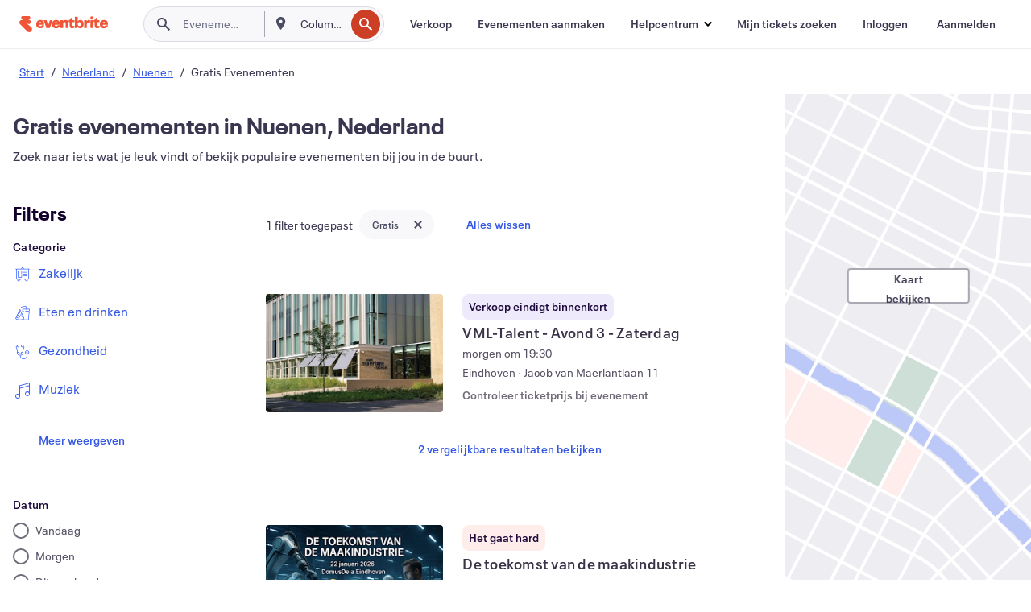

--- FILE ---
content_type: text/html; charset=utf-8
request_url: https://www.eventbrite.nl/d/netherlands--nuenen/free--events/
body_size: 707856
content:







<!DOCTYPE html>
    <html xmlns="http://www.w3.org/1999/xhtml" xmlns:fb="http://ogp.me/ns/fb#" lang="nl-nl" translate="no">

    <head>
        <title>
    Gratis evenementen in Nuenen | Eventbrite
</title>

        <meta charset="utf-8" />
        <meta http-equiv="X-UA-Compatible" content="IE=edge,chrome=1">
        <meta http-equiv="Content-Language" content="nl" />

        <link rel="preconnect" href="https://cdn.evbstatic.com" />
        <link rel="dns-prefetch" href="https://cdn.evbstatic.com" />

        <link rel="preconnect" href="https://img.evbuc.com" />
        <link rel="dns-prefetch" href="https://img.evbuc.com" />

        <link rel="preconnect" href="https://cdntranscend.eventbrite.com" />
        <link rel="dns-prefetch" href="https://cdntranscend.eventbrite.com" />
        <link rel="preconnect" href="https://synctranscend.eventbrite.com" />
        <link rel="dns-prefetch" href="https://synctranscend.eventbrite.com" />

        <link rel="preconnect" href="https://cdn.branch.io" />
        <link rel="dns-prefetch" href="https://cdn.branch.io" />

        <link rel="preconnect" href="https://www.googletagmanager.com" />
        <link rel="dns-prefetch" href="https://www.googletagmanager.com" />

        

    <link rel="icon" type="image/png" href="https://cdn.evbstatic.com/s3-build/prod/20964189050-rc2026-01-13_20.04-py27-6f0ee90/django/images/favicons/favicon-32x32.png" sizes="32x32">
    <link rel="icon" type="image/png" href="https://cdn.evbstatic.com/s3-build/prod/20964189050-rc2026-01-13_20.04-py27-6f0ee90/django/images/favicons/favicon-194x194.png" sizes="194x194">
    <link rel="icon" type="image/png" href="https://cdn.evbstatic.com/s3-build/prod/20964189050-rc2026-01-13_20.04-py27-6f0ee90/django/images/favicons/favicon-96x96.png" sizes="96x96">
    <link rel="icon" type="image/png" href="https://cdn.evbstatic.com/s3-build/prod/20964189050-rc2026-01-13_20.04-py27-6f0ee90/django/images/favicons/android-chrome-192x192.png" sizes="192x192">
    <link rel="icon" type="image/png" href="https://cdn.evbstatic.com/s3-build/prod/20964189050-rc2026-01-13_20.04-py27-6f0ee90/django/images/favicons/favicon-16x16.png" sizes="16x16">
    <link rel="shortcut icon" href="https://cdn.evbstatic.com/s3-build/prod/20964189050-rc2026-01-13_20.04-py27-6f0ee90/django/images/favicons/favicon.ico">

<link rel="mask-icon" href="https://cdn.evbstatic.com/s3-build/prod/20964189050-rc2026-01-13_20.04-py27-6f0ee90/django/images/favicons/safari-pinned-tab.svg" color="#f6682f">
<meta name="apple-mobile-web-app-title" content="Eventbrite">
<meta name="application-name" content="Eventbrite">
<meta name="msapplication-TileColor" content="#f6682f">
<meta name="msapplication-TileImage" content="https://cdn.evbstatic.com/s3-build/prod/20964189050-rc2026-01-13_20.04-py27-6f0ee90/django/images/favicons/mstile-144x144.png">
<meta name="theme-color" content="#f6682f">

        <link rel="apple-touch-icon" href="https://cdn.evbstatic.com/s3-build/prod/20964189050-rc2026-01-13_20.04-py27-6f0ee90/django/images/touch_icons/apple-touch-icon-180x180.png">


        
    <link rel="manifest" href="https://cdn.evbstatic.com/s3-build/prod/20964189050-rc2026-01-13_20.04-py27-6f0ee90/django/images/favicons/manifest.webmanifest">


        <meta name="y_key" content="d92e23811007b438">
        <meta name="msvalidate.01" content="A9AB07B7E430E4608E0BC57AFA5004AA" />

        
    
        <meta property="fb:app_id" content="28218816837"/>
    
    <meta property="og:site_name" content="Eventbrite"/>
        <meta property="og:image" content="https://img.evbuc.com/https%3A%2F%2Fcdn.evbuc.com%2Fimages%2F1172802773%2F2986162601376%2F1%2Foriginal.20251211-222005?crop=focalpoint&amp;fit=crop&amp;w=512&amp;auto=format%2Ccompress&amp;q=75&amp;sharp=10&amp;fp-x=0.638&amp;fp-y=0.646&amp;s=41893890343697da3c629c24041f6b88"/>
    <meta property="og:title" content="Gratis evenementen in Nuenen | Eventbrite" />
        <meta property="og:description" content="Op zoek naar gratis evenementen in Nuenen? Of je er nu al lang of net woont, of enkel op doorreis bent, op Eventbrite vind je altijd iets interessants." />
    <meta property="og:url" content="https://www.eventbrite.nl/d/netherlands--nuenen/free--events/"/>

        <meta property="og:type" content="website" />
    <!--The default time to live is 7 days, we are bumping to 9 days to test if this reduces crawler traffic,
    documented in ticket EB-85484-->
    <meta property="og:ttl" content="777600">


    
    <meta name="twitter:card" content="summary_large_image" />
    <meta name="twitter:site" content="@eventbrite" />
    <meta name="twitter:title" content="Gratis evenementen in Nuenen | Eventbrite" />
        <meta name="twitter:description" content="Op zoek naar gratis evenementen in Nuenen? Of je er nu al lang of net woont, of enkel op doorreis bent, op Eventbrite vind je altijd iets interessants." />




        


        


        
        

        <link rel="preconnect" href="https://cdn.evbstatic.com/s3-build/fe/build/discover--10.8.4--eds-4.3.143.css" /><link  rel="stylesheet" type="text/css" href="https://cdn.evbstatic.com/s3-build/fe/build/discover--10.8.4--eds-4.3.143.css" />
<link rel="preconnect" href="https://cdn.evbstatic.com/s3-build/fe/dist/fonts/1.0.1/styles/fonts.css" /><link  rel="stylesheet" type="text/css" href="https://cdn.evbstatic.com/s3-build/fe/dist/fonts/1.0.1/styles/fonts.css" />
<link rel="preconnect" href="https://cdn.evbstatic.com/s3-build/fe/dist/fonts-extended/1.0.1/styles/fonts-extended.css" /><link  rel="stylesheet" type="text/css" href="https://cdn.evbstatic.com/s3-build/fe/dist/fonts-extended/1.0.1/styles/fonts-extended.css" />
        <link data-chunk="discover" rel="stylesheet" href="https://cdn.evbstatic.com/s3-build/fe/build/discover.2b1d2d47fd54c9e5f643.css">
<link data-chunk="search" rel="stylesheet" href="https://cdn.evbstatic.com/s3-build/fe/build/4197.566a062242fffe530fb4.css">
<link data-chunk="search" rel="stylesheet" href="https://cdn.evbstatic.com/s3-build/fe/build/8297.58b6d0672d9c37c86d78.css">
<link data-chunk="search" rel="stylesheet" href="https://cdn.evbstatic.com/s3-build/fe/build/6111.594da311d93a4555d7f7.css">
<link data-chunk="search" rel="stylesheet" href="https://cdn.evbstatic.com/s3-build/fe/build/259.229d7142c3e8d8b3a09e.css">
<link data-chunk="search" rel="stylesheet" href="https://cdn.evbstatic.com/s3-build/fe/build/6385.510c3e23bb1b9c6879d3.css">
<link data-chunk="FilterPanelContainer" rel="stylesheet" href="https://cdn.evbstatic.com/s3-build/fe/build/860.0e35c364ab41273e3896.css">
<link data-chunk="DiscoverHorizontalEventCard" rel="stylesheet" href="https://cdn.evbstatic.com/s3-build/fe/build/1683.460edf61f156e507ee50.css">
<link data-chunk="ExpandDedupedEventCTA" rel="stylesheet" href="https://cdn.evbstatic.com/s3-build/fe/build/8624.c0b01c75412a811bab18.css">
<link data-chunk="components-ThingsToDoShelf" rel="stylesheet" href="https://cdn.evbstatic.com/s3-build/fe/build/4093.91622453fbb1ff287340.css">

        






<script>
    /*global document, window */

var checkoutExternalUrls = [
    '/checkout-external',
    '/tickets-external',
    '/signin/checkout',
];

window.EB = window.EB || {};

window.EB.TranscendConsent = (function () {
    return {
        shouldDisableTranscend: function () {
            if(this.isEmbeddableContent()){
                return true;
            }
            try {
                return this.isCheckoutOrIframe();
            } catch (e) {
                return true;
            }
        },
        isEmbeddableContent: function () {
            return this.isEmbeddableStructuredContent();
        },
        isEmbeddableStructuredContent: function () {
            var structuredContenEmbeddableUrls = [
                '/structured_content/widgets',
            ];
            if(structuredContenEmbeddableUrls.find(function(url){
                return window.location.pathname.indexOf(url) !== -1;
            })){
                return true;
            }
            return false;
        },
        isCheckoutOrIframe: function () {
            return (
                checkoutExternalUrls.indexOf(window.location.pathname) >= 0 ||
                this.isInsideIframe()
            );
        },
        isInsideIframe: function () {
            try {
                return window.self !== window.top;
            } catch (e) {
                return true;
            }
        },
        isNonTld: function () {
            try {
                return !['evbdev', 'evbqa', 'eventbrite'].find(
                    (env) => window.parent.location.hostname.indexOf(env) >= 0,
                );
            } catch (e) {
                return true;
            }
        },
        isInsideNonTldIframe: function () {
            return this.isInsideIframe() && this.isNonTld();
        },
    };
})();

</script>

<script type="text/javascript">
    // Define dataLayer and the gtag function.
    window.dataLayer = window.dataLayer || [];
    if (typeof gtag !== 'function') function gtag(){ dataLayer.push(arguments); }
    gtag('set', 'developer_id.dOGRkZj', true);

    // Passing ad click, client ID, and session ID information in URLs
    gtag('set', 'url_passthrough', true);
    
</script>

<!-- Transcend Consent Airgap Code-->
    <script
        data-cfasync="false"
        src="https://cdntranscend.eventbrite.com/cm/f2747157-cf59-4ef1-8703-018defe51764/airgap.js"
        data-sync-endpoint="https://synctranscend.eventbrite.com/consent-manager/f2747157-cf59-4ef1-8703-018defe51764"
        data-ui-z-index="550"
        data-tracker-overrides="[...] GoogleConsentMode:security_storage=Essential"
        data-protect-realms="self"
        data-ui-shadow-root="open"
        data-locale="nl-NL"
        data-local-sync="allow-network-observable"
></script>
<!-- END Transcend Consent Airgap Code -->


        

<script>
    const regimes = window.airgap && window.airgap.getRegimes ? window.airgap.getRegimes() : null;
    const defaultRegime = regimes ? regimes.values().next().value : "CPRA";
    console.log("Regime detected is "+ defaultRegime + ", loading transcend via core")
    
    if (!EB.TranscendConsent.shouldDisableTranscend()) {
      try{
        // Add the event listener
        window.airgap.addEventListener(
          'sync',
          () => {
            console.log("Sync done: Show banner")
            window.transcend.ready((transcend) => {
              transcend.autoShowConsentManager();
            })
          },
          { once: true } // we only want this to run on initial sync
        );
      }catch(error) {
        console.error("Failed to sync and load the banner")
      }  
    } else {
            console.log("Do not show banner")
    }
    dataLayer.push({ event: "transcendLoaded" });
</script>

        
    

        <script type="text/javascript">
        //<![CDATA[
        (function() {
            var ga = document.createElement('script'); ga.type = 'text/javascript'; ga.defer = true;
            ga.src = ('https:' == document.location.protocol ? 'https://ssl' : 'http://www') + '.google-analytics.com/ga.js';
            var s = document.getElementsByTagName('script')[0]; s.parentNode.insertBefore(ga, s);
        })();

        var _gaq = _gaq || [];
        //]]>
        </script>
        <script>
            (function(i,s,o,g,r,a,m){i['GoogleAnalyticsObject']=r;i[r]=i[r]||function(){
                (i[r].q=i[r].q||[]).push(arguments)},i[r].l=1*new Date();a=s.createElement(o),
                m=s.getElementsByTagName(o)[0];a.async=1;a.src=g;m.parentNode.insertBefore(a,m)
            })(window,document,'script','//www.google-analytics.com/analytics.js','ga');

            ga('create', 'UA-141520-1', {'allowLinker': true, 'cookieFlags': 'SameSite=None; Secure' }, 'auto');



            ga('set', 'forceSSL', true);
        </script>


        
    
        <!-- Google Tag Manager - Eventbrite - Main container-->
            <script type="text/javascript">
                window.dataLayer = window.dataLayer || [];
                dataLayer.push({
                    'dfaPartnerID': 'dfa_partner_id_not_set',
                    'publicUserID': ''
                });
                
        (function(w,d,s,l,i){w[l]=w[l]||[];w[l].push({'gtm.start':
        new Date().getTime(),event:'gtm.js'});var f=d.getElementsByTagName(s)[0],
        j=d.createElement(s),dl=l!='dataLayer'?'&l='+l:'';j.async=true;j.src=
        'https://www.googletagmanager.com/gtm.js?id='+i+dl;f.parentNode.insertBefore(j,f);
        })(window,document,'script','dataLayer','GTM-5P8FXJ');
        
            </script>
        <!-- End Google Tag Manager -->


        
    


        <link rel="next" href="?page=2">


        

<script type="text/javascript">

    var customActions = {
        SaveClicked: 'save_event',
    };
    var branchMedatata = { metadata : {} };
    //Adding user authenticated metatag

    (function(b,r,a,n,c,h,_,s,d,k){if(!b[n]||!b[n]._q){for(;s<_.length;)c(h,_[s++]);d=r.createElement(a);d.defer=1;d.src="https://cdn.branch.io/branch-latest.min.js";k=r.getElementsByTagName(a)[0];k.parentNode.insertBefore(d,k);b[n]=h}})(window,document,"script","branch",function(b,r){b[r]=function(){b._q.push([r,arguments])}},{_q:[],_v:1},"addListener applyCode autoAppIndex banner closeBanner closeJourney creditHistory credits data deepview deepviewCta first getCode init link logout redeem referrals removeListener sendSMS setBranchViewData setIdentity track validateCode trackCommerceEvent logEvent disableTracking".split(" "), 0);
        branch.init('key_live_epYrpbv3NngOvWj47OM81jmgCFkeYUlx' , branchMedatata, function(err, data) {branch.addListener(branchListener);});
        
    function branchListener(eventName, data) {

        var eventsToTrack = [
            'didShowJourney',
            'didClickJourneyCTA',
            'didClickJourneyClose',
        ]; // List of events to track

        if (eventName && data && data.journey_link_data && eventsToTrack.includes(eventName)){
            var journeyName = data.journey_link_data.journey_name + ' - ' + data.journey_link_data.view_name +' - ' + data.journey_link_data.journey_id;
            trackEventBranchIO(eventName, journeyName);    
        }
    }

    function trackEventBranchIO(eventName, journeyName){

        if(window && window.dataLayer){
            window.dataLayer.push({ 
            eventName, eventData: { journeyName }, 
            // Required:
            event: "track", 
            sendToHeap: true 
            });
        
        };
    }

    function addBranchIOMetatags(
        name,
        content,
        extraData = null,
    ){
        
        var metadata = {
            [name]: content,
            custom_action: customActions[name] ? customActions[name] : name,
        };

        //Keep userAuthenticated metadata

        //Adding metadata
        addMetadata(metadata);

        //Add extra data
        extraData && addMetadata(extraData);

        branch.track('pageview');        
    }   
    
   function addMetadata(branchData){
        if (document) {
            Object.entries(branchData).forEach(([key, value]) => {
                const meta = document.createElement('meta');
                meta.content = value;
                meta.name = 'branch:deeplink:' + key;
                document.head.appendChild(meta);
            });
        }
    }
</script>


        
            
    





<meta name="robots" content="noindex, follow, " />

    
    <meta name="description" content="Op zoek naar gratis evenementen in Nuenen? Of je er nu al lang of net woont, of enkel op doorreis bent, op Eventbrite vind je altijd iets interessants." />
        <meta name="viewport" content="initial-scale=1, width=device-width">

        

        
                
        
    </head>

    

    <body class="">
        
    
        <noscript>
            <iframe src="https://www.googletagmanager.com/ns.html?id=GTM-5P8FXJ"
            height="0" width="0" style="display:none;visibility:hidden"></iframe>
        </noscript>


        
    <div class="eds-g-grid eds-l-mar-top-2 eds-l-mar-bot-2 eds-hide" id="unsupported-browser-alert">
    <div class="eds-g-cell eds-g-cell-1-1">
        <div class="eds-notification-bar eds-notification-bar--warning">
            <span>
                Jouw versie van Internet Explorer wordt niet langer ondersteund. <a href="/support/articles/en_US/Troubleshooting/how-to-troubleshoot-internet-browser-issues" target="_blank">Upgrade je browser</a>.
            </span>
        </div>
    </div>
</div>
<script type='text/javascript'>
	function isItIE() {
	  user_agent = navigator.userAgent;
	  var is_it_ie = user_agent.indexOf("MSIE ") > -1 || user_agent.indexOf("Trident/") > -1;
	  return is_it_ie;
	}
	if (isItIE()){
        var alert = document.getElementById('unsupported-browser-alert');
        var newClasses = alert.className.split('eds-hide').join('');
        alert.className = newClasses;
	}
</script>


        
            <div id="root"><div class="eds-structure eds-structure--min-height" data-spec="eds-structure"><div class="eds-structure__header"><header class="GlobalNav-module__main___jfEt2 GlobalNav-module__withSearchDropdown___GARO5"><nav aria-label="Hoofdnavigatie" data-testid="global-nav" class="GlobalNav-module__navContainer___3so1o"><div class="GlobalNav-module__navWrapper___1bK0r"><div class="GlobalNav-module__mobileNavTopSection___3piCz"><div class="GlobalNav-module__logo___1m77E" tabindex="-1"><a href="https://www.eventbrite.nl/" aria-label="Startpagina" style="background-color:transparent" class="Logo-module__desktop___34U8a" tabindex="0" data-heap-id="seo-global-nav-logo-desktop-click"><i class="eds-vector-image eds-brand--small eds-vector-image--ui-orange eds-vector-image--block eds-vector-image-size--reset" title="Eventbrite" data-spec="icon" data-testid="icon" style="height:auto;width:110px"><svg id="logo-wordmark-brand_svg__Layer_1" x="0" y="0" viewBox="0 0 2300 400.8" xml:space="preserve"><style>
        .logo-wordmark-brand_svg__st3{fill:#221d19}
    </style><g><g><path class="logo-wordmark-brand_svg__st3" d="M794 99.5l-43.2 123H749l-43.1-123h-75.6l73.8 198h85.8l73.8-198zM1204.1 94.1c-29.8 0-53.4 13.3-64 35.1V99.5h-72v198.1h72v-97.3c0-29.8 9.8-49.3 34.2-49.3 21.8 0 29.4 14.2 29.4 41.3v105.2h72V173.2c0-41.3-17.4-79.1-71.6-79.1zM1753.1 134.6V99.5h-72v198.1h72V207c0-33.3 16.5-47.7 43.1-47.7 13.8 0 28.9 2.7 38.7 8.5v-68c-4.9-4-15.6-7.6-27.6-7.6-26.2 0-47.1 20.2-54.2 42.4zM1846.9 99.5h72v198.1h-72z"></path><circle class="logo-wordmark-brand_svg__st3" cx="1882.9" cy="44.9" r="40.7"></circle><path class="logo-wordmark-brand_svg__st3" d="M2028.9 221.5v-72.4h51.6V99.4h-51.6V44.8h-43.2c0 30.2-24.5 54.6-54.7 54.6v49.7h26.7v93.2c0 46.7 31.5 60.4 64.9 60.4 27.1 0 44.4-6.7 59.6-17.8v-46.6c-12 4.9-21.8 6.7-30.6 6.7-14.7.1-22.7-6.6-22.7-23.5zM1402 245.1s-.1 0 0 0h-.2c-14.6 0-22.5-6.7-22.5-23.5v-72.4h51.6V99.4h-51.6V44.8h-43.2c0 30.2-24.5 54.6-54.7 54.6h-.1v49.7h26.7v93.2c0 46.7 31.5 60.4 64.9 60.4 27.1 0 44.4-6.7 59.6-17.8v-46.6c-11.9 4.9-21.7 6.8-30.5 6.8zM1402 245.1h-.1.1c-.1 0 0 0 0 0zM543.9 94.2c-61.7 0-107.9 44.9-107.9 107.5 0 63.1 45.3 101.3 108.8 101.3 57.7 0 92.2-30.1 100.4-76h-59.1c-6.7 15.5-19.1 22.2-38.6 22.2-21.8 0-39.5-11.5-41.3-36h139v-20c-.1-53.7-35.2-99-101.3-99zM507 178.6c2.7-18.7 12.9-32.9 36-32.9 21.3 0 32.9 15.1 33.8 32.9H507zM954.1 94.2c-61.7 0-107.9 44.9-107.9 107.5 0 63.1 45.3 101.3 108.8 101.3 57.7 0 92.2-30.1 100.4-76h-59.1c-6.7 15.5-19.1 22.2-38.6 22.2-21.8 0-39.5-11.5-41.3-36h139v-20c0-53.7-35.1-99-101.3-99zm-36.9 84.4c2.7-18.7 12.9-32.9 36-32.9 21.3 0 32.9 15.1 33.8 32.9h-69.8zM2300 193.2c0-53.7-35.1-99-101.3-99-61.7 0-107.9 44.9-107.9 107.5 0 63.1 45.3 101.3 108.8 101.3 57.7 0 92.2-30.1 100.4-76h-59.1c-6.7 15.5-19.1 22.2-38.6 22.2-21.8 0-39.5-11.5-41.3-36h139v-20zm-138.1-14.6c2.7-18.7 12.9-32.9 36-32.9 21.3 0 32.9 15.1 33.8 32.9h-69.8zM1582 93.8c-33.3 0-55.6 16-65.4 39.6v-116h-72v280.1h55.6l12.4-34.2c11.1 24 36 39.6 68 39.6 59.6 0 89.4-45.8 89.4-104.5 0-58.4-29.8-104.6-88-104.6zm-25.3 153.4c-24.5 0-40-18.7-40-47.6V197c0-28.5 15.6-47.1 40-47.1 28 0 40.9 20 40.9 48.5 0 28.8-12.9 48.8-40.9 48.8z"></path></g><path class="logo-wordmark-brand_svg__st3" d="M302.8 269L170.1 165.6c-2.2-1.7.1-5.1 2.5-3.7l51.8 29c23.5 13.2 53.2 5.5 67.4-17.3 15-24.1 7.1-55.8-17.5-70l-76-43.9c-2.4-1.4-.6-5.1 2-4l34.9 14c.1 0 .9.3 1.2.4 3.7 1.3 7.7 2 11.8 2 18.9 0 34.5-15 35.8-32.8C285.7 16.1 268.1 0 247 0H85.6C64.9 0 47.4 16.9 47.7 37.6c.1 11 5.1 20.8 12.8 27.5 5.8 5.1 25.4 20.7 34.7 28.2 1.7 1.3.7 4-1.4 4H61.5C27.5 97.5 0 125.1 0 159.1c0 17.2 7 32.7 18.4 44l187.1 177.8c13.2 12.3 31 19.9 50.5 19.9 41 0 74.2-33.2 74.2-74.2-.1-23.2-10.7-44-27.4-57.6z"></path></g></svg><span class="eds-is-hidden-accessible">Eventbrite</span></i></a><a href="https://www.eventbrite.nl/" aria-label="Startpagina" style="background-color:transparent" class="Logo-module__mobile___2HSZd" tabindex="0" data-heap-id="seo-global-nav-logo-mobile-click"><i class="eds-vector-image eds-brand--small eds-vector-image--ui-orange eds-vector-image--block eds-vector-image-size--reset" title="Eventbrite" data-spec="icon" data-testid="icon" style="height:24px;width:24px"><svg id="logo-e-brand_svg__Layer_1" x="0" y="0" viewBox="0 0 1000 1213.9" xml:space="preserve"><style></style><g><path d="M917 814.9L515.3 501.7c-6.7-5.1.2-15.4 7.5-11.3l156.9 87.9c71.1 39.9 161 16.8 204.1-52.4 45.4-73 21.4-169.1-53.2-212.2L600.4 180.6c-7.3-4.3-1.9-15.3 6-12.2l105.8 42.3c.2.1 2.7 1 3.7 1.3 11.2 3.9 23.3 6.1 35.9 6.1 57.4 0 104.5-45.4 108.6-99.4C865.5 48.9 812 0 748.2 0h-489c-62.8 0-115.5 51.3-114.7 113.9.4 33.3 15.3 63 38.7 83.4 17.6 15.3 76.9 62.8 105.1 85.3 5 4 2.2 12.1-4.3 12.1h-97.9C83.2 295.3 0 378.9 0 482c0 52.1 21.3 99.2 55.6 133.1l566.6 538.5c40.1 37.4 93.9 60.3 153.1 60.3 124.1 0 224.7-100.6 224.7-224.7 0-70.3-32.4-133.1-83-174.3z" fill="#221d19"></path></g></svg><span class="eds-is-hidden-accessible">Eventbrite</span></i></a></div><div class="GlobalNav-module__mobileNavLinks___3XK3A"><ul class="GlobalNav-module__mobileNavLinkContainer___2IozU"><li class="GlobalNav-module__mobileNavListLink___3VHlx"><a class="NavLink-module__main___3_J-1 GlobalNav-module__mobileLogin___3ohFw" href="https://www.eventbrite.nl/signin/signup/?referrer=%2Fmytickets" data-testid="navLink" aria-label="Mijn tickets zoeken" data-heap-id="seo-global-nav-link-find-my-tickets-click"><span aria-label="Mijn tickets zoeken">Mijn tickets zoeken</span></a></li><li class="GlobalNav-module__mobileNavListLink___3VHlx"><a class="NavLink-module__main___3_J-1 GlobalNav-module__mobileLogin___3ohFw" href="https://www.eventbrite.nl/signin/?referrer=%2Fd%2Fnetherlands--nuenen%2Ffree--events%2F" data-testid="navLink" aria-label="Inloggen" data-heap-id="seo-global-nav-link-login-click" rel="nofollow"><span aria-label="Inloggen">Inloggen</span></a></li><li class="GlobalNav-module__mobileNavListLink___3VHlx"><a class="NavLink-module__main___3_J-1 GlobalNav-module__mobileSignup___1625C" href="https://www.eventbrite.nl/signin/signup/?referrer=%2Fd%2Fnetherlands--nuenen%2Ffree--events%2F" data-testid="navLink" aria-label="Aanmelden" data-heap-id="seo-global-nav-link-signup-click" rel="nofollow"><span aria-label="Aanmelden">Aanmelden</span></a></li><li data-heap-id="seo-global-nav-dropdown-mobile-click" class="MobileDropdown-module__mobileDropdown___1-DuJ" tabindex="0"><i class="Icon_root__1kdkz Icon_icon-small__1kdkz" aria-hidden="true"><svg xmlns="http://www.w3.org/2000/svg" width="24" height="24" fill="#3A3247" viewBox="0 0 24 24"><path d="M20 5H4v2h16zM4 11h16v2H4zm0 6h16v2H4z" clip-rule="evenodd"></path></svg></i><i class="Icon_root__1kdkz Icon_icon-small__1kdkz" aria-hidden="true"><svg xmlns="http://www.w3.org/2000/svg" width="24" height="24" fill="#3A3247" viewBox="0 0 24 24"><path d="m13.4 12 3.5-3.5-1.4-1.4-3.5 3.5-3.5-3.5-1.4 1.4 3.5 3.5-3.5 3.5 1.4 1.4 3.5-3.5 3.5 3.5 1.4-1.4z"></path></svg></i><ul class="Dropdown-module__dropdown___3wMWo" aria-label="submenu" data-testid="global-nav-dropdown"><li data-testid="link-container__level1" class="Dropdown-module__navLinkContainer___IFjfQ"><a class="NavLink-module__main___3_J-1 nav-link__dropdown nav-link__dropdpown__level1" href="https://www.eventbrite.nl/d/local/events/" data-testid="navLink" aria-label="Evenementen zoeken" data-heap-id="seo-global-nav-link-find-events-click"><span data-testid="navLink-icon" class=""><i class="Icon_root__1kdkz Icon_icon-small__1kdkz" aria-hidden="true"><i class="Icon_root__1kdkz Icon_icon-small__1kdkz" aria-hidden="true"><svg xmlns="http://www.w3.org/2000/svg" width="24" height="24" fill="#3A3247" viewBox="0 0 24 24"><path d="M10 13h4v-2h-4zm6 5h-.413c-.603-1.437-1.833-2.424-3.587-2.424S9.016 16.563 8.413 18H8V6h.413C9.016 7.437 10.246 8.424 12 8.424S14.984 7.437 15.587 6H16zM14 4s0 2.424-2 2.424S10 4 10 4H6v16h4s0-2.424 2-2.424S14 20 14 20h4V4z" clip-rule="evenodd"></path></svg></i></i></span><span aria-label="Evenementen zoeken">Evenementen zoeken</span></a></li><li class="NestedDropdownItem-module__nestedDropdownTrigger___3e99X" tabindex="-1"><span data-heap-id="seo-global-nav-dropdown-create-events-click" class="NestedDropdownItem-module__titleContainer___28qcS" tabindex="0"><span class="NestedDropdownItem-module__iconContainer___1eN6Z"><i class="eds-vector-image eds-icon--small" data-spec="icon" data-testid="icon" aria-hidden="true"><i class="Icon_root__1kdkz Icon_icon-small__1kdkz" aria-hidden="true"><svg xmlns="http://www.w3.org/2000/svg" width="24" height="24" fill="#3A3247" viewBox="0 0 24 24"><path d="M17 6.5v-2h-2v2H9v-2H7v2H5v13h14v-13zm0 11H7v-7h10v8z" clip-rule="evenodd"></path></svg></i></i></span><span>Evenementen aanmaken</span><span class="NestedDropdownItem-module__arrowIcons___2NwH6"><i class="eds-vector-image eds-icon--small" data-spec="icon" data-testid="icon" aria-hidden="true"><svg id="chevron-up-chunky_svg__eds-icon--chevron-up-chunky_svg" x="0" y="0" viewBox="0 0 24 24" xml:space="preserve"><path id="chevron-up-chunky_svg__eds-icon--chevron-up-chunky_base" fill-rule="evenodd" clip-rule="evenodd" d="M17 13.8l-5-5-5 5 1.4 1.4 3.6-3.6 3.6 3.6z"></path></svg></i><i class="eds-vector-image eds-icon--small" data-spec="icon" data-testid="icon" aria-hidden="true"><svg id="chevron-down-chunky_svg__eds-icon--chevron-down-chunky_svg" x="0" y="0" viewBox="0 0 24 24" xml:space="preserve"><path id="chevron-down-chunky_svg__eds-icon--chevron-down-chunky_base" fill-rule="evenodd" clip-rule="evenodd" d="M7 10.2l5 5 5-5-1.4-1.4-3.6 3.6-3.6-3.6z"></path></svg></i></span></span><ul class="NestedDropdownItem-module__submenu___3TV4u" aria-label="submenu"><li data-heap-id="seo-global-nav-dropdown-solutions-click" tabindex="0" class="SecondaryDropdown-module__secondaryDropdownTrigger___2tgnG" data-globalnav-text="Solutions"><span class="SecondaryDropdown-module__titleContainer___2j-cS"><span>Oplossingen</span><span class="SecondaryDropdown-module__iconContainer___14tna"><i class="eds-vector-image eds-icon--small" data-spec="icon" data-testid="icon" aria-hidden="true"><svg id="chevron-right-chunky_svg__eds-icon--chevron-right-chunky_svg" x="0" y="0" viewBox="0 0 24 24" xml:space="preserve"><path id="chevron-right-chunky_svg__eds-icon--chevron-right-chunky_base" fill-rule="evenodd" clip-rule="evenodd" d="M10.2 17l5-5-5-5-1.4 1.4 3.6 3.6-3.6 3.6z"></path></svg></i></span></span><ul class="SecondaryDropdown-module__secondaryDropdown___3kH0U"><button tabindex="0"><svg id="chevron-left-chunky_svg__eds-icon--chevron-left-chunky_svg" x="0" y="0" viewBox="0 0 24 24" xml:space="preserve"><path id="chevron-left-chunky_svg__eds-icon--chevron-left-chunky_base" fill-rule="evenodd" clip-rule="evenodd" d="M13.8 7l-5 5 5 5 1.4-1.4-3.6-3.6 3.6-3.6z"></path></svg>Oplossingen</button><li class="SecondaryDropdown-module__navLinkContainer___1UKfq"><a class="NavLink-module__main___3_J-1 nav-link__dropdown" href="https://www.eventbrite.nl/organizer/features/sell-tickets/" data-testid="navLink" aria-label="Evenementtickets" data-heap-id="seo-global-nav-link-event-ticketing-click"><span aria-label="Evenementtickets">Evenementtickets</span></a></li><li class="SecondaryDropdown-module__navLinkContainer___1UKfq"><a class="NavLink-module__main___3_J-1 nav-link__dropdown" href="https://www.eventbrite.nl/organizer/features/event-marketing-platform/" data-testid="navLink" aria-label="Platform voor evenementmarketing" data-heap-id="seo-global-nav-link-marketing-suite-click"><span aria-label="Platform voor evenementmarketing">Platform voor evenementmarketing</span></a></li><li class="SecondaryDropdown-module__navLinkContainer___1UKfq"><a class="NavLink-module__main___3_J-1 nav-link__dropdown" href="https://www.eventbrite.nl/l/eventbrite-ads/" data-testid="navLink" aria-label="Eventbrite-advertenties" data-heap-id="seo-global-nav-link-eventbrite-ads-click"><span aria-label="Eventbrite-advertenties">Eventbrite-advertenties</span></a></li><li class="SecondaryDropdown-module__navLinkContainer___1UKfq"><a class="NavLink-module__main___3_J-1 nav-link__dropdown" href="https://www.eventbrite.nl/l/event-payment/" data-testid="navLink" aria-label="Betalingen" data-heap-id="seo-global-nav-link-payments-click"><span aria-label="Betalingen">Betalingen</span></a></li></ul></li><li data-heap-id="seo-global-nav-dropdown-industry-click" tabindex="0" class="SecondaryDropdown-module__secondaryDropdownTrigger___2tgnG" data-globalnav-text="Industry"><span class="SecondaryDropdown-module__titleContainer___2j-cS"><span>Industrie</span><span class="SecondaryDropdown-module__iconContainer___14tna"><i class="eds-vector-image eds-icon--small" data-spec="icon" data-testid="icon" aria-hidden="true"><svg id="chevron-right-chunky_svg__eds-icon--chevron-right-chunky_svg" x="0" y="0" viewBox="0 0 24 24" xml:space="preserve"><path id="chevron-right-chunky_svg__eds-icon--chevron-right-chunky_base" fill-rule="evenodd" clip-rule="evenodd" d="M10.2 17l5-5-5-5-1.4 1.4 3.6 3.6-3.6 3.6z"></path></svg></i></span></span><ul class="SecondaryDropdown-module__secondaryDropdown___3kH0U"><button tabindex="0"><svg id="chevron-left-chunky_svg__eds-icon--chevron-left-chunky_svg" x="0" y="0" viewBox="0 0 24 24" xml:space="preserve"><path id="chevron-left-chunky_svg__eds-icon--chevron-left-chunky_base" fill-rule="evenodd" clip-rule="evenodd" d="M13.8 7l-5 5 5 5 1.4-1.4-3.6-3.6 3.6-3.6z"></path></svg>Industrie</button><li class="SecondaryDropdown-module__navLinkContainer___1UKfq"><a class="NavLink-module__main___3_J-1 nav-link__dropdown" href="https://www.eventbrite.nl/l/music/" data-testid="navLink" aria-label="Muziek" data-heap-id="seo-global-nav-link-music-click"><span aria-label="Muziek">Muziek</span></a></li><li class="SecondaryDropdown-module__navLinkContainer___1UKfq"><a class="NavLink-module__main___3_J-1 nav-link__dropdown" href="https://www.eventbrite.nl/organizer/event-industry/food-drink-event-ticketing/" data-testid="navLink" aria-label="Eten en drinken" data-heap-id="seo-global-nav-link-food-&amp;-beverage-click"><span aria-label="Eten en drinken">Eten en drinken</span></a></li><li class="SecondaryDropdown-module__navLinkContainer___1UKfq"><a class="NavLink-module__main___3_J-1 nav-link__dropdown" href="https://www.eventbrite.nl/organizer/event-industry/performing-arts/" data-testid="navLink" aria-label="Kunst" data-heap-id="seo-global-nav-link-performing-arts-click"><span aria-label="Kunst">Kunst</span></a></li><li class="SecondaryDropdown-module__navLinkContainer___1UKfq"><a class="NavLink-module__main___3_J-1 nav-link__dropdown" href="https://www.eventbrite.nl/l/npo/" data-testid="navLink" aria-label="Goede doelen" data-heap-id="seo-global-nav-link-charity-&amp;-causes-click"><span aria-label="Goede doelen">Goede doelen</span></a></li><li class="SecondaryDropdown-module__navLinkContainer___1UKfq"><a class="NavLink-module__main___3_J-1 nav-link__dropdown" href="https://www.eventbrite.nl/organizer/event-format/host-retail-events/" data-testid="navLink" aria-label="Detailhandel" data-heap-id="seo-global-nav-link-retail-click"><span aria-label="Detailhandel">Detailhandel</span></a></li></ul></li><li data-heap-id="seo-global-nav-dropdown-event-types-click" tabindex="0" class="SecondaryDropdown-module__secondaryDropdownTrigger___2tgnG" data-globalnav-text="Event Types"><span class="SecondaryDropdown-module__titleContainer___2j-cS"><span>Evenement typen</span><span class="SecondaryDropdown-module__iconContainer___14tna"><i class="eds-vector-image eds-icon--small" data-spec="icon" data-testid="icon" aria-hidden="true"><svg id="chevron-right-chunky_svg__eds-icon--chevron-right-chunky_svg" x="0" y="0" viewBox="0 0 24 24" xml:space="preserve"><path id="chevron-right-chunky_svg__eds-icon--chevron-right-chunky_base" fill-rule="evenodd" clip-rule="evenodd" d="M10.2 17l5-5-5-5-1.4 1.4 3.6 3.6-3.6 3.6z"></path></svg></i></span></span><ul class="SecondaryDropdown-module__secondaryDropdown___3kH0U"><button tabindex="0"><svg id="chevron-left-chunky_svg__eds-icon--chevron-left-chunky_svg" x="0" y="0" viewBox="0 0 24 24" xml:space="preserve"><path id="chevron-left-chunky_svg__eds-icon--chevron-left-chunky_base" fill-rule="evenodd" clip-rule="evenodd" d="M13.8 7l-5 5 5 5 1.4-1.4-3.6-3.6 3.6-3.6z"></path></svg>Evenement typen</button><li class="SecondaryDropdown-module__navLinkContainer___1UKfq"><a class="NavLink-module__main___3_J-1 nav-link__dropdown" href="https://www.eventbrite.nl/organizer/event-type/music-venues/" data-testid="navLink" aria-label="Concerten" data-heap-id="seo-global-nav-link-concerts-click"><span aria-label="Concerten">Concerten</span></a></li><li class="SecondaryDropdown-module__navLinkContainer___1UKfq"><a class="NavLink-module__main___3_J-1 nav-link__dropdown" href="https://www.eventbrite.nl/organizer/event-type/create-a-workshop/" data-testid="navLink" aria-label="Cursussen en workshops" data-heap-id="seo-global-nav-link-classes-&amp;-workshops-click"><span aria-label="Cursussen en workshops">Cursussen en workshops</span></a></li><li class="SecondaryDropdown-module__navLinkContainer___1UKfq"><a class="NavLink-module__main___3_J-1 nav-link__dropdown" href="https://www.eventbrite.nl/organizer/event-type/festival-solutions/" data-testid="navLink" aria-label="Festivals en jaarmarkten" data-heap-id="seo-global-nav-link-festivals-&amp;-fairs-click"><span aria-label="Festivals en jaarmarkten">Festivals en jaarmarkten</span></a></li><li class="SecondaryDropdown-module__navLinkContainer___1UKfq"><a class="NavLink-module__main___3_J-1 nav-link__dropdown" href="https://www.eventbrite.nl/l/conferences/" data-testid="navLink" aria-label="Conferenties" data-heap-id="seo-global-nav-link-conferences-click"><span aria-label="Conferenties">Conferenties</span></a></li><li class="SecondaryDropdown-module__navLinkContainer___1UKfq"><a class="NavLink-module__main___3_J-1 nav-link__dropdown" href="https://www.eventbrite.nl/organizer/event-type/eventbrite-for-business/" data-testid="navLink" aria-label="Bedrijfsevenementen" data-heap-id="seo-global-nav-link-corporate-events-click"><span aria-label="Bedrijfsevenementen">Bedrijfsevenementen</span></a></li><li class="SecondaryDropdown-module__navLinkContainer___1UKfq"><a class="NavLink-module__main___3_J-1 nav-link__dropdown" href="https://www.eventbrite.nl/organizer/event-type/virtual-events-platform/" data-testid="navLink" aria-label="Online evenementen" data-heap-id="seo-global-nav-link-online-events-click"><span aria-label="Online evenementen">Online evenementen</span></a></li></ul></li><li data-heap-id="seo-global-nav-dropdown-blog-click" tabindex="0" class="SecondaryDropdown-module__secondaryDropdownTrigger___2tgnG" data-globalnav-text="Blog"><span class="SecondaryDropdown-module__titleContainer___2j-cS"><span>Blog</span><span class="SecondaryDropdown-module__iconContainer___14tna"><i class="eds-vector-image eds-icon--small" data-spec="icon" data-testid="icon" aria-hidden="true"><svg id="chevron-right-chunky_svg__eds-icon--chevron-right-chunky_svg" x="0" y="0" viewBox="0 0 24 24" xml:space="preserve"><path id="chevron-right-chunky_svg__eds-icon--chevron-right-chunky_base" fill-rule="evenodd" clip-rule="evenodd" d="M10.2 17l5-5-5-5-1.4 1.4 3.6 3.6-3.6 3.6z"></path></svg></i></span></span><ul class="SecondaryDropdown-module__secondaryDropdown___3kH0U"><button tabindex="0"><svg id="chevron-left-chunky_svg__eds-icon--chevron-left-chunky_svg" x="0" y="0" viewBox="0 0 24 24" xml:space="preserve"><path id="chevron-left-chunky_svg__eds-icon--chevron-left-chunky_base" fill-rule="evenodd" clip-rule="evenodd" d="M13.8 7l-5 5 5 5 1.4-1.4-3.6-3.6 3.6-3.6z"></path></svg>Blog</button><li class="SecondaryDropdown-module__navLinkContainer___1UKfq"><a class="NavLink-module__main___3_J-1 nav-link__dropdown" href="https://www.eventbrite.nl/blog/category/tips-and-guides/" data-testid="navLink" aria-label="Tips en gidsen" data-heap-id="seo-global-nav-link-tips-&amp;-guides-click"><span aria-label="Tips en gidsen">Tips en gidsen</span></a></li><li class="SecondaryDropdown-module__navLinkContainer___1UKfq"><a class="NavLink-module__main___3_J-1 nav-link__dropdown" href="https://www.eventbrite.nl/blog/category/news-and-trends/" data-testid="navLink" aria-label="Nieuws en trends" data-heap-id="seo-global-nav-link-news-&amp;-trends-click"><span aria-label="Nieuws en trends">Nieuws en trends</span></a></li><li class="SecondaryDropdown-module__navLinkContainer___1UKfq"><a class="NavLink-module__main___3_J-1 nav-link__dropdown" href="https://www.eventbrite.nl/blog/category/community/" data-testid="navLink" aria-label="Omgeving" data-heap-id="seo-global-nav-link-community-click"><span aria-label="Omgeving">Omgeving</span></a></li><li class="SecondaryDropdown-module__navLinkContainer___1UKfq"><a class="NavLink-module__main___3_J-1 nav-link__dropdown" href="https://www.eventbrite.nl/blog/category/tools-and-features/" data-testid="navLink" aria-label="Tools en functies" data-heap-id="seo-global-nav-link-tools-&amp;-features-click"><span aria-label="Tools en functies">Tools en functies</span></a></li></ul></li></ul></li><li data-testid="link-container__level1" class="Dropdown-module__navLinkContainer___IFjfQ"><a class="NavLink-module__main___3_J-1 nav-link__dropdown nav-link__dropdpown__level1" href="https://www.eventbrite.nl/organizer/overview/" data-testid="navLink" aria-label="Evenementen aanmaken" data-heap-id="seo-global-nav-link-create-events-click"><span aria-label="Evenementen aanmaken">Evenementen aanmaken</span></a></li><li data-testid="link-container__level1" class="Dropdown-module__navLinkContainer___IFjfQ"><a class="NavLink-module__main___3_J-1 nav-link__dropdown nav-link__dropdpown__level1" href="https://www.eventbrite.nl/organizer/contact-sales/" data-testid="navLink" aria-label="Verkoop" data-heap-id="seo-global-nav-link-contact-sales-click"><span aria-label="Verkoop">Verkoop</span></a></li><li data-testid="link-container__level1" class="Dropdown-module__navLinkContainer___IFjfQ"><a class="NavLink-module__main___3_J-1 nav-link__dropdown nav-link__dropdpown__level1" href="https://www.eventbrite.nl/signin/signup/?referrer=/manage/events/create/" data-testid="navLink" aria-label="Aan de slag" data-heap-id="seo-global-nav-link-get-started-click"><span style="color:#3659E3" aria-label="Aan de slag">Aan de slag</span></a></li><li class="NestedDropdownItem-module__nestedDropdownTrigger___3e99X" tabindex="-1"><span data-heap-id="seo-global-nav-dropdown-help-center-click" class="NestedDropdownItem-module__titleContainer___28qcS" tabindex="0"><span class="NestedDropdownItem-module__iconContainer___1eN6Z"><i class="eds-vector-image eds-icon--small" data-spec="icon" data-testid="icon" aria-hidden="true"><i class="Icon_root__1kdkz Icon_icon-small__1kdkz" aria-hidden="true"><svg xmlns="http://www.w3.org/2000/svg" width="24" height="24" fill="#3A3247" viewBox="0 0 24 24"><path d="M18 12c0-3.308-2.692-6-6-6s-6 2.692-6 6 2.692 6 6 6 6-2.692 6-6m2 0a8 8 0 1 1-16 0 8 8 0 0 1 16 0m-7.152 1.9a74 74 0 0 0 1.298-2.205q.408-.735.556-1.161.148-.428.148-.834 0-.68-.303-1.174-.302-.495-.902-.76-.6-.266-1.464-.266-1.446 0-2.088.661-.643.66-.643 1.91h1.384q0-.47.099-.78a.88.88 0 0 1 .383-.487q.285-.18.803-.18.667 0 .952.297t.284.828q0 .333-.148.735-.149.402-.575 1.156a95 95 0 0 1-1.34 2.26zm-.815 2.72a.92.92 0 0 0 .66-.254.86.86 0 0 0 .267-.648.9.9 0 0 0-.266-.668.9.9 0 0 0-.661-.259q-.42 0-.674.26a.92.92 0 0 0-.253.667q0 .395.253.648.255.255.674.254" clip-rule="evenodd"></path></svg></i></i></span><span>Helpcentrum</span><span class="NestedDropdownItem-module__arrowIcons___2NwH6"><i class="eds-vector-image eds-icon--small" data-spec="icon" data-testid="icon" aria-hidden="true"><svg id="chevron-up-chunky_svg__eds-icon--chevron-up-chunky_svg" x="0" y="0" viewBox="0 0 24 24" xml:space="preserve"><path id="chevron-up-chunky_svg__eds-icon--chevron-up-chunky_base" fill-rule="evenodd" clip-rule="evenodd" d="M17 13.8l-5-5-5 5 1.4 1.4 3.6-3.6 3.6 3.6z"></path></svg></i><i class="eds-vector-image eds-icon--small" data-spec="icon" data-testid="icon" aria-hidden="true"><svg id="chevron-down-chunky_svg__eds-icon--chevron-down-chunky_svg" x="0" y="0" viewBox="0 0 24 24" xml:space="preserve"><path id="chevron-down-chunky_svg__eds-icon--chevron-down-chunky_base" fill-rule="evenodd" clip-rule="evenodd" d="M7 10.2l5 5 5-5-1.4-1.4-3.6 3.6-3.6-3.6z"></path></svg></i></span></span><ul class="NestedDropdownItem-module__submenu___3TV4u" aria-label="submenu"><li class="NestedDropdownItem-module__navLinkContainer___2xtE8"><a class="NavLink-module__main___3_J-1 nav-link__dropdown" href="https://www.eventbrite.nl/help/nl-nl/" data-testid="navLink" aria-label="Helpcentrum" data-heap-id="seo-global-nav-link-help-center-click"><span aria-label="Helpcentrum">Helpcentrum</span></a></li><li class="NestedDropdownItem-module__navLinkContainer___2xtE8"><a class="NavLink-module__main___3_J-1 nav-link__dropdown" href="https://www.eventbrite.nl/help/nl-nl/articles/319355/where-are-my-tickets/" data-testid="navLink" aria-label="Je tickets zoeken" data-heap-id="seo-global-nav-link-find-your-tickets-click"><span aria-label="Je tickets zoeken">Je tickets zoeken</span></a></li><li class="NestedDropdownItem-module__navLinkContainer___2xtE8"><a class="NavLink-module__main___3_J-1 nav-link__dropdown" href="https://www.eventbrite.nl/help/nl-nl/articles/647151/how-to-contact-the-event-organizer/" data-testid="navLink" aria-label="Neem contact op met de organisator van je evenement" data-heap-id="seo-global-nav-link-contact-your-event-organizer-click"><span aria-label="Neem contact op met de organisator van je evenement">Neem contact op met de organisator van je evenement</span></a></li></ul></li></ul></li></ul></div></div><div class="GlobalNav-module__searchBar___yz09s"><div class="SearchBar-module__searchBarWithLocation___2HQSB" data-testid="header-search"><span class="Typography_root__487rx #585163 Typography_body-md__487rx SearchBar-module__searchBarContent___ba6Se Typography_align-match-parent__487rx" style="--TypographyColor:#585163"><div class="SearchBar-module__searchLabelContainer___1wVSk" data-heap-id="seo-global-nav-search-bar-search-bar-click"><div class="SearchBar-module__searchLabel___2d_JF"><form class="search-input--header"><div class="eds-field-styled eds-field-styled--basic eds-field-styled--hidden-border" style="margin-bottom:8px" data-automation="input-field-wrapper" data-testid="input-field-wrapper" data-spec="input-field"><div class="eds-field-styled__border-simulation"><div class="eds-field-styled__internal"><span class="eds-field-styled__aside eds-field-styled__aside-prefix eds-field-styled__aside--icon"><i class="eds-vector-image eds-icon--small" data-spec="icon" data-testid="icon" aria-hidden="true"><svg id="magnifying-glass-chunky_svg__eds-icon--magnifying-glass-chunky_svg" x="0" y="0" viewBox="0 0 24 24" xml:space="preserve"><path id="magnifying-glass-chunky_svg__eds-icon--magnifying-glass-chunky_base" fill-rule="evenodd" clip-rule="evenodd" d="M10 14c2.2 0 4-1.8 4-4s-1.8-4-4-4-4 1.8-4 4 1.8 4 4 4zm3.5.9c-1 .7-2.2 1.1-3.5 1.1-3.3 0-6-2.7-6-6s2.7-6 6-6 6 2.7 6 6c0 1.3-.4 2.5-1.1 3.4l5.1 5.1-1.5 1.5-5-5.1z"></path></svg></i></span><div class="eds-field-styled__input-container"><div class="eds-field-styled__label-wrapper"><label class="eds-field-styled__label eds-is-hidden-accessible" id="search-autocomplete-input-label" for="search-autocomplete-input" data-spec="label-label"><span class="eds-label__content">Evenementen zoeken</span></label></div><input type="search" data-spec="input-field-input-element" class="eds-field-styled__input" id="search-autocomplete-input" name="search-autocomplete-input" placeholder="Evenementen zoeken" value="" role="" tabindex="0" autoComplete="off" enterkeyhint="search" aria-autocomplete="list" aria-describedby="search-autocomplete-input-annotation" aria-label="" aria-placeholder=""/></div></div></div></div></form></div><div class="SearchBar-module__mobileSearchBarRightSide___29UCg"><div class="searchButtonContainer"><button class="searchButton" type="button"><svg aria-label="knop zoeken" xmlns="http://www.w3.org/2000/svg" width="36" height="36" fill="none"><circle cx="18" cy="18" r="18"></circle><path fill="#fff" fill-rule="evenodd" d="M20.926 19.426a6 6 0 1 0-1.454 1.468L24.5 26l1.5-1.5-5.074-5.074ZM16 20a4 4 0 1 0 0-8 4 4 0 0 0 0 8Z" clip-rule="evenodd"></path></svg></button></div></div></div><div class="SearchBar-module__dividerAndLocationContainer___3pDfD"><div class="SearchBar-module__dividerContainer___23hQo"><hr class="eds-divider__hr eds-bg-color--ui-500 eds-divider--vertical" data-spec="divider-hr" aria-hidden="true"/></div><div class="SearchBar-module__locationContainer___1-iBX"><div class="SearchBar-module__locationLabel___1AS-h"><div class="location-input--header"><div class="location-autocomplete" data-spec="location-autocomplete"><div tabindex="-1"><div class="eds-autocomplete-field" data-testid="autocomplete-field-wrapper"><div class="eds-autocomplete-field__dropdown-holder"><div class="eds-field-styled eds-field-styled--basic eds-field-styled--content-driven-border" style="margin-bottom:8px" data-automation="input-field-wrapper" data-testid="input-field-wrapper" data-spec="input-field"><div class="eds-field-styled__border-simulation eds-field-styled__border-simulation--empty"><div class="eds-field-styled__internal"><label class="eds-field-styled__aside eds-field-styled__aside-prefix eds-field-styled__aside--icon" for="location-autocomplete"><i class="eds-vector-image eds-icon--small" title="" data-spec="icon" data-testid="icon"><svg id="map-pin-chunky_svg__eds-icon--map-pin-chunky_svg" x="0" y="0" viewBox="0 0 24 24" xml:space="preserve"><path id="map-pin-chunky_svg__eds-icon--map-pin-chunky_base" fill-rule="evenodd" clip-rule="evenodd" d="M11.6 11.6c-1.1 0-2-.9-2-2s.9-2 2-2 2 .9 2 2-.9 2-2 2zm0-7.6C8.5 4 6 6.5 6 9.6 6 13.8 11.6 20 11.6 20s5.6-6.2 5.6-10.4c0-3.1-2.5-5.6-5.6-5.6z"></path></svg><span class="eds-is-hidden-accessible">Locatie kiezen</span></i></label><div class="eds-field-styled__input-container" data-val="xxxxxxxxxxxxxx"><div class="eds-field-styled__label-wrapper"><label class="eds-field-styled__label eds-is-hidden-accessible" id="location-autocomplete-label" for="location-autocomplete" data-spec="label-label"><span class="eds-label__content">autocomplete</span></label></div><input type="text" data-spec="input-field-input-element" aria-disabled="false" class="eds-field-styled__input" id="location-autocomplete" placeholder="Locatie kiezen" value="" role="combobox" aria-expanded="false" aria-autocomplete="list" aria-owns="location-autocomplete-listbox" autoComplete="off" tabindex="0" aria-describedby="location-autocomplete-annotation"/></div></div></div></div></div></div></div></div></div></div></div></div><div class="SearchBar-module__desktopSearchBarRightSide___1t1Ts"><div class="searchButtonContainer"><button class="searchButton" type="button"><svg aria-label="knop zoeken" xmlns="http://www.w3.org/2000/svg" width="36" height="36" fill="none"><circle cx="18" cy="18" r="18"></circle><path fill="#fff" fill-rule="evenodd" d="M20.926 19.426a6 6 0 1 0-1.454 1.468L24.5 26l1.5-1.5-5.074-5.074ZM16 20a4 4 0 1 0 0-8 4 4 0 0 0 0 8Z" clip-rule="evenodd"></path></svg></button></div></div></span></div></div><div class="GlobalNav-module__inlineLinks___2GuEF"><ul class="NavItemList-module__main___1I7_a NavItemList-module__withSearchDropdown___1eI_G"><li class="NavItemList-module__list___10ENl"><a class="NavLink-module__main___3_J-1" href="https://www.eventbrite.nl/organizer/contact-sales/" data-testid="navLink" aria-label="Verkoop" data-heap-id="seo-global-nav-link-contact-sales-click"><span aria-label="Verkoop">Verkoop</span></a></li><li class="NavItemList-module__list___10ENl"><a class="NavLink-module__main___3_J-1" href="https://www.eventbrite.nl/organizer/overview/" data-testid="navLink" aria-label="Evenementen aanmaken" data-heap-id="seo-global-nav-link-create-events-click"><span aria-label="Evenementen aanmaken">Evenementen aanmaken</span></a></li><li class="NavItemList-module__list___10ENl"><div data-heap-id="seo-global-nav-dropdown-help-center-click" data-testid="global-nav-desktop-dropdown" class="DesktopDropdown-module__desktopDropdown___3gKQx"><div class="DesktopDropdown-module__dropdownTitle___2KDQX" tabindex="0" aria-expanded="false" role="button"><span>Helpcentrum</span><span class="DesktopDropdown-module__arrowIcons___21W5p"><i class="eds-vector-image eds-icon--small" data-spec="icon" data-testid="icon" aria-hidden="true"><svg id="chevron-up-chunky_svg__eds-icon--chevron-up-chunky_svg" x="0" y="0" viewBox="0 0 24 24" xml:space="preserve"><path id="chevron-up-chunky_svg__eds-icon--chevron-up-chunky_base" fill-rule="evenodd" clip-rule="evenodd" d="M17 13.8l-5-5-5 5 1.4 1.4 3.6-3.6 3.6 3.6z"></path></svg></i><i class="eds-vector-image eds-icon--small" data-spec="icon" data-testid="icon" aria-hidden="true"><svg id="chevron-down-chunky_svg__eds-icon--chevron-down-chunky_svg" x="0" y="0" viewBox="0 0 24 24" xml:space="preserve"><path id="chevron-down-chunky_svg__eds-icon--chevron-down-chunky_base" fill-rule="evenodd" clip-rule="evenodd" d="M7 10.2l5 5 5-5-1.4-1.4-3.6 3.6-3.6-3.6z"></path></svg></i></span></div></div></li><li class="NavItemList-module__list___10ENl NavItemList-module__authLink___o4nby"><a class="NavLink-module__main___3_J-1 NavItemList-module__findMyTickets___3u0Us" href="https://www.eventbrite.nl/signin/signup/?referrer=%2Fmytickets" data-testid="navLink" aria-label="Mijn tickets zoeken" data-heap-id="seo-global-nav-link-find-my-tickets-click"><span aria-label="Mijn tickets zoeken">Mijn tickets zoeken</span></a></li><li class="NavItemList-module__list___10ENl NavItemList-module__authLink___o4nby"><a class="NavLink-module__main___3_J-1 NavItemList-module__login___33fYX" href="https://www.eventbrite.nl/signin/?referrer=%2Fd%2Fnetherlands--nuenen%2Ffree--events%2F" data-testid="navLink" aria-label="Inloggen" data-heap-id="seo-global-nav-link-login-click" rel="nofollow"><span aria-label="Inloggen">Inloggen</span></a></li><li class="NavItemList-module__list___10ENl NavItemList-module__authLink___o4nby"><a class="NavLink-module__main___3_J-1 NavItemList-module__signup___3xvAH" href="https://www.eventbrite.nl/signin/signup/?referrer=%2Fd%2Fnetherlands--nuenen%2Ffree--events%2F" data-testid="navLink" aria-label="Aanmelden" data-heap-id="seo-global-nav-link-signup-click" rel="nofollow"><span aria-label="Aanmelden">Aanmelden</span></a></li></ul><ul class="GlobalNav-module__inlineDropdown___2VYVZ"><li data-heap-id="seo-global-nav-dropdown-mobile-click" class="MobileDropdown-module__mobileDropdown___1-DuJ" tabindex="0"><i class="Icon_root__1kdkz Icon_icon-small__1kdkz" aria-hidden="true"><svg xmlns="http://www.w3.org/2000/svg" width="24" height="24" fill="#3A3247" viewBox="0 0 24 24"><path d="M20 5H4v2h16zM4 11h16v2H4zm0 6h16v2H4z" clip-rule="evenodd"></path></svg></i><i class="Icon_root__1kdkz Icon_icon-small__1kdkz" aria-hidden="true"><svg xmlns="http://www.w3.org/2000/svg" width="24" height="24" fill="#3A3247" viewBox="0 0 24 24"><path d="m13.4 12 3.5-3.5-1.4-1.4-3.5 3.5-3.5-3.5-1.4 1.4 3.5 3.5-3.5 3.5 1.4 1.4 3.5-3.5 3.5 3.5 1.4-1.4z"></path></svg></i><ul class="Dropdown-module__dropdown___3wMWo" aria-label="submenu" data-testid="global-nav-dropdown"><li data-testid="link-container__level1" class="Dropdown-module__navLinkContainer___IFjfQ"><a class="NavLink-module__main___3_J-1 nav-link__dropdown nav-link__dropdpown__level1" href="https://www.eventbrite.nl/d/local/events/" data-testid="navLink" aria-label="Evenementen zoeken" data-heap-id="seo-global-nav-link-find-events-click"><span data-testid="navLink-icon" class=""><i class="Icon_root__1kdkz Icon_icon-small__1kdkz" aria-hidden="true"><i class="Icon_root__1kdkz Icon_icon-small__1kdkz" aria-hidden="true"><svg xmlns="http://www.w3.org/2000/svg" width="24" height="24" fill="#3A3247" viewBox="0 0 24 24"><path d="M10 13h4v-2h-4zm6 5h-.413c-.603-1.437-1.833-2.424-3.587-2.424S9.016 16.563 8.413 18H8V6h.413C9.016 7.437 10.246 8.424 12 8.424S14.984 7.437 15.587 6H16zM14 4s0 2.424-2 2.424S10 4 10 4H6v16h4s0-2.424 2-2.424S14 20 14 20h4V4z" clip-rule="evenodd"></path></svg></i></i></span><span aria-label="Evenementen zoeken">Evenementen zoeken</span></a></li><li class="NestedDropdownItem-module__nestedDropdownTrigger___3e99X" tabindex="-1"><span data-heap-id="seo-global-nav-dropdown-create-events-click" class="NestedDropdownItem-module__titleContainer___28qcS" tabindex="0"><span class="NestedDropdownItem-module__iconContainer___1eN6Z"><i class="eds-vector-image eds-icon--small" data-spec="icon" data-testid="icon" aria-hidden="true"><i class="Icon_root__1kdkz Icon_icon-small__1kdkz" aria-hidden="true"><svg xmlns="http://www.w3.org/2000/svg" width="24" height="24" fill="#3A3247" viewBox="0 0 24 24"><path d="M17 6.5v-2h-2v2H9v-2H7v2H5v13h14v-13zm0 11H7v-7h10v8z" clip-rule="evenodd"></path></svg></i></i></span><span>Evenementen aanmaken</span><span class="NestedDropdownItem-module__arrowIcons___2NwH6"><i class="eds-vector-image eds-icon--small" data-spec="icon" data-testid="icon" aria-hidden="true"><svg id="chevron-up-chunky_svg__eds-icon--chevron-up-chunky_svg" x="0" y="0" viewBox="0 0 24 24" xml:space="preserve"><path id="chevron-up-chunky_svg__eds-icon--chevron-up-chunky_base" fill-rule="evenodd" clip-rule="evenodd" d="M17 13.8l-5-5-5 5 1.4 1.4 3.6-3.6 3.6 3.6z"></path></svg></i><i class="eds-vector-image eds-icon--small" data-spec="icon" data-testid="icon" aria-hidden="true"><svg id="chevron-down-chunky_svg__eds-icon--chevron-down-chunky_svg" x="0" y="0" viewBox="0 0 24 24" xml:space="preserve"><path id="chevron-down-chunky_svg__eds-icon--chevron-down-chunky_base" fill-rule="evenodd" clip-rule="evenodd" d="M7 10.2l5 5 5-5-1.4-1.4-3.6 3.6-3.6-3.6z"></path></svg></i></span></span><ul class="NestedDropdownItem-module__submenu___3TV4u" aria-label="submenu"><li data-heap-id="seo-global-nav-dropdown-solutions-click" tabindex="0" class="SecondaryDropdown-module__secondaryDropdownTrigger___2tgnG" data-globalnav-text="Solutions"><span class="SecondaryDropdown-module__titleContainer___2j-cS"><span>Oplossingen</span><span class="SecondaryDropdown-module__iconContainer___14tna"><i class="eds-vector-image eds-icon--small" data-spec="icon" data-testid="icon" aria-hidden="true"><svg id="chevron-right-chunky_svg__eds-icon--chevron-right-chunky_svg" x="0" y="0" viewBox="0 0 24 24" xml:space="preserve"><path id="chevron-right-chunky_svg__eds-icon--chevron-right-chunky_base" fill-rule="evenodd" clip-rule="evenodd" d="M10.2 17l5-5-5-5-1.4 1.4 3.6 3.6-3.6 3.6z"></path></svg></i></span></span><ul class="SecondaryDropdown-module__secondaryDropdown___3kH0U"><button tabindex="0"><svg id="chevron-left-chunky_svg__eds-icon--chevron-left-chunky_svg" x="0" y="0" viewBox="0 0 24 24" xml:space="preserve"><path id="chevron-left-chunky_svg__eds-icon--chevron-left-chunky_base" fill-rule="evenodd" clip-rule="evenodd" d="M13.8 7l-5 5 5 5 1.4-1.4-3.6-3.6 3.6-3.6z"></path></svg>Oplossingen</button><li class="SecondaryDropdown-module__navLinkContainer___1UKfq"><a class="NavLink-module__main___3_J-1 nav-link__dropdown" href="https://www.eventbrite.nl/organizer/features/sell-tickets/" data-testid="navLink" aria-label="Evenementtickets" data-heap-id="seo-global-nav-link-event-ticketing-click"><span aria-label="Evenementtickets">Evenementtickets</span></a></li><li class="SecondaryDropdown-module__navLinkContainer___1UKfq"><a class="NavLink-module__main___3_J-1 nav-link__dropdown" href="https://www.eventbrite.nl/organizer/features/event-marketing-platform/" data-testid="navLink" aria-label="Platform voor evenementmarketing" data-heap-id="seo-global-nav-link-marketing-suite-click"><span aria-label="Platform voor evenementmarketing">Platform voor evenementmarketing</span></a></li><li class="SecondaryDropdown-module__navLinkContainer___1UKfq"><a class="NavLink-module__main___3_J-1 nav-link__dropdown" href="https://www.eventbrite.nl/l/eventbrite-ads/" data-testid="navLink" aria-label="Eventbrite-advertenties" data-heap-id="seo-global-nav-link-eventbrite-ads-click"><span aria-label="Eventbrite-advertenties">Eventbrite-advertenties</span></a></li><li class="SecondaryDropdown-module__navLinkContainer___1UKfq"><a class="NavLink-module__main___3_J-1 nav-link__dropdown" href="https://www.eventbrite.nl/l/event-payment/" data-testid="navLink" aria-label="Betalingen" data-heap-id="seo-global-nav-link-payments-click"><span aria-label="Betalingen">Betalingen</span></a></li></ul></li><li data-heap-id="seo-global-nav-dropdown-industry-click" tabindex="0" class="SecondaryDropdown-module__secondaryDropdownTrigger___2tgnG" data-globalnav-text="Industry"><span class="SecondaryDropdown-module__titleContainer___2j-cS"><span>Industrie</span><span class="SecondaryDropdown-module__iconContainer___14tna"><i class="eds-vector-image eds-icon--small" data-spec="icon" data-testid="icon" aria-hidden="true"><svg id="chevron-right-chunky_svg__eds-icon--chevron-right-chunky_svg" x="0" y="0" viewBox="0 0 24 24" xml:space="preserve"><path id="chevron-right-chunky_svg__eds-icon--chevron-right-chunky_base" fill-rule="evenodd" clip-rule="evenodd" d="M10.2 17l5-5-5-5-1.4 1.4 3.6 3.6-3.6 3.6z"></path></svg></i></span></span><ul class="SecondaryDropdown-module__secondaryDropdown___3kH0U"><button tabindex="0"><svg id="chevron-left-chunky_svg__eds-icon--chevron-left-chunky_svg" x="0" y="0" viewBox="0 0 24 24" xml:space="preserve"><path id="chevron-left-chunky_svg__eds-icon--chevron-left-chunky_base" fill-rule="evenodd" clip-rule="evenodd" d="M13.8 7l-5 5 5 5 1.4-1.4-3.6-3.6 3.6-3.6z"></path></svg>Industrie</button><li class="SecondaryDropdown-module__navLinkContainer___1UKfq"><a class="NavLink-module__main___3_J-1 nav-link__dropdown" href="https://www.eventbrite.nl/l/music/" data-testid="navLink" aria-label="Muziek" data-heap-id="seo-global-nav-link-music-click"><span aria-label="Muziek">Muziek</span></a></li><li class="SecondaryDropdown-module__navLinkContainer___1UKfq"><a class="NavLink-module__main___3_J-1 nav-link__dropdown" href="https://www.eventbrite.nl/organizer/event-industry/food-drink-event-ticketing/" data-testid="navLink" aria-label="Eten en drinken" data-heap-id="seo-global-nav-link-food-&amp;-beverage-click"><span aria-label="Eten en drinken">Eten en drinken</span></a></li><li class="SecondaryDropdown-module__navLinkContainer___1UKfq"><a class="NavLink-module__main___3_J-1 nav-link__dropdown" href="https://www.eventbrite.nl/organizer/event-industry/performing-arts/" data-testid="navLink" aria-label="Kunst" data-heap-id="seo-global-nav-link-performing-arts-click"><span aria-label="Kunst">Kunst</span></a></li><li class="SecondaryDropdown-module__navLinkContainer___1UKfq"><a class="NavLink-module__main___3_J-1 nav-link__dropdown" href="https://www.eventbrite.nl/l/npo/" data-testid="navLink" aria-label="Goede doelen" data-heap-id="seo-global-nav-link-charity-&amp;-causes-click"><span aria-label="Goede doelen">Goede doelen</span></a></li><li class="SecondaryDropdown-module__navLinkContainer___1UKfq"><a class="NavLink-module__main___3_J-1 nav-link__dropdown" href="https://www.eventbrite.nl/organizer/event-format/host-retail-events/" data-testid="navLink" aria-label="Detailhandel" data-heap-id="seo-global-nav-link-retail-click"><span aria-label="Detailhandel">Detailhandel</span></a></li></ul></li><li data-heap-id="seo-global-nav-dropdown-event-types-click" tabindex="0" class="SecondaryDropdown-module__secondaryDropdownTrigger___2tgnG" data-globalnav-text="Event Types"><span class="SecondaryDropdown-module__titleContainer___2j-cS"><span>Evenement typen</span><span class="SecondaryDropdown-module__iconContainer___14tna"><i class="eds-vector-image eds-icon--small" data-spec="icon" data-testid="icon" aria-hidden="true"><svg id="chevron-right-chunky_svg__eds-icon--chevron-right-chunky_svg" x="0" y="0" viewBox="0 0 24 24" xml:space="preserve"><path id="chevron-right-chunky_svg__eds-icon--chevron-right-chunky_base" fill-rule="evenodd" clip-rule="evenodd" d="M10.2 17l5-5-5-5-1.4 1.4 3.6 3.6-3.6 3.6z"></path></svg></i></span></span><ul class="SecondaryDropdown-module__secondaryDropdown___3kH0U"><button tabindex="0"><svg id="chevron-left-chunky_svg__eds-icon--chevron-left-chunky_svg" x="0" y="0" viewBox="0 0 24 24" xml:space="preserve"><path id="chevron-left-chunky_svg__eds-icon--chevron-left-chunky_base" fill-rule="evenodd" clip-rule="evenodd" d="M13.8 7l-5 5 5 5 1.4-1.4-3.6-3.6 3.6-3.6z"></path></svg>Evenement typen</button><li class="SecondaryDropdown-module__navLinkContainer___1UKfq"><a class="NavLink-module__main___3_J-1 nav-link__dropdown" href="https://www.eventbrite.nl/organizer/event-type/music-venues/" data-testid="navLink" aria-label="Concerten" data-heap-id="seo-global-nav-link-concerts-click"><span aria-label="Concerten">Concerten</span></a></li><li class="SecondaryDropdown-module__navLinkContainer___1UKfq"><a class="NavLink-module__main___3_J-1 nav-link__dropdown" href="https://www.eventbrite.nl/organizer/event-type/create-a-workshop/" data-testid="navLink" aria-label="Cursussen en workshops" data-heap-id="seo-global-nav-link-classes-&amp;-workshops-click"><span aria-label="Cursussen en workshops">Cursussen en workshops</span></a></li><li class="SecondaryDropdown-module__navLinkContainer___1UKfq"><a class="NavLink-module__main___3_J-1 nav-link__dropdown" href="https://www.eventbrite.nl/organizer/event-type/festival-solutions/" data-testid="navLink" aria-label="Festivals en jaarmarkten" data-heap-id="seo-global-nav-link-festivals-&amp;-fairs-click"><span aria-label="Festivals en jaarmarkten">Festivals en jaarmarkten</span></a></li><li class="SecondaryDropdown-module__navLinkContainer___1UKfq"><a class="NavLink-module__main___3_J-1 nav-link__dropdown" href="https://www.eventbrite.nl/l/conferences/" data-testid="navLink" aria-label="Conferenties" data-heap-id="seo-global-nav-link-conferences-click"><span aria-label="Conferenties">Conferenties</span></a></li><li class="SecondaryDropdown-module__navLinkContainer___1UKfq"><a class="NavLink-module__main___3_J-1 nav-link__dropdown" href="https://www.eventbrite.nl/organizer/event-type/eventbrite-for-business/" data-testid="navLink" aria-label="Bedrijfsevenementen" data-heap-id="seo-global-nav-link-corporate-events-click"><span aria-label="Bedrijfsevenementen">Bedrijfsevenementen</span></a></li><li class="SecondaryDropdown-module__navLinkContainer___1UKfq"><a class="NavLink-module__main___3_J-1 nav-link__dropdown" href="https://www.eventbrite.nl/organizer/event-type/virtual-events-platform/" data-testid="navLink" aria-label="Online evenementen" data-heap-id="seo-global-nav-link-online-events-click"><span aria-label="Online evenementen">Online evenementen</span></a></li></ul></li><li data-heap-id="seo-global-nav-dropdown-blog-click" tabindex="0" class="SecondaryDropdown-module__secondaryDropdownTrigger___2tgnG" data-globalnav-text="Blog"><span class="SecondaryDropdown-module__titleContainer___2j-cS"><span>Blog</span><span class="SecondaryDropdown-module__iconContainer___14tna"><i class="eds-vector-image eds-icon--small" data-spec="icon" data-testid="icon" aria-hidden="true"><svg id="chevron-right-chunky_svg__eds-icon--chevron-right-chunky_svg" x="0" y="0" viewBox="0 0 24 24" xml:space="preserve"><path id="chevron-right-chunky_svg__eds-icon--chevron-right-chunky_base" fill-rule="evenodd" clip-rule="evenodd" d="M10.2 17l5-5-5-5-1.4 1.4 3.6 3.6-3.6 3.6z"></path></svg></i></span></span><ul class="SecondaryDropdown-module__secondaryDropdown___3kH0U"><button tabindex="0"><svg id="chevron-left-chunky_svg__eds-icon--chevron-left-chunky_svg" x="0" y="0" viewBox="0 0 24 24" xml:space="preserve"><path id="chevron-left-chunky_svg__eds-icon--chevron-left-chunky_base" fill-rule="evenodd" clip-rule="evenodd" d="M13.8 7l-5 5 5 5 1.4-1.4-3.6-3.6 3.6-3.6z"></path></svg>Blog</button><li class="SecondaryDropdown-module__navLinkContainer___1UKfq"><a class="NavLink-module__main___3_J-1 nav-link__dropdown" href="https://www.eventbrite.nl/blog/category/tips-and-guides/" data-testid="navLink" aria-label="Tips en gidsen" data-heap-id="seo-global-nav-link-tips-&amp;-guides-click"><span aria-label="Tips en gidsen">Tips en gidsen</span></a></li><li class="SecondaryDropdown-module__navLinkContainer___1UKfq"><a class="NavLink-module__main___3_J-1 nav-link__dropdown" href="https://www.eventbrite.nl/blog/category/news-and-trends/" data-testid="navLink" aria-label="Nieuws en trends" data-heap-id="seo-global-nav-link-news-&amp;-trends-click"><span aria-label="Nieuws en trends">Nieuws en trends</span></a></li><li class="SecondaryDropdown-module__navLinkContainer___1UKfq"><a class="NavLink-module__main___3_J-1 nav-link__dropdown" href="https://www.eventbrite.nl/blog/category/community/" data-testid="navLink" aria-label="Omgeving" data-heap-id="seo-global-nav-link-community-click"><span aria-label="Omgeving">Omgeving</span></a></li><li class="SecondaryDropdown-module__navLinkContainer___1UKfq"><a class="NavLink-module__main___3_J-1 nav-link__dropdown" href="https://www.eventbrite.nl/blog/category/tools-and-features/" data-testid="navLink" aria-label="Tools en functies" data-heap-id="seo-global-nav-link-tools-&amp;-features-click"><span aria-label="Tools en functies">Tools en functies</span></a></li></ul></li></ul></li><li data-testid="link-container__level1" class="Dropdown-module__navLinkContainer___IFjfQ"><a class="NavLink-module__main___3_J-1 nav-link__dropdown nav-link__dropdpown__level1" href="https://www.eventbrite.nl/organizer/overview/" data-testid="navLink" aria-label="Evenementen aanmaken" data-heap-id="seo-global-nav-link-create-events-click"><span aria-label="Evenementen aanmaken">Evenementen aanmaken</span></a></li><li data-testid="link-container__level1" class="Dropdown-module__navLinkContainer___IFjfQ"><a class="NavLink-module__main___3_J-1 nav-link__dropdown nav-link__dropdpown__level1" href="https://www.eventbrite.nl/organizer/contact-sales/" data-testid="navLink" aria-label="Verkoop" data-heap-id="seo-global-nav-link-contact-sales-click"><span aria-label="Verkoop">Verkoop</span></a></li><li data-testid="link-container__level1" class="Dropdown-module__navLinkContainer___IFjfQ"><a class="NavLink-module__main___3_J-1 nav-link__dropdown nav-link__dropdpown__level1" href="https://www.eventbrite.nl/signin/signup/?referrer=/manage/events/create/" data-testid="navLink" aria-label="Aan de slag" data-heap-id="seo-global-nav-link-get-started-click"><span style="color:#3659E3" aria-label="Aan de slag">Aan de slag</span></a></li><li class="NestedDropdownItem-module__nestedDropdownTrigger___3e99X" tabindex="-1"><span data-heap-id="seo-global-nav-dropdown-help-center-click" class="NestedDropdownItem-module__titleContainer___28qcS" tabindex="0"><span class="NestedDropdownItem-module__iconContainer___1eN6Z"><i class="eds-vector-image eds-icon--small" data-spec="icon" data-testid="icon" aria-hidden="true"><i class="Icon_root__1kdkz Icon_icon-small__1kdkz" aria-hidden="true"><svg xmlns="http://www.w3.org/2000/svg" width="24" height="24" fill="#3A3247" viewBox="0 0 24 24"><path d="M18 12c0-3.308-2.692-6-6-6s-6 2.692-6 6 2.692 6 6 6 6-2.692 6-6m2 0a8 8 0 1 1-16 0 8 8 0 0 1 16 0m-7.152 1.9a74 74 0 0 0 1.298-2.205q.408-.735.556-1.161.148-.428.148-.834 0-.68-.303-1.174-.302-.495-.902-.76-.6-.266-1.464-.266-1.446 0-2.088.661-.643.66-.643 1.91h1.384q0-.47.099-.78a.88.88 0 0 1 .383-.487q.285-.18.803-.18.667 0 .952.297t.284.828q0 .333-.148.735-.149.402-.575 1.156a95 95 0 0 1-1.34 2.26zm-.815 2.72a.92.92 0 0 0 .66-.254.86.86 0 0 0 .267-.648.9.9 0 0 0-.266-.668.9.9 0 0 0-.661-.259q-.42 0-.674.26a.92.92 0 0 0-.253.667q0 .395.253.648.255.255.674.254" clip-rule="evenodd"></path></svg></i></i></span><span>Helpcentrum</span><span class="NestedDropdownItem-module__arrowIcons___2NwH6"><i class="eds-vector-image eds-icon--small" data-spec="icon" data-testid="icon" aria-hidden="true"><svg id="chevron-up-chunky_svg__eds-icon--chevron-up-chunky_svg" x="0" y="0" viewBox="0 0 24 24" xml:space="preserve"><path id="chevron-up-chunky_svg__eds-icon--chevron-up-chunky_base" fill-rule="evenodd" clip-rule="evenodd" d="M17 13.8l-5-5-5 5 1.4 1.4 3.6-3.6 3.6 3.6z"></path></svg></i><i class="eds-vector-image eds-icon--small" data-spec="icon" data-testid="icon" aria-hidden="true"><svg id="chevron-down-chunky_svg__eds-icon--chevron-down-chunky_svg" x="0" y="0" viewBox="0 0 24 24" xml:space="preserve"><path id="chevron-down-chunky_svg__eds-icon--chevron-down-chunky_base" fill-rule="evenodd" clip-rule="evenodd" d="M7 10.2l5 5 5-5-1.4-1.4-3.6 3.6-3.6-3.6z"></path></svg></i></span></span><ul class="NestedDropdownItem-module__submenu___3TV4u" aria-label="submenu"><li class="NestedDropdownItem-module__navLinkContainer___2xtE8"><a class="NavLink-module__main___3_J-1 nav-link__dropdown" href="https://www.eventbrite.nl/help/nl-nl/" data-testid="navLink" aria-label="Helpcentrum" data-heap-id="seo-global-nav-link-help-center-click"><span aria-label="Helpcentrum">Helpcentrum</span></a></li><li class="NestedDropdownItem-module__navLinkContainer___2xtE8"><a class="NavLink-module__main___3_J-1 nav-link__dropdown" href="https://www.eventbrite.nl/help/nl-nl/articles/319355/where-are-my-tickets/" data-testid="navLink" aria-label="Je tickets zoeken" data-heap-id="seo-global-nav-link-find-your-tickets-click"><span aria-label="Je tickets zoeken">Je tickets zoeken</span></a></li><li class="NestedDropdownItem-module__navLinkContainer___2xtE8"><a class="NavLink-module__main___3_J-1 nav-link__dropdown" href="https://www.eventbrite.nl/help/nl-nl/articles/647151/how-to-contact-the-event-organizer/" data-testid="navLink" aria-label="Neem contact op met de organisator van je evenement" data-heap-id="seo-global-nav-link-contact-your-event-organizer-click"><span aria-label="Neem contact op met de organisator van je evenement">Neem contact op met de organisator van je evenement</span></a></li></ul></li></ul></li></ul></div></div></nav></header></div><div class="eds-structure__body"><section class="eds-structure__drawer eds-structure__right-drawer" data-spec="eds-structure-drawer-right"><div class="eds-structure__drawer-content"></div></section><div class="eds-structure__main-mask" data-spec="eds-structure-main-mask"><div class="eds-structure__fixed-bottom-bar-layout-wrapper"><div class="eds-fixed-bottom-bar-layout" data-spec="fixed-bottom-bar-layout"><div class="eds-fixed-bottom-bar-layout__content"><div class="eds-structure__main-container"><main class="eds-structure__main" data-spec="eds-structure-main"><div class="feed-search-page"><div style="overflow-y:auto"><nav aria-label="broodkruimels" class="discover-breadcrumbs BreadCrumbs-module__discover-breadcrumbs___3IwsQ" data-spec="breadcrumbs" data-testid="breadcrumb-nav"><ol class="breadcrumbs breadcrumb-container BreadCrumbs-module__breadcrumb-container___y-0ge" data-testid="breadcrumb-ol"><li data-testid="breadcrumb-element"><a href="/" data-testid="breadcrumb-item" title="Start">Start</a><span data-testid="breadcrumb-separator" aria-hidden="true"><span class="SearchBreadCrumb-module__breadcrumbSeperator___3Sloq">/</span></span></li><li data-testid="breadcrumb-element"><a href="/d/netherlands/events/" data-testid="breadcrumb-item" title="Nederland">Nederland</a><span data-testid="breadcrumb-separator" aria-hidden="true"><span class="SearchBreadCrumb-module__breadcrumbSeperator___3Sloq">/</span></span></li><li data-testid="breadcrumb-element"><a href="/d/netherlands--nuenen/events/" data-testid="breadcrumb-item" title="Nuenen">Nuenen</a><span data-testid="breadcrumb-separator" aria-hidden="true"><span class="SearchBreadCrumb-module__breadcrumbSeperator___3Sloq">/</span></span></li><li data-testid="breadcrumb-element"><span aria-current="page" data-testid="breadcrumb-final-element">Gratis Evenementen</span></li></ol></nav><div class="SearchPageContent-module__root___1AsQ2 search-base-screen--marmalade-filters"><section class="SearchPageContent-module__searchPanel___3TunM"><div class="search-results-panel-content"><section><header class="search-header"><div class="search-header__result-header"><h1>Gratis evenementen in Nuenen, Nederland</h1><p>Zoek naar iets wat je leuk vindt of bekijk populaire evenementen bij jou in de buurt.</p></div></header><div style="display:flex"><aside class="filter-panel-desktop-container" data-testid="filter-panel-desktop-container"><div class="filter-panel"><p class="Typography_root__487rx #13002d Typography_heading-sm__487rx Typography_align-match-parent__487rx" style="--TypographyColor:#13002d">Filters</p><div><div class="filterSection" style="--FilterSectionMargin:3rem 0 0 0;--FieldSetLegendPadding:0 0 0.75rem 0;--LiPadding:12px 0 12px 0" data-testid="filter-section__categorie"><fieldset class="ChoiceList_root__rs8db ChoiceList_small__rs8db"><div class="Stack_root__1ksk7" style="--Space:12px"><legend><span class="">Categorie</span></legend><ul class="filter-choice-items" id="meer-categorie-weergeven"><li><div class="NestedCategoryFilters-module__categoryOption___3lHL4"><a data-spec="eds-link" aria-label="" data-testid="category-filter-EventbriteCategory/101" href="/d/netherlands--nuenen/free--business--events/" class="eds-link"><i class="eds-vector-image eds-icon--small eds-vector-image--ui-blue" data-spec="icon" data-testid="icon" aria-hidden="true"><svg width="32" height="33" fill="none" viewBox="0 0 32 33"><g id="buisness-profession_svg__icon_selection"><path id="buisness-profession_svg__primary_fill" fill-rule="evenodd" clip-rule="evenodd" d="M15.002 5.936L15 6.01v.493h2V6.01l-.002-.073a1 1 0 00-1.996 0zM18 6.502h9.5a.5.5 0 010 1H27v16h.5a.5.5 0 110 1h-3.172l.046.046.006.005.006.007.067.072.011.012a2 2 0 01-2.833 2.813l-.01-.01-.065-.06-.006-.007-.004-.003-2.875-2.875H13.41l-2.873 2.874-.01.01-.065.061-.01.01a2 2 0 01-2.834-2.813l.011-.012.068-.072.011-.012.046-.046H4.5a.5.5 0 010-1H5v-16h-.5a.5.5 0 010-1H14v-.514l.003-.089v-.014a2 2 0 013.994 0v.014l.003.089v.514zm-12 1v16h20v-16H6zm16.914 17h-2.828l2.162 2.162.053.05a1 1 0 001.416-1.405l-.055-.06-.748-.747zm-10.919 0H9.167l-.747.747-.056.06a1 1 0 001.416 1.405l.054-.05 2.161-2.162zM8.145 9.65a.5.5 0 01.355-.147h6a.5.5 0 01.5.496l.04 5.5a.5.5 0 11-1 .008l-.036-5.004H9.002l.036 10h5.002v-2a.5.5 0 111 0v2.5a.5.5 0 01-.5.5h-6a.5.5 0 01-.5-.498l-.04-11a.5.5 0 01.146-.355zM17 18.002a.5.5 0 100 1h6.5a.5.5 0 000-1H17zm-.5-2.5a.5.5 0 01.5-.5h5.5a.5.5 0 110 1H17a.5.5 0 01-.5-.5zm.5-3.5a.5.5 0 100 1h6.5a.5.5 0 000-1H17z" fill="#3A3247"></path></g></svg></i><span>Zakelijk</span></a></div></li><li><div class="NestedCategoryFilters-module__categoryOption___3lHL4"><a data-spec="eds-link" aria-label="" data-testid="category-filter-EventbriteCategory/110" href="/d/netherlands--nuenen/free--food-and-drink--events/" class="eds-link"><i class="eds-vector-image eds-icon--small eds-vector-image--ui-blue" data-spec="icon" data-testid="icon" aria-hidden="true"><svg width="40" height="41" fill="none" viewBox="0 0 40 41"><g id="food-drink_svg__icon_selection"><path id="food-drink_svg__primary_fill" fill-rule="evenodd" clip-rule="evenodd" d="M26.76 5.014a.625.625 0 01.721.462l1.444 5.777h5.45a.625.625 0 01.623.67l-1.659 22.5a.625.625 0 01-.623.58H21.66a.625.625 0 01-.624-.58l-.033-.457-.23.085c-1.667.595-3.928.951-6.397.951-2.468 0-4.73-.356-6.397-.951-.831-.297-1.548-.665-2.068-1.105C5.392 32.51 5 31.94 5 31.252c0-.528.234-.99.575-1.37l8.234-17.644a.625.625 0 011.132 0l5.295 11.345-.86-11.66a.625.625 0 01.624-.67h7.637L26.41 6.35l-9.42 1.766a.625.625 0 11-.231-1.228l10-1.875zm1.19 7.489h-7.277l.23 3.125H22.5a.625.625 0 110 1.25h-1.505l.72 9.768a.629.629 0 010 .104l1.461 3.133c.341.38.574.842.574 1.37 0 .686-.392 1.256-.91 1.693a4.752 4.752 0 01-.628.443l.027.363h9.896l1.245-16.874h-7.13a.625.625 0 110-1.25h2.48l-.78-3.125zm5.752 0l-.23 3.125H30c0-.05-.006-.101-.019-.152l-.743-2.973h4.464zM7.275 29.195L6.666 30.5a.626.626 0 01-.116.17c-.234.241-.3.437-.3.583 0 .177.098.429.466.74.365.307.93.613 1.682.881 1.5.536 3.613.88 5.977.88 2.364 0 4.477-.344 5.977-.88.753-.268 1.317-.574 1.682-.882.368-.31.466-.562.466-.739 0-.146-.066-.341-.299-.583a.625.625 0 01-.116-.17l-1.24-2.656a3.765 3.765 0 01-2.55.13 3.765 3.765 0 01-.631-6.946l-3.289-7.046-.626 1.341a3.763 3.763 0 01-3.046 6.526l-.932 1.999a3.77 3.77 0 012.778.418 3.763 3.763 0 11-5.274 4.93zm.857-1.838a2.514 2.514 0 002.508 2.664 2.512 2.512 0 10-1.727-4.336l-.78 1.672zm10.062-5.195l2.121 4.546a2.503 2.503 0 01-1.656.068 2.513 2.513 0 01-.465-4.614zm-6.924-1.527a2.512 2.512 0 001.913-4.1l-1.913 4.1z" fill="#39364F"></path></g></svg></i><span>Eten en drinken</span></a></div></li><li><div class="NestedCategoryFilters-module__categoryOption___3lHL4"><a data-spec="eds-link" aria-label="" data-testid="category-filter-EventbriteCategory/107" href="/d/netherlands--nuenen/free--health--events/" class="eds-link"><i class="eds-vector-image eds-icon--small eds-vector-image--ui-blue" data-spec="icon" data-testid="icon" aria-hidden="true"><svg width="32" height="32" fill="none" viewBox="0 0 32 32"><path fill-rule="evenodd" clip-rule="evenodd" d="M8.75 5a.75.75 0 00-.75.75v.833a.75.75 0 101.5 0V5.75A.75.75 0 008.75 5zM7 5.75a1.75 1.75 0 113.5 0v.833a1.75 1.75 0 01-3.45.415A.506.506 0 017 7a1 1 0 00-.999.997l.017.088c.016.079.04.184.074.316.067.263.163.613.28 1.023.233.819.544 1.86.856 2.888A473.596 473.596 0 008.368 16h1.36a.5.5 0 01.5.5c0 1.15.837 2 1.772 2s1.773-.85 1.773-2a.5.5 0 01.5-.5h1.36a608.16 608.16 0 001.139-3.688c.312-1.027.623-2.07.857-2.888.116-.41.212-.76.279-1.023a7.927 7.927 0 00.09-.404L18 7.99A1 1 0 0017 7c-.017 0-.033 0-.05-.002a1.75 1.75 0 01-3.45-.415V5.75a1.75 1.75 0 113.5 0V6a2 2 0 012 2c0 .093-.021.205-.038.288-.02.099-.05.22-.085.358-.07.278-.17.639-.287 1.052-.235.827-.549 1.876-.862 2.904A474.015 474.015 0 0116.68 16H17a.5.5 0 01.5.5 5.5 5.5 0 01-4.98 5.476C12.75 24.807 15.02 27 17.75 27c2.88 0 5.25-2.442 5.25-5.5v-1.035a3.501 3.501 0 111 0V21.5c0 3.57-2.778 6.5-6.25 6.5-3.315 0-5.998-2.672-6.233-6.02A5.5 5.5 0 016.5 16.5.5.5 0 017 16h.32a495.395 495.395 0 01-1.048-3.398 183.988 183.988 0 01-.862-2.904 38.924 38.924 0 01-.287-1.052 8.747 8.747 0 01-.085-.358A1.534 1.534 0 015 8a2 2 0 012-2v-.25zM16.473 17a4.5 4.5 0 01-8.946 0h.461a.45.45 0 00.023 0h1.255c.218 1.388 1.325 2.5 2.734 2.5 1.41 0 2.516-1.112 2.734-2.5H16.472zM26 17a2.5 2.5 0 11-5 0 2.5 2.5 0 015 0zM15.25 5a.75.75 0 00-.75.75v.833a.75.75 0 001.5 0V5.75a.75.75 0 00-.75-.75zm7.998 11.568a.5.5 0 10-.504-.864 1.5 1.5 0 102.049 2.057.5.5 0 10-.862-.508.5.5 0 11-.683-.685z" fill="#585163"></path></svg></i><span>Gezondheid</span></a></div></li><li><div class="NestedCategoryFilters-module__categoryOption___3lHL4"><a data-spec="eds-link" aria-label="" data-testid="category-filter-EventbriteCategory/103" href="/d/netherlands--nuenen/free--music--events/" class="eds-link"><i class="eds-vector-image eds-icon--small eds-vector-image--ui-blue" data-spec="icon" data-testid="icon" aria-hidden="true"><svg id="music-note_svg__eds-icon--music-note_svg" x="0" y="0" viewBox="0 0 24 24" xml:space="preserve"><path id="music-note_svg__eds-icon--music-note_base" fill-rule="evenodd" clip-rule="evenodd" d="M21 2L8 5.5v11.3c-.5-.5-1.2-.8-2-.8-1.7 0-3 1.3-3 3s1.3 3 3 3 3-1.3 3-3V9.5l11-3v7.2c-.5-.5-1.2-.8-2-.8-1.7 0-3 1.3-3 3s1.3 3 3 3 3-1.3 3-3V2zM6 21c-1.1 0-2-.9-2-2s.9-2 2-2 2 .9 2 2-.9 2-2 2zM9 8.5V6.2l11-3v2.3l-11 3zm9 9.5c-1.1 0-2-.9-2-2s.9-2 2-2 2 .9 2 2-.9 2-2 2z"></path></svg></i><span>Muziek</span></a></div></li></ul></div></fieldset><div class="read-more__toggle filter-toggle" id="meer-categorie-weergeven"><button type="button" class="Button_root__j2zr8 Button_ghost__j2zr8 Button_defaultSize__j2zr8" aria-disabled="false" aria-controls="meer-categorie-weergeven" data-testid="read-more-toggle" aria-labelledby="Meer weergeven"><span aria-label="Meer weergeven">Meer weergeven</span></button></div></div><div class="filterSection" style="--FilterSectionMargin:3rem 0 0 0;--FieldSetLegendPadding:0 0 0.75rem 0;--LiPadding:0.75rem 0 0 0" data-testid="filter-section__datum"><fieldset class="ChoiceList_root__rs8db ChoiceList_small__rs8db"><div class="Stack_root__1ksk7" style="--Space:12px"><legend><span class="">Datum</span></legend><ul class="filter-choice-items" id="meer-datum-weergeven"><li class="ChoiceListItem_root__1vtq3 ChoiceListItem_small__1vtq3"><label class="ChoiceListItem_choice__1vtq3" for="98a80548-d39d-578f-9276-0c70c2a889dd"><span class="ChoiceListItem_control__1vtq3"><div class="Radio_root__15qv4 Radio_small__15qv4"><input type="radio" data-testid="filter-display-Vandaag" value="today" class="Radio_input__15qv4" id="98a80548-d39d-578f-9276-0c70c2a889dd" name="Datum_desktop" aria-describedby=""/><label class="Radio_label__15qv4 Radio_delegate__15qv4" for="98a80548-d39d-578f-9276-0c70c2a889dd"></label></div></span><span class="ChoiceListItem_label__1vtq3">Vandaag</span></label><div class="ChoiceListItem_helperText__1vtq3" id="3bec8669-8cc8-542a-8d50-300f579c115d"></div></li><li class="ChoiceListItem_root__1vtq3 ChoiceListItem_small__1vtq3"><label class="ChoiceListItem_choice__1vtq3" for="1f7800f8-69c1-593e-be3a-74df5baee19c"><span class="ChoiceListItem_control__1vtq3"><div class="Radio_root__15qv4 Radio_small__15qv4"><input type="radio" data-testid="filter-display-Morgen" value="tomorrow" class="Radio_input__15qv4" id="1f7800f8-69c1-593e-be3a-74df5baee19c" name="Datum_desktop" aria-describedby=""/><label class="Radio_label__15qv4 Radio_delegate__15qv4" for="1f7800f8-69c1-593e-be3a-74df5baee19c"></label></div></span><span class="ChoiceListItem_label__1vtq3">Morgen</span></label><div class="ChoiceListItem_helperText__1vtq3" id="b0bbf9d4-4f56-54df-bb0a-ca88ebd93d63"></div></li><li class="ChoiceListItem_root__1vtq3 ChoiceListItem_small__1vtq3"><label class="ChoiceListItem_choice__1vtq3" for="2a76ac07-cc3f-5f12-8c12-dce6844bae74"><span class="ChoiceListItem_control__1vtq3"><div class="Radio_root__15qv4 Radio_small__15qv4"><input type="radio" data-testid="filter-display-Dit weekend" value="this_weekend" class="Radio_input__15qv4" id="2a76ac07-cc3f-5f12-8c12-dce6844bae74" name="Datum_desktop" aria-describedby=""/><label class="Radio_label__15qv4 Radio_delegate__15qv4" for="2a76ac07-cc3f-5f12-8c12-dce6844bae74"></label></div></span><span class="ChoiceListItem_label__1vtq3">Dit weekend</span></label><div class="ChoiceListItem_helperText__1vtq3" id="14279b2f-f849-52b5-a4ed-b5e1a177398a"></div></li><li class="ChoiceListItem_root__1vtq3 ChoiceListItem_small__1vtq3"><label class="ChoiceListItem_choice__1vtq3" for="b64e6d1b-2b90-51bf-9ce7-d67173952525"><span class="ChoiceListItem_control__1vtq3"><div class="Radio_root__15qv4 Radio_small__15qv4"><input type="radio" data-testid="filter-display-Selecteer een datum..." value="custom_date" class="Radio_input__15qv4" id="b64e6d1b-2b90-51bf-9ce7-d67173952525" name="Datum_desktop" aria-describedby=""/><label class="Radio_label__15qv4 Radio_delegate__15qv4" for="b64e6d1b-2b90-51bf-9ce7-d67173952525"></label></div></span><span class="ChoiceListItem_label__1vtq3">Selecteer een datum...</span></label><div class="ChoiceListItem_helperText__1vtq3" id="3939b044-1a7f-5c71-b768-f43df4cf8c11"></div></li></ul></div></fieldset><div class="read-more__toggle filter-toggle" id="meer-datum-weergeven"><button type="button" class="Button_root__j2zr8 Button_ghost__j2zr8 Button_defaultSize__j2zr8" aria-disabled="false" aria-controls="meer-datum-weergeven" data-testid="read-more-toggle" aria-labelledby="Meer weergeven"><span aria-label="Meer weergeven">Meer weergeven</span></button></div></div><div class="filterSection" style="--FilterSectionMargin:3rem 0 0 0;--FieldSetLegendPadding:0 0 0.75rem 0;--LiPadding:0.75rem 0 0 0" data-testid="filter-section__buurt"><fieldset class="ChoiceList_root__rs8db ChoiceList_small__rs8db"><div class="Stack_root__1ksk7" style="--Space:12px"><legend><span class="">Buurt</span></legend><ul class="filter-choice-items" id="meer-buurt-weergeven"><li class="ChoiceListItem_root__1vtq3 ChoiceListItem_small__1vtq3"><label class="ChoiceListItem_choice__1vtq3" for="0d8c1d09-465e-5ef0-83d5-a25f6cb5903a"><span class="ChoiceListItem_control__1vtq3"><div class="Checkbox_root__1qndt Checkbox_small__1qndt"><input type="checkbox" data-testid="filter-display-Binnenstad" id="0d8c1d09-465e-5ef0-83d5-a25f6cb5903a" class="Checkbox_input__1qndt" name="Buurt_desktop" value="neighbourhood/1158797279" aria-describedby=""/><label class="Checkbox_label__1qndt Checkbox_delegate__1qndt" for="0d8c1d09-465e-5ef0-83d5-a25f6cb5903a"><div class="Checkbox_background__1qndt"></div><div class="Checkbox_checkmark__1qndt"><i class="Icon_root__1kdkz Icon_icon-xsmall__1kdkz" aria-hidden="true"><svg xmlns="http://www.w3.org/2000/svg" width="24" height="24" fill="#3A3247" viewBox="0 0 24 24" color="white"><path d="m20.21 7.697-2.124-2.109L9.5 14.114l-3.586-3.56L3.79 12.66l5.71 5.67z" clip-rule="evenodd"></path></svg></i></div><div class="Checkbox_foreground__1qndt"></div></label></div></span><span class="ChoiceListItem_label__1vtq3">Binnenstad</span></label><div class="ChoiceListItem_helperText__1vtq3" id="455713f5-1d66-5664-93a3-ea7acad4ec51"></div></li><li class="ChoiceListItem_root__1vtq3 ChoiceListItem_small__1vtq3"><label class="ChoiceListItem_choice__1vtq3" for="3a78da66-fba8-5034-9b9b-9319b39cbe18"><span class="ChoiceListItem_control__1vtq3"><div class="Checkbox_root__1qndt Checkbox_small__1qndt"><input type="checkbox" data-testid="filter-display-Beemden" id="3a78da66-fba8-5034-9b9b-9319b39cbe18" class="Checkbox_input__1qndt" name="Buurt_desktop" value="neighbourhood/1158797537" aria-describedby=""/><label class="Checkbox_label__1qndt Checkbox_delegate__1qndt" for="3a78da66-fba8-5034-9b9b-9319b39cbe18"><div class="Checkbox_background__1qndt"></div><div class="Checkbox_checkmark__1qndt"><i class="Icon_root__1kdkz Icon_icon-xsmall__1kdkz" aria-hidden="true"><svg xmlns="http://www.w3.org/2000/svg" width="24" height="24" fill="#3A3247" viewBox="0 0 24 24" color="white"><path d="m20.21 7.697-2.124-2.109L9.5 14.114l-3.586-3.56L3.79 12.66l5.71 5.67z" clip-rule="evenodd"></path></svg></i></div><div class="Checkbox_foreground__1qndt"></div></label></div></span><span class="ChoiceListItem_label__1vtq3">Beemden</span></label><div class="ChoiceListItem_helperText__1vtq3" id="f6f15d33-da61-5251-8ef1-00c73548d106"></div></li><li class="ChoiceListItem_root__1vtq3 ChoiceListItem_small__1vtq3"><label class="ChoiceListItem_choice__1vtq3" for="ae110029-1c6e-527c-b0f7-f0d3b509eff7"><span class="ChoiceListItem_control__1vtq3"><div class="Checkbox_root__1qndt Checkbox_small__1qndt"><input type="checkbox" data-testid="filter-display-TU-terrein" id="ae110029-1c6e-527c-b0f7-f0d3b509eff7" class="Checkbox_input__1qndt" name="Buurt_desktop" value="neighbourhood/1158797293" aria-describedby=""/><label class="Checkbox_label__1qndt Checkbox_delegate__1qndt" for="ae110029-1c6e-527c-b0f7-f0d3b509eff7"><div class="Checkbox_background__1qndt"></div><div class="Checkbox_checkmark__1qndt"><i class="Icon_root__1kdkz Icon_icon-xsmall__1kdkz" aria-hidden="true"><svg xmlns="http://www.w3.org/2000/svg" width="24" height="24" fill="#3A3247" viewBox="0 0 24 24" color="white"><path d="m20.21 7.697-2.124-2.109L9.5 14.114l-3.586-3.56L3.79 12.66l5.71 5.67z" clip-rule="evenodd"></path></svg></i></div><div class="Checkbox_foreground__1qndt"></div></label></div></span><span class="ChoiceListItem_label__1vtq3">TU-terrein</span></label><div class="ChoiceListItem_helperText__1vtq3" id="37aba81d-a887-5e45-be43-d843bdb13f9f"></div></li><li class="ChoiceListItem_root__1vtq3 ChoiceListItem_small__1vtq3"><label class="ChoiceListItem_choice__1vtq3" for="1eb73714-327a-57d8-8ea4-6b848944be25"><span class="ChoiceListItem_control__1vtq3"><div class="Checkbox_root__1qndt Checkbox_small__1qndt"><input type="checkbox" data-testid="filter-display-Bergen" id="1eb73714-327a-57d8-8ea4-6b848944be25" class="Checkbox_input__1qndt" name="Buurt_desktop" value="neighbourhood/1158797285" aria-describedby=""/><label class="Checkbox_label__1qndt Checkbox_delegate__1qndt" for="1eb73714-327a-57d8-8ea4-6b848944be25"><div class="Checkbox_background__1qndt"></div><div class="Checkbox_checkmark__1qndt"><i class="Icon_root__1kdkz Icon_icon-xsmall__1kdkz" aria-hidden="true"><svg xmlns="http://www.w3.org/2000/svg" width="24" height="24" fill="#3A3247" viewBox="0 0 24 24" color="white"><path d="m20.21 7.697-2.124-2.109L9.5 14.114l-3.586-3.56L3.79 12.66l5.71 5.67z" clip-rule="evenodd"></path></svg></i></div><div class="Checkbox_foreground__1qndt"></div></label></div></span><span class="ChoiceListItem_label__1vtq3">Bergen</span></label><div class="ChoiceListItem_helperText__1vtq3" id="ffc7c910-736c-5ba3-a0b8-116abf9c7b77"></div></li></ul></div></fieldset><div class="read-more__toggle filter-toggle" id="meer-buurt-weergeven"><button type="button" class="Button_root__j2zr8 Button_ghost__j2zr8 Button_defaultSize__j2zr8" aria-disabled="false" aria-controls="meer-buurt-weergeven" data-testid="read-more-toggle" aria-labelledby="Meer weergeven"><span aria-label="Meer weergeven">Meer weergeven</span></button></div></div><div class="filterSection" style="--FilterSectionMargin:3rem 0 0 0;--FieldSetLegendPadding:0 0 0.75rem 0;--LiPadding:0.75rem 0 0 0" data-testid="filter-section__prijs"><fieldset class="ChoiceList_root__rs8db ChoiceList_small__rs8db"><div class="Stack_root__1ksk7" style="--Space:12px"><legend><span class="">Prijs</span></legend><ul class="filter-choice-items" id="meer-prijs-weergeven"><li class="ChoiceListItem_root__1vtq3 ChoiceListItem_small__1vtq3"><label class="ChoiceListItem_choice__1vtq3" for="6e669714-fafe-5c4f-bbaa-968ed439eeff"><span class="ChoiceListItem_control__1vtq3"><div class="Radio_root__15qv4 Radio_small__15qv4"><input type="radio" data-testid="filter-display-Gratis" value="free" class="Radio_input__15qv4" id="6e669714-fafe-5c4f-bbaa-968ed439eeff" name="Prijs_desktop" checked="" aria-describedby=""/><label class="Radio_label__15qv4 Radio_delegate__15qv4" for="6e669714-fafe-5c4f-bbaa-968ed439eeff"></label></div></span><span class="ChoiceListItem_label__1vtq3">Gratis</span></label><div class="ChoiceListItem_helperText__1vtq3" id="aff10ced-1587-5650-88a0-81a6071f9cc9"></div></li><li class="ChoiceListItem_root__1vtq3 ChoiceListItem_small__1vtq3"><label class="ChoiceListItem_choice__1vtq3" for="c446628c-1baa-56fa-9f25-ac6cc1908dcb"><span class="ChoiceListItem_control__1vtq3"><div class="Radio_root__15qv4 Radio_small__15qv4"><input type="radio" data-testid="filter-display-Betaald" value="paid" class="Radio_input__15qv4" id="c446628c-1baa-56fa-9f25-ac6cc1908dcb" name="Prijs_desktop" aria-describedby=""/><label class="Radio_label__15qv4 Radio_delegate__15qv4" for="c446628c-1baa-56fa-9f25-ac6cc1908dcb"></label></div></span><span class="ChoiceListItem_label__1vtq3">Betaald</span></label><div class="ChoiceListItem_helperText__1vtq3" id="6c9aba77-554c-5f93-882e-6f217fa64a38"></div></li></ul></div></fieldset></div><div class="filterSection" style="--FilterSectionMargin:3rem 0 0 0;--FieldSetLegendPadding:0 0 0.75rem 0;--LiPadding:0.75rem 0 0 0" data-testid="filter-section__indeling"><fieldset class="ChoiceList_root__rs8db ChoiceList_small__rs8db"><div class="Stack_root__1ksk7" style="--Space:12px"><legend><span class="">Indeling</span></legend><ul class="filter-choice-items" id="meer-indeling-weergeven"><li class="ChoiceListItem_root__1vtq3 ChoiceListItem_small__1vtq3"><label class="ChoiceListItem_choice__1vtq3" for="62fa4434-3c49-5764-9cc7-48bf2544f55a"><span class="ChoiceListItem_control__1vtq3"><div class="Radio_root__15qv4 Radio_small__15qv4"><input type="radio" data-testid="filter-display-Cursus" value="EventbriteFormat/9" class="Radio_input__15qv4" id="62fa4434-3c49-5764-9cc7-48bf2544f55a" name="Indeling_desktop" aria-describedby=""/><label class="Radio_label__15qv4 Radio_delegate__15qv4" for="62fa4434-3c49-5764-9cc7-48bf2544f55a"></label></div></span><span class="ChoiceListItem_label__1vtq3">Cursus</span></label><div class="ChoiceListItem_helperText__1vtq3" id="262b2d3c-1037-589b-9f23-dde58dbd3a7e"></div></li><li class="ChoiceListItem_root__1vtq3 ChoiceListItem_small__1vtq3"><label class="ChoiceListItem_choice__1vtq3" for="ea468ef4-b57b-5840-b523-2860d327ebc0"><span class="ChoiceListItem_control__1vtq3"><div class="Radio_root__15qv4 Radio_small__15qv4"><input type="radio" data-testid="filter-display-Conferentie" value="EventbriteFormat/1" class="Radio_input__15qv4" id="ea468ef4-b57b-5840-b523-2860d327ebc0" name="Indeling_desktop" aria-describedby=""/><label class="Radio_label__15qv4 Radio_delegate__15qv4" for="ea468ef4-b57b-5840-b523-2860d327ebc0"></label></div></span><span class="ChoiceListItem_label__1vtq3">Conferentie</span></label><div class="ChoiceListItem_helperText__1vtq3" id="87c3546c-3ba0-52e2-99b1-47a73c9c4dcd"></div></li><li class="ChoiceListItem_root__1vtq3 ChoiceListItem_small__1vtq3"><label class="ChoiceListItem_choice__1vtq3" for="86fe476b-e96f-5b82-909b-869a29b93e55"><span class="ChoiceListItem_control__1vtq3"><div class="Radio_root__15qv4 Radio_small__15qv4"><input type="radio" data-testid="filter-display-Festival" value="EventbriteFormat/5" class="Radio_input__15qv4" id="86fe476b-e96f-5b82-909b-869a29b93e55" name="Indeling_desktop" aria-describedby=""/><label class="Radio_label__15qv4 Radio_delegate__15qv4" for="86fe476b-e96f-5b82-909b-869a29b93e55"></label></div></span><span class="ChoiceListItem_label__1vtq3">Festival</span></label><div class="ChoiceListItem_helperText__1vtq3" id="90d46193-3051-500c-af85-c9a5c05bea3f"></div></li><li class="ChoiceListItem_root__1vtq3 ChoiceListItem_small__1vtq3"><label class="ChoiceListItem_choice__1vtq3" for="706bd91f-c403-5b65-a9bf-4cac3dfd8799"><span class="ChoiceListItem_control__1vtq3"><div class="Radio_root__15qv4 Radio_small__15qv4"><input type="radio" data-testid="filter-display-Feest" value="EventbriteFormat/11" class="Radio_input__15qv4" id="706bd91f-c403-5b65-a9bf-4cac3dfd8799" name="Indeling_desktop" aria-describedby=""/><label class="Radio_label__15qv4 Radio_delegate__15qv4" for="706bd91f-c403-5b65-a9bf-4cac3dfd8799"></label></div></span><span class="ChoiceListItem_label__1vtq3">Feest</span></label><div class="ChoiceListItem_helperText__1vtq3" id="8953e33d-b485-5f0a-9c56-1c541d05782a"></div></li></ul></div></fieldset><div class="read-more__toggle filter-toggle" id="meer-indeling-weergeven"><button type="button" class="Button_root__j2zr8 Button_ghost__j2zr8 Button_defaultSize__j2zr8" aria-disabled="false" aria-controls="meer-indeling-weergeven" data-testid="read-more-toggle" aria-labelledby="Meer weergeven"><span aria-label="Meer weergeven">Meer weergeven</span></button></div></div><div class="filterContainer"><div class="Checkbox_root__1qndt Checkbox_small__1qndt"><input type="checkbox" class="Checkbox_input__1qndt" id="followedOrganizersFilterButton__desktop" name="followedOrganizersFilterButton__desktop" value="followedOrganizers__desktop" aria-label="Evenementen van de volgende organisatoren weergeven"/><label class="Checkbox_label__1qndt Checkbox_delegate__1qndt" for="followedOrganizersFilterButton__desktop"><div class="Checkbox_background__1qndt"></div><div class="Checkbox_checkmark__1qndt"><i class="Icon_root__1kdkz Icon_icon-xsmall__1kdkz" aria-hidden="true"><svg xmlns="http://www.w3.org/2000/svg" width="24" height="24" fill="#3A3247" viewBox="0 0 24 24" color="white"><path d="m20.21 7.697-2.124-2.109L9.5 14.114l-3.586-3.56L3.79 12.66l5.71 5.67z" clip-rule="evenodd"></path></svg></i></div><div class="Checkbox_foreground__1qndt"></div></label></div><div class="filterText">Alleen evenementen weergeven van organisators die ik volg</div></div><div class="onlineFilterContainer"><div class="Checkbox_root__1qndt Checkbox_small__1qndt"><input type="checkbox" id="onlineEventsFilterButton__desktop" class="Checkbox_input__1qndt" name="onlineEventsFilterButton__desktop" value="onlineEventsFilter__desktop" aria-label="Online evenementen weergeven"/><label class="Checkbox_label__1qndt Checkbox_delegate__1qndt" for="onlineEventsFilterButton__desktop"><div class="Checkbox_background__1qndt"></div><div class="Checkbox_checkmark__1qndt"><i class="Icon_root__1kdkz Icon_icon-xsmall__1kdkz" aria-hidden="true"><svg xmlns="http://www.w3.org/2000/svg" width="24" height="24" fill="#3A3247" viewBox="0 0 24 24" color="white"><path d="m20.21 7.697-2.124-2.109L9.5 14.114l-3.586-3.56L3.79 12.66l5.71 5.67z" clip-rule="evenodd"></path></svg></i></div><div class="Checkbox_foreground__1qndt"></div></label></div><p class="onlineEventsFilter">Naar online evenementen zoeken</p></div><div class="filterSection" style="--FilterSectionMargin:3rem 0 0 0;--FieldSetLegendPadding:0 0 0.75rem 0;--LiPadding:0.75rem 0 0 0" data-testid="filter-section__taal"><fieldset class="ChoiceList_root__rs8db ChoiceList_small__rs8db"><div class="Stack_root__1ksk7" style="--Space:12px"><legend><span class="">Taal</span></legend><ul class="filter-choice-items" id="meer-taal-weergeven"><li class="ChoiceListItem_root__1vtq3 ChoiceListItem_small__1vtq3"><label class="ChoiceListItem_choice__1vtq3" for="c1c281e1-050b-5737-852d-5d13afe180f5"><span class="ChoiceListItem_control__1vtq3"><div class="Checkbox_root__1qndt Checkbox_small__1qndt"><input type="checkbox" data-testid="filter-display-Engels" id="c1c281e1-050b-5737-852d-5d13afe180f5" class="Checkbox_input__1qndt" name="Taal_desktop" value="en" aria-describedby=""/><label class="Checkbox_label__1qndt Checkbox_delegate__1qndt" for="c1c281e1-050b-5737-852d-5d13afe180f5"><div class="Checkbox_background__1qndt"></div><div class="Checkbox_checkmark__1qndt"><i class="Icon_root__1kdkz Icon_icon-xsmall__1kdkz" aria-hidden="true"><svg xmlns="http://www.w3.org/2000/svg" width="24" height="24" fill="#3A3247" viewBox="0 0 24 24" color="white"><path d="m20.21 7.697-2.124-2.109L9.5 14.114l-3.586-3.56L3.79 12.66l5.71 5.67z" clip-rule="evenodd"></path></svg></i></div><div class="Checkbox_foreground__1qndt"></div></label></div></span><span class="ChoiceListItem_label__1vtq3">Engels</span></label><div class="ChoiceListItem_helperText__1vtq3" id="798dac0e-ac9e-5645-8093-ad045190cc55"></div></li><li class="ChoiceListItem_root__1vtq3 ChoiceListItem_small__1vtq3"><label class="ChoiceListItem_choice__1vtq3" for="c695672e-682c-585e-8b6f-5476af6f5488"><span class="ChoiceListItem_control__1vtq3"><div class="Checkbox_root__1qndt Checkbox_small__1qndt"><input type="checkbox" data-testid="filter-display-Duits" id="c695672e-682c-585e-8b6f-5476af6f5488" class="Checkbox_input__1qndt" name="Taal_desktop" value="de" aria-describedby=""/><label class="Checkbox_label__1qndt Checkbox_delegate__1qndt" for="c695672e-682c-585e-8b6f-5476af6f5488"><div class="Checkbox_background__1qndt"></div><div class="Checkbox_checkmark__1qndt"><i class="Icon_root__1kdkz Icon_icon-xsmall__1kdkz" aria-hidden="true"><svg xmlns="http://www.w3.org/2000/svg" width="24" height="24" fill="#3A3247" viewBox="0 0 24 24" color="white"><path d="m20.21 7.697-2.124-2.109L9.5 14.114l-3.586-3.56L3.79 12.66l5.71 5.67z" clip-rule="evenodd"></path></svg></i></div><div class="Checkbox_foreground__1qndt"></div></label></div></span><span class="ChoiceListItem_label__1vtq3">Duits</span></label><div class="ChoiceListItem_helperText__1vtq3" id="457726f2-981f-54db-a7e9-ebd99e401b64"></div></li><li class="ChoiceListItem_root__1vtq3 ChoiceListItem_small__1vtq3"><label class="ChoiceListItem_choice__1vtq3" for="149e8a29-f508-51f0-8e11-708895027da6"><span class="ChoiceListItem_control__1vtq3"><div class="Checkbox_root__1qndt Checkbox_small__1qndt"><input type="checkbox" data-testid="filter-display-Spaans" id="149e8a29-f508-51f0-8e11-708895027da6" class="Checkbox_input__1qndt" name="Taal_desktop" value="es" aria-describedby=""/><label class="Checkbox_label__1qndt Checkbox_delegate__1qndt" for="149e8a29-f508-51f0-8e11-708895027da6"><div class="Checkbox_background__1qndt"></div><div class="Checkbox_checkmark__1qndt"><i class="Icon_root__1kdkz Icon_icon-xsmall__1kdkz" aria-hidden="true"><svg xmlns="http://www.w3.org/2000/svg" width="24" height="24" fill="#3A3247" viewBox="0 0 24 24" color="white"><path d="m20.21 7.697-2.124-2.109L9.5 14.114l-3.586-3.56L3.79 12.66l5.71 5.67z" clip-rule="evenodd"></path></svg></i></div><div class="Checkbox_foreground__1qndt"></div></label></div></span><span class="ChoiceListItem_label__1vtq3">Spaans</span></label><div class="ChoiceListItem_helperText__1vtq3" id="1a8736ae-2158-5ba9-af41-92c7d1f7909c"></div></li><li class="ChoiceListItem_root__1vtq3 ChoiceListItem_small__1vtq3"><label class="ChoiceListItem_choice__1vtq3" for="70c91cf4-aee5-5668-b6ff-4d7f24d1e6d7"><span class="ChoiceListItem_control__1vtq3"><div class="Checkbox_root__1qndt Checkbox_small__1qndt"><input type="checkbox" data-testid="filter-display-Frans" id="70c91cf4-aee5-5668-b6ff-4d7f24d1e6d7" class="Checkbox_input__1qndt" name="Taal_desktop" value="fr" aria-describedby=""/><label class="Checkbox_label__1qndt Checkbox_delegate__1qndt" for="70c91cf4-aee5-5668-b6ff-4d7f24d1e6d7"><div class="Checkbox_background__1qndt"></div><div class="Checkbox_checkmark__1qndt"><i class="Icon_root__1kdkz Icon_icon-xsmall__1kdkz" aria-hidden="true"><svg xmlns="http://www.w3.org/2000/svg" width="24" height="24" fill="#3A3247" viewBox="0 0 24 24" color="white"><path d="m20.21 7.697-2.124-2.109L9.5 14.114l-3.586-3.56L3.79 12.66l5.71 5.67z" clip-rule="evenodd"></path></svg></i></div><div class="Checkbox_foreground__1qndt"></div></label></div></span><span class="ChoiceListItem_label__1vtq3">Frans</span></label><div class="ChoiceListItem_helperText__1vtq3" id="d30704fa-0ed3-54ee-b029-7cd60cdf64fe"></div></li></ul></div></fieldset><div class="read-more__toggle filter-toggle" id="meer-taal-weergeven"><button type="button" class="Button_root__j2zr8 Button_ghost__j2zr8 Button_defaultSize__j2zr8" aria-disabled="false" aria-controls="meer-taal-weergeven" data-testid="read-more-toggle" aria-labelledby="Meer weergeven"><span aria-label="Meer weergeven">Meer weergeven</span></button></div></div><div class="filterSection" style="--FilterSectionMargin:3rem 0 0 0;--FieldSetLegendPadding:0 0 0.75rem 0;--LiPadding:0.75rem 0 0 0" data-testid="filter-section__valuta"><fieldset class="ChoiceList_root__rs8db ChoiceList_small__rs8db"><div class="Stack_root__1ksk7" style="--Space:12px"><legend><span class="">Valuta</span></legend><ul class="filter-choice-items" id="meer-valuta-weergeven"><li class="ChoiceListItem_root__1vtq3 ChoiceListItem_small__1vtq3"><label class="ChoiceListItem_choice__1vtq3" for="9e656615-5e23-5cd8-ad9b-3f27f13df3cf"><span class="ChoiceListItem_control__1vtq3"><div class="Radio_root__15qv4 Radio_small__15qv4"><input type="radio" data-testid="filter-display-Amerikaanse dollar" value="USD" class="Radio_input__15qv4" id="9e656615-5e23-5cd8-ad9b-3f27f13df3cf" name="Valuta_desktop" aria-describedby=""/><label class="Radio_label__15qv4 Radio_delegate__15qv4" for="9e656615-5e23-5cd8-ad9b-3f27f13df3cf"></label></div></span><span class="ChoiceListItem_label__1vtq3">Amerikaanse dollar</span></label><div class="ChoiceListItem_helperText__1vtq3" id="458a8cb2-3b17-53bb-9be7-27f9c2b8a333"></div></li><li class="ChoiceListItem_root__1vtq3 ChoiceListItem_small__1vtq3"><label class="ChoiceListItem_choice__1vtq3" for="60c979c3-4ef9-5515-a65d-067f272c0cb7"><span class="ChoiceListItem_control__1vtq3"><div class="Radio_root__15qv4 Radio_small__15qv4"><input type="radio" data-testid="filter-display-Canadese dollar" value="CAD" class="Radio_input__15qv4" id="60c979c3-4ef9-5515-a65d-067f272c0cb7" name="Valuta_desktop" aria-describedby=""/><label class="Radio_label__15qv4 Radio_delegate__15qv4" for="60c979c3-4ef9-5515-a65d-067f272c0cb7"></label></div></span><span class="ChoiceListItem_label__1vtq3">Canadese dollar</span></label><div class="ChoiceListItem_helperText__1vtq3" id="18d3ba8d-af87-5f37-9e52-cf44bfe76b6a"></div></li><li class="ChoiceListItem_root__1vtq3 ChoiceListItem_small__1vtq3"><label class="ChoiceListItem_choice__1vtq3" for="23b069b1-e25a-5d93-9e5c-15092b43bf15"><span class="ChoiceListItem_control__1vtq3"><div class="Radio_root__15qv4 Radio_small__15qv4"><input type="radio" data-testid="filter-display-Euro" value="EUR" class="Radio_input__15qv4" id="23b069b1-e25a-5d93-9e5c-15092b43bf15" name="Valuta_desktop" aria-describedby=""/><label class="Radio_label__15qv4 Radio_delegate__15qv4" for="23b069b1-e25a-5d93-9e5c-15092b43bf15"></label></div></span><span class="ChoiceListItem_label__1vtq3">Euro</span></label><div class="ChoiceListItem_helperText__1vtq3" id="699a579d-9daa-5ac9-a5fa-f8b9bb3468d1"></div></li><li class="ChoiceListItem_root__1vtq3 ChoiceListItem_small__1vtq3"><label class="ChoiceListItem_choice__1vtq3" for="7ea869e4-87f9-5ca5-ab83-b9f53479a43e"><span class="ChoiceListItem_control__1vtq3"><div class="Radio_root__15qv4 Radio_small__15qv4"><input type="radio" data-testid="filter-display-Britse pond" value="GBP" class="Radio_input__15qv4" id="7ea869e4-87f9-5ca5-ab83-b9f53479a43e" name="Valuta_desktop" aria-describedby=""/><label class="Radio_label__15qv4 Radio_delegate__15qv4" for="7ea869e4-87f9-5ca5-ab83-b9f53479a43e"></label></div></span><span class="ChoiceListItem_label__1vtq3">Britse pond</span></label><div class="ChoiceListItem_helperText__1vtq3" id="d2791a1e-70ab-5332-aec9-7cc9b37c2eca"></div></li></ul></div></fieldset><div class="read-more__toggle filter-toggle" id="meer-valuta-weergeven"><button type="button" class="Button_root__j2zr8 Button_ghost__j2zr8 Button_defaultSize__j2zr8" aria-disabled="false" aria-controls="meer-valuta-weergeven" data-testid="read-more-toggle" aria-labelledby="Meer weergeven"><span aria-label="Meer weergeven">Meer weergeven</span></button></div></div></div></div></aside><div class="search-results-panel-content__events"><span class="filter-header-container filter-header-container__mobile filter-header-container__unauthenticated"><div class="filter-header filter-header__active filter-header__render-inactive-pills"><div class="number-active-filters"><span class="number-active-filters--label">1 filter toegepast</span><span class="number-active-filters--button" data-testid="more-filters-facet"><div tabindex="0" role="button" class="eds-tag eds-tag--outlined eds-tag--interactive eds-tag--interactive--outlined eds-bg-color--ui-blue eds-tag__background--outlined"><div class=""></div><span class="eds-tag__text eds-tag__item eds-text-bm eds-text-color--grey-800 eds-tag__text--background eds-text-color--white"><span class="tag-content eds-text-color--white"><i class="eds-vector-image eds-icon--small eds-vector-image--white" data-spec="icon" data-testid="icon" aria-hidden="true"><svg id="filter-chunky_svg__eds-icon--filter-chunky_svg" x="0" y="0" viewBox="0 0 24 24" xml:space="preserve"><path id="filter-chunky_svg__eds-icon--filter-chunky_bottom" fill-rule="evenodd" clip-rule="evenodd" d="M8 19v2H6v-2H4v-2h2v-2h2v2h12v2H8z"></path><path id="filter-chunky_svg__eds-icon--filter-chunky_middle" fill-rule="evenodd" clip-rule="evenodd" d="M18 13v2h-2v-2H4v-2h12V9h2v2h2v2z"></path><path id="filter-chunky_svg__eds-icon--filter-chunky_top" fill-rule="evenodd" clip-rule="evenodd" d="M8 7v2H6V7H4V5h2V3h2v2h12v2z"></path></svg></i>Filters<!-- --> (1)</span></span></div></span></div><div class="filterPills"><span class="filterPill filter-pill-price" data-testid="facet-price"><div tabindex="0" role="button" class="eds-tag eds-tag--outlined eds-tag--closeable eds-tag--closeable--outlined eds-tag--interactive eds-tag--interactive--outlined eds-bg-color--ui-blue eds-tag__background--outlined"><div class=""></div><span class="eds-tag__text eds-tag__item eds-text-bm eds-text-color--grey-800 eds-tag__text--small-padding eds-tag__text--background eds-text-color--white"><span class="tag-content"><span class="eds-l-pad-right-1">Gratis</span></span></span><div class="eds-tag__close-button eds-tag__item"><button aria-label="Close tag button" class="eds-btn--button eds-btn--none eds-btn--icon-only" type="button"><i class="eds-vector-image eds-icon--small eds-vector-image--white" data-spec="icon" data-testid="icon" aria-hidden="true"><svg id="cross-chunky_svg__eds-icon--cross-chunky_svg" x="0" y="0" viewBox="0 0 24 24" xml:space="preserve"><path id="cross-chunky_svg__eds-icon--cross-chunky_base" d="M13.4 12l3.5-3.5-1.4-1.4-3.5 3.5-3.5-3.5-1.4 1.4 3.5 3.5-3.5 3.5 1.4 1.4 3.5-3.5 3.5 3.5 1.4-1.4z"></path></svg></i></button></div></div></span><span class="filterPill filter-pill-dates" data-testid="facet-dates"><div tabindex="0" role="button" class="eds-tag eds-tag--outlined eds-tag--interactive eds-tag--interactive--outlined"><span class="eds-tag__text eds-tag__item eds-text-bm eds-text-color--grey-800"><span class="tag-content"><span class="eds-l-pad-right-1">Datum<i class="eds-vector-image eds-icon--small eds-vector-image--grey-700" data-spec="icon" data-testid="icon" aria-hidden="true"><svg id="chevron-down-chunky_svg__eds-icon--chevron-down-chunky_svg" x="0" y="0" viewBox="0 0 24 24" xml:space="preserve"><path id="chevron-down-chunky_svg__eds-icon--chevron-down-chunky_base" fill-rule="evenodd" clip-rule="evenodd" d="M7 10.2l5 5 5-5-1.4-1.4-3.6 3.6-3.6-3.6z"></path></svg></i></span></span></span></div></span><span class="filterPill filter-pill-placesOr" data-testid="facet-placesOr"><div tabindex="0" role="button" class="eds-tag eds-tag--outlined eds-tag--interactive eds-tag--interactive--outlined"><span class="eds-tag__text eds-tag__item eds-text-bm eds-text-color--grey-800"><span class="tag-content"><span class="eds-l-pad-right-1">Buurt<i class="eds-vector-image eds-icon--small eds-vector-image--grey-700" data-spec="icon" data-testid="icon" aria-hidden="true"><svg id="chevron-down-chunky_svg__eds-icon--chevron-down-chunky_svg" x="0" y="0" viewBox="0 0 24 24" xml:space="preserve"><path id="chevron-down-chunky_svg__eds-icon--chevron-down-chunky_base" fill-rule="evenodd" clip-rule="evenodd" d="M7 10.2l5 5 5-5-1.4-1.4-3.6 3.6-3.6-3.6z"></path></svg></i></span></span></span></div></span><span class="filterPill filter-pill-category" data-testid="facet-category"><div tabindex="0" role="button" class="eds-tag eds-tag--outlined eds-tag--interactive eds-tag--interactive--outlined"><span class="eds-tag__text eds-tag__item eds-text-bm eds-text-color--grey-800"><span class="tag-content"><span class="eds-l-pad-right-1">Categorie<i class="eds-vector-image eds-icon--small eds-vector-image--grey-700" data-spec="icon" data-testid="icon" aria-hidden="true"><svg id="chevron-down-chunky_svg__eds-icon--chevron-down-chunky_svg" x="0" y="0" viewBox="0 0 24 24" xml:space="preserve"><path id="chevron-down-chunky_svg__eds-icon--chevron-down-chunky_base" fill-rule="evenodd" clip-rule="evenodd" d="M7 10.2l5 5 5-5-1.4-1.4-3.6 3.6-3.6-3.6z"></path></svg></i></span></span></span></div></span><span class="filterPill filter-pill-format" data-testid="facet-format"><div tabindex="0" role="button" class="eds-tag eds-tag--outlined eds-tag--interactive eds-tag--interactive--outlined"><span class="eds-tag__text eds-tag__item eds-text-bm eds-text-color--grey-800"><span class="tag-content"><span class="eds-l-pad-right-1">Indeling<i class="eds-vector-image eds-icon--small eds-vector-image--grey-700" data-spec="icon" data-testid="icon" aria-hidden="true"><svg id="chevron-down-chunky_svg__eds-icon--chevron-down-chunky_svg" x="0" y="0" viewBox="0 0 24 24" xml:space="preserve"><path id="chevron-down-chunky_svg__eds-icon--chevron-down-chunky_base" fill-rule="evenodd" clip-rule="evenodd" d="M7 10.2l5 5 5-5-1.4-1.4-3.6 3.6-3.6-3.6z"></path></svg></i></span></span></span></div></span><span class="filterPill filter-pill-languages" data-testid="facet-languages"><div tabindex="0" role="button" class="eds-tag eds-tag--outlined eds-tag--interactive eds-tag--interactive--outlined"><span class="eds-tag__text eds-tag__item eds-text-bm eds-text-color--grey-800"><span class="tag-content"><span class="eds-l-pad-right-1">Taal<i class="eds-vector-image eds-icon--small eds-vector-image--grey-700" data-spec="icon" data-testid="icon" aria-hidden="true"><svg id="chevron-down-chunky_svg__eds-icon--chevron-down-chunky_svg" x="0" y="0" viewBox="0 0 24 24" xml:space="preserve"><path id="chevron-down-chunky_svg__eds-icon--chevron-down-chunky_base" fill-rule="evenodd" clip-rule="evenodd" d="M7 10.2l5 5 5-5-1.4-1.4-3.6 3.6-3.6-3.6z"></path></svg></i></span></span></span></div></span><span class="filterPill filter-pill-currencies" data-testid="facet-currencies"><div tabindex="0" role="button" class="eds-tag eds-tag--outlined eds-tag--interactive eds-tag--interactive--outlined"><span class="eds-tag__text eds-tag__item eds-text-bm eds-text-color--grey-800"><span class="tag-content"><span class="eds-l-pad-right-1">Valuta<i class="eds-vector-image eds-icon--small eds-vector-image--grey-700" data-spec="icon" data-testid="icon" aria-hidden="true"><svg id="chevron-down-chunky_svg__eds-icon--chevron-down-chunky_svg" x="0" y="0" viewBox="0 0 24 24" xml:space="preserve"><path id="chevron-down-chunky_svg__eds-icon--chevron-down-chunky_base" fill-rule="evenodd" clip-rule="evenodd" d="M7 10.2l5 5 5-5-1.4-1.4-3.6 3.6-3.6-3.6z"></path></svg></i></span></span></span></div></span></div><div class="clearAll"><button type="button" class="Button_root__j2zr8 Button_ghost__j2zr8 Button_defaultSize__j2zr8" aria-disabled="false">Alles wissen</button></div></div></span><span class="filter-header-container filter-header-container__desktop"><div class="filter-header filter-header__active"><div class="number-active-filters"><span class="number-active-filters--label">1 filter toegepast</span><span class="number-active-filters--button" data-testid="more-filters-facet"><div tabindex="0" role="button" class="eds-tag eds-tag--outlined eds-tag--interactive eds-tag--interactive--outlined eds-bg-color--ui-blue eds-tag__background--outlined"><div class=""></div><span class="eds-tag__text eds-tag__item eds-text-bm eds-text-color--grey-800 eds-tag__text--background eds-text-color--white"><span class="tag-content eds-text-color--white"><i class="eds-vector-image eds-icon--small eds-vector-image--white" data-spec="icon" data-testid="icon" aria-hidden="true"><svg id="filter-chunky_svg__eds-icon--filter-chunky_svg" x="0" y="0" viewBox="0 0 24 24" xml:space="preserve"><path id="filter-chunky_svg__eds-icon--filter-chunky_bottom" fill-rule="evenodd" clip-rule="evenodd" d="M8 19v2H6v-2H4v-2h2v-2h2v2h12v2H8z"></path><path id="filter-chunky_svg__eds-icon--filter-chunky_middle" fill-rule="evenodd" clip-rule="evenodd" d="M18 13v2h-2v-2H4v-2h12V9h2v2h2v2z"></path><path id="filter-chunky_svg__eds-icon--filter-chunky_top" fill-rule="evenodd" clip-rule="evenodd" d="M8 7v2H6V7H4V5h2V3h2v2h12v2z"></path></svg></i>Filters<!-- --> (1)</span></span></div></span></div><div class="filterPills"><span class="filterPill filter-pill-price" data-testid="facet-price"><div class="eds-tag eds-tag--default eds-tag--closeable eds-tag--closeable--default"><span class="eds-tag__text eds-tag__item eds-text-bs eds-text-weight--heavy eds-tag__text--small-padding"><span class="tag-content"><span class="eds-l-pad-right-1">Gratis</span></span></span><div class="eds-tag__close-button eds-tag__item"><button aria-label="Close tag button" class="eds-btn--button eds-btn--none eds-btn--icon-only" type="button"><i class="eds-vector-image eds-icon--small eds-vector-image--grey-700" data-spec="icon" data-testid="icon" aria-hidden="true"><svg id="cross-chunky_svg__eds-icon--cross-chunky_svg" x="0" y="0" viewBox="0 0 24 24" xml:space="preserve"><path id="cross-chunky_svg__eds-icon--cross-chunky_base" d="M13.4 12l3.5-3.5-1.4-1.4-3.5 3.5-3.5-3.5-1.4 1.4 3.5 3.5-3.5 3.5 1.4 1.4 3.5-3.5 3.5 3.5 1.4-1.4z"></path></svg></i></button></div></div></span></div><div class="clearAll"><button type="button" class="Button_root__j2zr8 Button_ghost__j2zr8 Button_defaultSize__j2zr8" aria-disabled="false">Alles wissen</button></div></div></span><section><ul class="SearchResultPanelContentEventCardList-module__eventList___2wk-D"><li><div class="SearchResultPanelContentEventCardList-module__map_experiment_event_card___vyRC3"><div class="SearchResultPanelContentEventCard-module__card___Xno0V" data-testid="search-event" role="presentation"><div class="discover-search-mobile-card discover-search-mobile-card--hiddeable"><section class="discover-vertical-event-card"><div class="Container_root__4i85v NestedActionContainer_root__1jtfr event-card event-card__vertical vertical-event-card__action-visibility" style="--ContainerBgColor:#fff;--ContainerBorderRadius:16px;--ContainerElevationFocusWithin:0px 2px 8px rgba(30, 10, 60, 0.06), 0px 4px 12px rgba(30, 10, 60, 0.08);--ContainerElevationHover:0px 2px 8px rgba(30, 10, 60, 0.06), 0px 4px 12px rgba(30, 10, 60, 0.08)"><div data-testid="event-card-tracking-layer" style="position:absolute;top:0px;left:0px;height:100%;pointer-events:none;width:100%"></div><a href="https://www.eventbrite.nl/e/tickets-vml-talent-avond-3-zaterdag-1977673015226?aff=ebdssbdestsearch" rel="noopener" target="_blank" class="event-card-link " aria-label="VML-Talent - Avond 3 - Zaterdag weergeven" data-event-id="1977673015226" data-event-location="Eindhoven, NB" data-event-paid-status="paid" data-event-category="music" data-event-has-promo-code="false" data-event-has-bogo-label="false"><div class="event-card-image__aspect-container" style="--image-aspect-ratio:2;--image-aspect-ratio-mobile:2;--image-width:100%;--image-width-mobile:100%;--image-background-color:#858780" data-testid="event-card-image-container"><img height="256" width="512" class="event-card-image" src="https://img.evbuc.com/https%3A%2F%2Fcdn.evbuc.com%2Fimages%2F1172802773%2F2986162601376%2F1%2Foriginal.20251211-222005?crop=focalpoint&amp;fit=crop&amp;w=512&amp;auto=format%2Ccompress&amp;q=75&amp;sharp=10&amp;fp-x=0.638&amp;fp-y=0.646&amp;s=41893890343697da3c629c24041f6b88" loading="lazy" alt="Primaire afbeelding van VML-Talent - Avond 3 - Zaterdag"/></div></a><section style="--EventCardDetailsPadding:8px 8px 16px 12px;--EventCardDetailsFlexGrow:2;--EventCardDetailsPosition:relative" class="event-card-details"><div class="Stack_root__1ksk7" style="--Space:4px"><aside class="DiscoverVerticalEventCard-module__urgencySignals___7QVRD"><div class="EventCardUrgencySignal--sales-end-soon EventCardUrgencySignal"><p class="Typography_root__487rx #585163 Typography_body-md-bold__487rx EventCardUrgencySignal__label Typography_align-match-parent__487rx" style="--TypographyColor:#585163">Verkoop eindigt binnenkort</p></div></aside><a href="https://www.eventbrite.nl/e/tickets-vml-talent-avond-3-zaterdag-1977673015226?aff=ebdssbdestsearch" rel="noopener" target="_blank" class="event-card-link " aria-label="VML-Talent - Avond 3 - Zaterdag weergeven" data-event-id="1977673015226" data-event-location="Eindhoven, NB" data-event-paid-status="paid" data-event-category="music" data-event-has-promo-code="false" data-event-has-bogo-label="false"><h3 class="Typography_root__487rx #3a3247 Typography_body-lg__487rx event-card__clamp-line--two Typography_align-match-parent__487rx" style="--TypographyColor:#3a3247">VML-Talent - Avond 3 - Zaterdag</h3></a><p class="Typography_root__487rx #3a3247 Typography_body-md-bold__487rx Typography_align-match-parent__487rx" style="--TypographyColor:#3a3247">Tomorrow at 7:30 PM</p><p class="Typography_root__487rx #585163 Typography_body-md__487rx event-card__clamp-line--one Typography_align-match-parent__487rx" style="--TypographyColor:#585163">Eindhoven · Jacob van Maerlantlaan 11</p><span></span><div class="DiscoverVerticalEventCard-module__priceWrapper___usWo6"><div class="loading-skeleton-md"><div style="width:120px;height:100%;border-radius:2px" class="shimmer-effect"></div></div></div><section class="event-card-actions" style="--EventCardActionsPosition:absolute;--EventCardActionsTop:-48px;--EventCardActionsRight:8px;--EventCardActionsGap:8px" data-event-id="1977673015226" data-event-location="Eindhoven, NB" data-event-paid-status="paid" data-event-category="music" data-event-has-promo-code="false" data-event-has-bogo-label="false"><span class="eds-icon-button eds-icon-button--outline" data-spec="icon-button"><button aria-pressed="false" data-event-id="1977673015226" class="eds-btn--button eds-btn--none eds-btn--icon-only" type="button"><i class="eds-vector-image eds-icon--small eds-vector-image--grey-700 eds-vector-image--block" title="" data-spec="icon" data-testid="icon"><svg id="heart-chunky_svg__eds-icon--user-chunky_svg" x="0" y="0" viewBox="0 0 24 24" xml:space="preserve"><path id="heart-chunky_svg__eds-icon--heart-chunky_base" fill-rule="evenodd" clip-rule="evenodd" d="M18.8 6.2C18.1 5.4 17 5 16 5c-1 0-2 .4-2.8 1.2L12 7.4l-1.2-1.2C10 5.4 9 5 8 5c-1 0-2 .4-2.8 1.2-1.5 1.6-1.5 4.2 0 5.8l6.8 7 6.8-7c1.6-1.6 1.6-4.2 0-5.8zm-1.4 4.4L12 16.1l-5.4-5.5c-.8-.8-.8-2.2 0-3C7 7.2 7.5 7 8 7c.5 0 1 .2 1.4.6l2.6 2.7 2.7-2.7c.3-.4.8-.6 1.3-.6s1 .2 1.4.6c.8.8.8 2.2 0 3z"></path></svg><span class="eds-is-hidden-accessible">Dit evenement opslaan: VML-Talent - Avond 3 - Zaterdag</span></i></button></span><span class="eds-icon-button eds-icon-button--outline" data-spec="icon-button"><button class="eds-btn--button eds-btn--none eds-btn--icon-only" type="button"><i class="eds-vector-image eds-icon--small eds-vector-image--block" title="" data-spec="icon" data-testid="icon"><svg id="share-ios-chunky_svg__eds-icon--share-ios-chunky_svg" x="0" y="0" viewBox="0 0 24 24" xml:space="preserve"><path id="share-ios-chunky_svg__eds-icon--share-ios-chunky_base" fill-rule="evenodd" clip-rule="evenodd" d="M18 16v2H6v-2H4v4h16v-4z"></path><path id="share-ios-chunky_svg__eds-icon--share-ios-chunky_arrow" fill-rule="evenodd" clip-rule="evenodd" d="M12 4L7 9l1.4 1.4L11 7.8V16h2V7.8l2.6 2.6L17 9l-5-5z"></path></svg><span class="eds-is-hidden-accessible">Dit evenement delen: VML-Talent - Avond 3 - Zaterdag</span></i></button></span></section></div></section></div></section></div><div class="discover-search-desktop-card discover-search-desktop-card--hiddeable"><section class="DiscoverHorizontalEventCard-module__cardWrapper___2_FKN"><div class="Container_root__4i85v NestedActionContainer_root__1jtfr event-card event-card__horizontal horizontal-event-card__action-visibility" style="--ContainerBgColor:#fff;--ContainerBorderRadius:16px;--ContainerElevationFocusWithin:0px 2px 8px rgba(30, 10, 60, 0.06), 0px 4px 12px rgba(30, 10, 60, 0.08);--ContainerElevationHover:0px 2px 8px rgba(30, 10, 60, 0.06), 0px 4px 12px rgba(30, 10, 60, 0.08);--ContainerPadding:16px"><div data-testid="event-card-tracking-layer" style="position:absolute;top:0px;left:0px;height:100%;pointer-events:none;width:100%"></div><section class="horizontal-event-card__column" style="--HorizontalCardColumnMarginRight:24px"><a href="https://www.eventbrite.nl/e/tickets-vml-talent-avond-3-zaterdag-1977673015226?aff=ebdssbdestsearch" rel="noopener" target="_blank" class="event-card-link " aria-label="VML-Talent - Avond 3 - Zaterdag weergeven" data-event-id="1977673015226" data-event-location="Eindhoven, NB" data-event-paid-status="paid" data-event-category="music" data-event-has-promo-code="false" data-event-has-bogo-label="false"><div class="event-card-image__aspect-container" style="--image-aspect-ratio:2;--image-aspect-ratio-mobile:1;--image-width:220px;--image-width-mobile:100px;--image-background-color:#858780" data-testid="event-card-image-container"><img height="256" width="512" class="event-card-image" src="https://img.evbuc.com/https%3A%2F%2Fcdn.evbuc.com%2Fimages%2F1172802773%2F2986162601376%2F1%2Foriginal.20251211-222005?crop=focalpoint&amp;fit=crop&amp;w=512&amp;auto=format%2Ccompress&amp;q=75&amp;sharp=10&amp;fp-x=0.638&amp;fp-y=0.646&amp;s=41893890343697da3c629c24041f6b88" loading="eager" alt="Primaire afbeelding van VML-Talent - Avond 3 - Zaterdag"/></div></a></section><section style="--EventCardDetailsPadding:0 16px 0 0;--EventCardDetailsFlexGrow:2;--EventCardDetailsPosition:relative" class="event-card-details"><div class="Stack_root__1ksk7" style="--Space:4px"><aside class="DiscoverHorizontalEventCard-module__urgencySignals___9xnoI"><div class="EventCardUrgencySignal--sales-end-soon EventCardUrgencySignal"><p class="Typography_root__487rx #585163 Typography_body-md-bold__487rx EventCardUrgencySignal__label Typography_align-match-parent__487rx" style="--TypographyColor:#585163">Verkoop eindigt binnenkort</p></div></aside><a href="https://www.eventbrite.nl/e/tickets-vml-talent-avond-3-zaterdag-1977673015226?aff=ebdssbdestsearch" rel="noopener" target="_blank" class="event-card-link " aria-label="VML-Talent - Avond 3 - Zaterdag weergeven" data-event-id="1977673015226" data-event-location="Eindhoven, NB" data-event-paid-status="paid" data-event-category="music" data-event-has-promo-code="false" data-event-has-bogo-label="false"><h3 class="Typography_root__487rx #3a3247 Typography_body-lg__487rx event-card__clamp-line--two Typography_align-match-parent__487rx" style="--TypographyColor:#3a3247">VML-Talent - Avond 3 - Zaterdag</h3></a><p class="Typography_root__487rx #585163 Typography_body-md__487rx event-card__clamp-line--one Typography_align-match-parent__487rx" style="--TypographyColor:#585163">Tomorrow at 7:30 PM</p><p class="Typography_root__487rx #585163 Typography_body-md__487rx event-card__clamp-line--one Typography_align-match-parent__487rx" style="--TypographyColor:#585163">Eindhoven · Jacob van Maerlantlaan 11</p><span></span><div class="DiscoverHorizontalEventCard-module__priceWrapper___3rOUY"><div class="loading-skeleton-md"><div style="width:120px;height:100%;border-radius:2px" class="shimmer-effect"></div></div></div></div></section><section class="event-card-actions DiscoverHorizontalEventCard-module__actions___2r3kR" data-event-id="1977673015226" data-event-location="Eindhoven, NB" data-event-paid-status="paid" data-event-category="music" data-event-has-promo-code="false" data-event-has-bogo-label="false"><span class="eds-icon-button eds-icon-button--neutral" data-spec="icon-button"><button class="eds-btn--button eds-btn--none eds-btn--icon-only" type="button"><i class="eds-vector-image eds-icon--small eds-vector-image--block" title="" data-spec="icon" data-testid="icon"><svg id="share-ios-chunky_svg__eds-icon--share-ios-chunky_svg" x="0" y="0" viewBox="0 0 24 24" xml:space="preserve"><path id="share-ios-chunky_svg__eds-icon--share-ios-chunky_base" fill-rule="evenodd" clip-rule="evenodd" d="M18 16v2H6v-2H4v4h16v-4z"></path><path id="share-ios-chunky_svg__eds-icon--share-ios-chunky_arrow" fill-rule="evenodd" clip-rule="evenodd" d="M12 4L7 9l1.4 1.4L11 7.8V16h2V7.8l2.6 2.6L17 9l-5-5z"></path></svg><span class="eds-is-hidden-accessible">Dit evenement delen: VML-Talent - Avond 3 - Zaterdag</span></i></button></span><span class="eds-icon-button eds-icon-button--neutral" data-spec="icon-button"><button aria-pressed="false" data-event-id="1977673015226" class="eds-btn--button eds-btn--none eds-btn--icon-only" type="button"><i class="eds-vector-image eds-icon--small eds-vector-image--grey-700 eds-vector-image--block" title="" data-spec="icon" data-testid="icon"><svg id="heart-chunky_svg__eds-icon--user-chunky_svg" x="0" y="0" viewBox="0 0 24 24" xml:space="preserve"><path id="heart-chunky_svg__eds-icon--heart-chunky_base" fill-rule="evenodd" clip-rule="evenodd" d="M18.8 6.2C18.1 5.4 17 5 16 5c-1 0-2 .4-2.8 1.2L12 7.4l-1.2-1.2C10 5.4 9 5 8 5c-1 0-2 .4-2.8 1.2-1.5 1.6-1.5 4.2 0 5.8l6.8 7 6.8-7c1.6-1.6 1.6-4.2 0-5.8zm-1.4 4.4L12 16.1l-5.4-5.5c-.8-.8-.8-2.2 0-3C7 7.2 7.5 7 8 7c.5 0 1 .2 1.4.6l2.6 2.7 2.7-2.7c.3-.4.8-.6 1.3-.6s1 .2 1.4.6c.8.8.8 2.2 0 3z"></path></svg><span class="eds-is-hidden-accessible">Dit evenement opslaan: VML-Talent - Avond 3 - Zaterdag</span></i></button></span></section></div></section></div><div class="expand-dedupe-event-cta eds-align--center eds-l-pad-top-2"><button class="eds-btn eds-btn--button eds-btn--link eds-l-pad-vert-1" type="button">2 vergelijkbare resultaten bekijken</button></div></div></div></li><li><div class="SearchResultPanelContentEventCardList-module__map_experiment_event_card___vyRC3"><div class="SearchResultPanelContentEventCard-module__card___Xno0V" data-testid="search-event" role="presentation"><div class="discover-search-mobile-card discover-search-mobile-card--hiddeable"><section class="discover-vertical-event-card"><div class="Container_root__4i85v NestedActionContainer_root__1jtfr event-card event-card__vertical vertical-event-card__action-visibility" style="--ContainerBgColor:#fff;--ContainerBorderRadius:16px;--ContainerElevationFocusWithin:0px 2px 8px rgba(30, 10, 60, 0.06), 0px 4px 12px rgba(30, 10, 60, 0.08);--ContainerElevationHover:0px 2px 8px rgba(30, 10, 60, 0.06), 0px 4px 12px rgba(30, 10, 60, 0.08)"><div data-testid="event-card-tracking-layer" style="position:absolute;top:0px;left:0px;height:100%;pointer-events:none;width:100%"></div><a href="https://www.eventbrite.com/e/de-toekomst-van-de-maakindustrie-tickets-1953090870369?aff=ebdssbdestsearch" rel="noopener" target="_blank" class="event-card-link " aria-label="De toekomst van de maakindustrie weergeven" data-event-id="1953090870369" data-event-location="Eindhoven, NB" data-event-paid-status="paid" data-event-category="business" data-event-has-promo-code="false" data-event-has-bogo-label="false"><div class="event-card-image__aspect-container" style="--image-aspect-ratio:2;--image-aspect-ratio-mobile:2;--image-width:100%;--image-width-mobile:100%;--image-background-color:#142c3c" data-testid="event-card-image-container"><img height="256" width="512" class="event-card-image" src="https://img.evbuc.com/https%3A%2F%2Fcdn.evbuc.com%2Fimages%2F1168920993%2F2313416404413%2F1%2Foriginal.20251103-120544?crop=focalpoint&amp;fit=crop&amp;w=512&amp;auto=format%2Ccompress&amp;q=75&amp;sharp=10&amp;fp-x=0.5&amp;fp-y=0.5&amp;s=084586db26f579b907e6ce4df0821750" loading="lazy" alt="Primaire afbeelding van De toekomst van de maakindustrie"/></div></a><section style="--EventCardDetailsPadding:8px 8px 16px 12px;--EventCardDetailsFlexGrow:2;--EventCardDetailsPosition:relative" class="event-card-details"><div class="Stack_root__1ksk7" style="--Space:4px"><aside class="DiscoverVerticalEventCard-module__urgencySignals___7QVRD"><div class="EventCardUrgencySignal--going-fast EventCardUrgencySignal"><p class="Typography_root__487rx #585163 Typography_body-md-bold__487rx EventCardUrgencySignal__label Typography_align-match-parent__487rx" style="--TypographyColor:#585163">Het gaat hard</p></div></aside><a href="https://www.eventbrite.com/e/de-toekomst-van-de-maakindustrie-tickets-1953090870369?aff=ebdssbdestsearch" rel="noopener" target="_blank" class="event-card-link " aria-label="De toekomst van de maakindustrie weergeven" data-event-id="1953090870369" data-event-location="Eindhoven, NB" data-event-paid-status="paid" data-event-category="business" data-event-has-promo-code="false" data-event-has-bogo-label="false"><h3 class="Typography_root__487rx #3a3247 Typography_body-lg__487rx event-card__clamp-line--two Typography_align-match-parent__487rx" style="--TypographyColor:#3a3247">De toekomst van de maakindustrie</h3></a><p class="Typography_root__487rx #3a3247 Typography_body-md-bold__487rx Typography_align-match-parent__487rx" style="--TypographyColor:#3a3247">Thu, Jan 22, 12:30 PM</p><p class="Typography_root__487rx #585163 Typography_body-md__487rx event-card__clamp-line--one Typography_align-match-parent__487rx" style="--TypographyColor:#585163">Eindhoven · DOMUSDELA</p><span></span><div class="DiscoverVerticalEventCard-module__priceWrapper___usWo6"><div class="loading-skeleton-md"><div style="width:120px;height:100%;border-radius:2px" class="shimmer-effect"></div></div></div><section class="event-card-actions" style="--EventCardActionsPosition:absolute;--EventCardActionsTop:-48px;--EventCardActionsRight:8px;--EventCardActionsGap:8px" data-event-id="1953090870369" data-event-location="Eindhoven, NB" data-event-paid-status="paid" data-event-category="business" data-event-has-promo-code="false" data-event-has-bogo-label="false"><span class="eds-icon-button eds-icon-button--outline" data-spec="icon-button"><button aria-pressed="false" data-event-id="1953090870369" class="eds-btn--button eds-btn--none eds-btn--icon-only" type="button"><i class="eds-vector-image eds-icon--small eds-vector-image--grey-700 eds-vector-image--block" title="" data-spec="icon" data-testid="icon"><svg id="heart-chunky_svg__eds-icon--user-chunky_svg" x="0" y="0" viewBox="0 0 24 24" xml:space="preserve"><path id="heart-chunky_svg__eds-icon--heart-chunky_base" fill-rule="evenodd" clip-rule="evenodd" d="M18.8 6.2C18.1 5.4 17 5 16 5c-1 0-2 .4-2.8 1.2L12 7.4l-1.2-1.2C10 5.4 9 5 8 5c-1 0-2 .4-2.8 1.2-1.5 1.6-1.5 4.2 0 5.8l6.8 7 6.8-7c1.6-1.6 1.6-4.2 0-5.8zm-1.4 4.4L12 16.1l-5.4-5.5c-.8-.8-.8-2.2 0-3C7 7.2 7.5 7 8 7c.5 0 1 .2 1.4.6l2.6 2.7 2.7-2.7c.3-.4.8-.6 1.3-.6s1 .2 1.4.6c.8.8.8 2.2 0 3z"></path></svg><span class="eds-is-hidden-accessible">Dit evenement opslaan: De toekomst van de maakindustrie</span></i></button></span><span class="eds-icon-button eds-icon-button--outline" data-spec="icon-button"><button class="eds-btn--button eds-btn--none eds-btn--icon-only" type="button"><i class="eds-vector-image eds-icon--small eds-vector-image--block" title="" data-spec="icon" data-testid="icon"><svg id="share-ios-chunky_svg__eds-icon--share-ios-chunky_svg" x="0" y="0" viewBox="0 0 24 24" xml:space="preserve"><path id="share-ios-chunky_svg__eds-icon--share-ios-chunky_base" fill-rule="evenodd" clip-rule="evenodd" d="M18 16v2H6v-2H4v4h16v-4z"></path><path id="share-ios-chunky_svg__eds-icon--share-ios-chunky_arrow" fill-rule="evenodd" clip-rule="evenodd" d="M12 4L7 9l1.4 1.4L11 7.8V16h2V7.8l2.6 2.6L17 9l-5-5z"></path></svg><span class="eds-is-hidden-accessible">Dit evenement delen: De toekomst van de maakindustrie</span></i></button></span></section></div></section></div></section></div><div class="discover-search-desktop-card discover-search-desktop-card--hiddeable"><section class="DiscoverHorizontalEventCard-module__cardWrapper___2_FKN"><div class="Container_root__4i85v NestedActionContainer_root__1jtfr event-card event-card__horizontal horizontal-event-card__action-visibility" style="--ContainerBgColor:#fff;--ContainerBorderRadius:16px;--ContainerElevationFocusWithin:0px 2px 8px rgba(30, 10, 60, 0.06), 0px 4px 12px rgba(30, 10, 60, 0.08);--ContainerElevationHover:0px 2px 8px rgba(30, 10, 60, 0.06), 0px 4px 12px rgba(30, 10, 60, 0.08);--ContainerPadding:16px"><div data-testid="event-card-tracking-layer" style="position:absolute;top:0px;left:0px;height:100%;pointer-events:none;width:100%"></div><section class="horizontal-event-card__column" style="--HorizontalCardColumnMarginRight:24px"><a href="https://www.eventbrite.com/e/de-toekomst-van-de-maakindustrie-tickets-1953090870369?aff=ebdssbdestsearch" rel="noopener" target="_blank" class="event-card-link " aria-label="De toekomst van de maakindustrie weergeven" data-event-id="1953090870369" data-event-location="Eindhoven, NB" data-event-paid-status="paid" data-event-category="business" data-event-has-promo-code="false" data-event-has-bogo-label="false"><div class="event-card-image__aspect-container" style="--image-aspect-ratio:2;--image-aspect-ratio-mobile:1;--image-width:220px;--image-width-mobile:100px;--image-background-color:#142c3c" data-testid="event-card-image-container"><img height="256" width="512" class="event-card-image" src="https://img.evbuc.com/https%3A%2F%2Fcdn.evbuc.com%2Fimages%2F1168920993%2F2313416404413%2F1%2Foriginal.20251103-120544?crop=focalpoint&amp;fit=crop&amp;w=512&amp;auto=format%2Ccompress&amp;q=75&amp;sharp=10&amp;fp-x=0.5&amp;fp-y=0.5&amp;s=084586db26f579b907e6ce4df0821750" loading="eager" alt="Primaire afbeelding van De toekomst van de maakindustrie"/></div></a></section><section style="--EventCardDetailsPadding:0 16px 0 0;--EventCardDetailsFlexGrow:2;--EventCardDetailsPosition:relative" class="event-card-details"><div class="Stack_root__1ksk7" style="--Space:4px"><aside class="DiscoverHorizontalEventCard-module__urgencySignals___9xnoI"><div class="EventCardUrgencySignal--going-fast EventCardUrgencySignal"><p class="Typography_root__487rx #585163 Typography_body-md-bold__487rx EventCardUrgencySignal__label Typography_align-match-parent__487rx" style="--TypographyColor:#585163">Het gaat hard</p></div></aside><a href="https://www.eventbrite.com/e/de-toekomst-van-de-maakindustrie-tickets-1953090870369?aff=ebdssbdestsearch" rel="noopener" target="_blank" class="event-card-link " aria-label="De toekomst van de maakindustrie weergeven" data-event-id="1953090870369" data-event-location="Eindhoven, NB" data-event-paid-status="paid" data-event-category="business" data-event-has-promo-code="false" data-event-has-bogo-label="false"><h3 class="Typography_root__487rx #3a3247 Typography_body-lg__487rx event-card__clamp-line--two Typography_align-match-parent__487rx" style="--TypographyColor:#3a3247">De toekomst van de maakindustrie</h3></a><p class="Typography_root__487rx #585163 Typography_body-md__487rx event-card__clamp-line--one Typography_align-match-parent__487rx" style="--TypographyColor:#585163">Thu, Jan 22, 12:30 PM</p><p class="Typography_root__487rx #585163 Typography_body-md__487rx event-card__clamp-line--one Typography_align-match-parent__487rx" style="--TypographyColor:#585163">Eindhoven · DOMUSDELA</p><span></span><div class="DiscoverHorizontalEventCard-module__priceWrapper___3rOUY"><div class="loading-skeleton-md"><div style="width:120px;height:100%;border-radius:2px" class="shimmer-effect"></div></div></div></div></section><section class="event-card-actions DiscoverHorizontalEventCard-module__actions___2r3kR" data-event-id="1953090870369" data-event-location="Eindhoven, NB" data-event-paid-status="paid" data-event-category="business" data-event-has-promo-code="false" data-event-has-bogo-label="false"><span class="eds-icon-button eds-icon-button--neutral" data-spec="icon-button"><button class="eds-btn--button eds-btn--none eds-btn--icon-only" type="button"><i class="eds-vector-image eds-icon--small eds-vector-image--block" title="" data-spec="icon" data-testid="icon"><svg id="share-ios-chunky_svg__eds-icon--share-ios-chunky_svg" x="0" y="0" viewBox="0 0 24 24" xml:space="preserve"><path id="share-ios-chunky_svg__eds-icon--share-ios-chunky_base" fill-rule="evenodd" clip-rule="evenodd" d="M18 16v2H6v-2H4v4h16v-4z"></path><path id="share-ios-chunky_svg__eds-icon--share-ios-chunky_arrow" fill-rule="evenodd" clip-rule="evenodd" d="M12 4L7 9l1.4 1.4L11 7.8V16h2V7.8l2.6 2.6L17 9l-5-5z"></path></svg><span class="eds-is-hidden-accessible">Dit evenement delen: De toekomst van de maakindustrie</span></i></button></span><span class="eds-icon-button eds-icon-button--neutral" data-spec="icon-button"><button aria-pressed="false" data-event-id="1953090870369" class="eds-btn--button eds-btn--none eds-btn--icon-only" type="button"><i class="eds-vector-image eds-icon--small eds-vector-image--grey-700 eds-vector-image--block" title="" data-spec="icon" data-testid="icon"><svg id="heart-chunky_svg__eds-icon--user-chunky_svg" x="0" y="0" viewBox="0 0 24 24" xml:space="preserve"><path id="heart-chunky_svg__eds-icon--heart-chunky_base" fill-rule="evenodd" clip-rule="evenodd" d="M18.8 6.2C18.1 5.4 17 5 16 5c-1 0-2 .4-2.8 1.2L12 7.4l-1.2-1.2C10 5.4 9 5 8 5c-1 0-2 .4-2.8 1.2-1.5 1.6-1.5 4.2 0 5.8l6.8 7 6.8-7c1.6-1.6 1.6-4.2 0-5.8zm-1.4 4.4L12 16.1l-5.4-5.5c-.8-.8-.8-2.2 0-3C7 7.2 7.5 7 8 7c.5 0 1 .2 1.4.6l2.6 2.7 2.7-2.7c.3-.4.8-.6 1.3-.6s1 .2 1.4.6c.8.8.8 2.2 0 3z"></path></svg><span class="eds-is-hidden-accessible">Dit evenement opslaan: De toekomst van de maakindustrie</span></i></button></span></section></div></section></div></div></div></li><li><div class="SearchResultPanelContentEventCardList-module__map_experiment_event_card___vyRC3"><div class="SearchResultPanelContentEventCard-module__card___Xno0V" data-testid="search-event" role="presentation"><div class="discover-search-mobile-card discover-search-mobile-card--hiddeable"><section class="discover-vertical-event-card"><div class="Container_root__4i85v NestedActionContainer_root__1jtfr event-card event-card__vertical vertical-event-card__action-visibility" style="--ContainerBgColor:#fff;--ContainerBorderRadius:16px;--ContainerElevationFocusWithin:0px 2px 8px rgba(30, 10, 60, 0.06), 0px 4px 12px rgba(30, 10, 60, 0.08);--ContainerElevationHover:0px 2px 8px rgba(30, 10, 60, 0.06), 0px 4px 12px rgba(30, 10, 60, 0.08)"><div data-testid="event-card-tracking-layer" style="position:absolute;top:0px;left:0px;height:100%;pointer-events:none;width:100%"></div><a href="https://www.eventbrite.co.uk/e/hirepeoplenotpaper-talent100-edition-vi-closing-event-tickets-1974621092844?aff=ebdssbdestsearch" rel="noopener" target="_blank" class="event-card-link " aria-label="HirePeopleNotPaper - Talent100 Edition VI Closing Event weergeven" data-event-id="1974621092844" data-event-location="Eindhoven, NB" data-event-paid-status="paid" data-event-category="business" data-event-has-promo-code="false" data-event-has-bogo-label="false"><div class="event-card-image__aspect-container" style="--image-aspect-ratio:2;--image-aspect-ratio-mobile:2;--image-width:100%;--image-width-mobile:100%;--image-background-color:#e0e7e2" data-testid="event-card-image-container"><img height="256" width="512" class="event-card-image" src="https://img.evbuc.com/https%3A%2F%2Fcdn.evbuc.com%2Fimages%2F1172526866%2F179846104531%2F1%2Foriginal.20251208-150735?w=512&amp;auto=format%2Ccompress&amp;q=75&amp;sharp=10&amp;rect=0%2C0%2C2160%2C1080&amp;s=d5c443b516060f4f2e70b98579e14f73" loading="lazy" alt="Primaire afbeelding van HirePeopleNotPaper - Talent100 Edition VI Closing Event"/></div></a><section style="--EventCardDetailsPadding:8px 8px 16px 12px;--EventCardDetailsFlexGrow:2;--EventCardDetailsPosition:relative" class="event-card-details"><div class="Stack_root__1ksk7" style="--Space:4px"><a href="https://www.eventbrite.co.uk/e/hirepeoplenotpaper-talent100-edition-vi-closing-event-tickets-1974621092844?aff=ebdssbdestsearch" rel="noopener" target="_blank" class="event-card-link " aria-label="HirePeopleNotPaper - Talent100 Edition VI Closing Event weergeven" data-event-id="1974621092844" data-event-location="Eindhoven, NB" data-event-paid-status="paid" data-event-category="business" data-event-has-promo-code="false" data-event-has-bogo-label="false"><h3 class="Typography_root__487rx #3a3247 Typography_body-lg__487rx event-card__clamp-line--two Typography_align-match-parent__487rx" style="--TypographyColor:#3a3247">HirePeopleNotPaper - Talent100 Edition VI Closing Event</h3></a><p class="Typography_root__487rx #3a3247 Typography_body-md-bold__487rx Typography_align-match-parent__487rx" style="--TypographyColor:#3a3247">Fri, Feb 6, 2:30 PM</p><p class="Typography_root__487rx #585163 Typography_body-md__487rx event-card__clamp-line--one Typography_align-match-parent__487rx" style="--TypographyColor:#585163">Eindhoven · Conference Center High Tech Campus</p><span></span><div class="DiscoverVerticalEventCard-module__priceWrapper___usWo6"><div class="loading-skeleton-md"><div style="width:120px;height:100%;border-radius:2px" class="shimmer-effect"></div></div></div><section class="event-card-actions" style="--EventCardActionsPosition:absolute;--EventCardActionsTop:-48px;--EventCardActionsRight:8px;--EventCardActionsGap:8px" data-event-id="1974621092844" data-event-location="Eindhoven, NB" data-event-paid-status="paid" data-event-category="business" data-event-has-promo-code="false" data-event-has-bogo-label="false"><span class="eds-icon-button eds-icon-button--outline" data-spec="icon-button"><button aria-pressed="false" data-event-id="1974621092844" class="eds-btn--button eds-btn--none eds-btn--icon-only" type="button"><i class="eds-vector-image eds-icon--small eds-vector-image--grey-700 eds-vector-image--block" title="" data-spec="icon" data-testid="icon"><svg id="heart-chunky_svg__eds-icon--user-chunky_svg" x="0" y="0" viewBox="0 0 24 24" xml:space="preserve"><path id="heart-chunky_svg__eds-icon--heart-chunky_base" fill-rule="evenodd" clip-rule="evenodd" d="M18.8 6.2C18.1 5.4 17 5 16 5c-1 0-2 .4-2.8 1.2L12 7.4l-1.2-1.2C10 5.4 9 5 8 5c-1 0-2 .4-2.8 1.2-1.5 1.6-1.5 4.2 0 5.8l6.8 7 6.8-7c1.6-1.6 1.6-4.2 0-5.8zm-1.4 4.4L12 16.1l-5.4-5.5c-.8-.8-.8-2.2 0-3C7 7.2 7.5 7 8 7c.5 0 1 .2 1.4.6l2.6 2.7 2.7-2.7c.3-.4.8-.6 1.3-.6s1 .2 1.4.6c.8.8.8 2.2 0 3z"></path></svg><span class="eds-is-hidden-accessible">Dit evenement opslaan: HirePeopleNotPaper - Talent100 Edition VI Closing Event</span></i></button></span><span class="eds-icon-button eds-icon-button--outline" data-spec="icon-button"><button class="eds-btn--button eds-btn--none eds-btn--icon-only" type="button"><i class="eds-vector-image eds-icon--small eds-vector-image--block" title="" data-spec="icon" data-testid="icon"><svg id="share-ios-chunky_svg__eds-icon--share-ios-chunky_svg" x="0" y="0" viewBox="0 0 24 24" xml:space="preserve"><path id="share-ios-chunky_svg__eds-icon--share-ios-chunky_base" fill-rule="evenodd" clip-rule="evenodd" d="M18 16v2H6v-2H4v4h16v-4z"></path><path id="share-ios-chunky_svg__eds-icon--share-ios-chunky_arrow" fill-rule="evenodd" clip-rule="evenodd" d="M12 4L7 9l1.4 1.4L11 7.8V16h2V7.8l2.6 2.6L17 9l-5-5z"></path></svg><span class="eds-is-hidden-accessible">Dit evenement delen: HirePeopleNotPaper - Talent100 Edition VI Closing Event</span></i></button></span></section></div></section></div></section></div><div class="discover-search-desktop-card discover-search-desktop-card--hiddeable"><section class="DiscoverHorizontalEventCard-module__cardWrapper___2_FKN"><div class="Container_root__4i85v NestedActionContainer_root__1jtfr event-card event-card__horizontal horizontal-event-card__action-visibility" style="--ContainerBgColor:#fff;--ContainerBorderRadius:16px;--ContainerElevationFocusWithin:0px 2px 8px rgba(30, 10, 60, 0.06), 0px 4px 12px rgba(30, 10, 60, 0.08);--ContainerElevationHover:0px 2px 8px rgba(30, 10, 60, 0.06), 0px 4px 12px rgba(30, 10, 60, 0.08);--ContainerPadding:16px"><div data-testid="event-card-tracking-layer" style="position:absolute;top:0px;left:0px;height:100%;pointer-events:none;width:100%"></div><section class="horizontal-event-card__column" style="--HorizontalCardColumnMarginRight:24px"><a href="https://www.eventbrite.co.uk/e/hirepeoplenotpaper-talent100-edition-vi-closing-event-tickets-1974621092844?aff=ebdssbdestsearch" rel="noopener" target="_blank" class="event-card-link " aria-label="HirePeopleNotPaper - Talent100 Edition VI Closing Event weergeven" data-event-id="1974621092844" data-event-location="Eindhoven, NB" data-event-paid-status="paid" data-event-category="business" data-event-has-promo-code="false" data-event-has-bogo-label="false"><div class="event-card-image__aspect-container" style="--image-aspect-ratio:2;--image-aspect-ratio-mobile:1;--image-width:220px;--image-width-mobile:100px;--image-background-color:#e0e7e2" data-testid="event-card-image-container"><img height="256" width="512" class="event-card-image" src="https://img.evbuc.com/https%3A%2F%2Fcdn.evbuc.com%2Fimages%2F1172526866%2F179846104531%2F1%2Foriginal.20251208-150735?w=512&amp;auto=format%2Ccompress&amp;q=75&amp;sharp=10&amp;rect=0%2C0%2C2160%2C1080&amp;s=d5c443b516060f4f2e70b98579e14f73" loading="eager" alt="Primaire afbeelding van HirePeopleNotPaper - Talent100 Edition VI Closing Event"/></div></a></section><section style="--EventCardDetailsPadding:0 16px 0 0;--EventCardDetailsFlexGrow:2;--EventCardDetailsPosition:relative" class="event-card-details"><div class="Stack_root__1ksk7" style="--Space:4px"><a href="https://www.eventbrite.co.uk/e/hirepeoplenotpaper-talent100-edition-vi-closing-event-tickets-1974621092844?aff=ebdssbdestsearch" rel="noopener" target="_blank" class="event-card-link " aria-label="HirePeopleNotPaper - Talent100 Edition VI Closing Event weergeven" data-event-id="1974621092844" data-event-location="Eindhoven, NB" data-event-paid-status="paid" data-event-category="business" data-event-has-promo-code="false" data-event-has-bogo-label="false"><h3 class="Typography_root__487rx #3a3247 Typography_body-lg__487rx event-card__clamp-line--two Typography_align-match-parent__487rx" style="--TypographyColor:#3a3247">HirePeopleNotPaper - Talent100 Edition VI Closing Event</h3></a><p class="Typography_root__487rx #585163 Typography_body-md__487rx event-card__clamp-line--one Typography_align-match-parent__487rx" style="--TypographyColor:#585163">Fri, Feb 6, 2:30 PM</p><p class="Typography_root__487rx #585163 Typography_body-md__487rx event-card__clamp-line--one Typography_align-match-parent__487rx" style="--TypographyColor:#585163">Eindhoven · Conference Center High Tech Campus</p><span></span><div class="DiscoverHorizontalEventCard-module__priceWrapper___3rOUY"><div class="loading-skeleton-md"><div style="width:120px;height:100%;border-radius:2px" class="shimmer-effect"></div></div></div></div></section><section class="event-card-actions DiscoverHorizontalEventCard-module__actions___2r3kR" data-event-id="1974621092844" data-event-location="Eindhoven, NB" data-event-paid-status="paid" data-event-category="business" data-event-has-promo-code="false" data-event-has-bogo-label="false"><span class="eds-icon-button eds-icon-button--neutral" data-spec="icon-button"><button class="eds-btn--button eds-btn--none eds-btn--icon-only" type="button"><i class="eds-vector-image eds-icon--small eds-vector-image--block" title="" data-spec="icon" data-testid="icon"><svg id="share-ios-chunky_svg__eds-icon--share-ios-chunky_svg" x="0" y="0" viewBox="0 0 24 24" xml:space="preserve"><path id="share-ios-chunky_svg__eds-icon--share-ios-chunky_base" fill-rule="evenodd" clip-rule="evenodd" d="M18 16v2H6v-2H4v4h16v-4z"></path><path id="share-ios-chunky_svg__eds-icon--share-ios-chunky_arrow" fill-rule="evenodd" clip-rule="evenodd" d="M12 4L7 9l1.4 1.4L11 7.8V16h2V7.8l2.6 2.6L17 9l-5-5z"></path></svg><span class="eds-is-hidden-accessible">Dit evenement delen: HirePeopleNotPaper - Talent100 Edition VI Closing Event</span></i></button></span><span class="eds-icon-button eds-icon-button--neutral" data-spec="icon-button"><button aria-pressed="false" data-event-id="1974621092844" class="eds-btn--button eds-btn--none eds-btn--icon-only" type="button"><i class="eds-vector-image eds-icon--small eds-vector-image--grey-700 eds-vector-image--block" title="" data-spec="icon" data-testid="icon"><svg id="heart-chunky_svg__eds-icon--user-chunky_svg" x="0" y="0" viewBox="0 0 24 24" xml:space="preserve"><path id="heart-chunky_svg__eds-icon--heart-chunky_base" fill-rule="evenodd" clip-rule="evenodd" d="M18.8 6.2C18.1 5.4 17 5 16 5c-1 0-2 .4-2.8 1.2L12 7.4l-1.2-1.2C10 5.4 9 5 8 5c-1 0-2 .4-2.8 1.2-1.5 1.6-1.5 4.2 0 5.8l6.8 7 6.8-7c1.6-1.6 1.6-4.2 0-5.8zm-1.4 4.4L12 16.1l-5.4-5.5c-.8-.8-.8-2.2 0-3C7 7.2 7.5 7 8 7c.5 0 1 .2 1.4.6l2.6 2.7 2.7-2.7c.3-.4.8-.6 1.3-.6s1 .2 1.4.6c.8.8.8 2.2 0 3z"></path></svg><span class="eds-is-hidden-accessible">Dit evenement opslaan: HirePeopleNotPaper - Talent100 Edition VI Closing Event</span></i></button></span></section></div></section></div></div></div></li><li><div class="SearchResultPanelContentEventCardList-module__map_experiment_event_card___vyRC3"><div class="SearchResultPanelContentEventCard-module__card___Xno0V" data-testid="search-event" role="presentation"><div class="discover-search-mobile-card discover-search-mobile-card--hiddeable"><section class="discover-vertical-event-card"><div class="Container_root__4i85v NestedActionContainer_root__1jtfr event-card event-card__vertical vertical-event-card__action-visibility" style="--ContainerBgColor:#fff;--ContainerBorderRadius:16px;--ContainerElevationFocusWithin:0px 2px 8px rgba(30, 10, 60, 0.06), 0px 4px 12px rgba(30, 10, 60, 0.08);--ContainerElevationHover:0px 2px 8px rgba(30, 10, 60, 0.06), 0px 4px 12px rgba(30, 10, 60, 0.08)"><div data-testid="event-card-tracking-layer" style="position:absolute;top:0px;left:0px;height:100%;pointer-events:none;width:100%"></div><a href="https://www.eventbrite.nl/e/ullo-dag-2026-tickets-1976585146381?aff=ebdssbdestsearch" rel="noopener" target="_blank" class="event-card-link " aria-label="ULLO Dag 2026 weergeven" data-event-id="1976585146381" data-event-location="Eindhoven, NB" data-event-paid-status="paid" data-event-category="community" data-event-has-promo-code="false" data-event-has-bogo-label="false"><div class="event-card-image__aspect-container" style="--image-aspect-ratio:2;--image-aspect-ratio-mobile:2;--image-width:100%;--image-width-mobile:100%;--image-background-color:#ffffff" data-testid="event-card-image-container"><img height="256" width="512" class="event-card-image" src="https://img.evbuc.com/https%3A%2F%2Fcdn.evbuc.com%2Fimages%2F1172140565%2F315581955666%2F1%2Foriginal.20251202-124339?crop=focalpoint&amp;fit=crop&amp;w=512&amp;auto=format%2Ccompress&amp;q=75&amp;sharp=10&amp;fp-x=0.5&amp;fp-y=0.5&amp;s=104c00bdb2f30d2bd0314a05cced2d46" loading="lazy" alt="Primaire afbeelding van ULLO Dag 2026"/></div></a><section style="--EventCardDetailsPadding:8px 8px 16px 12px;--EventCardDetailsFlexGrow:2;--EventCardDetailsPosition:relative" class="event-card-details"><div class="Stack_root__1ksk7" style="--Space:4px"><aside class="DiscoverVerticalEventCard-module__urgencySignals___7QVRD"><div class="EventCardUrgencySignal--almost-full EventCardUrgencySignal"><p class="Typography_root__487rx #585163 Typography_body-md-bold__487rx EventCardUrgencySignal__label Typography_align-match-parent__487rx" style="--TypographyColor:#585163">Bijna vol</p></div></aside><a href="https://www.eventbrite.nl/e/ullo-dag-2026-tickets-1976585146381?aff=ebdssbdestsearch" rel="noopener" target="_blank" class="event-card-link " aria-label="ULLO Dag 2026 weergeven" data-event-id="1976585146381" data-event-location="Eindhoven, NB" data-event-paid-status="paid" data-event-category="community" data-event-has-promo-code="false" data-event-has-bogo-label="false"><h3 class="Typography_root__487rx #3a3247 Typography_body-lg__487rx event-card__clamp-line--two Typography_align-match-parent__487rx" style="--TypographyColor:#3a3247">ULLO Dag 2026</h3></a><p class="Typography_root__487rx #3a3247 Typography_body-md-bold__487rx Typography_align-match-parent__487rx" style="--TypographyColor:#3a3247">Thu, Jan 29, 9:00 AM</p><p class="Typography_root__487rx #585163 Typography_body-md__487rx event-card__clamp-line--one Typography_align-match-parent__487rx" style="--TypographyColor:#585163">Eindhoven · Eindhoven University of Technology</p><span></span><div class="DiscoverVerticalEventCard-module__priceWrapper___usWo6"><div class="loading-skeleton-md"><div style="width:120px;height:100%;border-radius:2px" class="shimmer-effect"></div></div></div><section class="event-card-actions" style="--EventCardActionsPosition:absolute;--EventCardActionsTop:-48px;--EventCardActionsRight:8px;--EventCardActionsGap:8px" data-event-id="1976585146381" data-event-location="Eindhoven, NB" data-event-paid-status="paid" data-event-category="community" data-event-has-promo-code="false" data-event-has-bogo-label="false"><span class="eds-icon-button eds-icon-button--outline" data-spec="icon-button"><button aria-pressed="false" data-event-id="1976585146381" class="eds-btn--button eds-btn--none eds-btn--icon-only" type="button"><i class="eds-vector-image eds-icon--small eds-vector-image--grey-700 eds-vector-image--block" title="" data-spec="icon" data-testid="icon"><svg id="heart-chunky_svg__eds-icon--user-chunky_svg" x="0" y="0" viewBox="0 0 24 24" xml:space="preserve"><path id="heart-chunky_svg__eds-icon--heart-chunky_base" fill-rule="evenodd" clip-rule="evenodd" d="M18.8 6.2C18.1 5.4 17 5 16 5c-1 0-2 .4-2.8 1.2L12 7.4l-1.2-1.2C10 5.4 9 5 8 5c-1 0-2 .4-2.8 1.2-1.5 1.6-1.5 4.2 0 5.8l6.8 7 6.8-7c1.6-1.6 1.6-4.2 0-5.8zm-1.4 4.4L12 16.1l-5.4-5.5c-.8-.8-.8-2.2 0-3C7 7.2 7.5 7 8 7c.5 0 1 .2 1.4.6l2.6 2.7 2.7-2.7c.3-.4.8-.6 1.3-.6s1 .2 1.4.6c.8.8.8 2.2 0 3z"></path></svg><span class="eds-is-hidden-accessible">Dit evenement opslaan: ULLO Dag 2026</span></i></button></span><span class="eds-icon-button eds-icon-button--outline" data-spec="icon-button"><button class="eds-btn--button eds-btn--none eds-btn--icon-only" type="button"><i class="eds-vector-image eds-icon--small eds-vector-image--block" title="" data-spec="icon" data-testid="icon"><svg id="share-ios-chunky_svg__eds-icon--share-ios-chunky_svg" x="0" y="0" viewBox="0 0 24 24" xml:space="preserve"><path id="share-ios-chunky_svg__eds-icon--share-ios-chunky_base" fill-rule="evenodd" clip-rule="evenodd" d="M18 16v2H6v-2H4v4h16v-4z"></path><path id="share-ios-chunky_svg__eds-icon--share-ios-chunky_arrow" fill-rule="evenodd" clip-rule="evenodd" d="M12 4L7 9l1.4 1.4L11 7.8V16h2V7.8l2.6 2.6L17 9l-5-5z"></path></svg><span class="eds-is-hidden-accessible">Dit evenement delen: ULLO Dag 2026</span></i></button></span></section></div></section></div></section></div><div class="discover-search-desktop-card discover-search-desktop-card--hiddeable"><section class="DiscoverHorizontalEventCard-module__cardWrapper___2_FKN"><div class="Container_root__4i85v NestedActionContainer_root__1jtfr event-card event-card__horizontal horizontal-event-card__action-visibility" style="--ContainerBgColor:#fff;--ContainerBorderRadius:16px;--ContainerElevationFocusWithin:0px 2px 8px rgba(30, 10, 60, 0.06), 0px 4px 12px rgba(30, 10, 60, 0.08);--ContainerElevationHover:0px 2px 8px rgba(30, 10, 60, 0.06), 0px 4px 12px rgba(30, 10, 60, 0.08);--ContainerPadding:16px"><div data-testid="event-card-tracking-layer" style="position:absolute;top:0px;left:0px;height:100%;pointer-events:none;width:100%"></div><section class="horizontal-event-card__column" style="--HorizontalCardColumnMarginRight:24px"><a href="https://www.eventbrite.nl/e/ullo-dag-2026-tickets-1976585146381?aff=ebdssbdestsearch" rel="noopener" target="_blank" class="event-card-link " aria-label="ULLO Dag 2026 weergeven" data-event-id="1976585146381" data-event-location="Eindhoven, NB" data-event-paid-status="paid" data-event-category="community" data-event-has-promo-code="false" data-event-has-bogo-label="false"><div class="event-card-image__aspect-container" style="--image-aspect-ratio:2;--image-aspect-ratio-mobile:1;--image-width:220px;--image-width-mobile:100px;--image-background-color:#ffffff" data-testid="event-card-image-container"><img height="256" width="512" class="event-card-image" src="https://img.evbuc.com/https%3A%2F%2Fcdn.evbuc.com%2Fimages%2F1172140565%2F315581955666%2F1%2Foriginal.20251202-124339?crop=focalpoint&amp;fit=crop&amp;w=512&amp;auto=format%2Ccompress&amp;q=75&amp;sharp=10&amp;fp-x=0.5&amp;fp-y=0.5&amp;s=104c00bdb2f30d2bd0314a05cced2d46" loading="eager" alt="Primaire afbeelding van ULLO Dag 2026"/></div></a></section><section style="--EventCardDetailsPadding:0 16px 0 0;--EventCardDetailsFlexGrow:2;--EventCardDetailsPosition:relative" class="event-card-details"><div class="Stack_root__1ksk7" style="--Space:4px"><aside class="DiscoverHorizontalEventCard-module__urgencySignals___9xnoI"><div class="EventCardUrgencySignal--almost-full EventCardUrgencySignal"><p class="Typography_root__487rx #585163 Typography_body-md-bold__487rx EventCardUrgencySignal__label Typography_align-match-parent__487rx" style="--TypographyColor:#585163">Bijna vol</p></div></aside><a href="https://www.eventbrite.nl/e/ullo-dag-2026-tickets-1976585146381?aff=ebdssbdestsearch" rel="noopener" target="_blank" class="event-card-link " aria-label="ULLO Dag 2026 weergeven" data-event-id="1976585146381" data-event-location="Eindhoven, NB" data-event-paid-status="paid" data-event-category="community" data-event-has-promo-code="false" data-event-has-bogo-label="false"><h3 class="Typography_root__487rx #3a3247 Typography_body-lg__487rx event-card__clamp-line--two Typography_align-match-parent__487rx" style="--TypographyColor:#3a3247">ULLO Dag 2026</h3></a><p class="Typography_root__487rx #585163 Typography_body-md__487rx event-card__clamp-line--one Typography_align-match-parent__487rx" style="--TypographyColor:#585163">Thu, Jan 29, 9:00 AM</p><p class="Typography_root__487rx #585163 Typography_body-md__487rx event-card__clamp-line--one Typography_align-match-parent__487rx" style="--TypographyColor:#585163">Eindhoven · Eindhoven University of Technology</p><span></span><div class="DiscoverHorizontalEventCard-module__priceWrapper___3rOUY"><div class="loading-skeleton-md"><div style="width:120px;height:100%;border-radius:2px" class="shimmer-effect"></div></div></div></div></section><section class="event-card-actions DiscoverHorizontalEventCard-module__actions___2r3kR" data-event-id="1976585146381" data-event-location="Eindhoven, NB" data-event-paid-status="paid" data-event-category="community" data-event-has-promo-code="false" data-event-has-bogo-label="false"><span class="eds-icon-button eds-icon-button--neutral" data-spec="icon-button"><button class="eds-btn--button eds-btn--none eds-btn--icon-only" type="button"><i class="eds-vector-image eds-icon--small eds-vector-image--block" title="" data-spec="icon" data-testid="icon"><svg id="share-ios-chunky_svg__eds-icon--share-ios-chunky_svg" x="0" y="0" viewBox="0 0 24 24" xml:space="preserve"><path id="share-ios-chunky_svg__eds-icon--share-ios-chunky_base" fill-rule="evenodd" clip-rule="evenodd" d="M18 16v2H6v-2H4v4h16v-4z"></path><path id="share-ios-chunky_svg__eds-icon--share-ios-chunky_arrow" fill-rule="evenodd" clip-rule="evenodd" d="M12 4L7 9l1.4 1.4L11 7.8V16h2V7.8l2.6 2.6L17 9l-5-5z"></path></svg><span class="eds-is-hidden-accessible">Dit evenement delen: ULLO Dag 2026</span></i></button></span><span class="eds-icon-button eds-icon-button--neutral" data-spec="icon-button"><button aria-pressed="false" data-event-id="1976585146381" class="eds-btn--button eds-btn--none eds-btn--icon-only" type="button"><i class="eds-vector-image eds-icon--small eds-vector-image--grey-700 eds-vector-image--block" title="" data-spec="icon" data-testid="icon"><svg id="heart-chunky_svg__eds-icon--user-chunky_svg" x="0" y="0" viewBox="0 0 24 24" xml:space="preserve"><path id="heart-chunky_svg__eds-icon--heart-chunky_base" fill-rule="evenodd" clip-rule="evenodd" d="M18.8 6.2C18.1 5.4 17 5 16 5c-1 0-2 .4-2.8 1.2L12 7.4l-1.2-1.2C10 5.4 9 5 8 5c-1 0-2 .4-2.8 1.2-1.5 1.6-1.5 4.2 0 5.8l6.8 7 6.8-7c1.6-1.6 1.6-4.2 0-5.8zm-1.4 4.4L12 16.1l-5.4-5.5c-.8-.8-.8-2.2 0-3C7 7.2 7.5 7 8 7c.5 0 1 .2 1.4.6l2.6 2.7 2.7-2.7c.3-.4.8-.6 1.3-.6s1 .2 1.4.6c.8.8.8 2.2 0 3z"></path></svg><span class="eds-is-hidden-accessible">Dit evenement opslaan: ULLO Dag 2026</span></i></button></span></section></div></section></div></div></div></li><li><div class="SearchResultPanelContentEventCardList-module__map_experiment_event_card___vyRC3"><div class="SearchResultPanelContentEventCard-module__card___Xno0V" data-testid="search-event" role="presentation"><div class="discover-search-mobile-card discover-search-mobile-card--hiddeable"><section class="discover-vertical-event-card"><div class="Container_root__4i85v NestedActionContainer_root__1jtfr event-card event-card__vertical vertical-event-card__action-visibility" style="--ContainerBgColor:#fff;--ContainerBorderRadius:16px;--ContainerElevationFocusWithin:0px 2px 8px rgba(30, 10, 60, 0.06), 0px 4px 12px rgba(30, 10, 60, 0.08);--ContainerElevationHover:0px 2px 8px rgba(30, 10, 60, 0.06), 0px 4px 12px rgba(30, 10, 60, 0.08)"><div data-testid="event-card-tracking-layer" style="position:absolute;top:0px;left:0px;height:100%;pointer-events:none;width:100%"></div><a href="https://www.eventbrite.nl/e/female-tech-heroes-meetup-january-tickets-1979230677235?aff=ebdssbdestsearch" rel="noopener" target="_blank" class="event-card-link " aria-label="Fe+male Tech Heroes  Meetup January weergeven" data-event-id="1979230677235" data-event-location="Eindhoven, NB" data-event-paid-status="paid" data-event-category="science-and-tech" data-event-has-promo-code="false" data-event-has-bogo-label="false"><div class="event-card-image__aspect-container" style="--image-aspect-ratio:2;--image-aspect-ratio-mobile:2;--image-width:100%;--image-width-mobile:100%;--image-background-color:#72797d" data-testid="event-card-image-container"><img height="256" width="512" class="event-card-image" src="https://img.evbuc.com/https%3A%2F%2Fcdn.evbuc.com%2Fimages%2F1173650490%2F234842831513%2F1%2Foriginal.20251229-160621?w=512&amp;auto=format%2Ccompress&amp;q=75&amp;sharp=10&amp;rect=0%2C170%2C2048%2C1024&amp;s=0629a57269aa8939d62c66afc5bf1efc" loading="lazy" alt="Primaire afbeelding van Fe+male Tech Heroes  Meetup January"/></div></a><section style="--EventCardDetailsPadding:8px 8px 16px 12px;--EventCardDetailsFlexGrow:2;--EventCardDetailsPosition:relative" class="event-card-details"><div class="Stack_root__1ksk7" style="--Space:4px"><aside class="DiscoverVerticalEventCard-module__urgencySignals___7QVRD"><div class="EventCardUrgencySignal--going-fast EventCardUrgencySignal"><p class="Typography_root__487rx #585163 Typography_body-md-bold__487rx EventCardUrgencySignal__label Typography_align-match-parent__487rx" style="--TypographyColor:#585163">Het gaat hard</p></div></aside><a href="https://www.eventbrite.nl/e/female-tech-heroes-meetup-january-tickets-1979230677235?aff=ebdssbdestsearch" rel="noopener" target="_blank" class="event-card-link " aria-label="Fe+male Tech Heroes  Meetup January weergeven" data-event-id="1979230677235" data-event-location="Eindhoven, NB" data-event-paid-status="paid" data-event-category="science-and-tech" data-event-has-promo-code="false" data-event-has-bogo-label="false"><h3 class="Typography_root__487rx #3a3247 Typography_body-lg__487rx event-card__clamp-line--two Typography_align-match-parent__487rx" style="--TypographyColor:#3a3247">Fe+male Tech Heroes  Meetup January</h3></a><p class="Typography_root__487rx #3a3247 Typography_body-md-bold__487rx Typography_align-match-parent__487rx" style="--TypographyColor:#3a3247">Thu, Jan 22, 3:00 PM</p><p class="Typography_root__487rx #585163 Typography_body-md__487rx event-card__clamp-line--one Typography_align-match-parent__487rx" style="--TypographyColor:#585163">Eindhoven · AI Innovation Center</p><span></span><div class="DiscoverVerticalEventCard-module__priceWrapper___usWo6"><div class="loading-skeleton-md"><div style="width:120px;height:100%;border-radius:2px" class="shimmer-effect"></div></div></div><section class="event-card-actions" style="--EventCardActionsPosition:absolute;--EventCardActionsTop:-48px;--EventCardActionsRight:8px;--EventCardActionsGap:8px" data-event-id="1979230677235" data-event-location="Eindhoven, NB" data-event-paid-status="paid" data-event-category="science-and-tech" data-event-has-promo-code="false" data-event-has-bogo-label="false"><span class="eds-icon-button eds-icon-button--outline" data-spec="icon-button"><button aria-pressed="false" data-event-id="1979230677235" class="eds-btn--button eds-btn--none eds-btn--icon-only" type="button"><i class="eds-vector-image eds-icon--small eds-vector-image--grey-700 eds-vector-image--block" title="" data-spec="icon" data-testid="icon"><svg id="heart-chunky_svg__eds-icon--user-chunky_svg" x="0" y="0" viewBox="0 0 24 24" xml:space="preserve"><path id="heart-chunky_svg__eds-icon--heart-chunky_base" fill-rule="evenodd" clip-rule="evenodd" d="M18.8 6.2C18.1 5.4 17 5 16 5c-1 0-2 .4-2.8 1.2L12 7.4l-1.2-1.2C10 5.4 9 5 8 5c-1 0-2 .4-2.8 1.2-1.5 1.6-1.5 4.2 0 5.8l6.8 7 6.8-7c1.6-1.6 1.6-4.2 0-5.8zm-1.4 4.4L12 16.1l-5.4-5.5c-.8-.8-.8-2.2 0-3C7 7.2 7.5 7 8 7c.5 0 1 .2 1.4.6l2.6 2.7 2.7-2.7c.3-.4.8-.6 1.3-.6s1 .2 1.4.6c.8.8.8 2.2 0 3z"></path></svg><span class="eds-is-hidden-accessible">Dit evenement opslaan: Fe+male Tech Heroes  Meetup January</span></i></button></span><span class="eds-icon-button eds-icon-button--outline" data-spec="icon-button"><button class="eds-btn--button eds-btn--none eds-btn--icon-only" type="button"><i class="eds-vector-image eds-icon--small eds-vector-image--block" title="" data-spec="icon" data-testid="icon"><svg id="share-ios-chunky_svg__eds-icon--share-ios-chunky_svg" x="0" y="0" viewBox="0 0 24 24" xml:space="preserve"><path id="share-ios-chunky_svg__eds-icon--share-ios-chunky_base" fill-rule="evenodd" clip-rule="evenodd" d="M18 16v2H6v-2H4v4h16v-4z"></path><path id="share-ios-chunky_svg__eds-icon--share-ios-chunky_arrow" fill-rule="evenodd" clip-rule="evenodd" d="M12 4L7 9l1.4 1.4L11 7.8V16h2V7.8l2.6 2.6L17 9l-5-5z"></path></svg><span class="eds-is-hidden-accessible">Dit evenement delen: Fe+male Tech Heroes  Meetup January</span></i></button></span></section></div></section></div></section></div><div class="discover-search-desktop-card discover-search-desktop-card--hiddeable"><section class="DiscoverHorizontalEventCard-module__cardWrapper___2_FKN"><div class="Container_root__4i85v NestedActionContainer_root__1jtfr event-card event-card__horizontal horizontal-event-card__action-visibility" style="--ContainerBgColor:#fff;--ContainerBorderRadius:16px;--ContainerElevationFocusWithin:0px 2px 8px rgba(30, 10, 60, 0.06), 0px 4px 12px rgba(30, 10, 60, 0.08);--ContainerElevationHover:0px 2px 8px rgba(30, 10, 60, 0.06), 0px 4px 12px rgba(30, 10, 60, 0.08);--ContainerPadding:16px"><div data-testid="event-card-tracking-layer" style="position:absolute;top:0px;left:0px;height:100%;pointer-events:none;width:100%"></div><section class="horizontal-event-card__column" style="--HorizontalCardColumnMarginRight:24px"><a href="https://www.eventbrite.nl/e/female-tech-heroes-meetup-january-tickets-1979230677235?aff=ebdssbdestsearch" rel="noopener" target="_blank" class="event-card-link " aria-label="Fe+male Tech Heroes  Meetup January weergeven" data-event-id="1979230677235" data-event-location="Eindhoven, NB" data-event-paid-status="paid" data-event-category="science-and-tech" data-event-has-promo-code="false" data-event-has-bogo-label="false"><div class="event-card-image__aspect-container" style="--image-aspect-ratio:2;--image-aspect-ratio-mobile:1;--image-width:220px;--image-width-mobile:100px;--image-background-color:#72797d" data-testid="event-card-image-container"><img height="256" width="512" class="event-card-image" src="https://img.evbuc.com/https%3A%2F%2Fcdn.evbuc.com%2Fimages%2F1173650490%2F234842831513%2F1%2Foriginal.20251229-160621?w=512&amp;auto=format%2Ccompress&amp;q=75&amp;sharp=10&amp;rect=0%2C170%2C2048%2C1024&amp;s=0629a57269aa8939d62c66afc5bf1efc" loading="lazy" alt="Primaire afbeelding van Fe+male Tech Heroes  Meetup January"/></div></a></section><section style="--EventCardDetailsPadding:0 16px 0 0;--EventCardDetailsFlexGrow:2;--EventCardDetailsPosition:relative" class="event-card-details"><div class="Stack_root__1ksk7" style="--Space:4px"><aside class="DiscoverHorizontalEventCard-module__urgencySignals___9xnoI"><div class="EventCardUrgencySignal--going-fast EventCardUrgencySignal"><p class="Typography_root__487rx #585163 Typography_body-md-bold__487rx EventCardUrgencySignal__label Typography_align-match-parent__487rx" style="--TypographyColor:#585163">Het gaat hard</p></div></aside><a href="https://www.eventbrite.nl/e/female-tech-heroes-meetup-january-tickets-1979230677235?aff=ebdssbdestsearch" rel="noopener" target="_blank" class="event-card-link " aria-label="Fe+male Tech Heroes  Meetup January weergeven" data-event-id="1979230677235" data-event-location="Eindhoven, NB" data-event-paid-status="paid" data-event-category="science-and-tech" data-event-has-promo-code="false" data-event-has-bogo-label="false"><h3 class="Typography_root__487rx #3a3247 Typography_body-lg__487rx event-card__clamp-line--two Typography_align-match-parent__487rx" style="--TypographyColor:#3a3247">Fe+male Tech Heroes  Meetup January</h3></a><p class="Typography_root__487rx #585163 Typography_body-md__487rx event-card__clamp-line--one Typography_align-match-parent__487rx" style="--TypographyColor:#585163">Thu, Jan 22, 3:00 PM</p><p class="Typography_root__487rx #585163 Typography_body-md__487rx event-card__clamp-line--one Typography_align-match-parent__487rx" style="--TypographyColor:#585163">Eindhoven · AI Innovation Center</p><span></span><div class="DiscoverHorizontalEventCard-module__priceWrapper___3rOUY"><div class="loading-skeleton-md"><div style="width:120px;height:100%;border-radius:2px" class="shimmer-effect"></div></div></div></div></section><section class="event-card-actions DiscoverHorizontalEventCard-module__actions___2r3kR" data-event-id="1979230677235" data-event-location="Eindhoven, NB" data-event-paid-status="paid" data-event-category="science-and-tech" data-event-has-promo-code="false" data-event-has-bogo-label="false"><span class="eds-icon-button eds-icon-button--neutral" data-spec="icon-button"><button class="eds-btn--button eds-btn--none eds-btn--icon-only" type="button"><i class="eds-vector-image eds-icon--small eds-vector-image--block" title="" data-spec="icon" data-testid="icon"><svg id="share-ios-chunky_svg__eds-icon--share-ios-chunky_svg" x="0" y="0" viewBox="0 0 24 24" xml:space="preserve"><path id="share-ios-chunky_svg__eds-icon--share-ios-chunky_base" fill-rule="evenodd" clip-rule="evenodd" d="M18 16v2H6v-2H4v4h16v-4z"></path><path id="share-ios-chunky_svg__eds-icon--share-ios-chunky_arrow" fill-rule="evenodd" clip-rule="evenodd" d="M12 4L7 9l1.4 1.4L11 7.8V16h2V7.8l2.6 2.6L17 9l-5-5z"></path></svg><span class="eds-is-hidden-accessible">Dit evenement delen: Fe+male Tech Heroes  Meetup January</span></i></button></span><span class="eds-icon-button eds-icon-button--neutral" data-spec="icon-button"><button aria-pressed="false" data-event-id="1979230677235" class="eds-btn--button eds-btn--none eds-btn--icon-only" type="button"><i class="eds-vector-image eds-icon--small eds-vector-image--grey-700 eds-vector-image--block" title="" data-spec="icon" data-testid="icon"><svg id="heart-chunky_svg__eds-icon--user-chunky_svg" x="0" y="0" viewBox="0 0 24 24" xml:space="preserve"><path id="heart-chunky_svg__eds-icon--heart-chunky_base" fill-rule="evenodd" clip-rule="evenodd" d="M18.8 6.2C18.1 5.4 17 5 16 5c-1 0-2 .4-2.8 1.2L12 7.4l-1.2-1.2C10 5.4 9 5 8 5c-1 0-2 .4-2.8 1.2-1.5 1.6-1.5 4.2 0 5.8l6.8 7 6.8-7c1.6-1.6 1.6-4.2 0-5.8zm-1.4 4.4L12 16.1l-5.4-5.5c-.8-.8-.8-2.2 0-3C7 7.2 7.5 7 8 7c.5 0 1 .2 1.4.6l2.6 2.7 2.7-2.7c.3-.4.8-.6 1.3-.6s1 .2 1.4.6c.8.8.8 2.2 0 3z"></path></svg><span class="eds-is-hidden-accessible">Dit evenement opslaan: Fe+male Tech Heroes  Meetup January</span></i></button></span></section></div></section></div><div class="expand-dedupe-event-cta eds-align--center eds-l-pad-top-2"><button class="eds-btn eds-btn--button eds-btn--link eds-l-pad-vert-1" type="button">2 vergelijkbare resultaten bekijken</button></div></div></div></li><li><div class="SearchResultPanelContentEventCardList-module__map_experiment_event_card___vyRC3"><div class="SearchResultPanelContentEventCard-module__card___Xno0V" data-testid="search-event" role="presentation"><div class="discover-search-mobile-card discover-search-mobile-card--hiddeable"><section class="discover-vertical-event-card"><div class="Container_root__4i85v NestedActionContainer_root__1jtfr event-card event-card__vertical vertical-event-card__action-visibility" style="--ContainerBgColor:#fff;--ContainerBorderRadius:16px;--ContainerElevationFocusWithin:0px 2px 8px rgba(30, 10, 60, 0.06), 0px 4px 12px rgba(30, 10, 60, 0.08);--ContainerElevationHover:0px 2px 8px rgba(30, 10, 60, 0.06), 0px 4px 12px rgba(30, 10, 60, 0.08)"><div data-testid="event-card-tracking-layer" style="position:absolute;top:0px;left:0px;height:100%;pointer-events:none;width:100%"></div><a href="https://www.eventbrite.nl/e/tickets-proeflesjes-havovwo-4-februari-2026-1715119973009?aff=ebdssbdestsearch" rel="noopener" target="_blank" class="event-card-link " aria-label="Proeflesjes havo/vwo (4 februari 2026) weergeven" data-event-id="1715119973009" data-event-location="Asten, NB" data-event-paid-status="paid" data-event-category="family-and-education" data-event-has-promo-code="false" data-event-has-bogo-label="false"><div class="event-card-image__aspect-container" style="--image-aspect-ratio:2;--image-aspect-ratio-mobile:2;--image-width:100%;--image-width-mobile:100%;--image-background-color:#a1ab31" data-testid="event-card-image-container"><img height="256" width="512" class="event-card-image" src="https://img.evbuc.com/https%3A%2F%2Fcdn.evbuc.com%2Fimages%2F1128014563%2F509780396173%2F1%2Foriginal.20250918-113121?crop=focalpoint&amp;fit=crop&amp;w=400&amp;auto=format%2Ccompress&amp;q=75&amp;sharp=10&amp;fp-x=0.719696969697&amp;fp-y=0.406443542707&amp;s=987a584ca94bf6eee46014e557e6b804" loading="lazy" alt="Primaire afbeelding van Proeflesjes havo/vwo (4 februari 2026)"/></div></a><section style="--EventCardDetailsPadding:8px 8px 16px 12px;--EventCardDetailsFlexGrow:2;--EventCardDetailsPosition:relative" class="event-card-details"><div class="Stack_root__1ksk7" style="--Space:4px"><aside class="DiscoverVerticalEventCard-module__urgencySignals___7QVRD"><div class="EventCardUrgencySignal--almost-full EventCardUrgencySignal"><p class="Typography_root__487rx #585163 Typography_body-md-bold__487rx EventCardUrgencySignal__label Typography_align-match-parent__487rx" style="--TypographyColor:#585163">Bijna vol</p></div></aside><a href="https://www.eventbrite.nl/e/tickets-proeflesjes-havovwo-4-februari-2026-1715119973009?aff=ebdssbdestsearch" rel="noopener" target="_blank" class="event-card-link " aria-label="Proeflesjes havo/vwo (4 februari 2026) weergeven" data-event-id="1715119973009" data-event-location="Asten, NB" data-event-paid-status="paid" data-event-category="family-and-education" data-event-has-promo-code="false" data-event-has-bogo-label="false"><h3 class="Typography_root__487rx #3a3247 Typography_body-lg__487rx event-card__clamp-line--two Typography_align-match-parent__487rx" style="--TypographyColor:#3a3247">Proeflesjes havo/vwo (4 februari 2026)</h3></a><p class="Typography_root__487rx #3a3247 Typography_body-md-bold__487rx Typography_align-match-parent__487rx" style="--TypographyColor:#3a3247">Wed, Feb 4, 2:00 PM</p><p class="Typography_root__487rx #585163 Typography_body-md__487rx event-card__clamp-line--one Typography_align-match-parent__487rx" style="--TypographyColor:#585163">Asten · Beatrixlaan 25, Asten</p><span></span><div class="DiscoverVerticalEventCard-module__priceWrapper___usWo6"><div class="loading-skeleton-md"><div style="width:120px;height:100%;border-radius:2px" class="shimmer-effect"></div></div></div><section class="event-card-actions" style="--EventCardActionsPosition:absolute;--EventCardActionsTop:-48px;--EventCardActionsRight:8px;--EventCardActionsGap:8px" data-event-id="1715119973009" data-event-location="Asten, NB" data-event-paid-status="paid" data-event-category="family-and-education" data-event-has-promo-code="false" data-event-has-bogo-label="false"><span class="eds-icon-button eds-icon-button--outline" data-spec="icon-button"><button aria-pressed="false" data-event-id="1715119973009" class="eds-btn--button eds-btn--none eds-btn--icon-only" type="button"><i class="eds-vector-image eds-icon--small eds-vector-image--grey-700 eds-vector-image--block" title="" data-spec="icon" data-testid="icon"><svg id="heart-chunky_svg__eds-icon--user-chunky_svg" x="0" y="0" viewBox="0 0 24 24" xml:space="preserve"><path id="heart-chunky_svg__eds-icon--heart-chunky_base" fill-rule="evenodd" clip-rule="evenodd" d="M18.8 6.2C18.1 5.4 17 5 16 5c-1 0-2 .4-2.8 1.2L12 7.4l-1.2-1.2C10 5.4 9 5 8 5c-1 0-2 .4-2.8 1.2-1.5 1.6-1.5 4.2 0 5.8l6.8 7 6.8-7c1.6-1.6 1.6-4.2 0-5.8zm-1.4 4.4L12 16.1l-5.4-5.5c-.8-.8-.8-2.2 0-3C7 7.2 7.5 7 8 7c.5 0 1 .2 1.4.6l2.6 2.7 2.7-2.7c.3-.4.8-.6 1.3-.6s1 .2 1.4.6c.8.8.8 2.2 0 3z"></path></svg><span class="eds-is-hidden-accessible">Dit evenement opslaan: Proeflesjes havo/vwo (4 februari 2026)</span></i></button></span><span class="eds-icon-button eds-icon-button--outline" data-spec="icon-button"><button class="eds-btn--button eds-btn--none eds-btn--icon-only" type="button"><i class="eds-vector-image eds-icon--small eds-vector-image--block" title="" data-spec="icon" data-testid="icon"><svg id="share-ios-chunky_svg__eds-icon--share-ios-chunky_svg" x="0" y="0" viewBox="0 0 24 24" xml:space="preserve"><path id="share-ios-chunky_svg__eds-icon--share-ios-chunky_base" fill-rule="evenodd" clip-rule="evenodd" d="M18 16v2H6v-2H4v4h16v-4z"></path><path id="share-ios-chunky_svg__eds-icon--share-ios-chunky_arrow" fill-rule="evenodd" clip-rule="evenodd" d="M12 4L7 9l1.4 1.4L11 7.8V16h2V7.8l2.6 2.6L17 9l-5-5z"></path></svg><span class="eds-is-hidden-accessible">Dit evenement delen: Proeflesjes havo/vwo (4 februari 2026)</span></i></button></span></section></div></section></div></section></div><div class="discover-search-desktop-card discover-search-desktop-card--hiddeable"><section class="DiscoverHorizontalEventCard-module__cardWrapper___2_FKN"><div class="Container_root__4i85v NestedActionContainer_root__1jtfr event-card event-card__horizontal horizontal-event-card__action-visibility" style="--ContainerBgColor:#fff;--ContainerBorderRadius:16px;--ContainerElevationFocusWithin:0px 2px 8px rgba(30, 10, 60, 0.06), 0px 4px 12px rgba(30, 10, 60, 0.08);--ContainerElevationHover:0px 2px 8px rgba(30, 10, 60, 0.06), 0px 4px 12px rgba(30, 10, 60, 0.08);--ContainerPadding:16px"><div data-testid="event-card-tracking-layer" style="position:absolute;top:0px;left:0px;height:100%;pointer-events:none;width:100%"></div><section class="horizontal-event-card__column" style="--HorizontalCardColumnMarginRight:24px"><a href="https://www.eventbrite.nl/e/tickets-proeflesjes-havovwo-4-februari-2026-1715119973009?aff=ebdssbdestsearch" rel="noopener" target="_blank" class="event-card-link " aria-label="Proeflesjes havo/vwo (4 februari 2026) weergeven" data-event-id="1715119973009" data-event-location="Asten, NB" data-event-paid-status="paid" data-event-category="family-and-education" data-event-has-promo-code="false" data-event-has-bogo-label="false"><div class="event-card-image__aspect-container" style="--image-aspect-ratio:2;--image-aspect-ratio-mobile:1;--image-width:220px;--image-width-mobile:100px;--image-background-color:#a1ab31" data-testid="event-card-image-container"><img height="256" width="512" class="event-card-image" src="https://img.evbuc.com/https%3A%2F%2Fcdn.evbuc.com%2Fimages%2F1128014563%2F509780396173%2F1%2Foriginal.20250918-113121?crop=focalpoint&amp;fit=crop&amp;w=400&amp;auto=format%2Ccompress&amp;q=75&amp;sharp=10&amp;fp-x=0.719696969697&amp;fp-y=0.406443542707&amp;s=987a584ca94bf6eee46014e557e6b804" loading="lazy" alt="Primaire afbeelding van Proeflesjes havo/vwo (4 februari 2026)"/></div></a></section><section style="--EventCardDetailsPadding:0 16px 0 0;--EventCardDetailsFlexGrow:2;--EventCardDetailsPosition:relative" class="event-card-details"><div class="Stack_root__1ksk7" style="--Space:4px"><aside class="DiscoverHorizontalEventCard-module__urgencySignals___9xnoI"><div class="EventCardUrgencySignal--almost-full EventCardUrgencySignal"><p class="Typography_root__487rx #585163 Typography_body-md-bold__487rx EventCardUrgencySignal__label Typography_align-match-parent__487rx" style="--TypographyColor:#585163">Bijna vol</p></div></aside><a href="https://www.eventbrite.nl/e/tickets-proeflesjes-havovwo-4-februari-2026-1715119973009?aff=ebdssbdestsearch" rel="noopener" target="_blank" class="event-card-link " aria-label="Proeflesjes havo/vwo (4 februari 2026) weergeven" data-event-id="1715119973009" data-event-location="Asten, NB" data-event-paid-status="paid" data-event-category="family-and-education" data-event-has-promo-code="false" data-event-has-bogo-label="false"><h3 class="Typography_root__487rx #3a3247 Typography_body-lg__487rx event-card__clamp-line--two Typography_align-match-parent__487rx" style="--TypographyColor:#3a3247">Proeflesjes havo/vwo (4 februari 2026)</h3></a><p class="Typography_root__487rx #585163 Typography_body-md__487rx event-card__clamp-line--one Typography_align-match-parent__487rx" style="--TypographyColor:#585163">Wed, Feb 4, 2:00 PM</p><p class="Typography_root__487rx #585163 Typography_body-md__487rx event-card__clamp-line--one Typography_align-match-parent__487rx" style="--TypographyColor:#585163">Asten · Beatrixlaan 25, Asten</p><span></span><div class="DiscoverHorizontalEventCard-module__priceWrapper___3rOUY"><div class="loading-skeleton-md"><div style="width:120px;height:100%;border-radius:2px" class="shimmer-effect"></div></div></div></div></section><section class="event-card-actions DiscoverHorizontalEventCard-module__actions___2r3kR" data-event-id="1715119973009" data-event-location="Asten, NB" data-event-paid-status="paid" data-event-category="family-and-education" data-event-has-promo-code="false" data-event-has-bogo-label="false"><span class="eds-icon-button eds-icon-button--neutral" data-spec="icon-button"><button class="eds-btn--button eds-btn--none eds-btn--icon-only" type="button"><i class="eds-vector-image eds-icon--small eds-vector-image--block" title="" data-spec="icon" data-testid="icon"><svg id="share-ios-chunky_svg__eds-icon--share-ios-chunky_svg" x="0" y="0" viewBox="0 0 24 24" xml:space="preserve"><path id="share-ios-chunky_svg__eds-icon--share-ios-chunky_base" fill-rule="evenodd" clip-rule="evenodd" d="M18 16v2H6v-2H4v4h16v-4z"></path><path id="share-ios-chunky_svg__eds-icon--share-ios-chunky_arrow" fill-rule="evenodd" clip-rule="evenodd" d="M12 4L7 9l1.4 1.4L11 7.8V16h2V7.8l2.6 2.6L17 9l-5-5z"></path></svg><span class="eds-is-hidden-accessible">Dit evenement delen: Proeflesjes havo/vwo (4 februari 2026)</span></i></button></span><span class="eds-icon-button eds-icon-button--neutral" data-spec="icon-button"><button aria-pressed="false" data-event-id="1715119973009" class="eds-btn--button eds-btn--none eds-btn--icon-only" type="button"><i class="eds-vector-image eds-icon--small eds-vector-image--grey-700 eds-vector-image--block" title="" data-spec="icon" data-testid="icon"><svg id="heart-chunky_svg__eds-icon--user-chunky_svg" x="0" y="0" viewBox="0 0 24 24" xml:space="preserve"><path id="heart-chunky_svg__eds-icon--heart-chunky_base" fill-rule="evenodd" clip-rule="evenodd" d="M18.8 6.2C18.1 5.4 17 5 16 5c-1 0-2 .4-2.8 1.2L12 7.4l-1.2-1.2C10 5.4 9 5 8 5c-1 0-2 .4-2.8 1.2-1.5 1.6-1.5 4.2 0 5.8l6.8 7 6.8-7c1.6-1.6 1.6-4.2 0-5.8zm-1.4 4.4L12 16.1l-5.4-5.5c-.8-.8-.8-2.2 0-3C7 7.2 7.5 7 8 7c.5 0 1 .2 1.4.6l2.6 2.7 2.7-2.7c.3-.4.8-.6 1.3-.6s1 .2 1.4.6c.8.8.8 2.2 0 3z"></path></svg><span class="eds-is-hidden-accessible">Dit evenement opslaan: Proeflesjes havo/vwo (4 februari 2026)</span></i></button></span></section></div></section></div></div></div></li><li><div class="SearchResultPanelContentEventCardList-module__map_experiment_event_card___vyRC3"><div class="SearchResultPanelContentEventCard-module__card___Xno0V" data-testid="search-event" role="presentation"><div class="discover-search-mobile-card discover-search-mobile-card--hiddeable"><section class="discover-vertical-event-card"><div class="Container_root__4i85v NestedActionContainer_root__1jtfr event-card event-card__vertical vertical-event-card__action-visibility" style="--ContainerBgColor:#fff;--ContainerBorderRadius:16px;--ContainerElevationFocusWithin:0px 2px 8px rgba(30, 10, 60, 0.06), 0px 4px 12px rgba(30, 10, 60, 0.08);--ContainerElevationHover:0px 2px 8px rgba(30, 10, 60, 0.06), 0px 4px 12px rgba(30, 10, 60, 0.08)"><div data-testid="event-card-tracking-layer" style="position:absolute;top:0px;left:0px;height:100%;pointer-events:none;width:100%"></div><a href="https://www.eventbrite.nl/e/bijeenkomst-ruimtedruk-en-distributiecentra-tickets-1976551172765?aff=ebdssbdestsearch" rel="noopener" target="_blank" class="event-card-link " aria-label="Bijeenkomst: Ruimtedruk en distributiecentra weergeven" data-event-id="1976551172765" data-event-location="Eindhoven, NB" data-event-paid-status="paid" data-event-category="community" data-event-has-promo-code="false" data-event-has-bogo-label="false"><div class="event-card-image__aspect-container" style="--image-aspect-ratio:2;--image-aspect-ratio-mobile:2;--image-width:100%;--image-width-mobile:100%;--image-background-color:#f9faf4" data-testid="event-card-image-container"><img height="256" width="512" class="event-card-image" src="https://img.evbuc.com/https%3A%2F%2Fcdn.evbuc.com%2Fimages%2F1174099380%2F35242897384%2F1%2Foriginal.20260106-141356?w=512&amp;auto=format%2Ccompress&amp;q=75&amp;sharp=10&amp;rect=53%2C0%2C1334%2C667&amp;s=b6defa26ca8e8dec4450fd7018a65303" loading="lazy" alt="Primaire afbeelding van Bijeenkomst: Ruimtedruk en distributiecentra"/></div></a><section style="--EventCardDetailsPadding:8px 8px 16px 12px;--EventCardDetailsFlexGrow:2;--EventCardDetailsPosition:relative" class="event-card-details"><div class="Stack_root__1ksk7" style="--Space:4px"><aside class="DiscoverVerticalEventCard-module__urgencySignals___7QVRD"><div class="EventCardUrgencySignal--going-fast EventCardUrgencySignal"><p class="Typography_root__487rx #585163 Typography_body-md-bold__487rx EventCardUrgencySignal__label Typography_align-match-parent__487rx" style="--TypographyColor:#585163">Het gaat hard</p></div></aside><a href="https://www.eventbrite.nl/e/bijeenkomst-ruimtedruk-en-distributiecentra-tickets-1976551172765?aff=ebdssbdestsearch" rel="noopener" target="_blank" class="event-card-link " aria-label="Bijeenkomst: Ruimtedruk en distributiecentra weergeven" data-event-id="1976551172765" data-event-location="Eindhoven, NB" data-event-paid-status="paid" data-event-category="community" data-event-has-promo-code="false" data-event-has-bogo-label="false"><h3 class="Typography_root__487rx #3a3247 Typography_body-lg__487rx event-card__clamp-line--two Typography_align-match-parent__487rx" style="--TypographyColor:#3a3247">Bijeenkomst: Ruimtedruk en distributiecentra</h3></a><p class="Typography_root__487rx #3a3247 Typography_body-md-bold__487rx Typography_align-match-parent__487rx" style="--TypographyColor:#3a3247">Thu, Jan 22, 4:00 PM</p><p class="Typography_root__487rx #585163 Typography_body-md__487rx event-card__clamp-line--one Typography_align-match-parent__487rx" style="--TypographyColor:#585163">Eindhoven · Natlab</p><span></span><div class="DiscoverVerticalEventCard-module__priceWrapper___usWo6"><div class="loading-skeleton-md"><div style="width:120px;height:100%;border-radius:2px" class="shimmer-effect"></div></div></div><section class="event-card-actions" style="--EventCardActionsPosition:absolute;--EventCardActionsTop:-48px;--EventCardActionsRight:8px;--EventCardActionsGap:8px" data-event-id="1976551172765" data-event-location="Eindhoven, NB" data-event-paid-status="paid" data-event-category="community" data-event-has-promo-code="false" data-event-has-bogo-label="false"><span class="eds-icon-button eds-icon-button--outline" data-spec="icon-button"><button aria-pressed="false" data-event-id="1976551172765" class="eds-btn--button eds-btn--none eds-btn--icon-only" type="button"><i class="eds-vector-image eds-icon--small eds-vector-image--grey-700 eds-vector-image--block" title="" data-spec="icon" data-testid="icon"><svg id="heart-chunky_svg__eds-icon--user-chunky_svg" x="0" y="0" viewBox="0 0 24 24" xml:space="preserve"><path id="heart-chunky_svg__eds-icon--heart-chunky_base" fill-rule="evenodd" clip-rule="evenodd" d="M18.8 6.2C18.1 5.4 17 5 16 5c-1 0-2 .4-2.8 1.2L12 7.4l-1.2-1.2C10 5.4 9 5 8 5c-1 0-2 .4-2.8 1.2-1.5 1.6-1.5 4.2 0 5.8l6.8 7 6.8-7c1.6-1.6 1.6-4.2 0-5.8zm-1.4 4.4L12 16.1l-5.4-5.5c-.8-.8-.8-2.2 0-3C7 7.2 7.5 7 8 7c.5 0 1 .2 1.4.6l2.6 2.7 2.7-2.7c.3-.4.8-.6 1.3-.6s1 .2 1.4.6c.8.8.8 2.2 0 3z"></path></svg><span class="eds-is-hidden-accessible">Dit evenement opslaan: Bijeenkomst: Ruimtedruk en distributiecentra</span></i></button></span><span class="eds-icon-button eds-icon-button--outline" data-spec="icon-button"><button class="eds-btn--button eds-btn--none eds-btn--icon-only" type="button"><i class="eds-vector-image eds-icon--small eds-vector-image--block" title="" data-spec="icon" data-testid="icon"><svg id="share-ios-chunky_svg__eds-icon--share-ios-chunky_svg" x="0" y="0" viewBox="0 0 24 24" xml:space="preserve"><path id="share-ios-chunky_svg__eds-icon--share-ios-chunky_base" fill-rule="evenodd" clip-rule="evenodd" d="M18 16v2H6v-2H4v4h16v-4z"></path><path id="share-ios-chunky_svg__eds-icon--share-ios-chunky_arrow" fill-rule="evenodd" clip-rule="evenodd" d="M12 4L7 9l1.4 1.4L11 7.8V16h2V7.8l2.6 2.6L17 9l-5-5z"></path></svg><span class="eds-is-hidden-accessible">Dit evenement delen: Bijeenkomst: Ruimtedruk en distributiecentra</span></i></button></span></section></div></section></div></section></div><div class="discover-search-desktop-card discover-search-desktop-card--hiddeable"><section class="DiscoverHorizontalEventCard-module__cardWrapper___2_FKN"><div class="Container_root__4i85v NestedActionContainer_root__1jtfr event-card event-card__horizontal horizontal-event-card__action-visibility" style="--ContainerBgColor:#fff;--ContainerBorderRadius:16px;--ContainerElevationFocusWithin:0px 2px 8px rgba(30, 10, 60, 0.06), 0px 4px 12px rgba(30, 10, 60, 0.08);--ContainerElevationHover:0px 2px 8px rgba(30, 10, 60, 0.06), 0px 4px 12px rgba(30, 10, 60, 0.08);--ContainerPadding:16px"><div data-testid="event-card-tracking-layer" style="position:absolute;top:0px;left:0px;height:100%;pointer-events:none;width:100%"></div><section class="horizontal-event-card__column" style="--HorizontalCardColumnMarginRight:24px"><a href="https://www.eventbrite.nl/e/bijeenkomst-ruimtedruk-en-distributiecentra-tickets-1976551172765?aff=ebdssbdestsearch" rel="noopener" target="_blank" class="event-card-link " aria-label="Bijeenkomst: Ruimtedruk en distributiecentra weergeven" data-event-id="1976551172765" data-event-location="Eindhoven, NB" data-event-paid-status="paid" data-event-category="community" data-event-has-promo-code="false" data-event-has-bogo-label="false"><div class="event-card-image__aspect-container" style="--image-aspect-ratio:2;--image-aspect-ratio-mobile:1;--image-width:220px;--image-width-mobile:100px;--image-background-color:#f9faf4" data-testid="event-card-image-container"><img height="256" width="512" class="event-card-image" src="https://img.evbuc.com/https%3A%2F%2Fcdn.evbuc.com%2Fimages%2F1174099380%2F35242897384%2F1%2Foriginal.20260106-141356?w=512&amp;auto=format%2Ccompress&amp;q=75&amp;sharp=10&amp;rect=53%2C0%2C1334%2C667&amp;s=b6defa26ca8e8dec4450fd7018a65303" loading="lazy" alt="Primaire afbeelding van Bijeenkomst: Ruimtedruk en distributiecentra"/></div></a></section><section style="--EventCardDetailsPadding:0 16px 0 0;--EventCardDetailsFlexGrow:2;--EventCardDetailsPosition:relative" class="event-card-details"><div class="Stack_root__1ksk7" style="--Space:4px"><aside class="DiscoverHorizontalEventCard-module__urgencySignals___9xnoI"><div class="EventCardUrgencySignal--going-fast EventCardUrgencySignal"><p class="Typography_root__487rx #585163 Typography_body-md-bold__487rx EventCardUrgencySignal__label Typography_align-match-parent__487rx" style="--TypographyColor:#585163">Het gaat hard</p></div></aside><a href="https://www.eventbrite.nl/e/bijeenkomst-ruimtedruk-en-distributiecentra-tickets-1976551172765?aff=ebdssbdestsearch" rel="noopener" target="_blank" class="event-card-link " aria-label="Bijeenkomst: Ruimtedruk en distributiecentra weergeven" data-event-id="1976551172765" data-event-location="Eindhoven, NB" data-event-paid-status="paid" data-event-category="community" data-event-has-promo-code="false" data-event-has-bogo-label="false"><h3 class="Typography_root__487rx #3a3247 Typography_body-lg__487rx event-card__clamp-line--two Typography_align-match-parent__487rx" style="--TypographyColor:#3a3247">Bijeenkomst: Ruimtedruk en distributiecentra</h3></a><p class="Typography_root__487rx #585163 Typography_body-md__487rx event-card__clamp-line--one Typography_align-match-parent__487rx" style="--TypographyColor:#585163">Thu, Jan 22, 4:00 PM</p><p class="Typography_root__487rx #585163 Typography_body-md__487rx event-card__clamp-line--one Typography_align-match-parent__487rx" style="--TypographyColor:#585163">Eindhoven · Natlab</p><span></span><div class="DiscoverHorizontalEventCard-module__priceWrapper___3rOUY"><div class="loading-skeleton-md"><div style="width:120px;height:100%;border-radius:2px" class="shimmer-effect"></div></div></div></div></section><section class="event-card-actions DiscoverHorizontalEventCard-module__actions___2r3kR" data-event-id="1976551172765" data-event-location="Eindhoven, NB" data-event-paid-status="paid" data-event-category="community" data-event-has-promo-code="false" data-event-has-bogo-label="false"><span class="eds-icon-button eds-icon-button--neutral" data-spec="icon-button"><button class="eds-btn--button eds-btn--none eds-btn--icon-only" type="button"><i class="eds-vector-image eds-icon--small eds-vector-image--block" title="" data-spec="icon" data-testid="icon"><svg id="share-ios-chunky_svg__eds-icon--share-ios-chunky_svg" x="0" y="0" viewBox="0 0 24 24" xml:space="preserve"><path id="share-ios-chunky_svg__eds-icon--share-ios-chunky_base" fill-rule="evenodd" clip-rule="evenodd" d="M18 16v2H6v-2H4v4h16v-4z"></path><path id="share-ios-chunky_svg__eds-icon--share-ios-chunky_arrow" fill-rule="evenodd" clip-rule="evenodd" d="M12 4L7 9l1.4 1.4L11 7.8V16h2V7.8l2.6 2.6L17 9l-5-5z"></path></svg><span class="eds-is-hidden-accessible">Dit evenement delen: Bijeenkomst: Ruimtedruk en distributiecentra</span></i></button></span><span class="eds-icon-button eds-icon-button--neutral" data-spec="icon-button"><button aria-pressed="false" data-event-id="1976551172765" class="eds-btn--button eds-btn--none eds-btn--icon-only" type="button"><i class="eds-vector-image eds-icon--small eds-vector-image--grey-700 eds-vector-image--block" title="" data-spec="icon" data-testid="icon"><svg id="heart-chunky_svg__eds-icon--user-chunky_svg" x="0" y="0" viewBox="0 0 24 24" xml:space="preserve"><path id="heart-chunky_svg__eds-icon--heart-chunky_base" fill-rule="evenodd" clip-rule="evenodd" d="M18.8 6.2C18.1 5.4 17 5 16 5c-1 0-2 .4-2.8 1.2L12 7.4l-1.2-1.2C10 5.4 9 5 8 5c-1 0-2 .4-2.8 1.2-1.5 1.6-1.5 4.2 0 5.8l6.8 7 6.8-7c1.6-1.6 1.6-4.2 0-5.8zm-1.4 4.4L12 16.1l-5.4-5.5c-.8-.8-.8-2.2 0-3C7 7.2 7.5 7 8 7c.5 0 1 .2 1.4.6l2.6 2.7 2.7-2.7c.3-.4.8-.6 1.3-.6s1 .2 1.4.6c.8.8.8 2.2 0 3z"></path></svg><span class="eds-is-hidden-accessible">Dit evenement opslaan: Bijeenkomst: Ruimtedruk en distributiecentra</span></i></button></span></section></div></section></div></div></div></li><li><div class="SearchResultPanelContentEventCardList-module__map_experiment_event_card___vyRC3"><div class="SearchResultPanelContentEventCard-module__card___Xno0V" data-testid="search-event" role="presentation"><div class="discover-search-mobile-card discover-search-mobile-card--hiddeable"><section class="discover-vertical-event-card"><div class="Container_root__4i85v NestedActionContainer_root__1jtfr event-card event-card__vertical vertical-event-card__action-visibility" style="--ContainerBgColor:#fff;--ContainerBorderRadius:16px;--ContainerElevationFocusWithin:0px 2px 8px rgba(30, 10, 60, 0.06), 0px 4px 12px rgba(30, 10, 60, 0.08);--ContainerElevationHover:0px 2px 8px rgba(30, 10, 60, 0.06), 0px 4px 12px rgba(30, 10, 60, 0.08)"><div data-testid="event-card-tracking-layer" style="position:absolute;top:0px;left:0px;height:100%;pointer-events:none;width:100%"></div><a href="https://www.eventbrite.nl/e/tickets-proeflesjes-vmbo-en-praktijkonderwijs-4-februari-2026-1714686075209?aff=ebdssbdestsearch" rel="noopener" target="_blank" class="event-card-link " aria-label="Proeflesjes vmbo en praktijkonderwijs (4 februari 2026) weergeven" data-event-id="1714686075209" data-event-location="Someren, NB" data-event-paid-status="paid" data-event-category="family-and-education" data-event-has-promo-code="false" data-event-has-bogo-label="false"><div class="event-card-image__aspect-container" style="--image-aspect-ratio:2;--image-aspect-ratio-mobile:2;--image-width:100%;--image-width-mobile:100%;--image-background-color:#a85198" data-testid="event-card-image-container"><img height="256" width="512" class="event-card-image" src="https://img.evbuc.com/https%3A%2F%2Fcdn.evbuc.com%2Fimages%2F1127969953%2F509780396173%2F1%2Foriginal.20250918-101948?crop=focalpoint&amp;fit=crop&amp;w=400&amp;auto=format%2Ccompress&amp;q=75&amp;sharp=10&amp;fp-x=0.704545454545&amp;fp-y=0.462205624492&amp;s=4a479e9ce42e26adbb614507f22dc2f5" loading="lazy" alt="Primaire afbeelding van Proeflesjes vmbo en praktijkonderwijs (4 februari 2026)"/></div></a><section style="--EventCardDetailsPadding:8px 8px 16px 12px;--EventCardDetailsFlexGrow:2;--EventCardDetailsPosition:relative" class="event-card-details"><div class="Stack_root__1ksk7" style="--Space:4px"><aside class="DiscoverVerticalEventCard-module__urgencySignals___7QVRD"><div class="EventCardUrgencySignal--almost-full EventCardUrgencySignal"><p class="Typography_root__487rx #585163 Typography_body-md-bold__487rx EventCardUrgencySignal__label Typography_align-match-parent__487rx" style="--TypographyColor:#585163">Bijna vol</p></div></aside><a href="https://www.eventbrite.nl/e/tickets-proeflesjes-vmbo-en-praktijkonderwijs-4-februari-2026-1714686075209?aff=ebdssbdestsearch" rel="noopener" target="_blank" class="event-card-link " aria-label="Proeflesjes vmbo en praktijkonderwijs (4 februari 2026) weergeven" data-event-id="1714686075209" data-event-location="Someren, NB" data-event-paid-status="paid" data-event-category="family-and-education" data-event-has-promo-code="false" data-event-has-bogo-label="false"><h3 class="Typography_root__487rx #3a3247 Typography_body-lg__487rx event-card__clamp-line--two Typography_align-match-parent__487rx" style="--TypographyColor:#3a3247">Proeflesjes vmbo en praktijkonderwijs (4 februari 2026)</h3></a><p class="Typography_root__487rx #3a3247 Typography_body-md-bold__487rx Typography_align-match-parent__487rx" style="--TypographyColor:#3a3247">Wed, Feb 4, 2:00 PM</p><p class="Typography_root__487rx #585163 Typography_body-md__487rx event-card__clamp-line--one Typography_align-match-parent__487rx" style="--TypographyColor:#585163">Someren · Kanaalstraat 14</p><span></span><div class="DiscoverVerticalEventCard-module__priceWrapper___usWo6"><div class="loading-skeleton-md"><div style="width:120px;height:100%;border-radius:2px" class="shimmer-effect"></div></div></div><section class="event-card-actions" style="--EventCardActionsPosition:absolute;--EventCardActionsTop:-48px;--EventCardActionsRight:8px;--EventCardActionsGap:8px" data-event-id="1714686075209" data-event-location="Someren, NB" data-event-paid-status="paid" data-event-category="family-and-education" data-event-has-promo-code="false" data-event-has-bogo-label="false"><span class="eds-icon-button eds-icon-button--outline" data-spec="icon-button"><button aria-pressed="false" data-event-id="1714686075209" class="eds-btn--button eds-btn--none eds-btn--icon-only" type="button"><i class="eds-vector-image eds-icon--small eds-vector-image--grey-700 eds-vector-image--block" title="" data-spec="icon" data-testid="icon"><svg id="heart-chunky_svg__eds-icon--user-chunky_svg" x="0" y="0" viewBox="0 0 24 24" xml:space="preserve"><path id="heart-chunky_svg__eds-icon--heart-chunky_base" fill-rule="evenodd" clip-rule="evenodd" d="M18.8 6.2C18.1 5.4 17 5 16 5c-1 0-2 .4-2.8 1.2L12 7.4l-1.2-1.2C10 5.4 9 5 8 5c-1 0-2 .4-2.8 1.2-1.5 1.6-1.5 4.2 0 5.8l6.8 7 6.8-7c1.6-1.6 1.6-4.2 0-5.8zm-1.4 4.4L12 16.1l-5.4-5.5c-.8-.8-.8-2.2 0-3C7 7.2 7.5 7 8 7c.5 0 1 .2 1.4.6l2.6 2.7 2.7-2.7c.3-.4.8-.6 1.3-.6s1 .2 1.4.6c.8.8.8 2.2 0 3z"></path></svg><span class="eds-is-hidden-accessible">Dit evenement opslaan: Proeflesjes vmbo en praktijkonderwijs (4 februari 2026)</span></i></button></span><span class="eds-icon-button eds-icon-button--outline" data-spec="icon-button"><button class="eds-btn--button eds-btn--none eds-btn--icon-only" type="button"><i class="eds-vector-image eds-icon--small eds-vector-image--block" title="" data-spec="icon" data-testid="icon"><svg id="share-ios-chunky_svg__eds-icon--share-ios-chunky_svg" x="0" y="0" viewBox="0 0 24 24" xml:space="preserve"><path id="share-ios-chunky_svg__eds-icon--share-ios-chunky_base" fill-rule="evenodd" clip-rule="evenodd" d="M18 16v2H6v-2H4v4h16v-4z"></path><path id="share-ios-chunky_svg__eds-icon--share-ios-chunky_arrow" fill-rule="evenodd" clip-rule="evenodd" d="M12 4L7 9l1.4 1.4L11 7.8V16h2V7.8l2.6 2.6L17 9l-5-5z"></path></svg><span class="eds-is-hidden-accessible">Dit evenement delen: Proeflesjes vmbo en praktijkonderwijs (4 februari 2026)</span></i></button></span></section></div></section></div></section></div><div class="discover-search-desktop-card discover-search-desktop-card--hiddeable"><section class="DiscoverHorizontalEventCard-module__cardWrapper___2_FKN"><div class="Container_root__4i85v NestedActionContainer_root__1jtfr event-card event-card__horizontal horizontal-event-card__action-visibility" style="--ContainerBgColor:#fff;--ContainerBorderRadius:16px;--ContainerElevationFocusWithin:0px 2px 8px rgba(30, 10, 60, 0.06), 0px 4px 12px rgba(30, 10, 60, 0.08);--ContainerElevationHover:0px 2px 8px rgba(30, 10, 60, 0.06), 0px 4px 12px rgba(30, 10, 60, 0.08);--ContainerPadding:16px"><div data-testid="event-card-tracking-layer" style="position:absolute;top:0px;left:0px;height:100%;pointer-events:none;width:100%"></div><section class="horizontal-event-card__column" style="--HorizontalCardColumnMarginRight:24px"><a href="https://www.eventbrite.nl/e/tickets-proeflesjes-vmbo-en-praktijkonderwijs-4-februari-2026-1714686075209?aff=ebdssbdestsearch" rel="noopener" target="_blank" class="event-card-link " aria-label="Proeflesjes vmbo en praktijkonderwijs (4 februari 2026) weergeven" data-event-id="1714686075209" data-event-location="Someren, NB" data-event-paid-status="paid" data-event-category="family-and-education" data-event-has-promo-code="false" data-event-has-bogo-label="false"><div class="event-card-image__aspect-container" style="--image-aspect-ratio:2;--image-aspect-ratio-mobile:1;--image-width:220px;--image-width-mobile:100px;--image-background-color:#a85198" data-testid="event-card-image-container"><img height="256" width="512" class="event-card-image" src="https://img.evbuc.com/https%3A%2F%2Fcdn.evbuc.com%2Fimages%2F1127969953%2F509780396173%2F1%2Foriginal.20250918-101948?crop=focalpoint&amp;fit=crop&amp;w=400&amp;auto=format%2Ccompress&amp;q=75&amp;sharp=10&amp;fp-x=0.704545454545&amp;fp-y=0.462205624492&amp;s=4a479e9ce42e26adbb614507f22dc2f5" loading="lazy" alt="Primaire afbeelding van Proeflesjes vmbo en praktijkonderwijs (4 februari 2026)"/></div></a></section><section style="--EventCardDetailsPadding:0 16px 0 0;--EventCardDetailsFlexGrow:2;--EventCardDetailsPosition:relative" class="event-card-details"><div class="Stack_root__1ksk7" style="--Space:4px"><aside class="DiscoverHorizontalEventCard-module__urgencySignals___9xnoI"><div class="EventCardUrgencySignal--almost-full EventCardUrgencySignal"><p class="Typography_root__487rx #585163 Typography_body-md-bold__487rx EventCardUrgencySignal__label Typography_align-match-parent__487rx" style="--TypographyColor:#585163">Bijna vol</p></div></aside><a href="https://www.eventbrite.nl/e/tickets-proeflesjes-vmbo-en-praktijkonderwijs-4-februari-2026-1714686075209?aff=ebdssbdestsearch" rel="noopener" target="_blank" class="event-card-link " aria-label="Proeflesjes vmbo en praktijkonderwijs (4 februari 2026) weergeven" data-event-id="1714686075209" data-event-location="Someren, NB" data-event-paid-status="paid" data-event-category="family-and-education" data-event-has-promo-code="false" data-event-has-bogo-label="false"><h3 class="Typography_root__487rx #3a3247 Typography_body-lg__487rx event-card__clamp-line--two Typography_align-match-parent__487rx" style="--TypographyColor:#3a3247">Proeflesjes vmbo en praktijkonderwijs (4 februari 2026)</h3></a><p class="Typography_root__487rx #585163 Typography_body-md__487rx event-card__clamp-line--one Typography_align-match-parent__487rx" style="--TypographyColor:#585163">Wed, Feb 4, 2:00 PM</p><p class="Typography_root__487rx #585163 Typography_body-md__487rx event-card__clamp-line--one Typography_align-match-parent__487rx" style="--TypographyColor:#585163">Someren · Kanaalstraat 14</p><span></span><div class="DiscoverHorizontalEventCard-module__priceWrapper___3rOUY"><div class="loading-skeleton-md"><div style="width:120px;height:100%;border-radius:2px" class="shimmer-effect"></div></div></div></div></section><section class="event-card-actions DiscoverHorizontalEventCard-module__actions___2r3kR" data-event-id="1714686075209" data-event-location="Someren, NB" data-event-paid-status="paid" data-event-category="family-and-education" data-event-has-promo-code="false" data-event-has-bogo-label="false"><span class="eds-icon-button eds-icon-button--neutral" data-spec="icon-button"><button class="eds-btn--button eds-btn--none eds-btn--icon-only" type="button"><i class="eds-vector-image eds-icon--small eds-vector-image--block" title="" data-spec="icon" data-testid="icon"><svg id="share-ios-chunky_svg__eds-icon--share-ios-chunky_svg" x="0" y="0" viewBox="0 0 24 24" xml:space="preserve"><path id="share-ios-chunky_svg__eds-icon--share-ios-chunky_base" fill-rule="evenodd" clip-rule="evenodd" d="M18 16v2H6v-2H4v4h16v-4z"></path><path id="share-ios-chunky_svg__eds-icon--share-ios-chunky_arrow" fill-rule="evenodd" clip-rule="evenodd" d="M12 4L7 9l1.4 1.4L11 7.8V16h2V7.8l2.6 2.6L17 9l-5-5z"></path></svg><span class="eds-is-hidden-accessible">Dit evenement delen: Proeflesjes vmbo en praktijkonderwijs (4 februari 2026)</span></i></button></span><span class="eds-icon-button eds-icon-button--neutral" data-spec="icon-button"><button aria-pressed="false" data-event-id="1714686075209" class="eds-btn--button eds-btn--none eds-btn--icon-only" type="button"><i class="eds-vector-image eds-icon--small eds-vector-image--grey-700 eds-vector-image--block" title="" data-spec="icon" data-testid="icon"><svg id="heart-chunky_svg__eds-icon--user-chunky_svg" x="0" y="0" viewBox="0 0 24 24" xml:space="preserve"><path id="heart-chunky_svg__eds-icon--heart-chunky_base" fill-rule="evenodd" clip-rule="evenodd" d="M18.8 6.2C18.1 5.4 17 5 16 5c-1 0-2 .4-2.8 1.2L12 7.4l-1.2-1.2C10 5.4 9 5 8 5c-1 0-2 .4-2.8 1.2-1.5 1.6-1.5 4.2 0 5.8l6.8 7 6.8-7c1.6-1.6 1.6-4.2 0-5.8zm-1.4 4.4L12 16.1l-5.4-5.5c-.8-.8-.8-2.2 0-3C7 7.2 7.5 7 8 7c.5 0 1 .2 1.4.6l2.6 2.7 2.7-2.7c.3-.4.8-.6 1.3-.6s1 .2 1.4.6c.8.8.8 2.2 0 3z"></path></svg><span class="eds-is-hidden-accessible">Dit evenement opslaan: Proeflesjes vmbo en praktijkonderwijs (4 februari 2026)</span></i></button></span></section></div></section></div></div></div></li><li><div class="SearchResultPanelContentEventCardList-module__map_experiment_event_card___vyRC3"><div class="SearchResultPanelContentEventCard-module__card___Xno0V" data-testid="search-event" role="presentation"><div class="discover-search-mobile-card discover-search-mobile-card--hiddeable"><section class="discover-vertical-event-card"><div class="Container_root__4i85v NestedActionContainer_root__1jtfr event-card event-card__vertical vertical-event-card__action-visibility" style="--ContainerBgColor:#fff;--ContainerBorderRadius:16px;--ContainerElevationFocusWithin:0px 2px 8px rgba(30, 10, 60, 0.06), 0px 4px 12px rgba(30, 10, 60, 0.08);--ContainerElevationHover:0px 2px 8px rgba(30, 10, 60, 0.06), 0px 4px 12px rgba(30, 10, 60, 0.08)"><div data-testid="event-card-tracking-layer" style="position:absolute;top:0px;left:0px;height:100%;pointer-events:none;width:100%"></div><a href="https://www.eventbrite.nl/e/tickets-youth-arise-conference-2026-the-potters-hand-eindhoven-1979093723603?aff=ebdssbdestsearch" rel="noopener" target="_blank" class="event-card-link " aria-label="Youth Arise Conference 2026 | The Potter&#x27;s Hand Eindhoven weergeven" data-event-id="1979093723603" data-event-location="Eindhoven, NB" data-event-paid-status="paid" data-event-category="family-and-education" data-event-has-promo-code="false" data-event-has-bogo-label="false"><div class="event-card-image__aspect-container" style="--image-aspect-ratio:2;--image-aspect-ratio-mobile:2;--image-width:100%;--image-width-mobile:100%;--image-background-color:#694e0d" data-testid="event-card-image-container"><img height="256" width="512" class="event-card-image" src="https://img.evbuc.com/https%3A%2F%2Fcdn.evbuc.com%2Fimages%2F1173632048%2F559575146443%2F1%2Foriginal.20251229-050414?w=400&amp;auto=format%2Ccompress&amp;q=75&amp;sharp=10&amp;s=55862be1cda985dfd6fc0073867b69e1" loading="lazy" alt="Primaire afbeelding van Youth Arise Conference 2026 | The Potter&#x27;s Hand Eindhoven"/></div></a><section style="--EventCardDetailsPadding:8px 8px 16px 12px;--EventCardDetailsFlexGrow:2;--EventCardDetailsPosition:relative" class="event-card-details"><div class="Stack_root__1ksk7" style="--Space:4px"><a href="https://www.eventbrite.nl/e/tickets-youth-arise-conference-2026-the-potters-hand-eindhoven-1979093723603?aff=ebdssbdestsearch" rel="noopener" target="_blank" class="event-card-link " aria-label="Youth Arise Conference 2026 | The Potter&#x27;s Hand Eindhoven weergeven" data-event-id="1979093723603" data-event-location="Eindhoven, NB" data-event-paid-status="paid" data-event-category="family-and-education" data-event-has-promo-code="false" data-event-has-bogo-label="false"><h3 class="Typography_root__487rx #3a3247 Typography_body-lg__487rx event-card__clamp-line--two Typography_align-match-parent__487rx" style="--TypographyColor:#3a3247">Youth Arise Conference 2026 | The Potter&#x27;s Hand Eindhoven</h3></a><p class="Typography_root__487rx #3a3247 Typography_body-md-bold__487rx Typography_align-match-parent__487rx" style="--TypographyColor:#3a3247">Sat, Feb 7, 4:00 PM</p><p class="Typography_root__487rx #585163 Typography_body-md__487rx event-card__clamp-line--one Typography_align-match-parent__487rx" style="--TypographyColor:#585163">Eindhoven · Mercuriuslaan 1b</p><span></span><div class="DiscoverVerticalEventCard-module__priceWrapper___usWo6"><div class="loading-skeleton-md"><div style="width:120px;height:100%;border-radius:2px" class="shimmer-effect"></div></div></div><section class="event-card-actions" style="--EventCardActionsPosition:absolute;--EventCardActionsTop:-48px;--EventCardActionsRight:8px;--EventCardActionsGap:8px" data-event-id="1979093723603" data-event-location="Eindhoven, NB" data-event-paid-status="paid" data-event-category="family-and-education" data-event-has-promo-code="false" data-event-has-bogo-label="false"><span class="eds-icon-button eds-icon-button--outline" data-spec="icon-button"><button aria-pressed="false" data-event-id="1979093723603" class="eds-btn--button eds-btn--none eds-btn--icon-only" type="button"><i class="eds-vector-image eds-icon--small eds-vector-image--grey-700 eds-vector-image--block" title="" data-spec="icon" data-testid="icon"><svg id="heart-chunky_svg__eds-icon--user-chunky_svg" x="0" y="0" viewBox="0 0 24 24" xml:space="preserve"><path id="heart-chunky_svg__eds-icon--heart-chunky_base" fill-rule="evenodd" clip-rule="evenodd" d="M18.8 6.2C18.1 5.4 17 5 16 5c-1 0-2 .4-2.8 1.2L12 7.4l-1.2-1.2C10 5.4 9 5 8 5c-1 0-2 .4-2.8 1.2-1.5 1.6-1.5 4.2 0 5.8l6.8 7 6.8-7c1.6-1.6 1.6-4.2 0-5.8zm-1.4 4.4L12 16.1l-5.4-5.5c-.8-.8-.8-2.2 0-3C7 7.2 7.5 7 8 7c.5 0 1 .2 1.4.6l2.6 2.7 2.7-2.7c.3-.4.8-.6 1.3-.6s1 .2 1.4.6c.8.8.8 2.2 0 3z"></path></svg><span class="eds-is-hidden-accessible">Dit evenement opslaan: Youth Arise Conference 2026 | The Potter&#x27;s Hand Eindhoven</span></i></button></span><span class="eds-icon-button eds-icon-button--outline" data-spec="icon-button"><button class="eds-btn--button eds-btn--none eds-btn--icon-only" type="button"><i class="eds-vector-image eds-icon--small eds-vector-image--block" title="" data-spec="icon" data-testid="icon"><svg id="share-ios-chunky_svg__eds-icon--share-ios-chunky_svg" x="0" y="0" viewBox="0 0 24 24" xml:space="preserve"><path id="share-ios-chunky_svg__eds-icon--share-ios-chunky_base" fill-rule="evenodd" clip-rule="evenodd" d="M18 16v2H6v-2H4v4h16v-4z"></path><path id="share-ios-chunky_svg__eds-icon--share-ios-chunky_arrow" fill-rule="evenodd" clip-rule="evenodd" d="M12 4L7 9l1.4 1.4L11 7.8V16h2V7.8l2.6 2.6L17 9l-5-5z"></path></svg><span class="eds-is-hidden-accessible">Dit evenement delen: Youth Arise Conference 2026 | The Potter&#x27;s Hand Eindhoven</span></i></button></span></section></div></section></div></section></div><div class="discover-search-desktop-card discover-search-desktop-card--hiddeable"><section class="DiscoverHorizontalEventCard-module__cardWrapper___2_FKN"><div class="Container_root__4i85v NestedActionContainer_root__1jtfr event-card event-card__horizontal horizontal-event-card__action-visibility" style="--ContainerBgColor:#fff;--ContainerBorderRadius:16px;--ContainerElevationFocusWithin:0px 2px 8px rgba(30, 10, 60, 0.06), 0px 4px 12px rgba(30, 10, 60, 0.08);--ContainerElevationHover:0px 2px 8px rgba(30, 10, 60, 0.06), 0px 4px 12px rgba(30, 10, 60, 0.08);--ContainerPadding:16px"><div data-testid="event-card-tracking-layer" style="position:absolute;top:0px;left:0px;height:100%;pointer-events:none;width:100%"></div><section class="horizontal-event-card__column" style="--HorizontalCardColumnMarginRight:24px"><a href="https://www.eventbrite.nl/e/tickets-youth-arise-conference-2026-the-potters-hand-eindhoven-1979093723603?aff=ebdssbdestsearch" rel="noopener" target="_blank" class="event-card-link " aria-label="Youth Arise Conference 2026 | The Potter&#x27;s Hand Eindhoven weergeven" data-event-id="1979093723603" data-event-location="Eindhoven, NB" data-event-paid-status="paid" data-event-category="family-and-education" data-event-has-promo-code="false" data-event-has-bogo-label="false"><div class="event-card-image__aspect-container" style="--image-aspect-ratio:2;--image-aspect-ratio-mobile:1;--image-width:220px;--image-width-mobile:100px;--image-background-color:#694e0d" data-testid="event-card-image-container"><img height="256" width="512" class="event-card-image" src="https://img.evbuc.com/https%3A%2F%2Fcdn.evbuc.com%2Fimages%2F1173632048%2F559575146443%2F1%2Foriginal.20251229-050414?w=400&amp;auto=format%2Ccompress&amp;q=75&amp;sharp=10&amp;s=55862be1cda985dfd6fc0073867b69e1" loading="lazy" alt="Primaire afbeelding van Youth Arise Conference 2026 | The Potter&#x27;s Hand Eindhoven"/></div></a></section><section style="--EventCardDetailsPadding:0 16px 0 0;--EventCardDetailsFlexGrow:2;--EventCardDetailsPosition:relative" class="event-card-details"><div class="Stack_root__1ksk7" style="--Space:4px"><a href="https://www.eventbrite.nl/e/tickets-youth-arise-conference-2026-the-potters-hand-eindhoven-1979093723603?aff=ebdssbdestsearch" rel="noopener" target="_blank" class="event-card-link " aria-label="Youth Arise Conference 2026 | The Potter&#x27;s Hand Eindhoven weergeven" data-event-id="1979093723603" data-event-location="Eindhoven, NB" data-event-paid-status="paid" data-event-category="family-and-education" data-event-has-promo-code="false" data-event-has-bogo-label="false"><h3 class="Typography_root__487rx #3a3247 Typography_body-lg__487rx event-card__clamp-line--two Typography_align-match-parent__487rx" style="--TypographyColor:#3a3247">Youth Arise Conference 2026 | The Potter&#x27;s Hand Eindhoven</h3></a><p class="Typography_root__487rx #585163 Typography_body-md__487rx event-card__clamp-line--one Typography_align-match-parent__487rx" style="--TypographyColor:#585163">Sat, Feb 7, 4:00 PM</p><p class="Typography_root__487rx #585163 Typography_body-md__487rx event-card__clamp-line--one Typography_align-match-parent__487rx" style="--TypographyColor:#585163">Eindhoven · Mercuriuslaan 1b</p><span></span><div class="DiscoverHorizontalEventCard-module__priceWrapper___3rOUY"><div class="loading-skeleton-md"><div style="width:120px;height:100%;border-radius:2px" class="shimmer-effect"></div></div></div></div></section><section class="event-card-actions DiscoverHorizontalEventCard-module__actions___2r3kR" data-event-id="1979093723603" data-event-location="Eindhoven, NB" data-event-paid-status="paid" data-event-category="family-and-education" data-event-has-promo-code="false" data-event-has-bogo-label="false"><span class="eds-icon-button eds-icon-button--neutral" data-spec="icon-button"><button class="eds-btn--button eds-btn--none eds-btn--icon-only" type="button"><i class="eds-vector-image eds-icon--small eds-vector-image--block" title="" data-spec="icon" data-testid="icon"><svg id="share-ios-chunky_svg__eds-icon--share-ios-chunky_svg" x="0" y="0" viewBox="0 0 24 24" xml:space="preserve"><path id="share-ios-chunky_svg__eds-icon--share-ios-chunky_base" fill-rule="evenodd" clip-rule="evenodd" d="M18 16v2H6v-2H4v4h16v-4z"></path><path id="share-ios-chunky_svg__eds-icon--share-ios-chunky_arrow" fill-rule="evenodd" clip-rule="evenodd" d="M12 4L7 9l1.4 1.4L11 7.8V16h2V7.8l2.6 2.6L17 9l-5-5z"></path></svg><span class="eds-is-hidden-accessible">Dit evenement delen: Youth Arise Conference 2026 | The Potter&#x27;s Hand Eindhoven</span></i></button></span><span class="eds-icon-button eds-icon-button--neutral" data-spec="icon-button"><button aria-pressed="false" data-event-id="1979093723603" class="eds-btn--button eds-btn--none eds-btn--icon-only" type="button"><i class="eds-vector-image eds-icon--small eds-vector-image--grey-700 eds-vector-image--block" title="" data-spec="icon" data-testid="icon"><svg id="heart-chunky_svg__eds-icon--user-chunky_svg" x="0" y="0" viewBox="0 0 24 24" xml:space="preserve"><path id="heart-chunky_svg__eds-icon--heart-chunky_base" fill-rule="evenodd" clip-rule="evenodd" d="M18.8 6.2C18.1 5.4 17 5 16 5c-1 0-2 .4-2.8 1.2L12 7.4l-1.2-1.2C10 5.4 9 5 8 5c-1 0-2 .4-2.8 1.2-1.5 1.6-1.5 4.2 0 5.8l6.8 7 6.8-7c1.6-1.6 1.6-4.2 0-5.8zm-1.4 4.4L12 16.1l-5.4-5.5c-.8-.8-.8-2.2 0-3C7 7.2 7.5 7 8 7c.5 0 1 .2 1.4.6l2.6 2.7 2.7-2.7c.3-.4.8-.6 1.3-.6s1 .2 1.4.6c.8.8.8 2.2 0 3z"></path></svg><span class="eds-is-hidden-accessible">Dit evenement opslaan: Youth Arise Conference 2026 | The Potter&#x27;s Hand Eindhoven</span></i></button></span></section></div></section></div></div></div></li><li><div class="SearchResultPanelContentEventCardList-module__map_experiment_event_card___vyRC3"><div class="SearchResultPanelContentEventCard-module__card___Xno0V" data-testid="search-event" role="presentation"><div class="discover-search-mobile-card discover-search-mobile-card--hiddeable"><section class="discover-vertical-event-card"><div class="Container_root__4i85v NestedActionContainer_root__1jtfr event-card event-card__vertical vertical-event-card__action-visibility" style="--ContainerBgColor:#fff;--ContainerBorderRadius:16px;--ContainerElevationFocusWithin:0px 2px 8px rgba(30, 10, 60, 0.06), 0px 4px 12px rgba(30, 10, 60, 0.08);--ContainerElevationHover:0px 2px 8px rgba(30, 10, 60, 0.06), 0px 4px 12px rgba(30, 10, 60, 0.08)"><div data-testid="event-card-tracking-layer" style="position:absolute;top:0px;left:0px;height:100%;pointer-events:none;width:100%"></div><a href="https://www.eventbrite.ie/e/tickets-primark-eindhoven-gratis-repair-workshop-1969411464706?aff=ebdssbdestsearch" rel="noopener" target="_blank" class="event-card-link " aria-label="Primark | Eindhoven | Gratis repair workshop weergeven" data-event-id="1969411464706" data-event-location="Eindhoven, NB" data-event-paid-status="paid" data-event-category="fashion" data-event-has-promo-code="false" data-event-has-bogo-label="false"><div class="event-card-image__aspect-container" style="--image-aspect-ratio:2;--image-aspect-ratio-mobile:2;--image-width:100%;--image-width-mobile:100%;--image-background-color:#a99481" data-testid="event-card-image-container"><img height="256" width="512" class="event-card-image" src="https://img.evbuc.com/https%3A%2F%2Fcdn.evbuc.com%2Fimages%2F1170885089%2F519322256897%2F1%2Foriginal.20251022-141012?w=512&amp;auto=format%2Ccompress&amp;q=75&amp;sharp=10&amp;rect=0%2C85%2C1024%2C512&amp;s=ed5772c9fb72933ecba7c6d5d9e5cabb" loading="lazy" alt="Primaire afbeelding van Primark | Eindhoven | Gratis repair workshop"/></div></a><section style="--EventCardDetailsPadding:8px 8px 16px 12px;--EventCardDetailsFlexGrow:2;--EventCardDetailsPosition:relative" class="event-card-details"><div class="Stack_root__1ksk7" style="--Space:4px"><a href="https://www.eventbrite.ie/e/tickets-primark-eindhoven-gratis-repair-workshop-1969411464706?aff=ebdssbdestsearch" rel="noopener" target="_blank" class="event-card-link " aria-label="Primark | Eindhoven | Gratis repair workshop weergeven" data-event-id="1969411464706" data-event-location="Eindhoven, NB" data-event-paid-status="paid" data-event-category="fashion" data-event-has-promo-code="false" data-event-has-bogo-label="false"><h3 class="Typography_root__487rx #3a3247 Typography_body-lg__487rx event-card__clamp-line--two Typography_align-match-parent__487rx" style="--TypographyColor:#3a3247">Primark | Eindhoven | Gratis repair workshop</h3></a><p class="Typography_root__487rx #3a3247 Typography_body-md-bold__487rx Typography_align-match-parent__487rx" style="--TypographyColor:#3a3247">Sat, Jan 31, 1:00 PM</p><p class="Typography_root__487rx #585163 Typography_body-md__487rx event-card__clamp-line--one Typography_align-match-parent__487rx" style="--TypographyColor:#585163">Eindhoven · Primark Eindhoven</p><span></span><div class="DiscoverVerticalEventCard-module__priceWrapper___usWo6"><div class="loading-skeleton-md"><div style="width:120px;height:100%;border-radius:2px" class="shimmer-effect"></div></div></div><section class="event-card-actions" style="--EventCardActionsPosition:absolute;--EventCardActionsTop:-48px;--EventCardActionsRight:8px;--EventCardActionsGap:8px" data-event-id="1969411464706" data-event-location="Eindhoven, NB" data-event-paid-status="paid" data-event-category="fashion" data-event-has-promo-code="false" data-event-has-bogo-label="false"><span class="eds-icon-button eds-icon-button--outline" data-spec="icon-button"><button aria-pressed="false" data-event-id="1969411464706" class="eds-btn--button eds-btn--none eds-btn--icon-only" type="button"><i class="eds-vector-image eds-icon--small eds-vector-image--grey-700 eds-vector-image--block" title="" data-spec="icon" data-testid="icon"><svg id="heart-chunky_svg__eds-icon--user-chunky_svg" x="0" y="0" viewBox="0 0 24 24" xml:space="preserve"><path id="heart-chunky_svg__eds-icon--heart-chunky_base" fill-rule="evenodd" clip-rule="evenodd" d="M18.8 6.2C18.1 5.4 17 5 16 5c-1 0-2 .4-2.8 1.2L12 7.4l-1.2-1.2C10 5.4 9 5 8 5c-1 0-2 .4-2.8 1.2-1.5 1.6-1.5 4.2 0 5.8l6.8 7 6.8-7c1.6-1.6 1.6-4.2 0-5.8zm-1.4 4.4L12 16.1l-5.4-5.5c-.8-.8-.8-2.2 0-3C7 7.2 7.5 7 8 7c.5 0 1 .2 1.4.6l2.6 2.7 2.7-2.7c.3-.4.8-.6 1.3-.6s1 .2 1.4.6c.8.8.8 2.2 0 3z"></path></svg><span class="eds-is-hidden-accessible">Dit evenement opslaan: Primark | Eindhoven | Gratis repair workshop</span></i></button></span><span class="eds-icon-button eds-icon-button--outline" data-spec="icon-button"><button class="eds-btn--button eds-btn--none eds-btn--icon-only" type="button"><i class="eds-vector-image eds-icon--small eds-vector-image--block" title="" data-spec="icon" data-testid="icon"><svg id="share-ios-chunky_svg__eds-icon--share-ios-chunky_svg" x="0" y="0" viewBox="0 0 24 24" xml:space="preserve"><path id="share-ios-chunky_svg__eds-icon--share-ios-chunky_base" fill-rule="evenodd" clip-rule="evenodd" d="M18 16v2H6v-2H4v4h16v-4z"></path><path id="share-ios-chunky_svg__eds-icon--share-ios-chunky_arrow" fill-rule="evenodd" clip-rule="evenodd" d="M12 4L7 9l1.4 1.4L11 7.8V16h2V7.8l2.6 2.6L17 9l-5-5z"></path></svg><span class="eds-is-hidden-accessible">Dit evenement delen: Primark | Eindhoven | Gratis repair workshop</span></i></button></span></section></div></section></div></section></div><div class="discover-search-desktop-card discover-search-desktop-card--hiddeable"><section class="DiscoverHorizontalEventCard-module__cardWrapper___2_FKN"><div class="Container_root__4i85v NestedActionContainer_root__1jtfr event-card event-card__horizontal horizontal-event-card__action-visibility" style="--ContainerBgColor:#fff;--ContainerBorderRadius:16px;--ContainerElevationFocusWithin:0px 2px 8px rgba(30, 10, 60, 0.06), 0px 4px 12px rgba(30, 10, 60, 0.08);--ContainerElevationHover:0px 2px 8px rgba(30, 10, 60, 0.06), 0px 4px 12px rgba(30, 10, 60, 0.08);--ContainerPadding:16px"><div data-testid="event-card-tracking-layer" style="position:absolute;top:0px;left:0px;height:100%;pointer-events:none;width:100%"></div><section class="horizontal-event-card__column" style="--HorizontalCardColumnMarginRight:24px"><a href="https://www.eventbrite.ie/e/tickets-primark-eindhoven-gratis-repair-workshop-1969411464706?aff=ebdssbdestsearch" rel="noopener" target="_blank" class="event-card-link " aria-label="Primark | Eindhoven | Gratis repair workshop weergeven" data-event-id="1969411464706" data-event-location="Eindhoven, NB" data-event-paid-status="paid" data-event-category="fashion" data-event-has-promo-code="false" data-event-has-bogo-label="false"><div class="event-card-image__aspect-container" style="--image-aspect-ratio:2;--image-aspect-ratio-mobile:1;--image-width:220px;--image-width-mobile:100px;--image-background-color:#a99481" data-testid="event-card-image-container"><img height="256" width="512" class="event-card-image" src="https://img.evbuc.com/https%3A%2F%2Fcdn.evbuc.com%2Fimages%2F1170885089%2F519322256897%2F1%2Foriginal.20251022-141012?w=512&amp;auto=format%2Ccompress&amp;q=75&amp;sharp=10&amp;rect=0%2C85%2C1024%2C512&amp;s=ed5772c9fb72933ecba7c6d5d9e5cabb" loading="lazy" alt="Primaire afbeelding van Primark | Eindhoven | Gratis repair workshop"/></div></a></section><section style="--EventCardDetailsPadding:0 16px 0 0;--EventCardDetailsFlexGrow:2;--EventCardDetailsPosition:relative" class="event-card-details"><div class="Stack_root__1ksk7" style="--Space:4px"><a href="https://www.eventbrite.ie/e/tickets-primark-eindhoven-gratis-repair-workshop-1969411464706?aff=ebdssbdestsearch" rel="noopener" target="_blank" class="event-card-link " aria-label="Primark | Eindhoven | Gratis repair workshop weergeven" data-event-id="1969411464706" data-event-location="Eindhoven, NB" data-event-paid-status="paid" data-event-category="fashion" data-event-has-promo-code="false" data-event-has-bogo-label="false"><h3 class="Typography_root__487rx #3a3247 Typography_body-lg__487rx event-card__clamp-line--two Typography_align-match-parent__487rx" style="--TypographyColor:#3a3247">Primark | Eindhoven | Gratis repair workshop</h3></a><p class="Typography_root__487rx #585163 Typography_body-md__487rx event-card__clamp-line--one Typography_align-match-parent__487rx" style="--TypographyColor:#585163">Sat, Jan 31, 1:00 PM</p><p class="Typography_root__487rx #585163 Typography_body-md__487rx event-card__clamp-line--one Typography_align-match-parent__487rx" style="--TypographyColor:#585163">Eindhoven · Primark Eindhoven</p><span></span><div class="DiscoverHorizontalEventCard-module__priceWrapper___3rOUY"><div class="loading-skeleton-md"><div style="width:120px;height:100%;border-radius:2px" class="shimmer-effect"></div></div></div></div></section><section class="event-card-actions DiscoverHorizontalEventCard-module__actions___2r3kR" data-event-id="1969411464706" data-event-location="Eindhoven, NB" data-event-paid-status="paid" data-event-category="fashion" data-event-has-promo-code="false" data-event-has-bogo-label="false"><span class="eds-icon-button eds-icon-button--neutral" data-spec="icon-button"><button class="eds-btn--button eds-btn--none eds-btn--icon-only" type="button"><i class="eds-vector-image eds-icon--small eds-vector-image--block" title="" data-spec="icon" data-testid="icon"><svg id="share-ios-chunky_svg__eds-icon--share-ios-chunky_svg" x="0" y="0" viewBox="0 0 24 24" xml:space="preserve"><path id="share-ios-chunky_svg__eds-icon--share-ios-chunky_base" fill-rule="evenodd" clip-rule="evenodd" d="M18 16v2H6v-2H4v4h16v-4z"></path><path id="share-ios-chunky_svg__eds-icon--share-ios-chunky_arrow" fill-rule="evenodd" clip-rule="evenodd" d="M12 4L7 9l1.4 1.4L11 7.8V16h2V7.8l2.6 2.6L17 9l-5-5z"></path></svg><span class="eds-is-hidden-accessible">Dit evenement delen: Primark | Eindhoven | Gratis repair workshop</span></i></button></span><span class="eds-icon-button eds-icon-button--neutral" data-spec="icon-button"><button aria-pressed="false" data-event-id="1969411464706" class="eds-btn--button eds-btn--none eds-btn--icon-only" type="button"><i class="eds-vector-image eds-icon--small eds-vector-image--grey-700 eds-vector-image--block" title="" data-spec="icon" data-testid="icon"><svg id="heart-chunky_svg__eds-icon--user-chunky_svg" x="0" y="0" viewBox="0 0 24 24" xml:space="preserve"><path id="heart-chunky_svg__eds-icon--heart-chunky_base" fill-rule="evenodd" clip-rule="evenodd" d="M18.8 6.2C18.1 5.4 17 5 16 5c-1 0-2 .4-2.8 1.2L12 7.4l-1.2-1.2C10 5.4 9 5 8 5c-1 0-2 .4-2.8 1.2-1.5 1.6-1.5 4.2 0 5.8l6.8 7 6.8-7c1.6-1.6 1.6-4.2 0-5.8zm-1.4 4.4L12 16.1l-5.4-5.5c-.8-.8-.8-2.2 0-3C7 7.2 7.5 7 8 7c.5 0 1 .2 1.4.6l2.6 2.7 2.7-2.7c.3-.4.8-.6 1.3-.6s1 .2 1.4.6c.8.8.8 2.2 0 3z"></path></svg><span class="eds-is-hidden-accessible">Dit evenement opslaan: Primark | Eindhoven | Gratis repair workshop</span></i></button></span></section></div></section></div><div class="expand-dedupe-event-cta eds-align--center eds-l-pad-top-2"><button class="eds-btn eds-btn--button eds-btn--link eds-l-pad-vert-1" type="button">6 vergelijkbare resultaten bekijken</button></div></div></div></li><li><div class="SearchResultPanelContentEventCardList-module__map_experiment_event_card___vyRC3"><div class="SearchResultPanelContentEventCard-module__card___Xno0V" data-testid="search-event" role="presentation"><div class="discover-search-mobile-card discover-search-mobile-card--hiddeable"><section class="discover-vertical-event-card"><div class="Container_root__4i85v NestedActionContainer_root__1jtfr event-card event-card__vertical vertical-event-card__action-visibility" style="--ContainerBgColor:#fff;--ContainerBorderRadius:16px;--ContainerElevationFocusWithin:0px 2px 8px rgba(30, 10, 60, 0.06), 0px 4px 12px rgba(30, 10, 60, 0.08);--ContainerElevationHover:0px 2px 8px rgba(30, 10, 60, 0.06), 0px 4px 12px rgba(30, 10, 60, 0.08)"><div data-testid="event-card-tracking-layer" style="position:absolute;top:0px;left:0px;height:100%;pointer-events:none;width:100%"></div><a href="https://www.eventbrite.nl/e/language-cafe-eindhoven-tickets-1978143526538?aff=ebdssbdestsearch" rel="noopener" target="_blank" class="event-card-link " aria-label="Language Café Eindhoven weergeven" data-event-id="1978143526538" data-event-location="Eindhoven, NB" data-event-paid-status="paid" data-event-category="community" data-event-has-promo-code="false" data-event-has-bogo-label="false"><div class="event-card-image__aspect-container" style="--image-aspect-ratio:2;--image-aspect-ratio-mobile:2;--image-width:100%;--image-width-mobile:100%;--image-background-color:#ab9479" data-testid="event-card-image-container"><img height="256" width="512" class="event-card-image" src="https://img.evbuc.com/https%3A%2F%2Fcdn.evbuc.com%2Fimages%2F902949553%2F1364481152253%2F1%2Foriginal.20241120-133110?crop=focalpoint&amp;fit=crop&amp;w=400&amp;auto=format%2Ccompress&amp;q=75&amp;sharp=10&amp;fp-x=0.505779236633&amp;fp-y=0.612451352962&amp;s=43ca33b68333f2da6a5c8691646e00f6" loading="lazy" alt="Primaire afbeelding van Language Café Eindhoven"/></div></a><section style="--EventCardDetailsPadding:8px 8px 16px 12px;--EventCardDetailsFlexGrow:2;--EventCardDetailsPosition:relative" class="event-card-details"><div class="Stack_root__1ksk7" style="--Space:4px"><aside class="DiscoverVerticalEventCard-module__urgencySignals___7QVRD"><div class="EventCardUrgencySignal--going-fast EventCardUrgencySignal"><p class="Typography_root__487rx #585163 Typography_body-md-bold__487rx EventCardUrgencySignal__label Typography_align-match-parent__487rx" style="--TypographyColor:#585163">Het gaat hard</p></div></aside><a href="https://www.eventbrite.nl/e/language-cafe-eindhoven-tickets-1978143526538?aff=ebdssbdestsearch" rel="noopener" target="_blank" class="event-card-link " aria-label="Language Café Eindhoven weergeven" data-event-id="1978143526538" data-event-location="Eindhoven, NB" data-event-paid-status="paid" data-event-category="community" data-event-has-promo-code="false" data-event-has-bogo-label="false"><h3 class="Typography_root__487rx #3a3247 Typography_body-lg__487rx event-card__clamp-line--two Typography_align-match-parent__487rx" style="--TypographyColor:#3a3247">Language Café Eindhoven</h3></a><p class="Typography_root__487rx #3a3247 Typography_body-md-bold__487rx Typography_align-match-parent__487rx" style="--TypographyColor:#3a3247">Fri, Jan 30, 7:30 PM</p><p class="Typography_root__487rx #585163 Typography_body-md__487rx event-card__clamp-line--one Typography_align-match-parent__487rx" style="--TypographyColor:#585163">Eindhoven · Una Paloma Blanca Language Hub</p><span></span><div class="DiscoverVerticalEventCard-module__priceWrapper___usWo6"><div class="loading-skeleton-md"><div style="width:120px;height:100%;border-radius:2px" class="shimmer-effect"></div></div></div><section class="event-card-actions" style="--EventCardActionsPosition:absolute;--EventCardActionsTop:-48px;--EventCardActionsRight:8px;--EventCardActionsGap:8px" data-event-id="1978143526538" data-event-location="Eindhoven, NB" data-event-paid-status="paid" data-event-category="community" data-event-has-promo-code="false" data-event-has-bogo-label="false"><span class="eds-icon-button eds-icon-button--outline" data-spec="icon-button"><button aria-pressed="false" data-event-id="1978143526538" class="eds-btn--button eds-btn--none eds-btn--icon-only" type="button"><i class="eds-vector-image eds-icon--small eds-vector-image--grey-700 eds-vector-image--block" title="" data-spec="icon" data-testid="icon"><svg id="heart-chunky_svg__eds-icon--user-chunky_svg" x="0" y="0" viewBox="0 0 24 24" xml:space="preserve"><path id="heart-chunky_svg__eds-icon--heart-chunky_base" fill-rule="evenodd" clip-rule="evenodd" d="M18.8 6.2C18.1 5.4 17 5 16 5c-1 0-2 .4-2.8 1.2L12 7.4l-1.2-1.2C10 5.4 9 5 8 5c-1 0-2 .4-2.8 1.2-1.5 1.6-1.5 4.2 0 5.8l6.8 7 6.8-7c1.6-1.6 1.6-4.2 0-5.8zm-1.4 4.4L12 16.1l-5.4-5.5c-.8-.8-.8-2.2 0-3C7 7.2 7.5 7 8 7c.5 0 1 .2 1.4.6l2.6 2.7 2.7-2.7c.3-.4.8-.6 1.3-.6s1 .2 1.4.6c.8.8.8 2.2 0 3z"></path></svg><span class="eds-is-hidden-accessible">Dit evenement opslaan: Language Café Eindhoven</span></i></button></span><span class="eds-icon-button eds-icon-button--outline" data-spec="icon-button"><button class="eds-btn--button eds-btn--none eds-btn--icon-only" type="button"><i class="eds-vector-image eds-icon--small eds-vector-image--block" title="" data-spec="icon" data-testid="icon"><svg id="share-ios-chunky_svg__eds-icon--share-ios-chunky_svg" x="0" y="0" viewBox="0 0 24 24" xml:space="preserve"><path id="share-ios-chunky_svg__eds-icon--share-ios-chunky_base" fill-rule="evenodd" clip-rule="evenodd" d="M18 16v2H6v-2H4v4h16v-4z"></path><path id="share-ios-chunky_svg__eds-icon--share-ios-chunky_arrow" fill-rule="evenodd" clip-rule="evenodd" d="M12 4L7 9l1.4 1.4L11 7.8V16h2V7.8l2.6 2.6L17 9l-5-5z"></path></svg><span class="eds-is-hidden-accessible">Dit evenement delen: Language Café Eindhoven</span></i></button></span></section></div></section></div></section></div><div class="discover-search-desktop-card discover-search-desktop-card--hiddeable"><section class="DiscoverHorizontalEventCard-module__cardWrapper___2_FKN"><div class="Container_root__4i85v NestedActionContainer_root__1jtfr event-card event-card__horizontal horizontal-event-card__action-visibility" style="--ContainerBgColor:#fff;--ContainerBorderRadius:16px;--ContainerElevationFocusWithin:0px 2px 8px rgba(30, 10, 60, 0.06), 0px 4px 12px rgba(30, 10, 60, 0.08);--ContainerElevationHover:0px 2px 8px rgba(30, 10, 60, 0.06), 0px 4px 12px rgba(30, 10, 60, 0.08);--ContainerPadding:16px"><div data-testid="event-card-tracking-layer" style="position:absolute;top:0px;left:0px;height:100%;pointer-events:none;width:100%"></div><section class="horizontal-event-card__column" style="--HorizontalCardColumnMarginRight:24px"><a href="https://www.eventbrite.nl/e/language-cafe-eindhoven-tickets-1978143526538?aff=ebdssbdestsearch" rel="noopener" target="_blank" class="event-card-link " aria-label="Language Café Eindhoven weergeven" data-event-id="1978143526538" data-event-location="Eindhoven, NB" data-event-paid-status="paid" data-event-category="community" data-event-has-promo-code="false" data-event-has-bogo-label="false"><div class="event-card-image__aspect-container" style="--image-aspect-ratio:2;--image-aspect-ratio-mobile:1;--image-width:220px;--image-width-mobile:100px;--image-background-color:#ab9479" data-testid="event-card-image-container"><img height="256" width="512" class="event-card-image" src="https://img.evbuc.com/https%3A%2F%2Fcdn.evbuc.com%2Fimages%2F902949553%2F1364481152253%2F1%2Foriginal.20241120-133110?crop=focalpoint&amp;fit=crop&amp;w=400&amp;auto=format%2Ccompress&amp;q=75&amp;sharp=10&amp;fp-x=0.505779236633&amp;fp-y=0.612451352962&amp;s=43ca33b68333f2da6a5c8691646e00f6" loading="lazy" alt="Primaire afbeelding van Language Café Eindhoven"/></div></a></section><section style="--EventCardDetailsPadding:0 16px 0 0;--EventCardDetailsFlexGrow:2;--EventCardDetailsPosition:relative" class="event-card-details"><div class="Stack_root__1ksk7" style="--Space:4px"><aside class="DiscoverHorizontalEventCard-module__urgencySignals___9xnoI"><div class="EventCardUrgencySignal--going-fast EventCardUrgencySignal"><p class="Typography_root__487rx #585163 Typography_body-md-bold__487rx EventCardUrgencySignal__label Typography_align-match-parent__487rx" style="--TypographyColor:#585163">Het gaat hard</p></div></aside><a href="https://www.eventbrite.nl/e/language-cafe-eindhoven-tickets-1978143526538?aff=ebdssbdestsearch" rel="noopener" target="_blank" class="event-card-link " aria-label="Language Café Eindhoven weergeven" data-event-id="1978143526538" data-event-location="Eindhoven, NB" data-event-paid-status="paid" data-event-category="community" data-event-has-promo-code="false" data-event-has-bogo-label="false"><h3 class="Typography_root__487rx #3a3247 Typography_body-lg__487rx event-card__clamp-line--two Typography_align-match-parent__487rx" style="--TypographyColor:#3a3247">Language Café Eindhoven</h3></a><p class="Typography_root__487rx #585163 Typography_body-md__487rx event-card__clamp-line--one Typography_align-match-parent__487rx" style="--TypographyColor:#585163">Fri, Jan 30, 7:30 PM</p><p class="Typography_root__487rx #585163 Typography_body-md__487rx event-card__clamp-line--one Typography_align-match-parent__487rx" style="--TypographyColor:#585163">Eindhoven · Una Paloma Blanca Language Hub</p><span></span><div class="DiscoverHorizontalEventCard-module__priceWrapper___3rOUY"><div class="loading-skeleton-md"><div style="width:120px;height:100%;border-radius:2px" class="shimmer-effect"></div></div></div></div></section><section class="event-card-actions DiscoverHorizontalEventCard-module__actions___2r3kR" data-event-id="1978143526538" data-event-location="Eindhoven, NB" data-event-paid-status="paid" data-event-category="community" data-event-has-promo-code="false" data-event-has-bogo-label="false"><span class="eds-icon-button eds-icon-button--neutral" data-spec="icon-button"><button class="eds-btn--button eds-btn--none eds-btn--icon-only" type="button"><i class="eds-vector-image eds-icon--small eds-vector-image--block" title="" data-spec="icon" data-testid="icon"><svg id="share-ios-chunky_svg__eds-icon--share-ios-chunky_svg" x="0" y="0" viewBox="0 0 24 24" xml:space="preserve"><path id="share-ios-chunky_svg__eds-icon--share-ios-chunky_base" fill-rule="evenodd" clip-rule="evenodd" d="M18 16v2H6v-2H4v4h16v-4z"></path><path id="share-ios-chunky_svg__eds-icon--share-ios-chunky_arrow" fill-rule="evenodd" clip-rule="evenodd" d="M12 4L7 9l1.4 1.4L11 7.8V16h2V7.8l2.6 2.6L17 9l-5-5z"></path></svg><span class="eds-is-hidden-accessible">Dit evenement delen: Language Café Eindhoven</span></i></button></span><span class="eds-icon-button eds-icon-button--neutral" data-spec="icon-button"><button aria-pressed="false" data-event-id="1978143526538" class="eds-btn--button eds-btn--none eds-btn--icon-only" type="button"><i class="eds-vector-image eds-icon--small eds-vector-image--grey-700 eds-vector-image--block" title="" data-spec="icon" data-testid="icon"><svg id="heart-chunky_svg__eds-icon--user-chunky_svg" x="0" y="0" viewBox="0 0 24 24" xml:space="preserve"><path id="heart-chunky_svg__eds-icon--heart-chunky_base" fill-rule="evenodd" clip-rule="evenodd" d="M18.8 6.2C18.1 5.4 17 5 16 5c-1 0-2 .4-2.8 1.2L12 7.4l-1.2-1.2C10 5.4 9 5 8 5c-1 0-2 .4-2.8 1.2-1.5 1.6-1.5 4.2 0 5.8l6.8 7 6.8-7c1.6-1.6 1.6-4.2 0-5.8zm-1.4 4.4L12 16.1l-5.4-5.5c-.8-.8-.8-2.2 0-3C7 7.2 7.5 7 8 7c.5 0 1 .2 1.4.6l2.6 2.7 2.7-2.7c.3-.4.8-.6 1.3-.6s1 .2 1.4.6c.8.8.8 2.2 0 3z"></path></svg><span class="eds-is-hidden-accessible">Dit evenement opslaan: Language Café Eindhoven</span></i></button></span></section></div></section></div></div></div></li><li><div class="SearchResultPanelContentEventCardList-module__map_experiment_event_card___vyRC3"><div class="SearchResultPanelContentEventCard-module__card___Xno0V" data-testid="search-event" role="presentation"><div class="discover-search-mobile-card discover-search-mobile-card--hiddeable"><section class="discover-vertical-event-card"><div class="Container_root__4i85v NestedActionContainer_root__1jtfr event-card event-card__vertical vertical-event-card__action-visibility" style="--ContainerBgColor:#fff;--ContainerBorderRadius:16px;--ContainerElevationFocusWithin:0px 2px 8px rgba(30, 10, 60, 0.06), 0px 4px 12px rgba(30, 10, 60, 0.08);--ContainerElevationHover:0px 2px 8px rgba(30, 10, 60, 0.06), 0px 4px 12px rgba(30, 10, 60, 0.08)"><div data-testid="event-card-tracking-layer" style="position:absolute;top:0px;left:0px;height:100%;pointer-events:none;width:100%"></div><a href="https://www.eventbrite.com/e/my-strength-my-superpower-tickets-1977511133032?aff=ebdssbdestsearch" rel="noopener" target="_blank" class="event-card-link " aria-label="My Strength My Superpower weergeven" data-event-id="1977511133032" data-event-location="Eindhoven, NB" data-event-paid-status="paid" data-event-category="science-and-tech" data-event-has-promo-code="false" data-event-has-bogo-label="false"><div class="event-card-image__aspect-container" style="--image-aspect-ratio:2;--image-aspect-ratio-mobile:2;--image-width:100%;--image-width-mobile:100%;--image-background-color:#eac9ba" data-testid="event-card-image-container"><img height="256" width="512" class="event-card-image" src="https://img.evbuc.com/https%3A%2F%2Fcdn.evbuc.com%2Fimages%2F1172689699%2F2968300510901%2F1%2Foriginal.20251210-154047?w=200&amp;auto=format%2Ccompress&amp;q=75&amp;sharp=10&amp;s=c13b0d6f53f95d68cfa0fcc336091848" loading="lazy" alt="Primaire afbeelding van My Strength My Superpower"/></div></a><section style="--EventCardDetailsPadding:8px 8px 16px 12px;--EventCardDetailsFlexGrow:2;--EventCardDetailsPosition:relative" class="event-card-details"><div class="Stack_root__1ksk7" style="--Space:4px"><a href="https://www.eventbrite.com/e/my-strength-my-superpower-tickets-1977511133032?aff=ebdssbdestsearch" rel="noopener" target="_blank" class="event-card-link " aria-label="My Strength My Superpower weergeven" data-event-id="1977511133032" data-event-location="Eindhoven, NB" data-event-paid-status="paid" data-event-category="science-and-tech" data-event-has-promo-code="false" data-event-has-bogo-label="false"><h3 class="Typography_root__487rx #3a3247 Typography_body-lg__487rx event-card__clamp-line--two Typography_align-match-parent__487rx" style="--TypographyColor:#3a3247">My Strength My Superpower</h3></a><p class="Typography_root__487rx #3a3247 Typography_body-md-bold__487rx Typography_align-match-parent__487rx" style="--TypographyColor:#3a3247">Wed, Feb 4, 5:00 PM</p><p class="Typography_root__487rx #585163 Typography_body-md__487rx event-card__clamp-line--one Typography_align-match-parent__487rx" style="--TypographyColor:#585163">Eindhoven · AI Innovation Center</p><span></span><div class="DiscoverVerticalEventCard-module__priceWrapper___usWo6"><div class="loading-skeleton-md"><div style="width:120px;height:100%;border-radius:2px" class="shimmer-effect"></div></div></div><section class="event-card-actions" style="--EventCardActionsPosition:absolute;--EventCardActionsTop:-48px;--EventCardActionsRight:8px;--EventCardActionsGap:8px" data-event-id="1977511133032" data-event-location="Eindhoven, NB" data-event-paid-status="paid" data-event-category="science-and-tech" data-event-has-promo-code="false" data-event-has-bogo-label="false"><span class="eds-icon-button eds-icon-button--outline" data-spec="icon-button"><button aria-pressed="false" data-event-id="1977511133032" class="eds-btn--button eds-btn--none eds-btn--icon-only" type="button"><i class="eds-vector-image eds-icon--small eds-vector-image--grey-700 eds-vector-image--block" title="" data-spec="icon" data-testid="icon"><svg id="heart-chunky_svg__eds-icon--user-chunky_svg" x="0" y="0" viewBox="0 0 24 24" xml:space="preserve"><path id="heart-chunky_svg__eds-icon--heart-chunky_base" fill-rule="evenodd" clip-rule="evenodd" d="M18.8 6.2C18.1 5.4 17 5 16 5c-1 0-2 .4-2.8 1.2L12 7.4l-1.2-1.2C10 5.4 9 5 8 5c-1 0-2 .4-2.8 1.2-1.5 1.6-1.5 4.2 0 5.8l6.8 7 6.8-7c1.6-1.6 1.6-4.2 0-5.8zm-1.4 4.4L12 16.1l-5.4-5.5c-.8-.8-.8-2.2 0-3C7 7.2 7.5 7 8 7c.5 0 1 .2 1.4.6l2.6 2.7 2.7-2.7c.3-.4.8-.6 1.3-.6s1 .2 1.4.6c.8.8.8 2.2 0 3z"></path></svg><span class="eds-is-hidden-accessible">Dit evenement opslaan: My Strength My Superpower</span></i></button></span><span class="eds-icon-button eds-icon-button--outline" data-spec="icon-button"><button class="eds-btn--button eds-btn--none eds-btn--icon-only" type="button"><i class="eds-vector-image eds-icon--small eds-vector-image--block" title="" data-spec="icon" data-testid="icon"><svg id="share-ios-chunky_svg__eds-icon--share-ios-chunky_svg" x="0" y="0" viewBox="0 0 24 24" xml:space="preserve"><path id="share-ios-chunky_svg__eds-icon--share-ios-chunky_base" fill-rule="evenodd" clip-rule="evenodd" d="M18 16v2H6v-2H4v4h16v-4z"></path><path id="share-ios-chunky_svg__eds-icon--share-ios-chunky_arrow" fill-rule="evenodd" clip-rule="evenodd" d="M12 4L7 9l1.4 1.4L11 7.8V16h2V7.8l2.6 2.6L17 9l-5-5z"></path></svg><span class="eds-is-hidden-accessible">Dit evenement delen: My Strength My Superpower</span></i></button></span></section></div></section></div></section></div><div class="discover-search-desktop-card discover-search-desktop-card--hiddeable"><section class="DiscoverHorizontalEventCard-module__cardWrapper___2_FKN"><div class="Container_root__4i85v NestedActionContainer_root__1jtfr event-card event-card__horizontal horizontal-event-card__action-visibility" style="--ContainerBgColor:#fff;--ContainerBorderRadius:16px;--ContainerElevationFocusWithin:0px 2px 8px rgba(30, 10, 60, 0.06), 0px 4px 12px rgba(30, 10, 60, 0.08);--ContainerElevationHover:0px 2px 8px rgba(30, 10, 60, 0.06), 0px 4px 12px rgba(30, 10, 60, 0.08);--ContainerPadding:16px"><div data-testid="event-card-tracking-layer" style="position:absolute;top:0px;left:0px;height:100%;pointer-events:none;width:100%"></div><section class="horizontal-event-card__column" style="--HorizontalCardColumnMarginRight:24px"><a href="https://www.eventbrite.com/e/my-strength-my-superpower-tickets-1977511133032?aff=ebdssbdestsearch" rel="noopener" target="_blank" class="event-card-link " aria-label="My Strength My Superpower weergeven" data-event-id="1977511133032" data-event-location="Eindhoven, NB" data-event-paid-status="paid" data-event-category="science-and-tech" data-event-has-promo-code="false" data-event-has-bogo-label="false"><div class="event-card-image__aspect-container" style="--image-aspect-ratio:2;--image-aspect-ratio-mobile:1;--image-width:220px;--image-width-mobile:100px;--image-background-color:#eac9ba" data-testid="event-card-image-container"><img height="256" width="512" class="event-card-image" src="https://img.evbuc.com/https%3A%2F%2Fcdn.evbuc.com%2Fimages%2F1172689699%2F2968300510901%2F1%2Foriginal.20251210-154047?w=200&amp;auto=format%2Ccompress&amp;q=75&amp;sharp=10&amp;s=c13b0d6f53f95d68cfa0fcc336091848" loading="lazy" alt="Primaire afbeelding van My Strength My Superpower"/></div></a></section><section style="--EventCardDetailsPadding:0 16px 0 0;--EventCardDetailsFlexGrow:2;--EventCardDetailsPosition:relative" class="event-card-details"><div class="Stack_root__1ksk7" style="--Space:4px"><a href="https://www.eventbrite.com/e/my-strength-my-superpower-tickets-1977511133032?aff=ebdssbdestsearch" rel="noopener" target="_blank" class="event-card-link " aria-label="My Strength My Superpower weergeven" data-event-id="1977511133032" data-event-location="Eindhoven, NB" data-event-paid-status="paid" data-event-category="science-and-tech" data-event-has-promo-code="false" data-event-has-bogo-label="false"><h3 class="Typography_root__487rx #3a3247 Typography_body-lg__487rx event-card__clamp-line--two Typography_align-match-parent__487rx" style="--TypographyColor:#3a3247">My Strength My Superpower</h3></a><p class="Typography_root__487rx #585163 Typography_body-md__487rx event-card__clamp-line--one Typography_align-match-parent__487rx" style="--TypographyColor:#585163">Wed, Feb 4, 5:00 PM</p><p class="Typography_root__487rx #585163 Typography_body-md__487rx event-card__clamp-line--one Typography_align-match-parent__487rx" style="--TypographyColor:#585163">Eindhoven · AI Innovation Center</p><span></span><div class="DiscoverHorizontalEventCard-module__priceWrapper___3rOUY"><div class="loading-skeleton-md"><div style="width:120px;height:100%;border-radius:2px" class="shimmer-effect"></div></div></div></div></section><section class="event-card-actions DiscoverHorizontalEventCard-module__actions___2r3kR" data-event-id="1977511133032" data-event-location="Eindhoven, NB" data-event-paid-status="paid" data-event-category="science-and-tech" data-event-has-promo-code="false" data-event-has-bogo-label="false"><span class="eds-icon-button eds-icon-button--neutral" data-spec="icon-button"><button class="eds-btn--button eds-btn--none eds-btn--icon-only" type="button"><i class="eds-vector-image eds-icon--small eds-vector-image--block" title="" data-spec="icon" data-testid="icon"><svg id="share-ios-chunky_svg__eds-icon--share-ios-chunky_svg" x="0" y="0" viewBox="0 0 24 24" xml:space="preserve"><path id="share-ios-chunky_svg__eds-icon--share-ios-chunky_base" fill-rule="evenodd" clip-rule="evenodd" d="M18 16v2H6v-2H4v4h16v-4z"></path><path id="share-ios-chunky_svg__eds-icon--share-ios-chunky_arrow" fill-rule="evenodd" clip-rule="evenodd" d="M12 4L7 9l1.4 1.4L11 7.8V16h2V7.8l2.6 2.6L17 9l-5-5z"></path></svg><span class="eds-is-hidden-accessible">Dit evenement delen: My Strength My Superpower</span></i></button></span><span class="eds-icon-button eds-icon-button--neutral" data-spec="icon-button"><button aria-pressed="false" data-event-id="1977511133032" class="eds-btn--button eds-btn--none eds-btn--icon-only" type="button"><i class="eds-vector-image eds-icon--small eds-vector-image--grey-700 eds-vector-image--block" title="" data-spec="icon" data-testid="icon"><svg id="heart-chunky_svg__eds-icon--user-chunky_svg" x="0" y="0" viewBox="0 0 24 24" xml:space="preserve"><path id="heart-chunky_svg__eds-icon--heart-chunky_base" fill-rule="evenodd" clip-rule="evenodd" d="M18.8 6.2C18.1 5.4 17 5 16 5c-1 0-2 .4-2.8 1.2L12 7.4l-1.2-1.2C10 5.4 9 5 8 5c-1 0-2 .4-2.8 1.2-1.5 1.6-1.5 4.2 0 5.8l6.8 7 6.8-7c1.6-1.6 1.6-4.2 0-5.8zm-1.4 4.4L12 16.1l-5.4-5.5c-.8-.8-.8-2.2 0-3C7 7.2 7.5 7 8 7c.5 0 1 .2 1.4.6l2.6 2.7 2.7-2.7c.3-.4.8-.6 1.3-.6s1 .2 1.4.6c.8.8.8 2.2 0 3z"></path></svg><span class="eds-is-hidden-accessible">Dit evenement opslaan: My Strength My Superpower</span></i></button></span></section></div></section></div></div></div></li><li><div class="SearchResultPanelContentEventCardList-module__map_experiment_event_card___vyRC3"><div class="SearchResultPanelContentEventCard-module__card___Xno0V" data-testid="search-event" role="presentation"><div class="discover-search-mobile-card discover-search-mobile-card--hiddeable"><section class="discover-vertical-event-card"><div class="Container_root__4i85v NestedActionContainer_root__1jtfr event-card event-card__vertical vertical-event-card__action-visibility" style="--ContainerBgColor:#fff;--ContainerBorderRadius:16px;--ContainerElevationFocusWithin:0px 2px 8px rgba(30, 10, 60, 0.06), 0px 4px 12px rgba(30, 10, 60, 0.08);--ContainerElevationHover:0px 2px 8px rgba(30, 10, 60, 0.06), 0px 4px 12px rgba(30, 10, 60, 0.08)"><div data-testid="event-card-tracking-layer" style="position:absolute;top:0px;left:0px;height:100%;pointer-events:none;width:100%"></div><a href="https://www.eventbrite.com/e/antaryami-mohiniyattam-arangettam-of-meera-menon-tickets-1978302617383?aff=ebdssbdestsearch" rel="noopener" target="_blank" class="event-card-link " aria-label="Antaryami - Mohiniyattam Arangettam of Meera Menon weergeven" data-event-id="1978302617383" data-event-location="Best, NB" data-event-paid-status="paid" data-event-category="arts" data-event-has-promo-code="false" data-event-has-bogo-label="false"><div class="event-card-image__aspect-container" style="--image-aspect-ratio:2;--image-aspect-ratio-mobile:2;--image-width:100%;--image-width-mobile:100%;--image-background-color:#986438" data-testid="event-card-image-container"><img height="256" width="512" class="event-card-image" src="https://img.evbuc.com/https%3A%2F%2Fcdn.evbuc.com%2Fimages%2F1173146943%2F1145837032503%2F1%2Foriginal.20251217-175921?w=379&amp;auto=format%2Ccompress&amp;q=75&amp;sharp=10&amp;s=ebed5525947f4e803aea1018541627a1" loading="lazy" alt="Primaire afbeelding van Antaryami - Mohiniyattam Arangettam of Meera Menon"/></div></a><section style="--EventCardDetailsPadding:8px 8px 16px 12px;--EventCardDetailsFlexGrow:2;--EventCardDetailsPosition:relative" class="event-card-details"><div class="Stack_root__1ksk7" style="--Space:4px"><a href="https://www.eventbrite.com/e/antaryami-mohiniyattam-arangettam-of-meera-menon-tickets-1978302617383?aff=ebdssbdestsearch" rel="noopener" target="_blank" class="event-card-link " aria-label="Antaryami - Mohiniyattam Arangettam of Meera Menon weergeven" data-event-id="1978302617383" data-event-location="Best, NB" data-event-paid-status="paid" data-event-category="arts" data-event-has-promo-code="false" data-event-has-bogo-label="false"><h3 class="Typography_root__487rx #3a3247 Typography_body-lg__487rx event-card__clamp-line--two Typography_align-match-parent__487rx" style="--TypographyColor:#3a3247">Antaryami - Mohiniyattam Arangettam of Meera Menon</h3></a><p class="Typography_root__487rx #3a3247 Typography_body-md-bold__487rx Typography_align-match-parent__487rx" style="--TypographyColor:#3a3247">Sat, Feb 7, 3:00 PM</p><p class="Typography_root__487rx #585163 Typography_body-md__487rx event-card__clamp-line--one Typography_align-match-parent__487rx" style="--TypographyColor:#585163">Best · Socio-Cultural Center &#x27;t Tejaterke</p><span></span><div class="DiscoverVerticalEventCard-module__priceWrapper___usWo6"><div class="loading-skeleton-md"><div style="width:120px;height:100%;border-radius:2px" class="shimmer-effect"></div></div></div><section class="event-card-actions" style="--EventCardActionsPosition:absolute;--EventCardActionsTop:-48px;--EventCardActionsRight:8px;--EventCardActionsGap:8px" data-event-id="1978302617383" data-event-location="Best, NB" data-event-paid-status="paid" data-event-category="arts" data-event-has-promo-code="false" data-event-has-bogo-label="false"><span class="eds-icon-button eds-icon-button--outline" data-spec="icon-button"><button aria-pressed="false" data-event-id="1978302617383" class="eds-btn--button eds-btn--none eds-btn--icon-only" type="button"><i class="eds-vector-image eds-icon--small eds-vector-image--grey-700 eds-vector-image--block" title="" data-spec="icon" data-testid="icon"><svg id="heart-chunky_svg__eds-icon--user-chunky_svg" x="0" y="0" viewBox="0 0 24 24" xml:space="preserve"><path id="heart-chunky_svg__eds-icon--heart-chunky_base" fill-rule="evenodd" clip-rule="evenodd" d="M18.8 6.2C18.1 5.4 17 5 16 5c-1 0-2 .4-2.8 1.2L12 7.4l-1.2-1.2C10 5.4 9 5 8 5c-1 0-2 .4-2.8 1.2-1.5 1.6-1.5 4.2 0 5.8l6.8 7 6.8-7c1.6-1.6 1.6-4.2 0-5.8zm-1.4 4.4L12 16.1l-5.4-5.5c-.8-.8-.8-2.2 0-3C7 7.2 7.5 7 8 7c.5 0 1 .2 1.4.6l2.6 2.7 2.7-2.7c.3-.4.8-.6 1.3-.6s1 .2 1.4.6c.8.8.8 2.2 0 3z"></path></svg><span class="eds-is-hidden-accessible">Dit evenement opslaan: Antaryami - Mohiniyattam Arangettam of Meera Menon</span></i></button></span><span class="eds-icon-button eds-icon-button--outline" data-spec="icon-button"><button class="eds-btn--button eds-btn--none eds-btn--icon-only" type="button"><i class="eds-vector-image eds-icon--small eds-vector-image--block" title="" data-spec="icon" data-testid="icon"><svg id="share-ios-chunky_svg__eds-icon--share-ios-chunky_svg" x="0" y="0" viewBox="0 0 24 24" xml:space="preserve"><path id="share-ios-chunky_svg__eds-icon--share-ios-chunky_base" fill-rule="evenodd" clip-rule="evenodd" d="M18 16v2H6v-2H4v4h16v-4z"></path><path id="share-ios-chunky_svg__eds-icon--share-ios-chunky_arrow" fill-rule="evenodd" clip-rule="evenodd" d="M12 4L7 9l1.4 1.4L11 7.8V16h2V7.8l2.6 2.6L17 9l-5-5z"></path></svg><span class="eds-is-hidden-accessible">Dit evenement delen: Antaryami - Mohiniyattam Arangettam of Meera Menon</span></i></button></span></section></div></section></div></section></div><div class="discover-search-desktop-card discover-search-desktop-card--hiddeable"><section class="DiscoverHorizontalEventCard-module__cardWrapper___2_FKN"><div class="Container_root__4i85v NestedActionContainer_root__1jtfr event-card event-card__horizontal horizontal-event-card__action-visibility" style="--ContainerBgColor:#fff;--ContainerBorderRadius:16px;--ContainerElevationFocusWithin:0px 2px 8px rgba(30, 10, 60, 0.06), 0px 4px 12px rgba(30, 10, 60, 0.08);--ContainerElevationHover:0px 2px 8px rgba(30, 10, 60, 0.06), 0px 4px 12px rgba(30, 10, 60, 0.08);--ContainerPadding:16px"><div data-testid="event-card-tracking-layer" style="position:absolute;top:0px;left:0px;height:100%;pointer-events:none;width:100%"></div><section class="horizontal-event-card__column" style="--HorizontalCardColumnMarginRight:24px"><a href="https://www.eventbrite.com/e/antaryami-mohiniyattam-arangettam-of-meera-menon-tickets-1978302617383?aff=ebdssbdestsearch" rel="noopener" target="_blank" class="event-card-link " aria-label="Antaryami - Mohiniyattam Arangettam of Meera Menon weergeven" data-event-id="1978302617383" data-event-location="Best, NB" data-event-paid-status="paid" data-event-category="arts" data-event-has-promo-code="false" data-event-has-bogo-label="false"><div class="event-card-image__aspect-container" style="--image-aspect-ratio:2;--image-aspect-ratio-mobile:1;--image-width:220px;--image-width-mobile:100px;--image-background-color:#986438" data-testid="event-card-image-container"><img height="256" width="512" class="event-card-image" src="https://img.evbuc.com/https%3A%2F%2Fcdn.evbuc.com%2Fimages%2F1173146943%2F1145837032503%2F1%2Foriginal.20251217-175921?w=379&amp;auto=format%2Ccompress&amp;q=75&amp;sharp=10&amp;s=ebed5525947f4e803aea1018541627a1" loading="lazy" alt="Primaire afbeelding van Antaryami - Mohiniyattam Arangettam of Meera Menon"/></div></a></section><section style="--EventCardDetailsPadding:0 16px 0 0;--EventCardDetailsFlexGrow:2;--EventCardDetailsPosition:relative" class="event-card-details"><div class="Stack_root__1ksk7" style="--Space:4px"><a href="https://www.eventbrite.com/e/antaryami-mohiniyattam-arangettam-of-meera-menon-tickets-1978302617383?aff=ebdssbdestsearch" rel="noopener" target="_blank" class="event-card-link " aria-label="Antaryami - Mohiniyattam Arangettam of Meera Menon weergeven" data-event-id="1978302617383" data-event-location="Best, NB" data-event-paid-status="paid" data-event-category="arts" data-event-has-promo-code="false" data-event-has-bogo-label="false"><h3 class="Typography_root__487rx #3a3247 Typography_body-lg__487rx event-card__clamp-line--two Typography_align-match-parent__487rx" style="--TypographyColor:#3a3247">Antaryami - Mohiniyattam Arangettam of Meera Menon</h3></a><p class="Typography_root__487rx #585163 Typography_body-md__487rx event-card__clamp-line--one Typography_align-match-parent__487rx" style="--TypographyColor:#585163">Sat, Feb 7, 3:00 PM</p><p class="Typography_root__487rx #585163 Typography_body-md__487rx event-card__clamp-line--one Typography_align-match-parent__487rx" style="--TypographyColor:#585163">Best · Socio-Cultural Center &#x27;t Tejaterke</p><span></span><div class="DiscoverHorizontalEventCard-module__priceWrapper___3rOUY"><div class="loading-skeleton-md"><div style="width:120px;height:100%;border-radius:2px" class="shimmer-effect"></div></div></div></div></section><section class="event-card-actions DiscoverHorizontalEventCard-module__actions___2r3kR" data-event-id="1978302617383" data-event-location="Best, NB" data-event-paid-status="paid" data-event-category="arts" data-event-has-promo-code="false" data-event-has-bogo-label="false"><span class="eds-icon-button eds-icon-button--neutral" data-spec="icon-button"><button class="eds-btn--button eds-btn--none eds-btn--icon-only" type="button"><i class="eds-vector-image eds-icon--small eds-vector-image--block" title="" data-spec="icon" data-testid="icon"><svg id="share-ios-chunky_svg__eds-icon--share-ios-chunky_svg" x="0" y="0" viewBox="0 0 24 24" xml:space="preserve"><path id="share-ios-chunky_svg__eds-icon--share-ios-chunky_base" fill-rule="evenodd" clip-rule="evenodd" d="M18 16v2H6v-2H4v4h16v-4z"></path><path id="share-ios-chunky_svg__eds-icon--share-ios-chunky_arrow" fill-rule="evenodd" clip-rule="evenodd" d="M12 4L7 9l1.4 1.4L11 7.8V16h2V7.8l2.6 2.6L17 9l-5-5z"></path></svg><span class="eds-is-hidden-accessible">Dit evenement delen: Antaryami - Mohiniyattam Arangettam of Meera Menon</span></i></button></span><span class="eds-icon-button eds-icon-button--neutral" data-spec="icon-button"><button aria-pressed="false" data-event-id="1978302617383" class="eds-btn--button eds-btn--none eds-btn--icon-only" type="button"><i class="eds-vector-image eds-icon--small eds-vector-image--grey-700 eds-vector-image--block" title="" data-spec="icon" data-testid="icon"><svg id="heart-chunky_svg__eds-icon--user-chunky_svg" x="0" y="0" viewBox="0 0 24 24" xml:space="preserve"><path id="heart-chunky_svg__eds-icon--heart-chunky_base" fill-rule="evenodd" clip-rule="evenodd" d="M18.8 6.2C18.1 5.4 17 5 16 5c-1 0-2 .4-2.8 1.2L12 7.4l-1.2-1.2C10 5.4 9 5 8 5c-1 0-2 .4-2.8 1.2-1.5 1.6-1.5 4.2 0 5.8l6.8 7 6.8-7c1.6-1.6 1.6-4.2 0-5.8zm-1.4 4.4L12 16.1l-5.4-5.5c-.8-.8-.8-2.2 0-3C7 7.2 7.5 7 8 7c.5 0 1 .2 1.4.6l2.6 2.7 2.7-2.7c.3-.4.8-.6 1.3-.6s1 .2 1.4.6c.8.8.8 2.2 0 3z"></path></svg><span class="eds-is-hidden-accessible">Dit evenement opslaan: Antaryami - Mohiniyattam Arangettam of Meera Menon</span></i></button></span></section></div></section></div></div></div></li><li><div class="SearchResultPanelContentEventCardList-module__map_experiment_event_card___vyRC3"><div class="SearchResultPanelContentEventCard-module__card___Xno0V" data-testid="search-event" role="presentation"><div class="discover-search-mobile-card discover-search-mobile-card--hiddeable"><section class="discover-vertical-event-card"><div class="Container_root__4i85v NestedActionContainer_root__1jtfr event-card event-card__vertical vertical-event-card__action-visibility" style="--ContainerBgColor:#fff;--ContainerBorderRadius:16px;--ContainerElevationFocusWithin:0px 2px 8px rgba(30, 10, 60, 0.06), 0px 4px 12px rgba(30, 10, 60, 0.08);--ContainerElevationHover:0px 2px 8px rgba(30, 10, 60, 0.06), 0px 4px 12px rgba(30, 10, 60, 0.08)"><div data-testid="event-card-tracking-layer" style="position:absolute;top:0px;left:0px;height:100%;pointer-events:none;width:100%"></div><a href="https://www.eventbrite.be/e/the-future-of-high-tech-industry-tickets-1976891285050?aff=ebdssbdestsearch" rel="noopener" target="_blank" class="event-card-link " aria-label="The Future of High-Tech Industry weergeven" data-event-id="1976891285050" data-event-location="Eindhoven, NB" data-event-paid-status="paid" data-event-category="science-and-tech" data-event-has-promo-code="false" data-event-has-bogo-label="false"><div class="event-card-image__aspect-container" style="--image-aspect-ratio:2;--image-aspect-ratio-mobile:2;--image-width:100%;--image-width-mobile:100%;--image-background-color:#1a43b3" data-testid="event-card-image-container"><img height="256" width="512" class="event-card-image" src="https://img.evbuc.com/https%3A%2F%2Fcdn.evbuc.com%2Fimages%2F1174199873%2F2963540995891%2F1%2Foriginal.20260107-133236?crop=focalpoint&amp;fit=crop&amp;w=512&amp;auto=format%2Ccompress&amp;q=75&amp;sharp=10&amp;fp-x=0.505&amp;fp-y=0.918&amp;s=936ceef3071bafef5c5b46fae9bce185" loading="lazy" alt="Primaire afbeelding van The Future of High-Tech Industry"/></div></a><section style="--EventCardDetailsPadding:8px 8px 16px 12px;--EventCardDetailsFlexGrow:2;--EventCardDetailsPosition:relative" class="event-card-details"><div class="Stack_root__1ksk7" style="--Space:4px"><a href="https://www.eventbrite.be/e/the-future-of-high-tech-industry-tickets-1976891285050?aff=ebdssbdestsearch" rel="noopener" target="_blank" class="event-card-link " aria-label="The Future of High-Tech Industry weergeven" data-event-id="1976891285050" data-event-location="Eindhoven, NB" data-event-paid-status="paid" data-event-category="science-and-tech" data-event-has-promo-code="false" data-event-has-bogo-label="false"><h3 class="Typography_root__487rx #3a3247 Typography_body-lg__487rx event-card__clamp-line--two Typography_align-match-parent__487rx" style="--TypographyColor:#3a3247">The Future of High-Tech Industry</h3></a><p class="Typography_root__487rx #3a3247 Typography_body-md-bold__487rx Typography_align-match-parent__487rx" style="--TypographyColor:#3a3247">Tue, Feb 10, 12:00 PM</p><p class="Typography_root__487rx #585163 Typography_body-md__487rx event-card__clamp-line--one Typography_align-match-parent__487rx" style="--TypographyColor:#585163">Eindhoven · Brainport Industries Campus (BIC)</p><span></span><div class="DiscoverVerticalEventCard-module__priceWrapper___usWo6"><div class="loading-skeleton-md"><div style="width:120px;height:100%;border-radius:2px" class="shimmer-effect"></div></div></div><section class="event-card-actions" style="--EventCardActionsPosition:absolute;--EventCardActionsTop:-48px;--EventCardActionsRight:8px;--EventCardActionsGap:8px" data-event-id="1976891285050" data-event-location="Eindhoven, NB" data-event-paid-status="paid" data-event-category="science-and-tech" data-event-has-promo-code="false" data-event-has-bogo-label="false"><span class="eds-icon-button eds-icon-button--outline" data-spec="icon-button"><button aria-pressed="false" data-event-id="1976891285050" class="eds-btn--button eds-btn--none eds-btn--icon-only" type="button"><i class="eds-vector-image eds-icon--small eds-vector-image--grey-700 eds-vector-image--block" title="" data-spec="icon" data-testid="icon"><svg id="heart-chunky_svg__eds-icon--user-chunky_svg" x="0" y="0" viewBox="0 0 24 24" xml:space="preserve"><path id="heart-chunky_svg__eds-icon--heart-chunky_base" fill-rule="evenodd" clip-rule="evenodd" d="M18.8 6.2C18.1 5.4 17 5 16 5c-1 0-2 .4-2.8 1.2L12 7.4l-1.2-1.2C10 5.4 9 5 8 5c-1 0-2 .4-2.8 1.2-1.5 1.6-1.5 4.2 0 5.8l6.8 7 6.8-7c1.6-1.6 1.6-4.2 0-5.8zm-1.4 4.4L12 16.1l-5.4-5.5c-.8-.8-.8-2.2 0-3C7 7.2 7.5 7 8 7c.5 0 1 .2 1.4.6l2.6 2.7 2.7-2.7c.3-.4.8-.6 1.3-.6s1 .2 1.4.6c.8.8.8 2.2 0 3z"></path></svg><span class="eds-is-hidden-accessible">Dit evenement opslaan: The Future of High-Tech Industry</span></i></button></span><span class="eds-icon-button eds-icon-button--outline" data-spec="icon-button"><button class="eds-btn--button eds-btn--none eds-btn--icon-only" type="button"><i class="eds-vector-image eds-icon--small eds-vector-image--block" title="" data-spec="icon" data-testid="icon"><svg id="share-ios-chunky_svg__eds-icon--share-ios-chunky_svg" x="0" y="0" viewBox="0 0 24 24" xml:space="preserve"><path id="share-ios-chunky_svg__eds-icon--share-ios-chunky_base" fill-rule="evenodd" clip-rule="evenodd" d="M18 16v2H6v-2H4v4h16v-4z"></path><path id="share-ios-chunky_svg__eds-icon--share-ios-chunky_arrow" fill-rule="evenodd" clip-rule="evenodd" d="M12 4L7 9l1.4 1.4L11 7.8V16h2V7.8l2.6 2.6L17 9l-5-5z"></path></svg><span class="eds-is-hidden-accessible">Dit evenement delen: The Future of High-Tech Industry</span></i></button></span></section></div></section></div></section></div><div class="discover-search-desktop-card discover-search-desktop-card--hiddeable"><section class="DiscoverHorizontalEventCard-module__cardWrapper___2_FKN"><div class="Container_root__4i85v NestedActionContainer_root__1jtfr event-card event-card__horizontal horizontal-event-card__action-visibility" style="--ContainerBgColor:#fff;--ContainerBorderRadius:16px;--ContainerElevationFocusWithin:0px 2px 8px rgba(30, 10, 60, 0.06), 0px 4px 12px rgba(30, 10, 60, 0.08);--ContainerElevationHover:0px 2px 8px rgba(30, 10, 60, 0.06), 0px 4px 12px rgba(30, 10, 60, 0.08);--ContainerPadding:16px"><div data-testid="event-card-tracking-layer" style="position:absolute;top:0px;left:0px;height:100%;pointer-events:none;width:100%"></div><section class="horizontal-event-card__column" style="--HorizontalCardColumnMarginRight:24px"><a href="https://www.eventbrite.be/e/the-future-of-high-tech-industry-tickets-1976891285050?aff=ebdssbdestsearch" rel="noopener" target="_blank" class="event-card-link " aria-label="The Future of High-Tech Industry weergeven" data-event-id="1976891285050" data-event-location="Eindhoven, NB" data-event-paid-status="paid" data-event-category="science-and-tech" data-event-has-promo-code="false" data-event-has-bogo-label="false"><div class="event-card-image__aspect-container" style="--image-aspect-ratio:2;--image-aspect-ratio-mobile:1;--image-width:220px;--image-width-mobile:100px;--image-background-color:#1a43b3" data-testid="event-card-image-container"><img height="256" width="512" class="event-card-image" src="https://img.evbuc.com/https%3A%2F%2Fcdn.evbuc.com%2Fimages%2F1174199873%2F2963540995891%2F1%2Foriginal.20260107-133236?crop=focalpoint&amp;fit=crop&amp;w=512&amp;auto=format%2Ccompress&amp;q=75&amp;sharp=10&amp;fp-x=0.505&amp;fp-y=0.918&amp;s=936ceef3071bafef5c5b46fae9bce185" loading="lazy" alt="Primaire afbeelding van The Future of High-Tech Industry"/></div></a></section><section style="--EventCardDetailsPadding:0 16px 0 0;--EventCardDetailsFlexGrow:2;--EventCardDetailsPosition:relative" class="event-card-details"><div class="Stack_root__1ksk7" style="--Space:4px"><a href="https://www.eventbrite.be/e/the-future-of-high-tech-industry-tickets-1976891285050?aff=ebdssbdestsearch" rel="noopener" target="_blank" class="event-card-link " aria-label="The Future of High-Tech Industry weergeven" data-event-id="1976891285050" data-event-location="Eindhoven, NB" data-event-paid-status="paid" data-event-category="science-and-tech" data-event-has-promo-code="false" data-event-has-bogo-label="false"><h3 class="Typography_root__487rx #3a3247 Typography_body-lg__487rx event-card__clamp-line--two Typography_align-match-parent__487rx" style="--TypographyColor:#3a3247">The Future of High-Tech Industry</h3></a><p class="Typography_root__487rx #585163 Typography_body-md__487rx event-card__clamp-line--one Typography_align-match-parent__487rx" style="--TypographyColor:#585163">Tue, Feb 10, 12:00 PM</p><p class="Typography_root__487rx #585163 Typography_body-md__487rx event-card__clamp-line--one Typography_align-match-parent__487rx" style="--TypographyColor:#585163">Eindhoven · Brainport Industries Campus (BIC)</p><span></span><div class="DiscoverHorizontalEventCard-module__priceWrapper___3rOUY"><div class="loading-skeleton-md"><div style="width:120px;height:100%;border-radius:2px" class="shimmer-effect"></div></div></div></div></section><section class="event-card-actions DiscoverHorizontalEventCard-module__actions___2r3kR" data-event-id="1976891285050" data-event-location="Eindhoven, NB" data-event-paid-status="paid" data-event-category="science-and-tech" data-event-has-promo-code="false" data-event-has-bogo-label="false"><span class="eds-icon-button eds-icon-button--neutral" data-spec="icon-button"><button class="eds-btn--button eds-btn--none eds-btn--icon-only" type="button"><i class="eds-vector-image eds-icon--small eds-vector-image--block" title="" data-spec="icon" data-testid="icon"><svg id="share-ios-chunky_svg__eds-icon--share-ios-chunky_svg" x="0" y="0" viewBox="0 0 24 24" xml:space="preserve"><path id="share-ios-chunky_svg__eds-icon--share-ios-chunky_base" fill-rule="evenodd" clip-rule="evenodd" d="M18 16v2H6v-2H4v4h16v-4z"></path><path id="share-ios-chunky_svg__eds-icon--share-ios-chunky_arrow" fill-rule="evenodd" clip-rule="evenodd" d="M12 4L7 9l1.4 1.4L11 7.8V16h2V7.8l2.6 2.6L17 9l-5-5z"></path></svg><span class="eds-is-hidden-accessible">Dit evenement delen: The Future of High-Tech Industry</span></i></button></span><span class="eds-icon-button eds-icon-button--neutral" data-spec="icon-button"><button aria-pressed="false" data-event-id="1976891285050" class="eds-btn--button eds-btn--none eds-btn--icon-only" type="button"><i class="eds-vector-image eds-icon--small eds-vector-image--grey-700 eds-vector-image--block" title="" data-spec="icon" data-testid="icon"><svg id="heart-chunky_svg__eds-icon--user-chunky_svg" x="0" y="0" viewBox="0 0 24 24" xml:space="preserve"><path id="heart-chunky_svg__eds-icon--heart-chunky_base" fill-rule="evenodd" clip-rule="evenodd" d="M18.8 6.2C18.1 5.4 17 5 16 5c-1 0-2 .4-2.8 1.2L12 7.4l-1.2-1.2C10 5.4 9 5 8 5c-1 0-2 .4-2.8 1.2-1.5 1.6-1.5 4.2 0 5.8l6.8 7 6.8-7c1.6-1.6 1.6-4.2 0-5.8zm-1.4 4.4L12 16.1l-5.4-5.5c-.8-.8-.8-2.2 0-3C7 7.2 7.5 7 8 7c.5 0 1 .2 1.4.6l2.6 2.7 2.7-2.7c.3-.4.8-.6 1.3-.6s1 .2 1.4.6c.8.8.8 2.2 0 3z"></path></svg><span class="eds-is-hidden-accessible">Dit evenement opslaan: The Future of High-Tech Industry</span></i></button></span></section></div></section></div></div></div></li><li><div class="SearchResultPanelContentEventCardList-module__map_experiment_event_card___vyRC3"><div class="SearchResultPanelContentEventCard-module__card___Xno0V" data-testid="search-event" role="presentation"><div class="discover-search-mobile-card discover-search-mobile-card--hiddeable"><section class="discover-vertical-event-card"><div class="Container_root__4i85v NestedActionContainer_root__1jtfr event-card event-card__vertical vertical-event-card__action-visibility" style="--ContainerBgColor:#fff;--ContainerBorderRadius:16px;--ContainerElevationFocusWithin:0px 2px 8px rgba(30, 10, 60, 0.06), 0px 4px 12px rgba(30, 10, 60, 0.08);--ContainerElevationHover:0px 2px 8px rgba(30, 10, 60, 0.06), 0px 4px 12px rgba(30, 10, 60, 0.08)"><div data-testid="event-card-tracking-layer" style="position:absolute;top:0px;left:0px;height:100%;pointer-events:none;width:100%"></div><a href="https://www.eventbrite.co.uk/e/who-is-farming-whom-tech-design-meetup-tickets-1980260599761?aff=ebdssbdestsearch" rel="noopener" target="_blank" class="event-card-link " aria-label="Who Is Farming Whom? | Tech &amp; Design Meetup weergeven" data-event-id="1980260599761" data-event-location="Eindhoven, KN" data-event-paid-status="paid" data-event-category="community" data-event-has-promo-code="false" data-event-has-bogo-label="false"><div class="event-card-image__aspect-container" style="--image-aspect-ratio:2;--image-aspect-ratio-mobile:2;--image-width:100%;--image-width-mobile:100%;--image-background-color:#005e9b" data-testid="event-card-image-container"><img height="256" width="512" class="event-card-image" src="https://img.evbuc.com/https%3A%2F%2Fcdn.evbuc.com%2Fimages%2F837900919%2F92536366805%2F1%2Foriginal.20240830-125226?w=512&amp;auto=format%2Ccompress&amp;q=75&amp;sharp=10&amp;rect=0%2C0%2C2880%2C1440&amp;s=2473a3c0d8f2c43a9062b47dab0a72ab" loading="lazy" alt="Primaire afbeelding van Who Is Farming Whom? | Tech &amp; Design Meetup"/></div></a><section style="--EventCardDetailsPadding:8px 8px 16px 12px;--EventCardDetailsFlexGrow:2;--EventCardDetailsPosition:relative" class="event-card-details"><div class="Stack_root__1ksk7" style="--Space:4px"><a href="https://www.eventbrite.co.uk/e/who-is-farming-whom-tech-design-meetup-tickets-1980260599761?aff=ebdssbdestsearch" rel="noopener" target="_blank" class="event-card-link " aria-label="Who Is Farming Whom? | Tech &amp; Design Meetup weergeven" data-event-id="1980260599761" data-event-location="Eindhoven, KN" data-event-paid-status="paid" data-event-category="community" data-event-has-promo-code="false" data-event-has-bogo-label="false"><h3 class="Typography_root__487rx #3a3247 Typography_body-lg__487rx event-card__clamp-line--two Typography_align-match-parent__487rx" style="--TypographyColor:#3a3247">Who Is Farming Whom? | Tech &amp; Design Meetup</h3></a><p class="Typography_root__487rx #3a3247 Typography_body-md-bold__487rx Typography_align-match-parent__487rx" style="--TypographyColor:#3a3247">Thu, Jan 29, 5:30 PM</p><p class="Typography_root__487rx #585163 Typography_body-md__487rx event-card__clamp-line--one Typography_align-match-parent__487rx" style="--TypographyColor:#585163">Eindhoven · Kazerne – Downtown Eindhoven</p><span></span><div class="DiscoverVerticalEventCard-module__priceWrapper___usWo6"><div class="loading-skeleton-md"><div style="width:120px;height:100%;border-radius:2px" class="shimmer-effect"></div></div></div><section class="event-card-actions" style="--EventCardActionsPosition:absolute;--EventCardActionsTop:-48px;--EventCardActionsRight:8px;--EventCardActionsGap:8px" data-event-id="1980260599761" data-event-location="Eindhoven, KN" data-event-paid-status="paid" data-event-category="community" data-event-has-promo-code="false" data-event-has-bogo-label="false"><span class="eds-icon-button eds-icon-button--outline" data-spec="icon-button"><button aria-pressed="false" data-event-id="1980260599761" class="eds-btn--button eds-btn--none eds-btn--icon-only" type="button"><i class="eds-vector-image eds-icon--small eds-vector-image--grey-700 eds-vector-image--block" title="" data-spec="icon" data-testid="icon"><svg id="heart-chunky_svg__eds-icon--user-chunky_svg" x="0" y="0" viewBox="0 0 24 24" xml:space="preserve"><path id="heart-chunky_svg__eds-icon--heart-chunky_base" fill-rule="evenodd" clip-rule="evenodd" d="M18.8 6.2C18.1 5.4 17 5 16 5c-1 0-2 .4-2.8 1.2L12 7.4l-1.2-1.2C10 5.4 9 5 8 5c-1 0-2 .4-2.8 1.2-1.5 1.6-1.5 4.2 0 5.8l6.8 7 6.8-7c1.6-1.6 1.6-4.2 0-5.8zm-1.4 4.4L12 16.1l-5.4-5.5c-.8-.8-.8-2.2 0-3C7 7.2 7.5 7 8 7c.5 0 1 .2 1.4.6l2.6 2.7 2.7-2.7c.3-.4.8-.6 1.3-.6s1 .2 1.4.6c.8.8.8 2.2 0 3z"></path></svg><span class="eds-is-hidden-accessible">Dit evenement opslaan: Who Is Farming Whom? | Tech &amp; Design Meetup</span></i></button></span><span class="eds-icon-button eds-icon-button--outline" data-spec="icon-button"><button class="eds-btn--button eds-btn--none eds-btn--icon-only" type="button"><i class="eds-vector-image eds-icon--small eds-vector-image--block" title="" data-spec="icon" data-testid="icon"><svg id="share-ios-chunky_svg__eds-icon--share-ios-chunky_svg" x="0" y="0" viewBox="0 0 24 24" xml:space="preserve"><path id="share-ios-chunky_svg__eds-icon--share-ios-chunky_base" fill-rule="evenodd" clip-rule="evenodd" d="M18 16v2H6v-2H4v4h16v-4z"></path><path id="share-ios-chunky_svg__eds-icon--share-ios-chunky_arrow" fill-rule="evenodd" clip-rule="evenodd" d="M12 4L7 9l1.4 1.4L11 7.8V16h2V7.8l2.6 2.6L17 9l-5-5z"></path></svg><span class="eds-is-hidden-accessible">Dit evenement delen: Who Is Farming Whom? | Tech &amp; Design Meetup</span></i></button></span></section></div></section></div></section></div><div class="discover-search-desktop-card discover-search-desktop-card--hiddeable"><section class="DiscoverHorizontalEventCard-module__cardWrapper___2_FKN"><div class="Container_root__4i85v NestedActionContainer_root__1jtfr event-card event-card__horizontal horizontal-event-card__action-visibility" style="--ContainerBgColor:#fff;--ContainerBorderRadius:16px;--ContainerElevationFocusWithin:0px 2px 8px rgba(30, 10, 60, 0.06), 0px 4px 12px rgba(30, 10, 60, 0.08);--ContainerElevationHover:0px 2px 8px rgba(30, 10, 60, 0.06), 0px 4px 12px rgba(30, 10, 60, 0.08);--ContainerPadding:16px"><div data-testid="event-card-tracking-layer" style="position:absolute;top:0px;left:0px;height:100%;pointer-events:none;width:100%"></div><section class="horizontal-event-card__column" style="--HorizontalCardColumnMarginRight:24px"><a href="https://www.eventbrite.co.uk/e/who-is-farming-whom-tech-design-meetup-tickets-1980260599761?aff=ebdssbdestsearch" rel="noopener" target="_blank" class="event-card-link " aria-label="Who Is Farming Whom? | Tech &amp; Design Meetup weergeven" data-event-id="1980260599761" data-event-location="Eindhoven, KN" data-event-paid-status="paid" data-event-category="community" data-event-has-promo-code="false" data-event-has-bogo-label="false"><div class="event-card-image__aspect-container" style="--image-aspect-ratio:2;--image-aspect-ratio-mobile:1;--image-width:220px;--image-width-mobile:100px;--image-background-color:#005e9b" data-testid="event-card-image-container"><img height="256" width="512" class="event-card-image" src="https://img.evbuc.com/https%3A%2F%2Fcdn.evbuc.com%2Fimages%2F837900919%2F92536366805%2F1%2Foriginal.20240830-125226?w=512&amp;auto=format%2Ccompress&amp;q=75&amp;sharp=10&amp;rect=0%2C0%2C2880%2C1440&amp;s=2473a3c0d8f2c43a9062b47dab0a72ab" loading="lazy" alt="Primaire afbeelding van Who Is Farming Whom? | Tech &amp; Design Meetup"/></div></a></section><section style="--EventCardDetailsPadding:0 16px 0 0;--EventCardDetailsFlexGrow:2;--EventCardDetailsPosition:relative" class="event-card-details"><div class="Stack_root__1ksk7" style="--Space:4px"><a href="https://www.eventbrite.co.uk/e/who-is-farming-whom-tech-design-meetup-tickets-1980260599761?aff=ebdssbdestsearch" rel="noopener" target="_blank" class="event-card-link " aria-label="Who Is Farming Whom? | Tech &amp; Design Meetup weergeven" data-event-id="1980260599761" data-event-location="Eindhoven, KN" data-event-paid-status="paid" data-event-category="community" data-event-has-promo-code="false" data-event-has-bogo-label="false"><h3 class="Typography_root__487rx #3a3247 Typography_body-lg__487rx event-card__clamp-line--two Typography_align-match-parent__487rx" style="--TypographyColor:#3a3247">Who Is Farming Whom? | Tech &amp; Design Meetup</h3></a><p class="Typography_root__487rx #585163 Typography_body-md__487rx event-card__clamp-line--one Typography_align-match-parent__487rx" style="--TypographyColor:#585163">Thu, Jan 29, 5:30 PM</p><p class="Typography_root__487rx #585163 Typography_body-md__487rx event-card__clamp-line--one Typography_align-match-parent__487rx" style="--TypographyColor:#585163">Eindhoven · Kazerne – Downtown Eindhoven</p><span></span><div class="DiscoverHorizontalEventCard-module__priceWrapper___3rOUY"><div class="loading-skeleton-md"><div style="width:120px;height:100%;border-radius:2px" class="shimmer-effect"></div></div></div></div></section><section class="event-card-actions DiscoverHorizontalEventCard-module__actions___2r3kR" data-event-id="1980260599761" data-event-location="Eindhoven, KN" data-event-paid-status="paid" data-event-category="community" data-event-has-promo-code="false" data-event-has-bogo-label="false"><span class="eds-icon-button eds-icon-button--neutral" data-spec="icon-button"><button class="eds-btn--button eds-btn--none eds-btn--icon-only" type="button"><i class="eds-vector-image eds-icon--small eds-vector-image--block" title="" data-spec="icon" data-testid="icon"><svg id="share-ios-chunky_svg__eds-icon--share-ios-chunky_svg" x="0" y="0" viewBox="0 0 24 24" xml:space="preserve"><path id="share-ios-chunky_svg__eds-icon--share-ios-chunky_base" fill-rule="evenodd" clip-rule="evenodd" d="M18 16v2H6v-2H4v4h16v-4z"></path><path id="share-ios-chunky_svg__eds-icon--share-ios-chunky_arrow" fill-rule="evenodd" clip-rule="evenodd" d="M12 4L7 9l1.4 1.4L11 7.8V16h2V7.8l2.6 2.6L17 9l-5-5z"></path></svg><span class="eds-is-hidden-accessible">Dit evenement delen: Who Is Farming Whom? | Tech &amp; Design Meetup</span></i></button></span><span class="eds-icon-button eds-icon-button--neutral" data-spec="icon-button"><button aria-pressed="false" data-event-id="1980260599761" class="eds-btn--button eds-btn--none eds-btn--icon-only" type="button"><i class="eds-vector-image eds-icon--small eds-vector-image--grey-700 eds-vector-image--block" title="" data-spec="icon" data-testid="icon"><svg id="heart-chunky_svg__eds-icon--user-chunky_svg" x="0" y="0" viewBox="0 0 24 24" xml:space="preserve"><path id="heart-chunky_svg__eds-icon--heart-chunky_base" fill-rule="evenodd" clip-rule="evenodd" d="M18.8 6.2C18.1 5.4 17 5 16 5c-1 0-2 .4-2.8 1.2L12 7.4l-1.2-1.2C10 5.4 9 5 8 5c-1 0-2 .4-2.8 1.2-1.5 1.6-1.5 4.2 0 5.8l6.8 7 6.8-7c1.6-1.6 1.6-4.2 0-5.8zm-1.4 4.4L12 16.1l-5.4-5.5c-.8-.8-.8-2.2 0-3C7 7.2 7.5 7 8 7c.5 0 1 .2 1.4.6l2.6 2.7 2.7-2.7c.3-.4.8-.6 1.3-.6s1 .2 1.4.6c.8.8.8 2.2 0 3z"></path></svg><span class="eds-is-hidden-accessible">Dit evenement opslaan: Who Is Farming Whom? | Tech &amp; Design Meetup</span></i></button></span></section></div></section></div></div></div></li><li><div class="SearchResultPanelContentEventCardList-module__map_experiment_event_card___vyRC3"><div class="SearchResultPanelContentEventCard-module__card___Xno0V" data-testid="search-event" role="presentation"><div class="discover-search-mobile-card discover-search-mobile-card--hiddeable"><section class="discover-vertical-event-card"><div class="Container_root__4i85v NestedActionContainer_root__1jtfr event-card event-card__vertical vertical-event-card__action-visibility" style="--ContainerBgColor:#fff;--ContainerBorderRadius:16px;--ContainerElevationFocusWithin:0px 2px 8px rgba(30, 10, 60, 0.06), 0px 4px 12px rgba(30, 10, 60, 0.08);--ContainerElevationHover:0px 2px 8px rgba(30, 10, 60, 0.06), 0px 4px 12px rgba(30, 10, 60, 0.08)"><div data-testid="event-card-tracking-layer" style="position:absolute;top:0px;left:0px;height:100%;pointer-events:none;width:100%"></div><a href="https://www.eventbrite.nl/e/tickets-holie-ai-slim-eerlijk-en-menselijk-1976710806233?aff=ebdssbdestsearch" rel="noopener" target="_blank" class="event-card-link " aria-label="Holie AI - Slim, eerlijk en menselijk weergeven" data-event-id="1976710806233" data-event-location="Heeswijk Dinther, NB" data-event-paid-status="paid" data-event-category="science-and-tech" data-event-has-promo-code="false" data-event-has-bogo-label="false"><div class="event-card-image__aspect-container" style="--image-aspect-ratio:2;--image-aspect-ratio-mobile:2;--image-width:100%;--image-width-mobile:100%;--image-background-color:#b26754" data-testid="event-card-image-container"><img height="256" width="512" class="event-card-image" src="https://img.evbuc.com/https%3A%2F%2Fcdn.evbuc.com%2Fimages%2F1172751531%2F2325184719983%2F1%2Foriginal.20251211-092655?w=512&amp;auto=format%2Ccompress&amp;q=75&amp;sharp=10&amp;rect=0%2C241%2C2000%2C1000&amp;s=f6f5ebd07f74ed274283ce6e8b08dbb1" loading="lazy" alt="Primaire afbeelding van Holie AI - Slim, eerlijk en menselijk"/></div></a><section style="--EventCardDetailsPadding:8px 8px 16px 12px;--EventCardDetailsFlexGrow:2;--EventCardDetailsPosition:relative" class="event-card-details"><div class="Stack_root__1ksk7" style="--Space:4px"><a href="https://www.eventbrite.nl/e/tickets-holie-ai-slim-eerlijk-en-menselijk-1976710806233?aff=ebdssbdestsearch" rel="noopener" target="_blank" class="event-card-link " aria-label="Holie AI - Slim, eerlijk en menselijk weergeven" data-event-id="1976710806233" data-event-location="Heeswijk Dinther, NB" data-event-paid-status="paid" data-event-category="science-and-tech" data-event-has-promo-code="false" data-event-has-bogo-label="false"><h3 class="Typography_root__487rx #3a3247 Typography_body-lg__487rx event-card__clamp-line--two Typography_align-match-parent__487rx" style="--TypographyColor:#3a3247">Holie AI - Slim, eerlijk en menselijk</h3></a><p class="Typography_root__487rx #3a3247 Typography_body-md-bold__487rx Typography_align-match-parent__487rx" style="--TypographyColor:#3a3247">Tue, Feb 10, 12:30 PM</p><p class="Typography_root__487rx #585163 Typography_body-md__487rx event-card__clamp-line--one Typography_align-match-parent__487rx" style="--TypographyColor:#585163">Heeswijk Dinther · Holie Hub</p><span></span><div class="DiscoverVerticalEventCard-module__priceWrapper___usWo6"><div class="loading-skeleton-md"><div style="width:120px;height:100%;border-radius:2px" class="shimmer-effect"></div></div></div><section class="event-card-actions" style="--EventCardActionsPosition:absolute;--EventCardActionsTop:-48px;--EventCardActionsRight:8px;--EventCardActionsGap:8px" data-event-id="1976710806233" data-event-location="Heeswijk Dinther, NB" data-event-paid-status="paid" data-event-category="science-and-tech" data-event-has-promo-code="false" data-event-has-bogo-label="false"><span class="eds-icon-button eds-icon-button--outline" data-spec="icon-button"><button aria-pressed="false" data-event-id="1976710806233" class="eds-btn--button eds-btn--none eds-btn--icon-only" type="button"><i class="eds-vector-image eds-icon--small eds-vector-image--grey-700 eds-vector-image--block" title="" data-spec="icon" data-testid="icon"><svg id="heart-chunky_svg__eds-icon--user-chunky_svg" x="0" y="0" viewBox="0 0 24 24" xml:space="preserve"><path id="heart-chunky_svg__eds-icon--heart-chunky_base" fill-rule="evenodd" clip-rule="evenodd" d="M18.8 6.2C18.1 5.4 17 5 16 5c-1 0-2 .4-2.8 1.2L12 7.4l-1.2-1.2C10 5.4 9 5 8 5c-1 0-2 .4-2.8 1.2-1.5 1.6-1.5 4.2 0 5.8l6.8 7 6.8-7c1.6-1.6 1.6-4.2 0-5.8zm-1.4 4.4L12 16.1l-5.4-5.5c-.8-.8-.8-2.2 0-3C7 7.2 7.5 7 8 7c.5 0 1 .2 1.4.6l2.6 2.7 2.7-2.7c.3-.4.8-.6 1.3-.6s1 .2 1.4.6c.8.8.8 2.2 0 3z"></path></svg><span class="eds-is-hidden-accessible">Dit evenement opslaan: Holie AI - Slim, eerlijk en menselijk</span></i></button></span><span class="eds-icon-button eds-icon-button--outline" data-spec="icon-button"><button class="eds-btn--button eds-btn--none eds-btn--icon-only" type="button"><i class="eds-vector-image eds-icon--small eds-vector-image--block" title="" data-spec="icon" data-testid="icon"><svg id="share-ios-chunky_svg__eds-icon--share-ios-chunky_svg" x="0" y="0" viewBox="0 0 24 24" xml:space="preserve"><path id="share-ios-chunky_svg__eds-icon--share-ios-chunky_base" fill-rule="evenodd" clip-rule="evenodd" d="M18 16v2H6v-2H4v4h16v-4z"></path><path id="share-ios-chunky_svg__eds-icon--share-ios-chunky_arrow" fill-rule="evenodd" clip-rule="evenodd" d="M12 4L7 9l1.4 1.4L11 7.8V16h2V7.8l2.6 2.6L17 9l-5-5z"></path></svg><span class="eds-is-hidden-accessible">Dit evenement delen: Holie AI - Slim, eerlijk en menselijk</span></i></button></span></section></div></section></div></section></div><div class="discover-search-desktop-card discover-search-desktop-card--hiddeable"><section class="DiscoverHorizontalEventCard-module__cardWrapper___2_FKN"><div class="Container_root__4i85v NestedActionContainer_root__1jtfr event-card event-card__horizontal horizontal-event-card__action-visibility" style="--ContainerBgColor:#fff;--ContainerBorderRadius:16px;--ContainerElevationFocusWithin:0px 2px 8px rgba(30, 10, 60, 0.06), 0px 4px 12px rgba(30, 10, 60, 0.08);--ContainerElevationHover:0px 2px 8px rgba(30, 10, 60, 0.06), 0px 4px 12px rgba(30, 10, 60, 0.08);--ContainerPadding:16px"><div data-testid="event-card-tracking-layer" style="position:absolute;top:0px;left:0px;height:100%;pointer-events:none;width:100%"></div><section class="horizontal-event-card__column" style="--HorizontalCardColumnMarginRight:24px"><a href="https://www.eventbrite.nl/e/tickets-holie-ai-slim-eerlijk-en-menselijk-1976710806233?aff=ebdssbdestsearch" rel="noopener" target="_blank" class="event-card-link " aria-label="Holie AI - Slim, eerlijk en menselijk weergeven" data-event-id="1976710806233" data-event-location="Heeswijk Dinther, NB" data-event-paid-status="paid" data-event-category="science-and-tech" data-event-has-promo-code="false" data-event-has-bogo-label="false"><div class="event-card-image__aspect-container" style="--image-aspect-ratio:2;--image-aspect-ratio-mobile:1;--image-width:220px;--image-width-mobile:100px;--image-background-color:#b26754" data-testid="event-card-image-container"><img height="256" width="512" class="event-card-image" src="https://img.evbuc.com/https%3A%2F%2Fcdn.evbuc.com%2Fimages%2F1172751531%2F2325184719983%2F1%2Foriginal.20251211-092655?w=512&amp;auto=format%2Ccompress&amp;q=75&amp;sharp=10&amp;rect=0%2C241%2C2000%2C1000&amp;s=f6f5ebd07f74ed274283ce6e8b08dbb1" loading="lazy" alt="Primaire afbeelding van Holie AI - Slim, eerlijk en menselijk"/></div></a></section><section style="--EventCardDetailsPadding:0 16px 0 0;--EventCardDetailsFlexGrow:2;--EventCardDetailsPosition:relative" class="event-card-details"><div class="Stack_root__1ksk7" style="--Space:4px"><a href="https://www.eventbrite.nl/e/tickets-holie-ai-slim-eerlijk-en-menselijk-1976710806233?aff=ebdssbdestsearch" rel="noopener" target="_blank" class="event-card-link " aria-label="Holie AI - Slim, eerlijk en menselijk weergeven" data-event-id="1976710806233" data-event-location="Heeswijk Dinther, NB" data-event-paid-status="paid" data-event-category="science-and-tech" data-event-has-promo-code="false" data-event-has-bogo-label="false"><h3 class="Typography_root__487rx #3a3247 Typography_body-lg__487rx event-card__clamp-line--two Typography_align-match-parent__487rx" style="--TypographyColor:#3a3247">Holie AI - Slim, eerlijk en menselijk</h3></a><p class="Typography_root__487rx #585163 Typography_body-md__487rx event-card__clamp-line--one Typography_align-match-parent__487rx" style="--TypographyColor:#585163">Tue, Feb 10, 12:30 PM</p><p class="Typography_root__487rx #585163 Typography_body-md__487rx event-card__clamp-line--one Typography_align-match-parent__487rx" style="--TypographyColor:#585163">Heeswijk Dinther · Holie Hub</p><span></span><div class="DiscoverHorizontalEventCard-module__priceWrapper___3rOUY"><div class="loading-skeleton-md"><div style="width:120px;height:100%;border-radius:2px" class="shimmer-effect"></div></div></div></div></section><section class="event-card-actions DiscoverHorizontalEventCard-module__actions___2r3kR" data-event-id="1976710806233" data-event-location="Heeswijk Dinther, NB" data-event-paid-status="paid" data-event-category="science-and-tech" data-event-has-promo-code="false" data-event-has-bogo-label="false"><span class="eds-icon-button eds-icon-button--neutral" data-spec="icon-button"><button class="eds-btn--button eds-btn--none eds-btn--icon-only" type="button"><i class="eds-vector-image eds-icon--small eds-vector-image--block" title="" data-spec="icon" data-testid="icon"><svg id="share-ios-chunky_svg__eds-icon--share-ios-chunky_svg" x="0" y="0" viewBox="0 0 24 24" xml:space="preserve"><path id="share-ios-chunky_svg__eds-icon--share-ios-chunky_base" fill-rule="evenodd" clip-rule="evenodd" d="M18 16v2H6v-2H4v4h16v-4z"></path><path id="share-ios-chunky_svg__eds-icon--share-ios-chunky_arrow" fill-rule="evenodd" clip-rule="evenodd" d="M12 4L7 9l1.4 1.4L11 7.8V16h2V7.8l2.6 2.6L17 9l-5-5z"></path></svg><span class="eds-is-hidden-accessible">Dit evenement delen: Holie AI - Slim, eerlijk en menselijk</span></i></button></span><span class="eds-icon-button eds-icon-button--neutral" data-spec="icon-button"><button aria-pressed="false" data-event-id="1976710806233" class="eds-btn--button eds-btn--none eds-btn--icon-only" type="button"><i class="eds-vector-image eds-icon--small eds-vector-image--grey-700 eds-vector-image--block" title="" data-spec="icon" data-testid="icon"><svg id="heart-chunky_svg__eds-icon--user-chunky_svg" x="0" y="0" viewBox="0 0 24 24" xml:space="preserve"><path id="heart-chunky_svg__eds-icon--heart-chunky_base" fill-rule="evenodd" clip-rule="evenodd" d="M18.8 6.2C18.1 5.4 17 5 16 5c-1 0-2 .4-2.8 1.2L12 7.4l-1.2-1.2C10 5.4 9 5 8 5c-1 0-2 .4-2.8 1.2-1.5 1.6-1.5 4.2 0 5.8l6.8 7 6.8-7c1.6-1.6 1.6-4.2 0-5.8zm-1.4 4.4L12 16.1l-5.4-5.5c-.8-.8-.8-2.2 0-3C7 7.2 7.5 7 8 7c.5 0 1 .2 1.4.6l2.6 2.7 2.7-2.7c.3-.4.8-.6 1.3-.6s1 .2 1.4.6c.8.8.8 2.2 0 3z"></path></svg><span class="eds-is-hidden-accessible">Dit evenement opslaan: Holie AI - Slim, eerlijk en menselijk</span></i></button></span></section></div></section></div></div></div></li><li><div class="SearchResultPanelContentEventCardList-module__map_experiment_event_card___vyRC3"><div class="SearchResultPanelContentEventCard-module__card___Xno0V" data-testid="search-event" role="presentation"><div class="discover-search-mobile-card discover-search-mobile-card--hiddeable"><section class="discover-vertical-event-card"><div class="Container_root__4i85v NestedActionContainer_root__1jtfr event-card event-card__vertical vertical-event-card__action-visibility" style="--ContainerBgColor:#fff;--ContainerBorderRadius:16px;--ContainerElevationFocusWithin:0px 2px 8px rgba(30, 10, 60, 0.06), 0px 4px 12px rgba(30, 10, 60, 0.08);--ContainerElevationHover:0px 2px 8px rgba(30, 10, 60, 0.06), 0px 4px 12px rgba(30, 10, 60, 0.08)"><div data-testid="event-card-tracking-layer" style="position:absolute;top:0px;left:0px;height:100%;pointer-events:none;width:100%"></div><a href="https://www.eventbrite.nl/e/tickets-proeflesjes-vmbo-en-praktijkonderwijs-11-maart-2026-1715210523849?aff=ebdssbdestsearch" rel="noopener" target="_blank" class="event-card-link " aria-label="Proeflesjes vmbo en praktijkonderwijs (11 maart 2026) weergeven" data-event-id="1715210523849" data-event-location="Someren, NB" data-event-paid-status="paid" data-event-category="family-and-education" data-event-has-promo-code="false" data-event-has-bogo-label="false"><div class="event-card-image__aspect-container" style="--image-aspect-ratio:2;--image-aspect-ratio-mobile:2;--image-width:100%;--image-width-mobile:100%;--image-background-color:#da672e" data-testid="event-card-image-container"><img height="256" width="512" class="event-card-image" src="https://img.evbuc.com/https%3A%2F%2Fcdn.evbuc.com%2Fimages%2F1128024673%2F509780396173%2F1%2Foriginal.20250918-114618?crop=focalpoint&amp;fit=crop&amp;w=512&amp;auto=format%2Ccompress&amp;q=75&amp;sharp=10&amp;fp-x=0.755681818182&amp;fp-y=0.439900791778&amp;s=4d78d62150858483b770d3f69baaa07a" loading="lazy" alt="Primaire afbeelding van Proeflesjes vmbo en praktijkonderwijs (11 maart 2026)"/></div></a><section style="--EventCardDetailsPadding:8px 8px 16px 12px;--EventCardDetailsFlexGrow:2;--EventCardDetailsPosition:relative" class="event-card-details"><div class="Stack_root__1ksk7" style="--Space:4px"><aside class="DiscoverVerticalEventCard-module__urgencySignals___7QVRD"><div class="EventCardUrgencySignal--going-fast EventCardUrgencySignal"><p class="Typography_root__487rx #585163 Typography_body-md-bold__487rx EventCardUrgencySignal__label Typography_align-match-parent__487rx" style="--TypographyColor:#585163">Het gaat hard</p></div></aside><a href="https://www.eventbrite.nl/e/tickets-proeflesjes-vmbo-en-praktijkonderwijs-11-maart-2026-1715210523849?aff=ebdssbdestsearch" rel="noopener" target="_blank" class="event-card-link " aria-label="Proeflesjes vmbo en praktijkonderwijs (11 maart 2026) weergeven" data-event-id="1715210523849" data-event-location="Someren, NB" data-event-paid-status="paid" data-event-category="family-and-education" data-event-has-promo-code="false" data-event-has-bogo-label="false"><h3 class="Typography_root__487rx #3a3247 Typography_body-lg__487rx event-card__clamp-line--two Typography_align-match-parent__487rx" style="--TypographyColor:#3a3247">Proeflesjes vmbo en praktijkonderwijs (11 maart 2026)</h3></a><p class="Typography_root__487rx #3a3247 Typography_body-md-bold__487rx Typography_align-match-parent__487rx" style="--TypographyColor:#3a3247">Wed, Mar 11, 2:00 PM</p><p class="Typography_root__487rx #585163 Typography_body-md__487rx event-card__clamp-line--one Typography_align-match-parent__487rx" style="--TypographyColor:#585163">Someren · Kanaalstraat 14</p><span></span><div class="DiscoverVerticalEventCard-module__priceWrapper___usWo6"><div class="loading-skeleton-md"><div style="width:120px;height:100%;border-radius:2px" class="shimmer-effect"></div></div></div><section class="event-card-actions" style="--EventCardActionsPosition:absolute;--EventCardActionsTop:-48px;--EventCardActionsRight:8px;--EventCardActionsGap:8px" data-event-id="1715210523849" data-event-location="Someren, NB" data-event-paid-status="paid" data-event-category="family-and-education" data-event-has-promo-code="false" data-event-has-bogo-label="false"><span class="eds-icon-button eds-icon-button--outline" data-spec="icon-button"><button aria-pressed="false" data-event-id="1715210523849" class="eds-btn--button eds-btn--none eds-btn--icon-only" type="button"><i class="eds-vector-image eds-icon--small eds-vector-image--grey-700 eds-vector-image--block" title="" data-spec="icon" data-testid="icon"><svg id="heart-chunky_svg__eds-icon--user-chunky_svg" x="0" y="0" viewBox="0 0 24 24" xml:space="preserve"><path id="heart-chunky_svg__eds-icon--heart-chunky_base" fill-rule="evenodd" clip-rule="evenodd" d="M18.8 6.2C18.1 5.4 17 5 16 5c-1 0-2 .4-2.8 1.2L12 7.4l-1.2-1.2C10 5.4 9 5 8 5c-1 0-2 .4-2.8 1.2-1.5 1.6-1.5 4.2 0 5.8l6.8 7 6.8-7c1.6-1.6 1.6-4.2 0-5.8zm-1.4 4.4L12 16.1l-5.4-5.5c-.8-.8-.8-2.2 0-3C7 7.2 7.5 7 8 7c.5 0 1 .2 1.4.6l2.6 2.7 2.7-2.7c.3-.4.8-.6 1.3-.6s1 .2 1.4.6c.8.8.8 2.2 0 3z"></path></svg><span class="eds-is-hidden-accessible">Dit evenement opslaan: Proeflesjes vmbo en praktijkonderwijs (11 maart 2026)</span></i></button></span><span class="eds-icon-button eds-icon-button--outline" data-spec="icon-button"><button class="eds-btn--button eds-btn--none eds-btn--icon-only" type="button"><i class="eds-vector-image eds-icon--small eds-vector-image--block" title="" data-spec="icon" data-testid="icon"><svg id="share-ios-chunky_svg__eds-icon--share-ios-chunky_svg" x="0" y="0" viewBox="0 0 24 24" xml:space="preserve"><path id="share-ios-chunky_svg__eds-icon--share-ios-chunky_base" fill-rule="evenodd" clip-rule="evenodd" d="M18 16v2H6v-2H4v4h16v-4z"></path><path id="share-ios-chunky_svg__eds-icon--share-ios-chunky_arrow" fill-rule="evenodd" clip-rule="evenodd" d="M12 4L7 9l1.4 1.4L11 7.8V16h2V7.8l2.6 2.6L17 9l-5-5z"></path></svg><span class="eds-is-hidden-accessible">Dit evenement delen: Proeflesjes vmbo en praktijkonderwijs (11 maart 2026)</span></i></button></span></section></div></section></div></section></div><div class="discover-search-desktop-card discover-search-desktop-card--hiddeable"><section class="DiscoverHorizontalEventCard-module__cardWrapper___2_FKN"><div class="Container_root__4i85v NestedActionContainer_root__1jtfr event-card event-card__horizontal horizontal-event-card__action-visibility" style="--ContainerBgColor:#fff;--ContainerBorderRadius:16px;--ContainerElevationFocusWithin:0px 2px 8px rgba(30, 10, 60, 0.06), 0px 4px 12px rgba(30, 10, 60, 0.08);--ContainerElevationHover:0px 2px 8px rgba(30, 10, 60, 0.06), 0px 4px 12px rgba(30, 10, 60, 0.08);--ContainerPadding:16px"><div data-testid="event-card-tracking-layer" style="position:absolute;top:0px;left:0px;height:100%;pointer-events:none;width:100%"></div><section class="horizontal-event-card__column" style="--HorizontalCardColumnMarginRight:24px"><a href="https://www.eventbrite.nl/e/tickets-proeflesjes-vmbo-en-praktijkonderwijs-11-maart-2026-1715210523849?aff=ebdssbdestsearch" rel="noopener" target="_blank" class="event-card-link " aria-label="Proeflesjes vmbo en praktijkonderwijs (11 maart 2026) weergeven" data-event-id="1715210523849" data-event-location="Someren, NB" data-event-paid-status="paid" data-event-category="family-and-education" data-event-has-promo-code="false" data-event-has-bogo-label="false"><div class="event-card-image__aspect-container" style="--image-aspect-ratio:2;--image-aspect-ratio-mobile:1;--image-width:220px;--image-width-mobile:100px;--image-background-color:#da672e" data-testid="event-card-image-container"><img height="256" width="512" class="event-card-image" src="https://img.evbuc.com/https%3A%2F%2Fcdn.evbuc.com%2Fimages%2F1128024673%2F509780396173%2F1%2Foriginal.20250918-114618?crop=focalpoint&amp;fit=crop&amp;w=512&amp;auto=format%2Ccompress&amp;q=75&amp;sharp=10&amp;fp-x=0.755681818182&amp;fp-y=0.439900791778&amp;s=4d78d62150858483b770d3f69baaa07a" loading="lazy" alt="Primaire afbeelding van Proeflesjes vmbo en praktijkonderwijs (11 maart 2026)"/></div></a></section><section style="--EventCardDetailsPadding:0 16px 0 0;--EventCardDetailsFlexGrow:2;--EventCardDetailsPosition:relative" class="event-card-details"><div class="Stack_root__1ksk7" style="--Space:4px"><aside class="DiscoverHorizontalEventCard-module__urgencySignals___9xnoI"><div class="EventCardUrgencySignal--going-fast EventCardUrgencySignal"><p class="Typography_root__487rx #585163 Typography_body-md-bold__487rx EventCardUrgencySignal__label Typography_align-match-parent__487rx" style="--TypographyColor:#585163">Het gaat hard</p></div></aside><a href="https://www.eventbrite.nl/e/tickets-proeflesjes-vmbo-en-praktijkonderwijs-11-maart-2026-1715210523849?aff=ebdssbdestsearch" rel="noopener" target="_blank" class="event-card-link " aria-label="Proeflesjes vmbo en praktijkonderwijs (11 maart 2026) weergeven" data-event-id="1715210523849" data-event-location="Someren, NB" data-event-paid-status="paid" data-event-category="family-and-education" data-event-has-promo-code="false" data-event-has-bogo-label="false"><h3 class="Typography_root__487rx #3a3247 Typography_body-lg__487rx event-card__clamp-line--two Typography_align-match-parent__487rx" style="--TypographyColor:#3a3247">Proeflesjes vmbo en praktijkonderwijs (11 maart 2026)</h3></a><p class="Typography_root__487rx #585163 Typography_body-md__487rx event-card__clamp-line--one Typography_align-match-parent__487rx" style="--TypographyColor:#585163">Wed, Mar 11, 2:00 PM</p><p class="Typography_root__487rx #585163 Typography_body-md__487rx event-card__clamp-line--one Typography_align-match-parent__487rx" style="--TypographyColor:#585163">Someren · Kanaalstraat 14</p><span></span><div class="DiscoverHorizontalEventCard-module__priceWrapper___3rOUY"><div class="loading-skeleton-md"><div style="width:120px;height:100%;border-radius:2px" class="shimmer-effect"></div></div></div></div></section><section class="event-card-actions DiscoverHorizontalEventCard-module__actions___2r3kR" data-event-id="1715210523849" data-event-location="Someren, NB" data-event-paid-status="paid" data-event-category="family-and-education" data-event-has-promo-code="false" data-event-has-bogo-label="false"><span class="eds-icon-button eds-icon-button--neutral" data-spec="icon-button"><button class="eds-btn--button eds-btn--none eds-btn--icon-only" type="button"><i class="eds-vector-image eds-icon--small eds-vector-image--block" title="" data-spec="icon" data-testid="icon"><svg id="share-ios-chunky_svg__eds-icon--share-ios-chunky_svg" x="0" y="0" viewBox="0 0 24 24" xml:space="preserve"><path id="share-ios-chunky_svg__eds-icon--share-ios-chunky_base" fill-rule="evenodd" clip-rule="evenodd" d="M18 16v2H6v-2H4v4h16v-4z"></path><path id="share-ios-chunky_svg__eds-icon--share-ios-chunky_arrow" fill-rule="evenodd" clip-rule="evenodd" d="M12 4L7 9l1.4 1.4L11 7.8V16h2V7.8l2.6 2.6L17 9l-5-5z"></path></svg><span class="eds-is-hidden-accessible">Dit evenement delen: Proeflesjes vmbo en praktijkonderwijs (11 maart 2026)</span></i></button></span><span class="eds-icon-button eds-icon-button--neutral" data-spec="icon-button"><button aria-pressed="false" data-event-id="1715210523849" class="eds-btn--button eds-btn--none eds-btn--icon-only" type="button"><i class="eds-vector-image eds-icon--small eds-vector-image--grey-700 eds-vector-image--block" title="" data-spec="icon" data-testid="icon"><svg id="heart-chunky_svg__eds-icon--user-chunky_svg" x="0" y="0" viewBox="0 0 24 24" xml:space="preserve"><path id="heart-chunky_svg__eds-icon--heart-chunky_base" fill-rule="evenodd" clip-rule="evenodd" d="M18.8 6.2C18.1 5.4 17 5 16 5c-1 0-2 .4-2.8 1.2L12 7.4l-1.2-1.2C10 5.4 9 5 8 5c-1 0-2 .4-2.8 1.2-1.5 1.6-1.5 4.2 0 5.8l6.8 7 6.8-7c1.6-1.6 1.6-4.2 0-5.8zm-1.4 4.4L12 16.1l-5.4-5.5c-.8-.8-.8-2.2 0-3C7 7.2 7.5 7 8 7c.5 0 1 .2 1.4.6l2.6 2.7 2.7-2.7c.3-.4.8-.6 1.3-.6s1 .2 1.4.6c.8.8.8 2.2 0 3z"></path></svg><span class="eds-is-hidden-accessible">Dit evenement opslaan: Proeflesjes vmbo en praktijkonderwijs (11 maart 2026)</span></i></button></span></section></div></section></div></div></div></li><li><div class="SearchResultPanelContentEventCardList-module__map_experiment_event_card___vyRC3"><div class="SearchResultPanelContentEventCard-module__card___Xno0V" data-testid="search-event" role="presentation"><div class="discover-search-mobile-card discover-search-mobile-card--hiddeable"><section class="discover-vertical-event-card"><div class="Container_root__4i85v NestedActionContainer_root__1jtfr event-card event-card__vertical vertical-event-card__action-visibility" style="--ContainerBgColor:#fff;--ContainerBorderRadius:16px;--ContainerElevationFocusWithin:0px 2px 8px rgba(30, 10, 60, 0.06), 0px 4px 12px rgba(30, 10, 60, 0.08);--ContainerElevationHover:0px 2px 8px rgba(30, 10, 60, 0.06), 0px 4px 12px rgba(30, 10, 60, 0.08)"><div data-testid="event-card-tracking-layer" style="position:absolute;top:0px;left:0px;height:100%;pointer-events:none;width:100%"></div><a href="https://www.eventbrite.nl/e/tickets-proeflesjes-havovwo-11-maart-2026-1715240684059?aff=ebdssbdestsearch" rel="noopener" target="_blank" class="event-card-link " aria-label="Proeflesjes havo/vwo (11 maart 2026) weergeven" data-event-id="1715240684059" data-event-location="Asten, NB" data-event-paid-status="paid" data-event-category="family-and-education" data-event-has-promo-code="false" data-event-has-bogo-label="false"><div class="event-card-image__aspect-container" style="--image-aspect-ratio:2;--image-aspect-ratio-mobile:2;--image-width:100%;--image-width-mobile:100%;--image-background-color:#a47e6b" data-testid="event-card-image-container"><img height="256" width="512" class="event-card-image" src="https://img.evbuc.com/https%3A%2F%2Fcdn.evbuc.com%2Fimages%2F1128031953%2F509780396173%2F1%2Foriginal.20250918-115618?crop=focalpoint&amp;fit=crop&amp;w=512&amp;auto=format%2Ccompress&amp;q=75&amp;sharp=10&amp;fp-x=0.75946969697&amp;fp-y=0.436183319659&amp;s=ef14c9a2b4c3841ae978b1422e79d1aa" loading="lazy" alt="Primaire afbeelding van Proeflesjes havo/vwo (11 maart 2026)"/></div></a><section style="--EventCardDetailsPadding:8px 8px 16px 12px;--EventCardDetailsFlexGrow:2;--EventCardDetailsPosition:relative" class="event-card-details"><div class="Stack_root__1ksk7" style="--Space:4px"><aside class="DiscoverVerticalEventCard-module__urgencySignals___7QVRD"><div class="EventCardUrgencySignal--almost-full EventCardUrgencySignal"><p class="Typography_root__487rx #585163 Typography_body-md-bold__487rx EventCardUrgencySignal__label Typography_align-match-parent__487rx" style="--TypographyColor:#585163">Bijna vol</p></div></aside><a href="https://www.eventbrite.nl/e/tickets-proeflesjes-havovwo-11-maart-2026-1715240684059?aff=ebdssbdestsearch" rel="noopener" target="_blank" class="event-card-link " aria-label="Proeflesjes havo/vwo (11 maart 2026) weergeven" data-event-id="1715240684059" data-event-location="Asten, NB" data-event-paid-status="paid" data-event-category="family-and-education" data-event-has-promo-code="false" data-event-has-bogo-label="false"><h3 class="Typography_root__487rx #3a3247 Typography_body-lg__487rx event-card__clamp-line--two Typography_align-match-parent__487rx" style="--TypographyColor:#3a3247">Proeflesjes havo/vwo (11 maart 2026)</h3></a><p class="Typography_root__487rx #3a3247 Typography_body-md-bold__487rx Typography_align-match-parent__487rx" style="--TypographyColor:#3a3247">Wed, Mar 11, 2:00 PM</p><p class="Typography_root__487rx #585163 Typography_body-md__487rx event-card__clamp-line--one Typography_align-match-parent__487rx" style="--TypographyColor:#585163">Asten · Beatrixlaan 25, Asten</p><span></span><div class="DiscoverVerticalEventCard-module__priceWrapper___usWo6"><div class="loading-skeleton-md"><div style="width:120px;height:100%;border-radius:2px" class="shimmer-effect"></div></div></div><section class="event-card-actions" style="--EventCardActionsPosition:absolute;--EventCardActionsTop:-48px;--EventCardActionsRight:8px;--EventCardActionsGap:8px" data-event-id="1715240684059" data-event-location="Asten, NB" data-event-paid-status="paid" data-event-category="family-and-education" data-event-has-promo-code="false" data-event-has-bogo-label="false"><span class="eds-icon-button eds-icon-button--outline" data-spec="icon-button"><button aria-pressed="false" data-event-id="1715240684059" class="eds-btn--button eds-btn--none eds-btn--icon-only" type="button"><i class="eds-vector-image eds-icon--small eds-vector-image--grey-700 eds-vector-image--block" title="" data-spec="icon" data-testid="icon"><svg id="heart-chunky_svg__eds-icon--user-chunky_svg" x="0" y="0" viewBox="0 0 24 24" xml:space="preserve"><path id="heart-chunky_svg__eds-icon--heart-chunky_base" fill-rule="evenodd" clip-rule="evenodd" d="M18.8 6.2C18.1 5.4 17 5 16 5c-1 0-2 .4-2.8 1.2L12 7.4l-1.2-1.2C10 5.4 9 5 8 5c-1 0-2 .4-2.8 1.2-1.5 1.6-1.5 4.2 0 5.8l6.8 7 6.8-7c1.6-1.6 1.6-4.2 0-5.8zm-1.4 4.4L12 16.1l-5.4-5.5c-.8-.8-.8-2.2 0-3C7 7.2 7.5 7 8 7c.5 0 1 .2 1.4.6l2.6 2.7 2.7-2.7c.3-.4.8-.6 1.3-.6s1 .2 1.4.6c.8.8.8 2.2 0 3z"></path></svg><span class="eds-is-hidden-accessible">Dit evenement opslaan: Proeflesjes havo/vwo (11 maart 2026)</span></i></button></span><span class="eds-icon-button eds-icon-button--outline" data-spec="icon-button"><button class="eds-btn--button eds-btn--none eds-btn--icon-only" type="button"><i class="eds-vector-image eds-icon--small eds-vector-image--block" title="" data-spec="icon" data-testid="icon"><svg id="share-ios-chunky_svg__eds-icon--share-ios-chunky_svg" x="0" y="0" viewBox="0 0 24 24" xml:space="preserve"><path id="share-ios-chunky_svg__eds-icon--share-ios-chunky_base" fill-rule="evenodd" clip-rule="evenodd" d="M18 16v2H6v-2H4v4h16v-4z"></path><path id="share-ios-chunky_svg__eds-icon--share-ios-chunky_arrow" fill-rule="evenodd" clip-rule="evenodd" d="M12 4L7 9l1.4 1.4L11 7.8V16h2V7.8l2.6 2.6L17 9l-5-5z"></path></svg><span class="eds-is-hidden-accessible">Dit evenement delen: Proeflesjes havo/vwo (11 maart 2026)</span></i></button></span></section></div></section></div></section></div><div class="discover-search-desktop-card discover-search-desktop-card--hiddeable"><section class="DiscoverHorizontalEventCard-module__cardWrapper___2_FKN"><div class="Container_root__4i85v NestedActionContainer_root__1jtfr event-card event-card__horizontal horizontal-event-card__action-visibility" style="--ContainerBgColor:#fff;--ContainerBorderRadius:16px;--ContainerElevationFocusWithin:0px 2px 8px rgba(30, 10, 60, 0.06), 0px 4px 12px rgba(30, 10, 60, 0.08);--ContainerElevationHover:0px 2px 8px rgba(30, 10, 60, 0.06), 0px 4px 12px rgba(30, 10, 60, 0.08);--ContainerPadding:16px"><div data-testid="event-card-tracking-layer" style="position:absolute;top:0px;left:0px;height:100%;pointer-events:none;width:100%"></div><section class="horizontal-event-card__column" style="--HorizontalCardColumnMarginRight:24px"><a href="https://www.eventbrite.nl/e/tickets-proeflesjes-havovwo-11-maart-2026-1715240684059?aff=ebdssbdestsearch" rel="noopener" target="_blank" class="event-card-link " aria-label="Proeflesjes havo/vwo (11 maart 2026) weergeven" data-event-id="1715240684059" data-event-location="Asten, NB" data-event-paid-status="paid" data-event-category="family-and-education" data-event-has-promo-code="false" data-event-has-bogo-label="false"><div class="event-card-image__aspect-container" style="--image-aspect-ratio:2;--image-aspect-ratio-mobile:1;--image-width:220px;--image-width-mobile:100px;--image-background-color:#a47e6b" data-testid="event-card-image-container"><img height="256" width="512" class="event-card-image" src="https://img.evbuc.com/https%3A%2F%2Fcdn.evbuc.com%2Fimages%2F1128031953%2F509780396173%2F1%2Foriginal.20250918-115618?crop=focalpoint&amp;fit=crop&amp;w=512&amp;auto=format%2Ccompress&amp;q=75&amp;sharp=10&amp;fp-x=0.75946969697&amp;fp-y=0.436183319659&amp;s=ef14c9a2b4c3841ae978b1422e79d1aa" loading="lazy" alt="Primaire afbeelding van Proeflesjes havo/vwo (11 maart 2026)"/></div></a></section><section style="--EventCardDetailsPadding:0 16px 0 0;--EventCardDetailsFlexGrow:2;--EventCardDetailsPosition:relative" class="event-card-details"><div class="Stack_root__1ksk7" style="--Space:4px"><aside class="DiscoverHorizontalEventCard-module__urgencySignals___9xnoI"><div class="EventCardUrgencySignal--almost-full EventCardUrgencySignal"><p class="Typography_root__487rx #585163 Typography_body-md-bold__487rx EventCardUrgencySignal__label Typography_align-match-parent__487rx" style="--TypographyColor:#585163">Bijna vol</p></div></aside><a href="https://www.eventbrite.nl/e/tickets-proeflesjes-havovwo-11-maart-2026-1715240684059?aff=ebdssbdestsearch" rel="noopener" target="_blank" class="event-card-link " aria-label="Proeflesjes havo/vwo (11 maart 2026) weergeven" data-event-id="1715240684059" data-event-location="Asten, NB" data-event-paid-status="paid" data-event-category="family-and-education" data-event-has-promo-code="false" data-event-has-bogo-label="false"><h3 class="Typography_root__487rx #3a3247 Typography_body-lg__487rx event-card__clamp-line--two Typography_align-match-parent__487rx" style="--TypographyColor:#3a3247">Proeflesjes havo/vwo (11 maart 2026)</h3></a><p class="Typography_root__487rx #585163 Typography_body-md__487rx event-card__clamp-line--one Typography_align-match-parent__487rx" style="--TypographyColor:#585163">Wed, Mar 11, 2:00 PM</p><p class="Typography_root__487rx #585163 Typography_body-md__487rx event-card__clamp-line--one Typography_align-match-parent__487rx" style="--TypographyColor:#585163">Asten · Beatrixlaan 25, Asten</p><span></span><div class="DiscoverHorizontalEventCard-module__priceWrapper___3rOUY"><div class="loading-skeleton-md"><div style="width:120px;height:100%;border-radius:2px" class="shimmer-effect"></div></div></div></div></section><section class="event-card-actions DiscoverHorizontalEventCard-module__actions___2r3kR" data-event-id="1715240684059" data-event-location="Asten, NB" data-event-paid-status="paid" data-event-category="family-and-education" data-event-has-promo-code="false" data-event-has-bogo-label="false"><span class="eds-icon-button eds-icon-button--neutral" data-spec="icon-button"><button class="eds-btn--button eds-btn--none eds-btn--icon-only" type="button"><i class="eds-vector-image eds-icon--small eds-vector-image--block" title="" data-spec="icon" data-testid="icon"><svg id="share-ios-chunky_svg__eds-icon--share-ios-chunky_svg" x="0" y="0" viewBox="0 0 24 24" xml:space="preserve"><path id="share-ios-chunky_svg__eds-icon--share-ios-chunky_base" fill-rule="evenodd" clip-rule="evenodd" d="M18 16v2H6v-2H4v4h16v-4z"></path><path id="share-ios-chunky_svg__eds-icon--share-ios-chunky_arrow" fill-rule="evenodd" clip-rule="evenodd" d="M12 4L7 9l1.4 1.4L11 7.8V16h2V7.8l2.6 2.6L17 9l-5-5z"></path></svg><span class="eds-is-hidden-accessible">Dit evenement delen: Proeflesjes havo/vwo (11 maart 2026)</span></i></button></span><span class="eds-icon-button eds-icon-button--neutral" data-spec="icon-button"><button aria-pressed="false" data-event-id="1715240684059" class="eds-btn--button eds-btn--none eds-btn--icon-only" type="button"><i class="eds-vector-image eds-icon--small eds-vector-image--grey-700 eds-vector-image--block" title="" data-spec="icon" data-testid="icon"><svg id="heart-chunky_svg__eds-icon--user-chunky_svg" x="0" y="0" viewBox="0 0 24 24" xml:space="preserve"><path id="heart-chunky_svg__eds-icon--heart-chunky_base" fill-rule="evenodd" clip-rule="evenodd" d="M18.8 6.2C18.1 5.4 17 5 16 5c-1 0-2 .4-2.8 1.2L12 7.4l-1.2-1.2C10 5.4 9 5 8 5c-1 0-2 .4-2.8 1.2-1.5 1.6-1.5 4.2 0 5.8l6.8 7 6.8-7c1.6-1.6 1.6-4.2 0-5.8zm-1.4 4.4L12 16.1l-5.4-5.5c-.8-.8-.8-2.2 0-3C7 7.2 7.5 7 8 7c.5 0 1 .2 1.4.6l2.6 2.7 2.7-2.7c.3-.4.8-.6 1.3-.6s1 .2 1.4.6c.8.8.8 2.2 0 3z"></path></svg><span class="eds-is-hidden-accessible">Dit evenement opslaan: Proeflesjes havo/vwo (11 maart 2026)</span></i></button></span></section></div></section></div></div></div></li><li><div class="SearchResultPanelContentEventCardList-module__map_experiment_event_card___vyRC3"><div class="SearchResultPanelContentEventCard-module__card___Xno0V" data-testid="search-event" role="presentation"><div class="discover-search-mobile-card discover-search-mobile-card--hiddeable"><section class="discover-vertical-event-card"><div class="Container_root__4i85v NestedActionContainer_root__1jtfr event-card event-card__vertical vertical-event-card__action-visibility" style="--ContainerBgColor:#fff;--ContainerBorderRadius:16px;--ContainerElevationFocusWithin:0px 2px 8px rgba(30, 10, 60, 0.06), 0px 4px 12px rgba(30, 10, 60, 0.08);--ContainerElevationHover:0px 2px 8px rgba(30, 10, 60, 0.06), 0px 4px 12px rgba(30, 10, 60, 0.08)"><div data-testid="event-card-tracking-layer" style="position:absolute;top:0px;left:0px;height:100%;pointer-events:none;width:100%"></div><a href="https://www.eventbrite.nl/e/voorlezen-met-loes-riphagen-tickets-1977492837309?aff=ebdssbdestsearch" rel="noopener" target="_blank" class="event-card-link " aria-label="Voorlezen met Loes Riphagen weergeven" data-event-id="1977492837309" data-event-location="Eindhoven, NB" data-event-paid-status="paid" data-event-category="arts" data-event-has-promo-code="false" data-event-has-bogo-label="false"><div class="event-card-image__aspect-container" style="--image-aspect-ratio:2;--image-aspect-ratio-mobile:2;--image-width:100%;--image-width-mobile:100%;--image-background-color:#7c7d76" data-testid="event-card-image-container"><img height="256" width="512" class="event-card-image" src="https://img.evbuc.com/https%3A%2F%2Fcdn.evbuc.com%2Fimages%2F1172674162%2F136096070140%2F1%2Foriginal.20251210-105143?w=200&amp;auto=format%2Ccompress&amp;q=75&amp;sharp=10&amp;s=14152906255a8fb0c971726b939c7fb1" loading="lazy" alt="Primaire afbeelding van Voorlezen met Loes Riphagen"/></div></a><section style="--EventCardDetailsPadding:8px 8px 16px 12px;--EventCardDetailsFlexGrow:2;--EventCardDetailsPosition:relative" class="event-card-details"><div class="Stack_root__1ksk7" style="--Space:4px"><a href="https://www.eventbrite.nl/e/voorlezen-met-loes-riphagen-tickets-1977492837309?aff=ebdssbdestsearch" rel="noopener" target="_blank" class="event-card-link " aria-label="Voorlezen met Loes Riphagen weergeven" data-event-id="1977492837309" data-event-location="Eindhoven, NB" data-event-paid-status="paid" data-event-category="arts" data-event-has-promo-code="false" data-event-has-bogo-label="false"><h3 class="Typography_root__487rx #3a3247 Typography_body-lg__487rx event-card__clamp-line--two Typography_align-match-parent__487rx" style="--TypographyColor:#3a3247">Voorlezen met Loes Riphagen</h3></a><p class="Typography_root__487rx #3a3247 Typography_body-md-bold__487rx Typography_align-match-parent__487rx" style="--TypographyColor:#3a3247">Wednesday at 3:00 PM</p><p class="Typography_root__487rx #585163 Typography_body-md__487rx event-card__clamp-line--one Typography_align-match-parent__487rx" style="--TypographyColor:#585163">Eindhoven · Boekhandel van Piere</p><span></span><div class="DiscoverVerticalEventCard-module__priceWrapper___usWo6"><div class="loading-skeleton-md"><div style="width:120px;height:100%;border-radius:2px" class="shimmer-effect"></div></div></div><section class="event-card-actions" style="--EventCardActionsPosition:absolute;--EventCardActionsTop:-48px;--EventCardActionsRight:8px;--EventCardActionsGap:8px" data-event-id="1977492837309" data-event-location="Eindhoven, NB" data-event-paid-status="paid" data-event-category="arts" data-event-has-promo-code="false" data-event-has-bogo-label="false"><span class="eds-icon-button eds-icon-button--outline" data-spec="icon-button"><button aria-pressed="false" data-event-id="1977492837309" class="eds-btn--button eds-btn--none eds-btn--icon-only" type="button"><i class="eds-vector-image eds-icon--small eds-vector-image--grey-700 eds-vector-image--block" title="" data-spec="icon" data-testid="icon"><svg id="heart-chunky_svg__eds-icon--user-chunky_svg" x="0" y="0" viewBox="0 0 24 24" xml:space="preserve"><path id="heart-chunky_svg__eds-icon--heart-chunky_base" fill-rule="evenodd" clip-rule="evenodd" d="M18.8 6.2C18.1 5.4 17 5 16 5c-1 0-2 .4-2.8 1.2L12 7.4l-1.2-1.2C10 5.4 9 5 8 5c-1 0-2 .4-2.8 1.2-1.5 1.6-1.5 4.2 0 5.8l6.8 7 6.8-7c1.6-1.6 1.6-4.2 0-5.8zm-1.4 4.4L12 16.1l-5.4-5.5c-.8-.8-.8-2.2 0-3C7 7.2 7.5 7 8 7c.5 0 1 .2 1.4.6l2.6 2.7 2.7-2.7c.3-.4.8-.6 1.3-.6s1 .2 1.4.6c.8.8.8 2.2 0 3z"></path></svg><span class="eds-is-hidden-accessible">Dit evenement opslaan: Voorlezen met Loes Riphagen</span></i></button></span><span class="eds-icon-button eds-icon-button--outline" data-spec="icon-button"><button class="eds-btn--button eds-btn--none eds-btn--icon-only" type="button"><i class="eds-vector-image eds-icon--small eds-vector-image--block" title="" data-spec="icon" data-testid="icon"><svg id="share-ios-chunky_svg__eds-icon--share-ios-chunky_svg" x="0" y="0" viewBox="0 0 24 24" xml:space="preserve"><path id="share-ios-chunky_svg__eds-icon--share-ios-chunky_base" fill-rule="evenodd" clip-rule="evenodd" d="M18 16v2H6v-2H4v4h16v-4z"></path><path id="share-ios-chunky_svg__eds-icon--share-ios-chunky_arrow" fill-rule="evenodd" clip-rule="evenodd" d="M12 4L7 9l1.4 1.4L11 7.8V16h2V7.8l2.6 2.6L17 9l-5-5z"></path></svg><span class="eds-is-hidden-accessible">Dit evenement delen: Voorlezen met Loes Riphagen</span></i></button></span></section></div></section></div></section></div><div class="discover-search-desktop-card discover-search-desktop-card--hiddeable"><section class="DiscoverHorizontalEventCard-module__cardWrapper___2_FKN"><div class="Container_root__4i85v NestedActionContainer_root__1jtfr event-card event-card__horizontal horizontal-event-card__action-visibility" style="--ContainerBgColor:#fff;--ContainerBorderRadius:16px;--ContainerElevationFocusWithin:0px 2px 8px rgba(30, 10, 60, 0.06), 0px 4px 12px rgba(30, 10, 60, 0.08);--ContainerElevationHover:0px 2px 8px rgba(30, 10, 60, 0.06), 0px 4px 12px rgba(30, 10, 60, 0.08);--ContainerPadding:16px"><div data-testid="event-card-tracking-layer" style="position:absolute;top:0px;left:0px;height:100%;pointer-events:none;width:100%"></div><section class="horizontal-event-card__column" style="--HorizontalCardColumnMarginRight:24px"><a href="https://www.eventbrite.nl/e/voorlezen-met-loes-riphagen-tickets-1977492837309?aff=ebdssbdestsearch" rel="noopener" target="_blank" class="event-card-link " aria-label="Voorlezen met Loes Riphagen weergeven" data-event-id="1977492837309" data-event-location="Eindhoven, NB" data-event-paid-status="paid" data-event-category="arts" data-event-has-promo-code="false" data-event-has-bogo-label="false"><div class="event-card-image__aspect-container" style="--image-aspect-ratio:2;--image-aspect-ratio-mobile:1;--image-width:220px;--image-width-mobile:100px;--image-background-color:#7c7d76" data-testid="event-card-image-container"><img height="256" width="512" class="event-card-image" src="https://img.evbuc.com/https%3A%2F%2Fcdn.evbuc.com%2Fimages%2F1172674162%2F136096070140%2F1%2Foriginal.20251210-105143?w=200&amp;auto=format%2Ccompress&amp;q=75&amp;sharp=10&amp;s=14152906255a8fb0c971726b939c7fb1" loading="lazy" alt="Primaire afbeelding van Voorlezen met Loes Riphagen"/></div></a></section><section style="--EventCardDetailsPadding:0 16px 0 0;--EventCardDetailsFlexGrow:2;--EventCardDetailsPosition:relative" class="event-card-details"><div class="Stack_root__1ksk7" style="--Space:4px"><a href="https://www.eventbrite.nl/e/voorlezen-met-loes-riphagen-tickets-1977492837309?aff=ebdssbdestsearch" rel="noopener" target="_blank" class="event-card-link " aria-label="Voorlezen met Loes Riphagen weergeven" data-event-id="1977492837309" data-event-location="Eindhoven, NB" data-event-paid-status="paid" data-event-category="arts" data-event-has-promo-code="false" data-event-has-bogo-label="false"><h3 class="Typography_root__487rx #3a3247 Typography_body-lg__487rx event-card__clamp-line--two Typography_align-match-parent__487rx" style="--TypographyColor:#3a3247">Voorlezen met Loes Riphagen</h3></a><p class="Typography_root__487rx #585163 Typography_body-md__487rx event-card__clamp-line--one Typography_align-match-parent__487rx" style="--TypographyColor:#585163">Wednesday at 3:00 PM</p><p class="Typography_root__487rx #585163 Typography_body-md__487rx event-card__clamp-line--one Typography_align-match-parent__487rx" style="--TypographyColor:#585163">Eindhoven · Boekhandel van Piere</p><span></span><div class="DiscoverHorizontalEventCard-module__priceWrapper___3rOUY"><div class="loading-skeleton-md"><div style="width:120px;height:100%;border-radius:2px" class="shimmer-effect"></div></div></div></div></section><section class="event-card-actions DiscoverHorizontalEventCard-module__actions___2r3kR" data-event-id="1977492837309" data-event-location="Eindhoven, NB" data-event-paid-status="paid" data-event-category="arts" data-event-has-promo-code="false" data-event-has-bogo-label="false"><span class="eds-icon-button eds-icon-button--neutral" data-spec="icon-button"><button class="eds-btn--button eds-btn--none eds-btn--icon-only" type="button"><i class="eds-vector-image eds-icon--small eds-vector-image--block" title="" data-spec="icon" data-testid="icon"><svg id="share-ios-chunky_svg__eds-icon--share-ios-chunky_svg" x="0" y="0" viewBox="0 0 24 24" xml:space="preserve"><path id="share-ios-chunky_svg__eds-icon--share-ios-chunky_base" fill-rule="evenodd" clip-rule="evenodd" d="M18 16v2H6v-2H4v4h16v-4z"></path><path id="share-ios-chunky_svg__eds-icon--share-ios-chunky_arrow" fill-rule="evenodd" clip-rule="evenodd" d="M12 4L7 9l1.4 1.4L11 7.8V16h2V7.8l2.6 2.6L17 9l-5-5z"></path></svg><span class="eds-is-hidden-accessible">Dit evenement delen: Voorlezen met Loes Riphagen</span></i></button></span><span class="eds-icon-button eds-icon-button--neutral" data-spec="icon-button"><button aria-pressed="false" data-event-id="1977492837309" class="eds-btn--button eds-btn--none eds-btn--icon-only" type="button"><i class="eds-vector-image eds-icon--small eds-vector-image--grey-700 eds-vector-image--block" title="" data-spec="icon" data-testid="icon"><svg id="heart-chunky_svg__eds-icon--user-chunky_svg" x="0" y="0" viewBox="0 0 24 24" xml:space="preserve"><path id="heart-chunky_svg__eds-icon--heart-chunky_base" fill-rule="evenodd" clip-rule="evenodd" d="M18.8 6.2C18.1 5.4 17 5 16 5c-1 0-2 .4-2.8 1.2L12 7.4l-1.2-1.2C10 5.4 9 5 8 5c-1 0-2 .4-2.8 1.2-1.5 1.6-1.5 4.2 0 5.8l6.8 7 6.8-7c1.6-1.6 1.6-4.2 0-5.8zm-1.4 4.4L12 16.1l-5.4-5.5c-.8-.8-.8-2.2 0-3C7 7.2 7.5 7 8 7c.5 0 1 .2 1.4.6l2.6 2.7 2.7-2.7c.3-.4.8-.6 1.3-.6s1 .2 1.4.6c.8.8.8 2.2 0 3z"></path></svg><span class="eds-is-hidden-accessible">Dit evenement opslaan: Voorlezen met Loes Riphagen</span></i></button></span></section></div></section></div></div></div></li><li><div class="SearchResultPanelContentEventCardList-module__map_experiment_event_card___vyRC3"><div class="SearchResultPanelContentEventCard-module__card___Xno0V" data-testid="search-event" role="presentation"><div class="discover-search-mobile-card discover-search-mobile-card--hiddeable"><section class="discover-vertical-event-card"><div class="Container_root__4i85v NestedActionContainer_root__1jtfr event-card event-card__vertical vertical-event-card__action-visibility" style="--ContainerBgColor:#fff;--ContainerBorderRadius:16px;--ContainerElevationFocusWithin:0px 2px 8px rgba(30, 10, 60, 0.06), 0px 4px 12px rgba(30, 10, 60, 0.08);--ContainerElevationHover:0px 2px 8px rgba(30, 10, 60, 0.06), 0px 4px 12px rgba(30, 10, 60, 0.08)"><div data-testid="event-card-tracking-layer" style="position:absolute;top:0px;left:0px;height:100%;pointer-events:none;width:100%"></div><a href="https://www.eventbrite.nl/e/exhibition-talk-manager-monkeys-tickets-1976550027339?aff=ebdssbdestsearch" rel="noopener" target="_blank" class="event-card-link " aria-label="Exhibition Talk: Manager &amp; Monkeys weergeven" data-event-id="1976550027339" data-event-location="Eindhoven, NB" data-event-paid-status="paid" data-event-category="community" data-event-has-promo-code="false" data-event-has-bogo-label="false"><div class="event-card-image__aspect-container" style="--image-aspect-ratio:2;--image-aspect-ratio-mobile:2;--image-width:100%;--image-width-mobile:100%;--image-background-color:#7489a4" data-testid="event-card-image-container"><img height="256" width="512" class="event-card-image" src="https://img.evbuc.com/https%3A%2F%2Fcdn.evbuc.com%2Fimages%2F1172128172%2F35242897384%2F1%2Foriginal.20251202-072413?w=512&amp;auto=format%2Ccompress&amp;q=75&amp;sharp=10&amp;rect=0%2C606%2C1534%2C767&amp;s=1fc1e274f7c2a015660e68f7b3946ed8" loading="lazy" alt="Primaire afbeelding van Exhibition Talk: Manager &amp; Monkeys"/></div></a><section style="--EventCardDetailsPadding:8px 8px 16px 12px;--EventCardDetailsFlexGrow:2;--EventCardDetailsPosition:relative" class="event-card-details"><div class="Stack_root__1ksk7" style="--Space:4px"><a href="https://www.eventbrite.nl/e/exhibition-talk-manager-monkeys-tickets-1976550027339?aff=ebdssbdestsearch" rel="noopener" target="_blank" class="event-card-link " aria-label="Exhibition Talk: Manager &amp; Monkeys weergeven" data-event-id="1976550027339" data-event-location="Eindhoven, NB" data-event-paid-status="paid" data-event-category="community" data-event-has-promo-code="false" data-event-has-bogo-label="false"><h3 class="Typography_root__487rx #3a3247 Typography_body-lg__487rx event-card__clamp-line--two Typography_align-match-parent__487rx" style="--TypographyColor:#3a3247">Exhibition Talk: Manager &amp; Monkeys</h3></a><p class="Typography_root__487rx #3a3247 Typography_body-md-bold__487rx Typography_align-match-parent__487rx" style="--TypographyColor:#3a3247">Thu, Feb 5, 5:00 PM</p><p class="Typography_root__487rx #585163 Typography_body-md__487rx event-card__clamp-line--one Typography_align-match-parent__487rx" style="--TypographyColor:#585163">Eindhoven · Vertigo</p><span></span><div class="DiscoverVerticalEventCard-module__priceWrapper___usWo6"><div class="loading-skeleton-md"><div style="width:120px;height:100%;border-radius:2px" class="shimmer-effect"></div></div></div><section class="event-card-actions" style="--EventCardActionsPosition:absolute;--EventCardActionsTop:-48px;--EventCardActionsRight:8px;--EventCardActionsGap:8px" data-event-id="1976550027339" data-event-location="Eindhoven, NB" data-event-paid-status="paid" data-event-category="community" data-event-has-promo-code="false" data-event-has-bogo-label="false"><span class="eds-icon-button eds-icon-button--outline" data-spec="icon-button"><button aria-pressed="false" data-event-id="1976550027339" class="eds-btn--button eds-btn--none eds-btn--icon-only" type="button"><i class="eds-vector-image eds-icon--small eds-vector-image--grey-700 eds-vector-image--block" title="" data-spec="icon" data-testid="icon"><svg id="heart-chunky_svg__eds-icon--user-chunky_svg" x="0" y="0" viewBox="0 0 24 24" xml:space="preserve"><path id="heart-chunky_svg__eds-icon--heart-chunky_base" fill-rule="evenodd" clip-rule="evenodd" d="M18.8 6.2C18.1 5.4 17 5 16 5c-1 0-2 .4-2.8 1.2L12 7.4l-1.2-1.2C10 5.4 9 5 8 5c-1 0-2 .4-2.8 1.2-1.5 1.6-1.5 4.2 0 5.8l6.8 7 6.8-7c1.6-1.6 1.6-4.2 0-5.8zm-1.4 4.4L12 16.1l-5.4-5.5c-.8-.8-.8-2.2 0-3C7 7.2 7.5 7 8 7c.5 0 1 .2 1.4.6l2.6 2.7 2.7-2.7c.3-.4.8-.6 1.3-.6s1 .2 1.4.6c.8.8.8 2.2 0 3z"></path></svg><span class="eds-is-hidden-accessible">Dit evenement opslaan: Exhibition Talk: Manager &amp; Monkeys</span></i></button></span><span class="eds-icon-button eds-icon-button--outline" data-spec="icon-button"><button class="eds-btn--button eds-btn--none eds-btn--icon-only" type="button"><i class="eds-vector-image eds-icon--small eds-vector-image--block" title="" data-spec="icon" data-testid="icon"><svg id="share-ios-chunky_svg__eds-icon--share-ios-chunky_svg" x="0" y="0" viewBox="0 0 24 24" xml:space="preserve"><path id="share-ios-chunky_svg__eds-icon--share-ios-chunky_base" fill-rule="evenodd" clip-rule="evenodd" d="M18 16v2H6v-2H4v4h16v-4z"></path><path id="share-ios-chunky_svg__eds-icon--share-ios-chunky_arrow" fill-rule="evenodd" clip-rule="evenodd" d="M12 4L7 9l1.4 1.4L11 7.8V16h2V7.8l2.6 2.6L17 9l-5-5z"></path></svg><span class="eds-is-hidden-accessible">Dit evenement delen: Exhibition Talk: Manager &amp; Monkeys</span></i></button></span></section></div></section></div></section></div><div class="discover-search-desktop-card discover-search-desktop-card--hiddeable"><section class="DiscoverHorizontalEventCard-module__cardWrapper___2_FKN"><div class="Container_root__4i85v NestedActionContainer_root__1jtfr event-card event-card__horizontal horizontal-event-card__action-visibility" style="--ContainerBgColor:#fff;--ContainerBorderRadius:16px;--ContainerElevationFocusWithin:0px 2px 8px rgba(30, 10, 60, 0.06), 0px 4px 12px rgba(30, 10, 60, 0.08);--ContainerElevationHover:0px 2px 8px rgba(30, 10, 60, 0.06), 0px 4px 12px rgba(30, 10, 60, 0.08);--ContainerPadding:16px"><div data-testid="event-card-tracking-layer" style="position:absolute;top:0px;left:0px;height:100%;pointer-events:none;width:100%"></div><section class="horizontal-event-card__column" style="--HorizontalCardColumnMarginRight:24px"><a href="https://www.eventbrite.nl/e/exhibition-talk-manager-monkeys-tickets-1976550027339?aff=ebdssbdestsearch" rel="noopener" target="_blank" class="event-card-link " aria-label="Exhibition Talk: Manager &amp; Monkeys weergeven" data-event-id="1976550027339" data-event-location="Eindhoven, NB" data-event-paid-status="paid" data-event-category="community" data-event-has-promo-code="false" data-event-has-bogo-label="false"><div class="event-card-image__aspect-container" style="--image-aspect-ratio:2;--image-aspect-ratio-mobile:1;--image-width:220px;--image-width-mobile:100px;--image-background-color:#7489a4" data-testid="event-card-image-container"><img height="256" width="512" class="event-card-image" src="https://img.evbuc.com/https%3A%2F%2Fcdn.evbuc.com%2Fimages%2F1172128172%2F35242897384%2F1%2Foriginal.20251202-072413?w=512&amp;auto=format%2Ccompress&amp;q=75&amp;sharp=10&amp;rect=0%2C606%2C1534%2C767&amp;s=1fc1e274f7c2a015660e68f7b3946ed8" loading="lazy" alt="Primaire afbeelding van Exhibition Talk: Manager &amp; Monkeys"/></div></a></section><section style="--EventCardDetailsPadding:0 16px 0 0;--EventCardDetailsFlexGrow:2;--EventCardDetailsPosition:relative" class="event-card-details"><div class="Stack_root__1ksk7" style="--Space:4px"><a href="https://www.eventbrite.nl/e/exhibition-talk-manager-monkeys-tickets-1976550027339?aff=ebdssbdestsearch" rel="noopener" target="_blank" class="event-card-link " aria-label="Exhibition Talk: Manager &amp; Monkeys weergeven" data-event-id="1976550027339" data-event-location="Eindhoven, NB" data-event-paid-status="paid" data-event-category="community" data-event-has-promo-code="false" data-event-has-bogo-label="false"><h3 class="Typography_root__487rx #3a3247 Typography_body-lg__487rx event-card__clamp-line--two Typography_align-match-parent__487rx" style="--TypographyColor:#3a3247">Exhibition Talk: Manager &amp; Monkeys</h3></a><p class="Typography_root__487rx #585163 Typography_body-md__487rx event-card__clamp-line--one Typography_align-match-parent__487rx" style="--TypographyColor:#585163">Thu, Feb 5, 5:00 PM</p><p class="Typography_root__487rx #585163 Typography_body-md__487rx event-card__clamp-line--one Typography_align-match-parent__487rx" style="--TypographyColor:#585163">Eindhoven · Vertigo</p><span></span><div class="DiscoverHorizontalEventCard-module__priceWrapper___3rOUY"><div class="loading-skeleton-md"><div style="width:120px;height:100%;border-radius:2px" class="shimmer-effect"></div></div></div></div></section><section class="event-card-actions DiscoverHorizontalEventCard-module__actions___2r3kR" data-event-id="1976550027339" data-event-location="Eindhoven, NB" data-event-paid-status="paid" data-event-category="community" data-event-has-promo-code="false" data-event-has-bogo-label="false"><span class="eds-icon-button eds-icon-button--neutral" data-spec="icon-button"><button class="eds-btn--button eds-btn--none eds-btn--icon-only" type="button"><i class="eds-vector-image eds-icon--small eds-vector-image--block" title="" data-spec="icon" data-testid="icon"><svg id="share-ios-chunky_svg__eds-icon--share-ios-chunky_svg" x="0" y="0" viewBox="0 0 24 24" xml:space="preserve"><path id="share-ios-chunky_svg__eds-icon--share-ios-chunky_base" fill-rule="evenodd" clip-rule="evenodd" d="M18 16v2H6v-2H4v4h16v-4z"></path><path id="share-ios-chunky_svg__eds-icon--share-ios-chunky_arrow" fill-rule="evenodd" clip-rule="evenodd" d="M12 4L7 9l1.4 1.4L11 7.8V16h2V7.8l2.6 2.6L17 9l-5-5z"></path></svg><span class="eds-is-hidden-accessible">Dit evenement delen: Exhibition Talk: Manager &amp; Monkeys</span></i></button></span><span class="eds-icon-button eds-icon-button--neutral" data-spec="icon-button"><button aria-pressed="false" data-event-id="1976550027339" class="eds-btn--button eds-btn--none eds-btn--icon-only" type="button"><i class="eds-vector-image eds-icon--small eds-vector-image--grey-700 eds-vector-image--block" title="" data-spec="icon" data-testid="icon"><svg id="heart-chunky_svg__eds-icon--user-chunky_svg" x="0" y="0" viewBox="0 0 24 24" xml:space="preserve"><path id="heart-chunky_svg__eds-icon--heart-chunky_base" fill-rule="evenodd" clip-rule="evenodd" d="M18.8 6.2C18.1 5.4 17 5 16 5c-1 0-2 .4-2.8 1.2L12 7.4l-1.2-1.2C10 5.4 9 5 8 5c-1 0-2 .4-2.8 1.2-1.5 1.6-1.5 4.2 0 5.8l6.8 7 6.8-7c1.6-1.6 1.6-4.2 0-5.8zm-1.4 4.4L12 16.1l-5.4-5.5c-.8-.8-.8-2.2 0-3C7 7.2 7.5 7 8 7c.5 0 1 .2 1.4.6l2.6 2.7 2.7-2.7c.3-.4.8-.6 1.3-.6s1 .2 1.4.6c.8.8.8 2.2 0 3z"></path></svg><span class="eds-is-hidden-accessible">Dit evenement opslaan: Exhibition Talk: Manager &amp; Monkeys</span></i></button></span></section></div></section></div></div></div></li></ul></section><div class="search-result-pivots"></div><footer data-testid="search-footer" class="SearchFooter-module__searchFooter___3Zba1"><div class="Pagination-module__search-pagination___1xn8g" data-testid="pagination"><div class="Pagination-module__search-pagination__results___TsiGz"><ul class="Pagination-module__search-pagination__navigation-group___1ZaJ4"><li class="Pagination-module__search-pagination__navigation-page___-xDRL undefined" data-testid="page-prev-wrapper"></li><li class="Pagination-module__search-pagination__navigation-minimal___1eHd9" data-testid="pagination-parent"><span data-testid="pagination-string">1</span> van 107</li><li class="Pagination-module__search-pagination__navigation-page___-xDRL" data-testid="page-next-wrapper"><button type="button" class="IconButton_root__18146 IconButton_default__18146" aria-disabled="false" aria-label="Volgende pagina" tabindex="0" data-testid="page-next"><i class="Icon_root__1kdkz Icon_icon-small__1kdkz" aria-hidden="true"><svg xmlns="http://www.w3.org/2000/svg" width="24" height="24" fill="#3A3247" viewBox="0 0 24 24"><path d="m10.224 17 4.936-5-4.936-5-1.397 1.414L12.367 12l-3.54 3.585z" clip-rule="evenodd"></path></svg></i></button></li></ul></div></div></footer></div></div></section></div></section><section class="SearchPageContent-module__mapPanel___3W1JT" data-id="search-map-panel"><div class="eds-show-up-mw static-map"><div style="position:absolute;top:33%;left:50%;transform:translate(-50%, -50%)"><button data-testid="load-map-panel-btn" class="eds-btn eds-btn--button eds-btn--neutral" type="button">Kaart bekijken</button></div></div></section></div><section class="SearchPageContent-module__extraContent___2NFc1"><div class="discover-ttd-shelf dsrp-ttd-shelf" style="background-color:white"><a class="discover-ttd-shelf__link" href="/ttd/netherlands--nuenen/"><h2 class="discover-ttd-shelf__title">Dingen om te doen rondom Nuenen</h2></a><div class="infra-tags " style="background-color:white"><div class="infra-tags__row"><div><div class="infra-tag" style="background-color:#F8F7FA"><a href="/ttd/netherlands--amsterdam/" class="infra-tag__link">Dingen om te doen in Amsterdam</a><a href="/ttd/netherlands--amsterdam/" aria-label="Explore Dingen om te doen in Amsterdam" class="infra-tag__icon"><svg width="16" height="16" viewBox="0 0 16 16" fill="none" xmlns="http://www.w3.org/2000/svg"><path fill-rule="evenodd" clip-rule="evenodd" d="M12.2907 3.61849V3.61719H6.2168V4.93584H10.0845L3.57227 11.3512L4.51877 12.2836L11.1224 5.7782V9.74552H12.461V3.61849H12.2907Z" fill="#6F7287"></path></svg></a></div></div><div><div class="infra-tag" style="background-color:#F8F7FA"><a href="/ttd/belgium--brussel--10471/" class="infra-tag__link">Dingen om te doen in Brussel</a><a href="/ttd/belgium--brussel--10471/" aria-label="Explore Dingen om te doen in Brussel" class="infra-tag__icon"><svg width="16" height="16" viewBox="0 0 16 16" fill="none" xmlns="http://www.w3.org/2000/svg"><path fill-rule="evenodd" clip-rule="evenodd" d="M12.2907 3.61849V3.61719H6.2168V4.93584H10.0845L3.57227 11.3512L4.51877 12.2836L11.1224 5.7782V9.74552H12.461V3.61849H12.2907Z" fill="#6F7287"></path></svg></a></div></div><div><div class="infra-tag" style="background-color:#F8F7FA"><a href="/ttd/germany--köln/" class="infra-tag__link">Dingen om te doen in Köln</a><a href="/ttd/germany--köln/" aria-label="Explore Dingen om te doen in Köln" class="infra-tag__icon"><svg width="16" height="16" viewBox="0 0 16 16" fill="none" xmlns="http://www.w3.org/2000/svg"><path fill-rule="evenodd" clip-rule="evenodd" d="M12.2907 3.61849V3.61719H6.2168V4.93584H10.0845L3.57227 11.3512L4.51877 12.2836L11.1224 5.7782V9.74552H12.461V3.61849H12.2907Z" fill="#6F7287"></path></svg></a></div></div><div><div class="infra-tag" style="background-color:#F8F7FA"><a href="/ttd/germany--düsseldorf/" class="infra-tag__link">Dingen om te doen in Düsseldorf</a><a href="/ttd/germany--düsseldorf/" aria-label="Explore Dingen om te doen in Düsseldorf" class="infra-tag__icon"><svg width="16" height="16" viewBox="0 0 16 16" fill="none" xmlns="http://www.w3.org/2000/svg"><path fill-rule="evenodd" clip-rule="evenodd" d="M12.2907 3.61849V3.61719H6.2168V4.93584H10.0845L3.57227 11.3512L4.51877 12.2836L11.1224 5.7782V9.74552H12.461V3.61849H12.2907Z" fill="#6F7287"></path></svg></a></div></div></div><div class="infra-tags__row"><div><div class="infra-tag" style="background-color:#F8F7FA"><a href="/ttd/belgium--antwerpen/" class="infra-tag__link">Dingen om te doen in Antwerpen</a><a href="/ttd/belgium--antwerpen/" aria-label="Explore Dingen om te doen in Antwerpen" class="infra-tag__icon"><svg width="16" height="16" viewBox="0 0 16 16" fill="none" xmlns="http://www.w3.org/2000/svg"><path fill-rule="evenodd" clip-rule="evenodd" d="M12.2907 3.61849V3.61719H6.2168V4.93584H10.0845L3.57227 11.3512L4.51877 12.2836L11.1224 5.7782V9.74552H12.461V3.61849H12.2907Z" fill="#6F7287"></path></svg></a></div></div><div><div class="infra-tag" style="background-color:#F8F7FA"><a href="/ttd/netherlands--the-hague/" class="infra-tag__link">Dingen om te doen in The Hague</a><a href="/ttd/netherlands--the-hague/" aria-label="Explore Dingen om te doen in The Hague" class="infra-tag__icon"><svg width="16" height="16" viewBox="0 0 16 16" fill="none" xmlns="http://www.w3.org/2000/svg"><path fill-rule="evenodd" clip-rule="evenodd" d="M12.2907 3.61849V3.61719H6.2168V4.93584H10.0845L3.57227 11.3512L4.51877 12.2836L11.1224 5.7782V9.74552H12.461V3.61849H12.2907Z" fill="#6F7287"></path></svg></a></div></div><div><div class="infra-tag" style="background-color:#F8F7FA"><a href="/ttd/netherlands--rotterdam/" class="infra-tag__link">Dingen om te doen in Rotterdam</a><a href="/ttd/netherlands--rotterdam/" aria-label="Explore Dingen om te doen in Rotterdam" class="infra-tag__icon"><svg width="16" height="16" viewBox="0 0 16 16" fill="none" xmlns="http://www.w3.org/2000/svg"><path fill-rule="evenodd" clip-rule="evenodd" d="M12.2907 3.61849V3.61719H6.2168V4.93584H10.0845L3.57227 11.3512L4.51877 12.2836L11.1224 5.7782V9.74552H12.461V3.61849H12.2907Z" fill="#6F7287"></path></svg></a></div></div><div><div class="infra-tag" style="background-color:#F8F7FA"><a href="/ttd/netherlands--utrecht/" class="infra-tag__link">Dingen om te doen in Utrecht</a><a href="/ttd/netherlands--utrecht/" aria-label="Explore Dingen om te doen in Utrecht" class="infra-tag__icon"><svg width="16" height="16" viewBox="0 0 16 16" fill="none" xmlns="http://www.w3.org/2000/svg"><path fill-rule="evenodd" clip-rule="evenodd" d="M12.2907 3.61849V3.61719H6.2168V4.93584H10.0845L3.57227 11.3512L4.51877 12.2836L11.1224 5.7782V9.74552H12.461V3.61849H12.2907Z" fill="#6F7287"></path></svg></a></div></div></div><div class="infra-tags__row"><div><div class="infra-tag" style="background-color:#F8F7FA"><a href="/ttd/netherlands--eindhoven/" class="infra-tag__link">Dingen om te doen in Eindhoven</a><a href="/ttd/netherlands--eindhoven/" aria-label="Explore Dingen om te doen in Eindhoven" class="infra-tag__icon"><svg width="16" height="16" viewBox="0 0 16 16" fill="none" xmlns="http://www.w3.org/2000/svg"><path fill-rule="evenodd" clip-rule="evenodd" d="M12.2907 3.61849V3.61719H6.2168V4.93584H10.0845L3.57227 11.3512L4.51877 12.2836L11.1224 5.7782V9.74552H12.461V3.61849H12.2907Z" fill="#6F7287"></path></svg></a></div></div><div><div class="infra-tag" style="background-color:#F8F7FA"><a href="/ttd/belgium--gent/" class="infra-tag__link">Dingen om te doen in Gent</a><a href="/ttd/belgium--gent/" aria-label="Explore Dingen om te doen in Gent" class="infra-tag__icon"><svg width="16" height="16" viewBox="0 0 16 16" fill="none" xmlns="http://www.w3.org/2000/svg"><path fill-rule="evenodd" clip-rule="evenodd" d="M12.2907 3.61849V3.61719H6.2168V4.93584H10.0845L3.57227 11.3512L4.51877 12.2836L11.1224 5.7782V9.74552H12.461V3.61849H12.2907Z" fill="#6F7287"></path></svg></a></div></div><div><div class="infra-tag" style="background-color:#F8F7FA"><a href="/ttd/germany--aachen/" class="infra-tag__link">Dingen om te doen in Aachen</a><a href="/ttd/germany--aachen/" aria-label="Explore Dingen om te doen in Aachen" class="infra-tag__icon"><svg width="16" height="16" viewBox="0 0 16 16" fill="none" xmlns="http://www.w3.org/2000/svg"><path fill-rule="evenodd" clip-rule="evenodd" d="M12.2907 3.61849V3.61719H6.2168V4.93584H10.0845L3.57227 11.3512L4.51877 12.2836L11.1224 5.7782V9.74552H12.461V3.61849H12.2907Z" fill="#6F7287"></path></svg></a></div></div><div><div class="infra-tag" style="background-color:#F8F7FA"><a href="/ttd/germany--münster--27795/" class="infra-tag__link">Dingen om te doen in Münster</a><a href="/ttd/germany--münster--27795/" aria-label="Explore Dingen om te doen in Münster" class="infra-tag__icon"><svg width="16" height="16" viewBox="0 0 16 16" fill="none" xmlns="http://www.w3.org/2000/svg"><path fill-rule="evenodd" clip-rule="evenodd" d="M12.2907 3.61849V3.61719H6.2168V4.93584H10.0845L3.57227 11.3512L4.51877 12.2836L11.1224 5.7782V9.74552H12.461V3.61849H12.2907Z" fill="#6F7287"></path></svg></a></div></div></div></div></div><div></div><div class="SearchPageContent-module__searchPageShelf___2FqPU"><div class="eds-align--center-vertical eds-l-pad-hor-3"><div class="bucket-header__title eds-g-cell eds-g-cell-9-12 eds-l-pad-bot-2 eds-l-lg-pad-bot-4 eds-l-lw-pad-bot-4 eds-l-ln-pad-bot-4"><h2><a class="eds-text-hs eds-text-color--grey-700" href="/trending/searches/netherlands--nuenen/" aria-label="Meer info: Trends in Nuenen" rel="" data-testid="bucket-see-more">Trends in Nuenen<span class="eds-l-pad-left-2 eds-l-pad-bot-1"><i class="eds-vector-image eds-icon--small eds-vector-image--grey-700 eds-vector-image-size--reset" data-spec="icon" data-testid="icon" style="height:36px;width:36px" aria-hidden="true"><svg id="trending_svg__eds-icon--trending_svg" x="0" y="0" viewBox="0 0 24 24" xml:space="preserve"><path id="trending_svg__eds-icon--trending_base" fill-rule="evenodd" clip-rule="evenodd" fill="#231F20" d="M16.5 6v1h3.8l-7.9 7.8-3.2-3.2L2 18.2l.7.8 6.5-6 3.2 3.3L21 7.7v3.8h1V6z"></path></svg></i></span></a></h2></div><a class="see-more-link eds-link--neutral eds-text--right eds-g-cell eds-g-cell-3-12 eds-show-up-sm" href="/trending/searches/netherlands--nuenen/" aria-label="Meer info: Trends in Nuenen" rel="" data-testid="bucket-see-more"><span>Ontdek meer trends</span><i class="eds-vector-image eds-icon--small eds-vector-image--grey-600" data-spec="icon" data-testid="icon" aria-hidden="true"><svg id="chevron-right-chunky_svg__eds-icon--chevron-right-chunky_svg" x="0" y="0" viewBox="0 0 24 24" xml:space="preserve"><path id="chevron-right-chunky_svg__eds-icon--chevron-right-chunky_base" fill-rule="evenodd" clip-rule="evenodd" d="M10.2 17l5-5-5-5-1.4 1.4 3.6 3.6-3.6 3.6z"></path></svg></i></a></div><div class="eds-g-group"><div class="eds-l-pad-hor-3 eds-l-pad-vert-2 eds-g-cell eds-g-cell-md-3-12 eds-g-cell-12-12" data-testid="media-card"><div class="eds-card eds-card--simple trending-searches-card" role="presentation"><article class="eds-media-card-content eds-media-card-content--grid eds-media-card-content--standard eds-media-card-content--fluid" role="presentation"><div class="eds-media-card-content__content-container"><div class="eds-media-card-content__content"><div class="eds-media-card-content__content__principal"><div class="eds-media-card-content__leading-content"><div class="eds-text-bs--fixed eds-text-color--ui-600 eds-l-mar-top-1"></div></div><div class="eds-media-card-content__primary-content"><div class="eds-text-bs eds-text-color--grey-600"></div><a tabindex="0" href="/d/netherlands--nuenen/workshops/" class="eds-media-card-content__action-link" aria-label=""><h3 class="eds-media-card-content__title eds-text-color--grey-800 eds-text-bl"><span class="eds-text-bl eds-text-weight--regular eds-text-bm eds-text-color--ui-blue">1<!-- -->. <!-- -->Workshops</span></h3></a></div><div class="eds-media-card-content__sub-content"><div class="eds-text-bs--fixed eds-text-color--grey-600 eds-l-mar-top-1"></div><div class="eds-media-card-content__sub-content-cropped"><div class="eds-text-bs--fixed eds-text-color--grey-600 eds-l-mar-top-1"></div><div class="eds-text-bs--fixed eds-text-color--grey-600 eds-l-mar-top-1"></div><div class="eds-text-bs--fixed eds-text-color--grey-600 eds-l-mar-top-1"></div><div class="eds-text-bs--fixed eds-text-color--grey-600 eds-l-mar-top-3"></div></div></div></div></div><div class="eds-media-card-content__actions-container"></div></div></article></div></div><div class="eds-l-pad-hor-3 eds-l-pad-vert-2 eds-g-cell eds-g-cell-md-3-12 eds-g-cell-12-12" data-testid="media-card"><div class="eds-card eds-card--simple trending-searches-card" role="presentation"><article class="eds-media-card-content eds-media-card-content--grid eds-media-card-content--standard eds-media-card-content--fluid" role="presentation"><div class="eds-media-card-content__content-container"><div class="eds-media-card-content__content"><div class="eds-media-card-content__content__principal"><div class="eds-media-card-content__leading-content"><div class="eds-text-bs--fixed eds-text-color--ui-600 eds-l-mar-top-1"></div></div><div class="eds-media-card-content__primary-content"><div class="eds-text-bs eds-text-color--grey-600"></div><a tabindex="0" href="/d/netherlands--nuenen/vestzak-agenda-son/" class="eds-media-card-content__action-link" aria-label=""><h3 class="eds-media-card-content__title eds-text-color--grey-800 eds-text-bl"><span class="eds-text-bl eds-text-weight--regular eds-text-bm eds-text-color--ui-blue">2<!-- -->. <!-- -->Vestzak agenda son</span></h3></a></div><div class="eds-media-card-content__sub-content"><div class="eds-text-bs--fixed eds-text-color--grey-600 eds-l-mar-top-1"></div><div class="eds-media-card-content__sub-content-cropped"><div class="eds-text-bs--fixed eds-text-color--grey-600 eds-l-mar-top-1"></div><div class="eds-text-bs--fixed eds-text-color--grey-600 eds-l-mar-top-1"></div><div class="eds-text-bs--fixed eds-text-color--grey-600 eds-l-mar-top-1"></div><div class="eds-text-bs--fixed eds-text-color--grey-600 eds-l-mar-top-3"></div></div></div></div></div><div class="eds-media-card-content__actions-container"></div></div></article></div></div><div class="eds-l-pad-hor-3 eds-l-pad-vert-2 eds-g-cell eds-g-cell-md-3-12 eds-g-cell-12-12" data-testid="media-card"><div class="eds-card eds-card--simple trending-searches-card" role="presentation"><article class="eds-media-card-content eds-media-card-content--grid eds-media-card-content--standard eds-media-card-content--fluid" role="presentation"><div class="eds-media-card-content__content-container"><div class="eds-media-card-content__content"><div class="eds-media-card-content__content__principal"><div class="eds-media-card-content__leading-content"><div class="eds-text-bs--fixed eds-text-color--ui-600 eds-l-mar-top-1"></div></div><div class="eds-media-card-content__primary-content"><div class="eds-text-bs eds-text-color--grey-600"></div><a tabindex="0" href="/d/netherlands--nuenen/park-nuenen/" class="eds-media-card-content__action-link" aria-label=""><h3 class="eds-media-card-content__title eds-text-color--grey-800 eds-text-bl"><span class="eds-text-bl eds-text-weight--regular eds-text-bm eds-text-color--ui-blue">3<!-- -->. <!-- -->Park nuenen</span></h3></a></div><div class="eds-media-card-content__sub-content"><div class="eds-text-bs--fixed eds-text-color--grey-600 eds-l-mar-top-1"></div><div class="eds-media-card-content__sub-content-cropped"><div class="eds-text-bs--fixed eds-text-color--grey-600 eds-l-mar-top-1"></div><div class="eds-text-bs--fixed eds-text-color--grey-600 eds-l-mar-top-1"></div><div class="eds-text-bs--fixed eds-text-color--grey-600 eds-l-mar-top-1"></div><div class="eds-text-bs--fixed eds-text-color--grey-600 eds-l-mar-top-3"></div></div></div></div></div><div class="eds-media-card-content__actions-container"></div></div></article></div></div><div class="eds-l-pad-hor-3 eds-l-pad-vert-2 eds-g-cell eds-g-cell-md-3-12 eds-g-cell-12-12" data-testid="media-card"><div class="eds-card eds-card--simple trending-searches-card" role="presentation"><article class="eds-media-card-content eds-media-card-content--grid eds-media-card-content--standard eds-media-card-content--fluid" role="presentation"><div class="eds-media-card-content__content-container"><div class="eds-media-card-content__content"><div class="eds-media-card-content__content__principal"><div class="eds-media-card-content__leading-content"><div class="eds-text-bs--fixed eds-text-color--ui-600 eds-l-mar-top-1"></div></div><div class="eds-media-card-content__primary-content"><div class="eds-text-bs eds-text-color--grey-600"></div><a tabindex="0" href="/d/netherlands--nuenen/clay/" class="eds-media-card-content__action-link" aria-label=""><h3 class="eds-media-card-content__title eds-text-color--grey-800 eds-text-bl"><span class="eds-text-bl eds-text-weight--regular eds-text-bm eds-text-color--ui-blue">4<!-- -->. <!-- -->Clay</span></h3></a></div><div class="eds-media-card-content__sub-content"><div class="eds-text-bs--fixed eds-text-color--grey-600 eds-l-mar-top-1"></div><div class="eds-media-card-content__sub-content-cropped"><div class="eds-text-bs--fixed eds-text-color--grey-600 eds-l-mar-top-1"></div><div class="eds-text-bs--fixed eds-text-color--grey-600 eds-l-mar-top-1"></div><div class="eds-text-bs--fixed eds-text-color--grey-600 eds-l-mar-top-1"></div><div class="eds-text-bs--fixed eds-text-color--grey-600 eds-l-mar-top-3"></div></div></div></div></div><div class="eds-media-card-content__actions-container"></div></div></article></div></div><div class="eds-l-pad-hor-3 eds-l-pad-vert-2 eds-g-cell eds-g-cell-md-3-12 eds-g-cell-12-12" data-testid="media-card"><div class="eds-card eds-card--simple trending-searches-card" role="presentation"><article class="eds-media-card-content eds-media-card-content--grid eds-media-card-content--standard eds-media-card-content--fluid" role="presentation"><div class="eds-media-card-content__content-container"><div class="eds-media-card-content__content"><div class="eds-media-card-content__content__principal"><div class="eds-media-card-content__leading-content"><div class="eds-text-bs--fixed eds-text-color--ui-600 eds-l-mar-top-1"></div></div><div class="eds-media-card-content__primary-content"><div class="eds-text-bs eds-text-color--grey-600"></div><a tabindex="0" href="/d/netherlands--nuenen/amsterdam/" class="eds-media-card-content__action-link" aria-label=""><h3 class="eds-media-card-content__title eds-text-color--grey-800 eds-text-bl"><span class="eds-text-bl eds-text-weight--regular eds-text-bm eds-text-color--ui-blue">5<!-- -->. <!-- -->Amsterdam</span></h3></a></div><div class="eds-media-card-content__sub-content"><div class="eds-text-bs--fixed eds-text-color--grey-600 eds-l-mar-top-1"></div><div class="eds-media-card-content__sub-content-cropped"><div class="eds-text-bs--fixed eds-text-color--grey-600 eds-l-mar-top-1"></div><div class="eds-text-bs--fixed eds-text-color--grey-600 eds-l-mar-top-1"></div><div class="eds-text-bs--fixed eds-text-color--grey-600 eds-l-mar-top-1"></div><div class="eds-text-bs--fixed eds-text-color--grey-600 eds-l-mar-top-3"></div></div></div></div></div><div class="eds-media-card-content__actions-container"></div></div></article></div></div><div class="eds-l-pad-hor-3 eds-l-pad-vert-2 eds-g-cell eds-g-cell-md-3-12 eds-g-cell-12-12" data-testid="media-card"><div class="eds-card eds-card--simple trending-searches-card" role="presentation"><article class="eds-media-card-content eds-media-card-content--grid eds-media-card-content--standard eds-media-card-content--fluid" role="presentation"><div class="eds-media-card-content__content-container"><div class="eds-media-card-content__content"><div class="eds-media-card-content__content__principal"><div class="eds-media-card-content__leading-content"><div class="eds-text-bs--fixed eds-text-color--ui-600 eds-l-mar-top-1"></div></div><div class="eds-media-card-content__primary-content"><div class="eds-text-bs eds-text-color--grey-600"></div><a tabindex="0" href="/d/netherlands--nuenen/woman-arise/" class="eds-media-card-content__action-link" aria-label=""><h3 class="eds-media-card-content__title eds-text-color--grey-800 eds-text-bl"><span class="eds-text-bl eds-text-weight--regular eds-text-bm eds-text-color--ui-blue">6<!-- -->. <!-- -->Woman arise</span></h3></a></div><div class="eds-media-card-content__sub-content"><div class="eds-text-bs--fixed eds-text-color--grey-600 eds-l-mar-top-1"></div><div class="eds-media-card-content__sub-content-cropped"><div class="eds-text-bs--fixed eds-text-color--grey-600 eds-l-mar-top-1"></div><div class="eds-text-bs--fixed eds-text-color--grey-600 eds-l-mar-top-1"></div><div class="eds-text-bs--fixed eds-text-color--grey-600 eds-l-mar-top-1"></div><div class="eds-text-bs--fixed eds-text-color--grey-600 eds-l-mar-top-3"></div></div></div></div></div><div class="eds-media-card-content__actions-container"></div></div></article></div></div><div class="eds-l-pad-hor-3 eds-l-pad-vert-2 eds-g-cell eds-g-cell-md-3-12 eds-g-cell-12-12" data-testid="media-card"><div class="eds-card eds-card--simple trending-searches-card" role="presentation"><article class="eds-media-card-content eds-media-card-content--grid eds-media-card-content--standard eds-media-card-content--fluid" role="presentation"><div class="eds-media-card-content__content-container"><div class="eds-media-card-content__content"><div class="eds-media-card-content__content__principal"><div class="eds-media-card-content__leading-content"><div class="eds-text-bs--fixed eds-text-color--ui-600 eds-l-mar-top-1"></div></div><div class="eds-media-card-content__primary-content"><div class="eds-text-bs eds-text-color--grey-600"></div><a tabindex="0" href="/d/netherlands--nuenen/wealthmanagement/" class="eds-media-card-content__action-link" aria-label=""><h3 class="eds-media-card-content__title eds-text-color--grey-800 eds-text-bl"><span class="eds-text-bl eds-text-weight--regular eds-text-bm eds-text-color--ui-blue">7<!-- -->. <!-- -->Wealthmanagement</span></h3></a></div><div class="eds-media-card-content__sub-content"><div class="eds-text-bs--fixed eds-text-color--grey-600 eds-l-mar-top-1"></div><div class="eds-media-card-content__sub-content-cropped"><div class="eds-text-bs--fixed eds-text-color--grey-600 eds-l-mar-top-1"></div><div class="eds-text-bs--fixed eds-text-color--grey-600 eds-l-mar-top-1"></div><div class="eds-text-bs--fixed eds-text-color--grey-600 eds-l-mar-top-1"></div><div class="eds-text-bs--fixed eds-text-color--grey-600 eds-l-mar-top-3"></div></div></div></div></div><div class="eds-media-card-content__actions-container"></div></div></article></div></div><div class="eds-l-pad-hor-3 eds-l-pad-vert-2 eds-g-cell eds-g-cell-md-3-12 eds-g-cell-12-12" data-testid="media-card"><div class="eds-card eds-card--simple trending-searches-card" role="presentation"><article class="eds-media-card-content eds-media-card-content--grid eds-media-card-content--standard eds-media-card-content--fluid" role="presentation"><div class="eds-media-card-content__content-container"><div class="eds-media-card-content__content"><div class="eds-media-card-content__content__principal"><div class="eds-media-card-content__leading-content"><div class="eds-text-bs--fixed eds-text-color--ui-600 eds-l-mar-top-1"></div></div><div class="eds-media-card-content__primary-content"><div class="eds-text-bs eds-text-color--grey-600"></div><a tabindex="0" href="/d/netherlands--nuenen/vestzak-agenda/" class="eds-media-card-content__action-link" aria-label=""><h3 class="eds-media-card-content__title eds-text-color--grey-800 eds-text-bl"><span class="eds-text-bl eds-text-weight--regular eds-text-bm eds-text-color--ui-blue">8<!-- -->. <!-- -->Vestzak agenda</span></h3></a></div><div class="eds-media-card-content__sub-content"><div class="eds-text-bs--fixed eds-text-color--grey-600 eds-l-mar-top-1"></div><div class="eds-media-card-content__sub-content-cropped"><div class="eds-text-bs--fixed eds-text-color--grey-600 eds-l-mar-top-1"></div><div class="eds-text-bs--fixed eds-text-color--grey-600 eds-l-mar-top-1"></div><div class="eds-text-bs--fixed eds-text-color--grey-600 eds-l-mar-top-1"></div><div class="eds-text-bs--fixed eds-text-color--grey-600 eds-l-mar-top-3"></div></div></div></div></div><div class="eds-media-card-content__actions-container"></div></div></article></div></div><div class="eds-l-pad-hor-3 eds-l-pad-vert-2 eds-g-cell eds-g-cell-md-3-12 eds-g-cell-12-12" data-testid="media-card"><div class="eds-card eds-card--simple trending-searches-card" role="presentation"><article class="eds-media-card-content eds-media-card-content--grid eds-media-card-content--standard eds-media-card-content--fluid" role="presentation"><div class="eds-media-card-content__content-container"><div class="eds-media-card-content__content"><div class="eds-media-card-content__content__principal"><div class="eds-media-card-content__leading-content"><div class="eds-text-bs--fixed eds-text-color--ui-600 eds-l-mar-top-1"></div></div><div class="eds-media-card-content__primary-content"><div class="eds-text-bs eds-text-color--grey-600"></div><a tabindex="0" href="/d/netherlands--nuenen/tradition/" class="eds-media-card-content__action-link" aria-label=""><h3 class="eds-media-card-content__title eds-text-color--grey-800 eds-text-bl"><span class="eds-text-bl eds-text-weight--regular eds-text-bm eds-text-color--ui-blue">9<!-- -->. <!-- -->Tradition</span></h3></a></div><div class="eds-media-card-content__sub-content"><div class="eds-text-bs--fixed eds-text-color--grey-600 eds-l-mar-top-1"></div><div class="eds-media-card-content__sub-content-cropped"><div class="eds-text-bs--fixed eds-text-color--grey-600 eds-l-mar-top-1"></div><div class="eds-text-bs--fixed eds-text-color--grey-600 eds-l-mar-top-1"></div><div class="eds-text-bs--fixed eds-text-color--grey-600 eds-l-mar-top-1"></div><div class="eds-text-bs--fixed eds-text-color--grey-600 eds-l-mar-top-3"></div></div></div></div></div><div class="eds-media-card-content__actions-container"></div></div></article></div></div><div class="eds-l-pad-hor-3 eds-l-pad-vert-2 eds-g-cell eds-g-cell-md-3-12 eds-g-cell-12-12" data-testid="media-card"><div class="eds-card eds-card--simple trending-searches-card" role="presentation"><article class="eds-media-card-content eds-media-card-content--grid eds-media-card-content--standard eds-media-card-content--fluid" role="presentation"><div class="eds-media-card-content__content-container"><div class="eds-media-card-content__content"><div class="eds-media-card-content__content__principal"><div class="eds-media-card-content__leading-content"><div class="eds-text-bs--fixed eds-text-color--ui-600 eds-l-mar-top-1"></div></div><div class="eds-media-card-content__primary-content"><div class="eds-text-bs eds-text-color--grey-600"></div><a tabindex="0" href="/d/netherlands--nuenen/sustainability/" class="eds-media-card-content__action-link" aria-label=""><h3 class="eds-media-card-content__title eds-text-color--grey-800 eds-text-bl"><span class="eds-text-bl eds-text-weight--regular eds-text-bm eds-text-color--ui-blue">10<!-- -->. <!-- -->Sustainability</span></h3></a></div><div class="eds-media-card-content__sub-content"><div class="eds-text-bs--fixed eds-text-color--grey-600 eds-l-mar-top-1"></div><div class="eds-media-card-content__sub-content-cropped"><div class="eds-text-bs--fixed eds-text-color--grey-600 eds-l-mar-top-1"></div><div class="eds-text-bs--fixed eds-text-color--grey-600 eds-l-mar-top-1"></div><div class="eds-text-bs--fixed eds-text-color--grey-600 eds-l-mar-top-1"></div><div class="eds-text-bs--fixed eds-text-color--grey-600 eds-l-mar-top-3"></div></div></div></div></div><div class="eds-media-card-content__actions-container"></div></div></article></div></div><div class="eds-l-pad-hor-3 eds-l-pad-vert-2 eds-g-cell eds-g-cell-md-3-12 eds-g-cell-12-12" data-testid="media-card"><div class="eds-card eds-card--simple trending-searches-card" role="presentation"><article class="eds-media-card-content eds-media-card-content--grid eds-media-card-content--standard eds-media-card-content--fluid" role="presentation"><div class="eds-media-card-content__content-container"><div class="eds-media-card-content__content"><div class="eds-media-card-content__content__principal"><div class="eds-media-card-content__leading-content"><div class="eds-text-bs--fixed eds-text-color--ui-600 eds-l-mar-top-1"></div></div><div class="eds-media-card-content__primary-content"><div class="eds-text-bs eds-text-color--grey-600"></div><a tabindex="0" href="/d/netherlands--nuenen/stichtingexpo/" class="eds-media-card-content__action-link" aria-label=""><h3 class="eds-media-card-content__title eds-text-color--grey-800 eds-text-bl"><span class="eds-text-bl eds-text-weight--regular eds-text-bm eds-text-color--ui-blue">11<!-- -->. <!-- -->Stichtingexpo</span></h3></a></div><div class="eds-media-card-content__sub-content"><div class="eds-text-bs--fixed eds-text-color--grey-600 eds-l-mar-top-1"></div><div class="eds-media-card-content__sub-content-cropped"><div class="eds-text-bs--fixed eds-text-color--grey-600 eds-l-mar-top-1"></div><div class="eds-text-bs--fixed eds-text-color--grey-600 eds-l-mar-top-1"></div><div class="eds-text-bs--fixed eds-text-color--grey-600 eds-l-mar-top-1"></div><div class="eds-text-bs--fixed eds-text-color--grey-600 eds-l-mar-top-3"></div></div></div></div></div><div class="eds-media-card-content__actions-container"></div></div></article></div></div><div class="eds-l-pad-hor-3 eds-l-pad-vert-2 eds-g-cell eds-g-cell-md-3-12 eds-g-cell-12-12" data-testid="media-card"><div class="eds-card eds-card--simple trending-searches-card" role="presentation"><article class="eds-media-card-content eds-media-card-content--grid eds-media-card-content--standard eds-media-card-content--fluid" role="presentation"><div class="eds-media-card-content__content-container"><div class="eds-media-card-content__content"><div class="eds-media-card-content__content__principal"><div class="eds-media-card-content__leading-content"><div class="eds-text-bs--fixed eds-text-color--ui-600 eds-l-mar-top-1"></div></div><div class="eds-media-card-content__primary-content"><div class="eds-text-bs eds-text-color--grey-600"></div><a tabindex="0" href="/d/netherlands--nuenen/sound-matters/" class="eds-media-card-content__action-link" aria-label=""><h3 class="eds-media-card-content__title eds-text-color--grey-800 eds-text-bl"><span class="eds-text-bl eds-text-weight--regular eds-text-bm eds-text-color--ui-blue">12<!-- -->. <!-- -->Sound matters</span></h3></a></div><div class="eds-media-card-content__sub-content"><div class="eds-text-bs--fixed eds-text-color--grey-600 eds-l-mar-top-1"></div><div class="eds-media-card-content__sub-content-cropped"><div class="eds-text-bs--fixed eds-text-color--grey-600 eds-l-mar-top-1"></div><div class="eds-text-bs--fixed eds-text-color--grey-600 eds-l-mar-top-1"></div><div class="eds-text-bs--fixed eds-text-color--grey-600 eds-l-mar-top-1"></div><div class="eds-text-bs--fixed eds-text-color--grey-600 eds-l-mar-top-3"></div></div></div></div></div><div class="eds-media-card-content__actions-container"></div></div></article></div></div></div><div class="eds-l-pad-top-6"><div class="eds-show-down-sn eds-align--center"><div class="eds-g-cell"><a href="/trending/searches/netherlands--nuenen/" aria-label="Ontdek meer trends" class="eds-btn eds-btn--link eds-btn--neutral eds-btn--responsive">Ontdek meer trends</a></div></div></div></div><div class="FAQSchema-module__searchPageShelf___2AcT9"><section itemscope="" itemType="https://schema.org/FAQPage"><p class="Typography_root__487rx #261b36 Typography_heading-sm__487rx Typography_align-match-parent__487rx" style="--TypographyColor:#261b36">Veelgestelde vragen over Nuenen</p><div><style data-emotion-css="12unbmg">.css-12unbmg{border-bottom:1px solid #EEEDF2;}</style><div class="css-12unbmg emlbfph0"><div itemscope="" itemProp="mainEntity" itemType="https://schema.org/Question"><style data-emotion-css="a9fseg">.css-a9fseg{-webkit-align-items:left;-webkit-box-align:left;-ms-flex-align:left;align-items:left;color:#1E0A3C;cursor:pointer;display:-webkit-box;display:-webkit-flex;display:-ms-flexbox;display:flex;-webkit-flex-direction:row;-ms-flex-direction:row;flex-direction:row;font-size:14px;font-weight:400;gap:20px;line-height:20px;margin:0;padding:22px 16px;}</style><div class="css-a9fseg emlbfph1"><style data-emotion-css="8jm638">.css-8jm638{-webkit-flex-basis:100%;-ms-flex-preferred-size:100%;flex-basis:100%;}</style><div class="css-8jm638 emlbfph2"><div class="FAQSchema-module__accordionHeader___1W7h1" itemProp="name">Wat zijn de beste gratis evenementen om bij te wonen?</div></div><div><i class="eds-vector-image eds-icon--small eds-vector-image--grey-700" data-spec="icon" data-testid="icon" aria-hidden="true"><svg id="chevron-down-chunky_svg__eds-icon--chevron-down-chunky_svg" x="0" y="0" viewBox="0 0 24 24" xml:space="preserve"><path id="chevron-down-chunky_svg__eds-icon--chevron-down-chunky_base" fill-rule="evenodd" clip-rule="evenodd" d="M7 10.2l5 5 5-5-1.4-1.4-3.6 3.6-3.6-3.6z"></path></svg></i></div></div><style data-emotion-css="1hyfx7x">.css-1hyfx7x{display:none;}</style><div data-testid="hidden-accordion-content" class="css-1hyfx7x emlbfph4"><div class="FAQSchema-module__accordionContent___bjQrn"><div itemscope="" itemProp="acceptedAnswer" itemType="https://schema.org/Answer"><div class="FAQSchema-module__accordionAnswer___17VGy" itemProp="text">Volgens Eventbrite zijn de beste gratis evenementen :<div class="FAQSchema-module__accordionUL___3FljG"><li><a href="https://www.eventbrite.co.uk/e/hirepeoplenotpaper-talent100-edition-vi-closing-event-tickets-1974621092844">HirePeopleNotPaper - Talent100 Edition VI Closing Event</a> </li><li><a href="https://www.eventbrite.nl/e/ullo-dag-2026-tickets-1976585146381">ULLO Dag 2026</a> </li><li><a href="https://www.eventbrite.nl/e/tickets-proeflesjes-havovwo-4-februari-2026-1715119973009">Proeflesjes havo/vwo (4 februari 2026)</a> </li><li><a href="https://www.eventbrite.nl/e/bijeenkomst-ruimtedruk-en-distributiecentra-tickets-1976551172765">Bijeenkomst: Ruimtedruk en distributiecentra</a> </li></div></div></div></div></div></div></div><div data-orientation="horizontal" role="separator" class="Divider_root__yrqkw Divider_primary__yrqkw"></div><style data-emotion-css="12unbmg">.css-12unbmg{border-bottom:1px solid #EEEDF2;}</style><div class="css-12unbmg emlbfph0"><div itemscope="" itemProp="mainEntity" itemType="https://schema.org/Question"><style data-emotion-css="a9fseg">.css-a9fseg{-webkit-align-items:left;-webkit-box-align:left;-ms-flex-align:left;align-items:left;color:#1E0A3C;cursor:pointer;display:-webkit-box;display:-webkit-flex;display:-ms-flexbox;display:flex;-webkit-flex-direction:row;-ms-flex-direction:row;flex-direction:row;font-size:14px;font-weight:400;gap:20px;line-height:20px;margin:0;padding:22px 16px;}</style><div class="css-a9fseg emlbfph1"><style data-emotion-css="8jm638">.css-8jm638{-webkit-flex-basis:100%;-ms-flex-preferred-size:100%;flex-basis:100%;}</style><div class="css-8jm638 emlbfph2"><div class="FAQSchema-module__accordionHeader___1W7h1" itemProp="name">Wat zijn op dit moment de trending evenementen in Nuenen?</div></div><div><i class="eds-vector-image eds-icon--small eds-vector-image--grey-700" data-spec="icon" data-testid="icon" aria-hidden="true"><svg id="chevron-down-chunky_svg__eds-icon--chevron-down-chunky_svg" x="0" y="0" viewBox="0 0 24 24" xml:space="preserve"><path id="chevron-down-chunky_svg__eds-icon--chevron-down-chunky_base" fill-rule="evenodd" clip-rule="evenodd" d="M7 10.2l5 5 5-5-1.4-1.4-3.6 3.6-3.6-3.6z"></path></svg></i></div></div><style data-emotion-css="1hyfx7x">.css-1hyfx7x{display:none;}</style><div data-testid="hidden-accordion-content" class="css-1hyfx7x emlbfph4"><div class="FAQSchema-module__accordionContent___bjQrn"><div itemscope="" itemProp="acceptedAnswer" itemType="https://schema.org/Answer"><div class="FAQSchema-module__accordionAnswer___17VGy" itemProp="text">De trending online zoekopdrachten in Nuenen voor deze maand zijn:<div class="FAQSchema-module__accordionUL___3FljG"><li><a href="/d/netherlands--nuenen/workshops/">workshops</a> </li><li><a href="/d/netherlands--nuenen/vestzak-agenda-son/">vestzak agenda son</a> </li><li><a href="/d/netherlands--nuenen/park-nuenen/">park nuenen</a> </li><li><a href="/d/netherlands--nuenen/clay/">clay</a> </li></div></div></div></div></div></div></div><div data-orientation="horizontal" role="separator" class="Divider_root__yrqkw Divider_primary__yrqkw"></div><style data-emotion-css="12unbmg">.css-12unbmg{border-bottom:1px solid #EEEDF2;}</style><div class="css-12unbmg emlbfph0"><div itemscope="" itemProp="mainEntity" itemType="https://schema.org/Question"><style data-emotion-css="a9fseg">.css-a9fseg{-webkit-align-items:left;-webkit-box-align:left;-ms-flex-align:left;align-items:left;color:#1E0A3C;cursor:pointer;display:-webkit-box;display:-webkit-flex;display:-ms-flexbox;display:flex;-webkit-flex-direction:row;-ms-flex-direction:row;flex-direction:row;font-size:14px;font-weight:400;gap:20px;line-height:20px;margin:0;padding:22px 16px;}</style><div class="css-a9fseg emlbfph1"><style data-emotion-css="8jm638">.css-8jm638{-webkit-flex-basis:100%;-ms-flex-preferred-size:100%;flex-basis:100%;}</style><div class="css-8jm638 emlbfph2"><div class="FAQSchema-module__accordionHeader___1W7h1" itemProp="name">Welke gratis evenementen komen eraan?</div></div><div><i class="eds-vector-image eds-icon--small eds-vector-image--grey-700" data-spec="icon" data-testid="icon" aria-hidden="true"><svg id="chevron-down-chunky_svg__eds-icon--chevron-down-chunky_svg" x="0" y="0" viewBox="0 0 24 24" xml:space="preserve"><path id="chevron-down-chunky_svg__eds-icon--chevron-down-chunky_base" fill-rule="evenodd" clip-rule="evenodd" d="M7 10.2l5 5 5-5-1.4-1.4-3.6 3.6-3.6-3.6z"></path></svg></i></div></div><style data-emotion-css="1hyfx7x">.css-1hyfx7x{display:none;}</style><div data-testid="hidden-accordion-content" class="css-1hyfx7x emlbfph4"><div class="FAQSchema-module__accordionContent___bjQrn"><div itemscope="" itemProp="acceptedAnswer" itemType="https://schema.org/Answer"><div class="FAQSchema-module__accordionAnswer___17VGy" itemProp="text">Ontdek de beste gratis evenementen die binnenkort plaatsvinden. Mis ze niet:<div class="FAQSchema-module__accordionUL___3FljG"><li><a href="https://www.eventbrite.nl/e/tickets-vml-talent-avond-3-zaterdag-1977673015226">VML-Talent - Avond 3 - Zaterdag</a> </li><li><a href="https://www.eventbrite.nl/e/voorlezen-met-loes-riphagen-tickets-1977492837309">Voorlezen met Loes Riphagen</a> </li><li><a href="https://www.eventbrite.com/e/de-toekomst-van-de-maakindustrie-tickets-1953090870369">De toekomst van de maakindustrie</a> </li><li><a href="https://www.eventbrite.nl/e/female-tech-heroes-meetup-january-tickets-1979230677235">Fe+male Tech Heroes  Meetup January</a> </li></div></div></div></div></div></div></div><div data-orientation="horizontal" role="separator" class="Divider_root__yrqkw Divider_primary__yrqkw"></div></div></section></div></section></div></div></main><footer class="eds-global-footer eds-g-grid l-mar-top-2" aria-label=""><h2 class="eds-is-hidden-accessible">Sitenavigatie</h2><div class="eds-bg-color--grey-900" data-testid="marketing-section"><div class="mobile-footer__align eds-g-cell eds-g-cell-12-12 eds-g-cell-sw-3-12 eds-l-pad-left-6 eds-l-sn-pad-left-0 eds-l-sm-pad-left-0 eds-l-pad-top-4"><p class="eds-l-pad-vert-2 eds-text-weight--bold eds-text-bm">Eventbrite gebruiken</p><ul class="eds-l-pad-vert-2 eds-l-mar-all-0 eds-l-pad-hor-0"><li><a href="http://www.eventbrite.nl/how-it-works" class="eds-global-footer__link">Hoe het werkt</a></li><li><a href="https://www.eventbrite.nl/organizer/pricing/" class="eds-global-footer__link">Prijzen</a></li><li><a href="https://www.eventbrite.nl/l/zelf-evenementen-organiseren/" class="eds-global-footer__link">Zelf evenementen organiseren</a></li><li><a href="https://eventbrite.nl/l/event-website/" class="eds-global-footer__link">Branded event website</a></li><li><a href="https://www.eventbrite.nl/l/naambadges/" class="eds-global-footer__link">Naambadge service</a></li><li><a href="https://www.eventbrite.nl/l/Organizer-check-in-app/" class="eds-global-footer__link">Eventbrite Organizer App</a></li><li><a href="https://www.eventbrite.nl/reserved-seating" class="eds-global-footer__link">Reserved Seating</a></li><li><a href="https://www.eventbrite.nl/apps/" class="eds-global-footer__link">Eventbrite App Marketplace</a></li><li><a href="https://www.eventbrite.nl/sitemap/" class="eds-global-footer__link">Sitemap</a></li><li><a href="https://www.eventbrite.nl/l/community-guidelines/" class="eds-global-footer__link">Richtlijnen voor de externe community</a></li></ul></div><div class="mobile-footer__align eds-g-cell eds-g-cell-12-12 eds-g-cell-sw-3-12 eds-l-pad-left-6 eds-l-sn-pad-left-0 eds-l-sm-pad-left-0 eds-l-pad-top-4"><p class="eds-l-pad-vert-2 eds-text-weight--bold eds-text-bm">Evenementen plannen</p><ul class="eds-l-pad-vert-2 eds-l-mar-all-0 eds-l-pad-hor-0"><li><a href="https://www.eventbrite.nl/l/tickets-verkopen/" class="eds-global-footer__link">Online tickets verkopen</a></li><li><a href="https://www.eventbrite.nl/l/event-management-software/" class="eds-global-footer__link">Software voor evenementen</a></li><li><a href="https://www.eventbrite.nl/l/online-registratie-events/" class="eds-global-footer__link">Technologie voor online registratie</a></li><li><a href="https://www.eventbrite.nl/l/muziek/" class="eds-global-footer__link">Ticketing voor muziek</a></li><li><a href="https://www.eventbrite.nl/l/congressen/" class="eds-global-footer__link">Conferenties</a></li><li><a href="https://www.eventbrite.nl/blog/academy/" class="eds-global-footer__link">Gratis downloads</a></li><li><a href="https://www.eventbrite.nl/l/online-rsvp/" class="eds-global-footer__link">Manage je RSVP&#x27;s online</a></li><li><a href="https://www.eventbrite.nl/blog/" class="eds-global-footer__link">Event planning en promotie</a></li></ul></div><div class="mobile-footer__align eds-g-cell eds-g-cell-12-12 eds-g-cell-sw-3-12 eds-l-pad-left-6 eds-l-sn-pad-left-0 eds-l-sm-pad-left-0 eds-l-pad-top-4"><p class="eds-l-pad-vert-2 eds-text-weight--bold eds-text-bm">Evenementen zoeken</p><ul class="eds-l-pad-vert-2 eds-l-mar-all-0 eds-l-pad-hor-0"><li><a href="https://www.eventbrite.nl/d/netherlands--amsterdam/events/" class="eds-global-footer__link">Evenementen in Amsterdam</a></li><li><a href="https://www.eventbrite.nl/d/netherlands--almere-stad/events/" class="eds-global-footer__link">Evenementen in Almere</a></li><li><a href="https://www.eventbrite.nl/d/netherlands--eindhoven/events/" class="eds-global-footer__link">Evenementen in Eindhoven</a></li><li><a href="https://www.eventbrite.nl/d/netherlands--the-hague/events/" class="eds-global-footer__link">Evenementen in Den Haag</a></li><li><a href="https://www.eventbrite.nl/d/netherlands--utrecht/events/" class="eds-global-footer__link">Evenementen in Utrecht</a></li><li><a href="https://www.eventbrite.nl/d/netherlands--rotterdam/events/" class="eds-global-footer__link">Evenementen in Rotterdam</a></li><li><a href="https://www.eventbrite.nl/d/netherlands--groningen/events/" class="eds-global-footer__link">Evenementen in Groningen</a></li><li><a href="https://www.eventbrite.nl/directory/sitemap/" class="eds-global-footer__link">Alle steden</a></li></ul></div><div class="mobile-footer__align eds-g-cell eds-g-cell-12-12 eds-g-cell-sw-3-12 eds-l-pad-left-6 eds-l-sn-pad-left-0 eds-l-sm-pad-left-0 eds-l-pad-top-4"><p class="eds-l-pad-vert-2 eds-text-weight--bold eds-text-bm">Volg ons op</p><ul class="eds-l-pad-vert-2 eds-l-mar-all-0 eds-l-pad-hor-0"><li><a href="https://www.eventbrite.nl/help/nl-nl/contact-us/" class="eds-global-footer__link">Support</a></li><li><a href="https://www.x.com/eventbritehelp" target="_blank" rel="noopener noreferrer" class="eds-global-footer__link">X</a></li><li><a href="https://www.facebook.com/Eventbrite" target="_blank" rel="noopener noreferrer" class="eds-global-footer__link">Facebook</a></li><li><a href="https://www.linkedin.com/company/eventbrite" target="_blank" rel="noopener noreferrer" class="eds-global-footer__link">LinkedIn</a></li><li><a href="https://www.instagram.com/eventbrite" target="_blank" rel="noopener noreferrer" class="eds-global-footer__link">Instagram</a></li><li><a href="https://www.tiktok.com/@eventbrite" target="_blank" rel="noopener noreferrer" class="eds-global-footer__link">TikTok</a></li></ul></div></div><div class="eds-global-footer__base eds-g-grid eds-l-pad-hor-6"><div class="eds-global-footer__copyright eds-g-cell eds-g-cell-12-12 eds-g-cell-mn-2-12 eds-l-pad-vert-4">© <!-- -->2026 Eventbrite</div><div class="eds-global-footer__general-links eds-g-cell eds-g-cell-12-12 eds-g-cell-mn-8-12 eds-text--center" data-spec="global-footer-general-links"><ul class="eds-l-mar-all-0 eds-l-pad-hor-0"><li class="eds-global-footer__link-bullet eds-global-footer__horizontal-link-item eds-hide-md eds-hide-mw eds-hide-ln eds-hide-lg eds-hide-lw" data-spec="global-footer-link-item"><a href="https://www.eventbrite.nl/how-it-works" class="eds-global-footer__link">Hoe het werkt</a></li><li class="eds-global-footer__link-bullet eds-global-footer__horizontal-link-item eds-hide-md eds-hide-mw eds-hide-ln eds-hide-lg eds-hide-lw" data-spec="global-footer-link-item"><a href="https://www.eventbrite.nl/organizer/pricing/" class="eds-global-footer__link">Prijzen</a></li><li class="eds-global-footer__link-bullet eds-global-footer__horizontal-link-item eds-hide-md eds-hide-mw eds-hide-ln eds-hide-lg eds-hide-lw" data-spec="global-footer-link-item"><a href="https://www.eventbrite.nl/help/nl-nl/contact-us/" class="eds-global-footer__link">Support</a></li><li class="eds-global-footer__link-bullet eds-global-footer__horizontal-link-item" data-spec="global-footer-link-item"><a href="https://www.eventbrite.nl/about/" class="eds-global-footer__link">Over</a></li><li class="eds-global-footer__link-bullet eds-global-footer__horizontal-link-item" data-spec="global-footer-link-item"><a href="https://www.eventbrite.com/blog/" class="eds-global-footer__link">Blog</a></li><li class="eds-global-footer__link-bullet eds-global-footer__horizontal-link-item" data-spec="global-footer-link-item"><a href="https://www.eventbrite.nl/help/nl-nl/" class="eds-global-footer__link">Help</a></li><li class="eds-global-footer__link-bullet eds-global-footer__horizontal-link-item" data-spec="global-footer-link-item"><a href="https://www.eventbritecareers.com/" class="eds-global-footer__link">Vacatures</a></li><li class="eds-global-footer__link-bullet eds-global-footer__horizontal-link-item" data-spec="global-footer-link-item"><a href="https://www.eventbrite.nl/blog/press/" class="eds-global-footer__link">Pers</a></li><li class="eds-global-footer__link-bullet eds-global-footer__horizontal-link-item" data-spec="global-footer-link-item"><a href="https://www.eventbrite.com/l/impact/" class="eds-global-footer__link">Impact</a></li><li class="eds-global-footer__link-bullet eds-global-footer__horizontal-link-item" data-spec="global-footer-link-item"><a href="https://investor.eventbrite.com/overview/default.aspx" class="eds-global-footer__link">Investeerders</a></li><li class="eds-global-footer__link-bullet eds-global-footer__horizontal-link-item" data-spec="global-footer-link-item"><a rel="nofollow" href="https://www.eventbrite.nl/security/" class="eds-global-footer__link">Beveiliging</a></li><li class="eds-global-footer__link-bullet eds-global-footer__horizontal-link-item" data-spec="global-footer-link-item"><a href="https://www.eventbrite.nl/platform/" class="eds-global-footer__link">Ontwikkelaars</a></li><li class="eds-global-footer__link-bullet eds-global-footer__horizontal-link-item" data-spec="global-footer-link-item"><a href="https://www.eventbritestatus.com/" class="eds-global-footer__link">Status</a></li><li class="eds-global-footer__link-bullet eds-global-footer__horizontal-link-item" data-spec="global-footer-link-item"><a rel="nofollow" href="https://www.eventbrite.nl/l/legalterms/" class="eds-global-footer__link">Voorwaarden</a></li><li class="eds-global-footer__link-bullet eds-global-footer__horizontal-link-item" data-spec="global-footer-link-item"><a rel="nofollow" href="https://www.eventbrite.nl/help/nl-nl/articles/460838/eventbrite-privacy-policy/" class="eds-global-footer__link">Privacy</a></li><li class="eds-global-footer__link-bullet eds-global-footer__horizontal-link-item" data-spec="global-footer-link-item"><a href="https://www.eventbrite.nl/l/accessibility/" class="eds-global-footer__link">Toegankelijkheid</a></li><li class="eds-global-footer__link-bullet eds-global-footer__horizontal-link-item" data-spec="global-footer-link-item"><a rel="nofollow" href="https://www.eventbrite.nl/help/nl-nl/articles/666792/eventbrite-cookie-policy/" class="eds-global-footer__link">Cookies</a></li><li class="eds-global-footer__link-bullet eds-global-footer__horizontal-link-item" data-spec="global-footer-link-item"><a href="https://www.eventbrite.com/help/en-us/articles/640798/" class="eds-global-footer__link">EU DSA Statement</a></li><li class="eds-global-footer__horizontal-link-item" data-spec="global-footer-link-item"><a href="#" class="eds-global-footer__link">Cookievoorkeuren beheren</a></li></ul></div><div class="eds-global-footer__region eds-g-cell eds-g-cell-12-12 eds-g-cell-mn-2-12 eds-l-pad-top-4 eds-l-pad-bot-3"><div class="eds-global-footer__region-selector"><div style="margin-bottom:0px"><div class=""><div class="eds-field-styled eds-field-styled--basic" style="margin-bottom:0px" data-automation="select-field-wrapper" data-spec="select-field"><div class="eds-field-styled__border-simulation"><div class="eds-field-styled__internal"><div class="eds-field-styled__input-container"><div class="eds-field-styled__label-wrapper"><label class="eds-field-styled__label eds-is-hidden-accessible" id="global-footer-select-label" for="global-footer-select" data-spec="label-label"><span class="eds-label__content">Landinstellingen</span></label></div><div class="eds-field-styled__select-wrapper"><span class="eds-field-styled__select-value" aria-hidden="true"><span class="eds-field-styled__select-value-text">Nederland</span><span class="eds-field-styled__select-icon"><i class="eds-vector-image eds-icon--small" data-spec="icon" data-testid="icon" aria-hidden="true"><svg id="chevron-down-chunky_svg__eds-icon--chevron-down-chunky_svg-global-footer-select" x="0" y="0" viewBox="0 0 24 24" xml:space="preserve"><path id="chevron-down-chunky_svg__eds-icon--chevron-down-chunky_base" fill-rule="evenodd" clip-rule="evenodd" d="M7 10.2l5 5 5-5-1.4-1.4-3.6 3.6-3.6-3.6z"></path></svg></i></span></span><select aria-labelledby="global-footer-select-label" class="eds-field-styled__input eds-field-styled__select" id="global-footer-select" name="global-footer-select"><option value="es_AR" data-spec="select-option">Argentina</option><option value="en_AU" data-spec="select-option">Australia</option><option value="nl_BE" data-spec="select-option">België</option><option value="fr_BE" data-spec="select-option">Belgique</option><option value="pt_BR" data-spec="select-option">Brasil</option><option value="en_CA" data-spec="select-option">Canada (EN)</option><option value="fr_CA" data-spec="select-option">Canada (FR)</option><option value="es_CL" data-spec="select-option">Chile</option><option value="es_CO" data-spec="select-option">Colombia</option><option value="en_DK" data-spec="select-option">Denmark</option><option value="de_DE" data-spec="select-option">Deutschland</option><option value="es_ES" data-spec="select-option">España</option><option value="en_FI" data-spec="select-option">Finland</option><option value="fr_FR" data-spec="select-option">France</option><option value="en_HK" data-spec="select-option">Hong Kong</option><option value="en_IE" data-spec="select-option">Ireland</option><option value="it_IT" data-spec="select-option">Italia</option><option value="es_MX" data-spec="select-option">México</option><option selected="" value="nl_NL" data-spec="select-option">Nederland</option><option value="en_NZ" data-spec="select-option">New Zealand</option><option value="de_AT" data-spec="select-option">Österreich</option><option value="es_PE" data-spec="select-option">Perú</option><option value="pt_PT" data-spec="select-option">Portugal</option><option value="de_CH" data-spec="select-option">Schweiz</option><option value="en_SG" data-spec="select-option">Singapore</option><option value="fr_CH" data-spec="select-option">Suisse</option><option value="sv" data-spec="select-option">Sverige</option><option value="en_GB" data-spec="select-option">United Kingdom</option><option value="en_US" data-spec="select-option">United States</option></select></div></div></div></div></div></div></div></div></div></div></footer></div></div><div class="eds-fixed-bottom-bar-layout__bar"></div></div></div></div></div></div></div>
        

        <input type='hidden' name='csrfmiddlewaretoken' value='6cf8b75cf2dd11f0be28a336d0375e5b' />

            





<script type="text/javascript">
    var errorReportingContext = {"appName":"discover","appVersion":"10.8.4","shouldLogErrors":true,"environment":"production","user":{"lang":"nl-nl","attendee":false,"session":"9LEtUfLGm0kcACVM0Gb04Q","authenticated":false,"has_any_global_permission":false,"locale":"nl_NL","id":null,"email":null},"sessionTrackingEnabled":true,"metaData":{"tags":{"serverName":"0a33e80f08c7"}}};
</script>

        

        <script  type="text/javascript" src="https://cdn.evbstatic.com/s3-build/prod/20964189050-rc2026-01-13_20.04-py27-6f0ee90/django/js/src/jsi18n/jsi18n_nl-nl.js" crossorigin="anonymous"></script>


        
        

        <script type="text/javascript">
            // Get user's timezone and save in cookies
            const timezone = Intl.DateTimeFormat().resolvedOptions().timeZone;
            document.cookie = "django_timezone=" + timezone;

            window.__i18n__ = {"locale":"nl_NL"};

            
            
            
                window.__SERVER_DATA__ = {"app_name":"discover","search_data":{"articles":{},"current_user_id":null,"profile_search":{},"article_search":{},"profiles":{},"events":{"pagination":{"object_count":2133,"page_count":49,"page_number":1,"page_size":20,"continuation":"eyJwYWdlIjoyfQ"},"results":[{"image":{"edge_color_set":true,"edge_color":"#858780","url":"https://img.evbuc.com/https%3A%2F%2Fcdn.evbuc.com%2Fimages%2F1172802773%2F2986162601376%2F1%2Foriginal.20251211-222005?crop=focalpoint\u0026fit=crop\u0026w=512\u0026auto=format%2Ccompress\u0026q=75\u0026sharp=10\u0026fp-x=0.638\u0026fp-y=0.646\u0026s=41893890343697da3c629c24041f6b88","id":"1172802773","image_sizes":{"small":"https://img.evbuc.com/https%3A%2F%2Fcdn.evbuc.com%2Fimages%2F1172802773%2F2986162601376%2F1%2Foriginal.20251211-222005?crop=focalpoint\u0026fit=crop\u0026w=320\u0026auto=format%2Ccompress\u0026q=75\u0026sharp=10\u0026fp-x=0.638\u0026fp-y=0.646\u0026s=e933b8a45d6e5ecf7c5d7fc869087c73","large":"https://img.evbuc.com/https%3A%2F%2Fcdn.evbuc.com%2Fimages%2F1172802773%2F2986162601376%2F1%2Foriginal.20251211-222005?crop=focalpoint\u0026fit=crop\u0026w=1024\u0026auto=format%2Ccompress\u0026q=75\u0026sharp=10\u0026fp-x=0.638\u0026fp-y=0.646\u0026s=eab569c45c4c238f29f9a338b2268f70","medium":"https://img.evbuc.com/https%3A%2F%2Fcdn.evbuc.com%2Fimages%2F1172802773%2F2986162601376%2F1%2Foriginal.20251211-222005?crop=focalpoint\u0026fit=crop\u0026w=640\u0026auto=format%2Ccompress\u0026q=75\u0026sharp=10\u0026fp-x=0.638\u0026fp-y=0.646\u0026s=9f40a3f3a7a3ce6e6e831718d662482d"},"crop_mask":null,"aspect_ratio":1.5,"focal_point":{"y":0.646,"x":0.638},"original":{"url":"https://img.evbuc.com/https%3A%2F%2Fcdn.evbuc.com%2Fimages%2F1172802773%2F2986162601376%2F1%2Foriginal.20251211-222005?auto=format%2Ccompress\u0026q=75\u0026sharp=10\u0026s=b097793208af1a783bd74843b20c7266","width":6000,"height":4000}},"locations":[{"type":"continent","id":"102191581","name":"Europe"},{"type":"country","id":"85633337","name":"Netherlands"},{"type":"region","id":"85687035","name":"Noord-Brabant"},{"type":"localadmin","id":"404474375","name":"Eindhoven"},{"type":"locality","id":"101751819","name":"Eindhoven"},{"type":"macrohood","id":"1158801477","name":"Gestel"},{"type":"neighbourhood","id":"1158797515","name":"Schrijversbuurt"}],"timezone":"Europe/Amsterdam","id":"1977673015226","tickets_url":"https://www.eventbrite.com/checkout-external?eid=1977673015226","urgency_signals":{"messages":["salesEndSoon"],"categories":[]},"tickets_by":"Eventbrite","primary_organizer_id":"120747636953","dedup":{"count":2,"hash":"848eb1f0bf5b3a27a3481de49c352254"},"num_children":1,"debug_info":{},"parent_url":null,"hide_end_date":false,"start_date":"2026-01-17","end_time":"22:00","_type":"destination_event","end_date":"2026-01-17","tags":[{"prefix":"EventbriteSubCategory","tag":"EventbriteSubCategory/3999","display_name":"Other"},{"prefix":"EventbriteCategory","tag":"EventbriteCategory/103","display_name":"Music","localized":{"display_name":"Muziek"}},{"prefix":"EventbriteFormat","tag":"EventbriteFormat/11","display_name":"Party or Social Gathering"},{"_type":"tag","tag":"OrganizerTag/Workshops","display_name":"Workshops","prefix":"OrganizerTag"},{"_type":"tag","tag":"OrganizerTag/Talent","display_name":"Talent","prefix":"OrganizerTag"},{"_type":"tag","tag":"OrganizerTag/Netwerken","display_name":"Netwerken","prefix":"OrganizerTag"},{"_type":"tag","tag":"OrganizerTag/Presentaties","display_name":"Presentaties","prefix":"OrganizerTag"},{"_type":"tag","tag":"OrganizerTag/vmltalentavond","display_name":"vmltalentavond","prefix":"OrganizerTag"}],"eventbrite_event_id":"1977673015226","start_time":"19:30","primary_venue":{"_type":"destination_venue","name":"Jacob van Maerlantlaan 11","venue_profile_id":null,"address":{"city":"Eindhoven","country":"NL","region":"NB","longitude":"5.4750483","localized_address_display":"11 Jacob van Maerlantlaan, 5615 JS Eindhoven","postal_code":"5615 JS","address_1":"11 Jacob van Maerlantlaan","address_2":"","latitude":"51.4283641","localized_multi_line_address_display":["11 Jacob van Maerlantlaan","5615 JS Eindhoven"],"localized_area_display":"Eindhoven"},"venue_profile_url":"","id":"295888847"},"full_description":null,"image_id":"1172802773","is_protected_event":false,"is_cancelled":null,"primary_venue_id":"295888847","checkout_flow":"widget","series_id":null,"name":"VML-Talent - Avond 3 - Zaterdag","language":"nl-nl","url":"https://www.eventbrite.nl/e/tickets-vml-talent-avond-3-zaterdag-1977673015226","hide_start_date":false,"summary":"De avond wordt gevuld met diverse optredens door onze kanjers. We vragen aan de ingang een kleine bijdrage van 5 euro. Drankje inbegrepen.","is_online_event":false,"eid":"1977673015226","published":"2025-12-11T22:41:07Z"},{"image":{"edge_color_set":true,"edge_color":"#142c3c","url":"https://img.evbuc.com/https%3A%2F%2Fcdn.evbuc.com%2Fimages%2F1168920993%2F2313416404413%2F1%2Foriginal.20251103-120544?crop=focalpoint\u0026fit=crop\u0026w=512\u0026auto=format%2Ccompress\u0026q=75\u0026sharp=10\u0026fp-x=0.5\u0026fp-y=0.5\u0026s=084586db26f579b907e6ce4df0821750","id":"1168920993","image_sizes":{"small":"https://img.evbuc.com/https%3A%2F%2Fcdn.evbuc.com%2Fimages%2F1168920993%2F2313416404413%2F1%2Foriginal.20251103-120544?crop=focalpoint\u0026fit=crop\u0026w=320\u0026auto=format%2Ccompress\u0026q=75\u0026sharp=10\u0026fp-x=0.5\u0026fp-y=0.5\u0026s=e577c509dd32ad06ccd3b4218d3e7620","large":"https://img.evbuc.com/https%3A%2F%2Fcdn.evbuc.com%2Fimages%2F1168920993%2F2313416404413%2F1%2Foriginal.20251103-120544?crop=focalpoint\u0026fit=crop\u0026w=1024\u0026auto=format%2Ccompress\u0026q=75\u0026sharp=10\u0026fp-x=0.5\u0026fp-y=0.5\u0026s=150028e8cb414bc78dcc20b3bbc2fa8e","medium":"https://img.evbuc.com/https%3A%2F%2Fcdn.evbuc.com%2Fimages%2F1168920993%2F2313416404413%2F1%2Foriginal.20251103-120544?crop=focalpoint\u0026fit=crop\u0026w=640\u0026auto=format%2Ccompress\u0026q=75\u0026sharp=10\u0026fp-x=0.5\u0026fp-y=0.5\u0026s=773d599b406eae241e77afd38b219d0d"},"crop_mask":null,"aspect_ratio":1.755,"focal_point":{"y":0.5,"x":0.5},"original":{"url":"https://img.evbuc.com/https%3A%2F%2Fcdn.evbuc.com%2Fimages%2F1168920993%2F2313416404413%2F1%2Foriginal.20251103-120544?auto=format%2Ccompress\u0026q=75\u0026sharp=10\u0026s=e99787954997e26fa94ba4d7a5f60a83","width":2094,"height":1192}},"locations":[{"type":"continent","id":"102191581","name":"Europe"},{"type":"country","id":"85633337","name":"Netherlands"},{"type":"region","id":"85687035","name":"Noord-Brabant"},{"type":"localadmin","id":"404474375","name":"Eindhoven"},{"type":"locality","id":"101751819","name":"Eindhoven"},{"type":"macrohood","id":"1158801475","name":"Centrum"},{"type":"neighbourhood","id":"1158797279","name":"Binnenstad"}],"timezone":"Europe/Amsterdam","id":"1953090870369","tickets_url":"https://www.eventbrite.com/checkout-external?eid=1953090870369","urgency_signals":{"messages":["goingFast"],"categories":[]},"tickets_by":"Eventbrite","primary_organizer_id":"92096573653","dedup":{"count":1,"hash":"e17facea9c8375391ef0c50a9649dc75"},"num_children":1,"debug_info":{},"parent_url":null,"hide_end_date":false,"start_date":"2026-01-22","end_time":"18:30","_type":"destination_event","end_date":"2026-01-22","tags":[{"prefix":"EventbriteSubCategory","tag":"EventbriteSubCategory/1999","display_name":"Other"},{"prefix":"EventbriteCategory","tag":"EventbriteCategory/101","display_name":"Business \u0026 Professional","localized":{"display_name":"Zakelijk en professioneel"}},{"prefix":"EventbriteFormat","tag":"EventbriteFormat/1","display_name":"Conference"},{"_type":"tag","tag":"OrganizerTag/Technology","display_name":"Technology","prefix":"OrganizerTag"},{"_type":"tag","tag":"OrganizerTag/Innovation","display_name":"Innovation","prefix":"OrganizerTag"},{"_type":"tag","tag":"OrganizerTag/Automation","display_name":"Automation","prefix":"OrganizerTag"},{"_type":"tag","tag":"OrganizerTag/Industry40","display_name":"Industry40","prefix":"OrganizerTag"},{"_type":"tag","tag":"OrganizerTag/future_manufacturing","display_name":"future_manufacturing","prefix":"OrganizerTag"}],"eventbrite_event_id":"1953090870369","start_time":"12:30","primary_venue":{"_type":"destination_venue","name":"DOMUSDELA","venue_profile_id":null,"address":{"city":"Eindhoven","country":"NL","region":"NB","longitude":"5.4842553","localized_address_display":"4 Kanaalstraat, 5611 CT Eindhoven","postal_code":"5611 CT","address_1":"4 Kanaalstraat","address_2":"","latitude":"51.4381103","localized_multi_line_address_display":["4 Kanaalstraat","5611 CT Eindhoven"],"localized_area_display":"Eindhoven"},"venue_profile_url":"","id":"244726393"},"full_description":null,"image_id":"1168920993","is_protected_event":false,"is_cancelled":null,"primary_venue_id":"244726393","checkout_flow":"widget","series_id":null,"name":"De toekomst van de maakindustrie","language":"en-us","url":"https://www.eventbrite.com/e/de-toekomst-van-de-maakindustrie-tickets-1953090870369","hide_start_date":false,"summary":"Een exclusief event voor ondernemers, beslissers en innovators in de Nederlandse maakindustrie.","is_online_event":false,"eid":"1953090870369","published":"2025-11-03T12:14:25Z"},{"image":{"edge_color_set":true,"edge_color":"#e0e7e2","url":"https://img.evbuc.com/https%3A%2F%2Fcdn.evbuc.com%2Fimages%2F1172526866%2F179846104531%2F1%2Foriginal.20251208-150735?w=512\u0026auto=format%2Ccompress\u0026q=75\u0026sharp=10\u0026rect=0%2C0%2C2160%2C1080\u0026s=d5c443b516060f4f2e70b98579e14f73","id":"1172526866","image_sizes":{"small":"https://img.evbuc.com/https%3A%2F%2Fcdn.evbuc.com%2Fimages%2F1172526866%2F179846104531%2F1%2Foriginal.20251208-150735?w=320\u0026auto=format%2Ccompress\u0026q=75\u0026sharp=10\u0026rect=0%2C0%2C2160%2C1080\u0026s=36328a74bd8d3abe3dd8fe1e95e17b7e","large":"https://img.evbuc.com/https%3A%2F%2Fcdn.evbuc.com%2Fimages%2F1172526866%2F179846104531%2F1%2Foriginal.20251208-150735?w=1024\u0026auto=format%2Ccompress\u0026q=75\u0026sharp=10\u0026rect=0%2C0%2C2160%2C1080\u0026s=99a1dd6479fea6c43a4ddca03d574b67","medium":"https://img.evbuc.com/https%3A%2F%2Fcdn.evbuc.com%2Fimages%2F1172526866%2F179846104531%2F1%2Foriginal.20251208-150735?w=640\u0026auto=format%2Ccompress\u0026q=75\u0026sharp=10\u0026rect=0%2C0%2C2160%2C1080\u0026s=2bf175b2ab3235a3779a37633e604f69"},"crop_mask":{"width":2160,"height":1080,"top_left":{"y":0,"x":0}},"aspect_ratio":2.0,"focal_point":null,"original":{"url":"https://img.evbuc.com/https%3A%2F%2Fcdn.evbuc.com%2Fimages%2F1172526866%2F179846104531%2F1%2Foriginal.20251208-150735?auto=format%2Ccompress\u0026q=75\u0026sharp=10\u0026s=33fb15c0ceea4c77ab92f95854f8fe4c","width":2160,"height":1080}},"locations":[{"type":"continent","id":"102191581","name":"Europe"},{"type":"country","id":"85633337","name":"Netherlands"},{"type":"region","id":"85687035","name":"Noord-Brabant"},{"type":"localadmin","id":"404474375","name":"Eindhoven"},{"type":"locality","id":"101751819","name":"Eindhoven"},{"type":"macrohood","id":"1158801477","name":"Gestel"},{"type":"neighbourhood","id":"1158797537","name":"Beemden"}],"timezone":"Europe/Amsterdam","id":"1974621092844","tickets_url":"https://www.eventbrite.com/checkout-external?eid=1974621092844","urgency_signals":{"messages":[],"categories":[]},"tickets_by":"Eventbrite","primary_organizer_id":"55108748683","dedup":{"count":1,"hash":"2aafc1a7f345395599e1de659fbf876e"},"num_children":1,"debug_info":{},"parent_url":null,"hide_end_date":false,"start_date":"2026-02-06","end_time":"18:00","_type":"destination_event","end_date":"2026-02-06","tags":[{"prefix":"EventbriteSubCategory","tag":"EventbriteSubCategory/1010","display_name":"Career"},{"prefix":"EventbriteCategory","tag":"EventbriteCategory/101","display_name":"Business \u0026 Professional","localized":{"display_name":"Zakelijk en professioneel"}},{"prefix":"EventbriteFormat","tag":"EventbriteFormat/10","display_name":"Meeting or Networking Event"},{"_type":"tag","tag":"OrganizerTag/Expat","display_name":"Expat","prefix":"OrganizerTag"},{"_type":"tag","tag":"OrganizerTag/Jobsearch","display_name":"Jobsearch","prefix":"OrganizerTag"},{"_type":"tag","tag":"OrganizerTag/Talentacquisition","display_name":"Talentacquisition","prefix":"OrganizerTag"},{"_type":"tag","tag":"OrganizerTag/Internationaltalent","display_name":"Internationaltalent","prefix":"OrganizerTag"},{"_type":"tag","tag":"OrganizerTag/diversity_and_inclusion","display_name":"diversity_and_inclusion","prefix":"OrganizerTag"},{"_type":"tag","tag":"OrganizerTag/recruitmentevents","display_name":"recruitmentevents","prefix":"OrganizerTag"},{"_type":"tag","tag":"OrganizerTag/expatsinthenetherlands","display_name":"expatsinthenetherlands","prefix":"OrganizerTag"},{"_type":"tag","tag":"OrganizerTag/talent100","display_name":"talent100","prefix":"OrganizerTag"}],"eventbrite_event_id":"1974621092844","start_time":"14:30","primary_venue":{"_type":"destination_venue","name":"Conference Center High Tech Campus","venue_profile_id":null,"address":{"city":"Eindhoven","country":"NL","region":"NB","longitude":"5.4577042","localized_address_display":"The Strip, High Tech Campus Eindhoven 1 \u0026 1B, 5656 AE Eindhoven","postal_code":"5656 AE","address_1":"The Strip, High Tech Campus Eindhoven 1 \u0026 1B","address_2":"","latitude":"51.4109481","localized_multi_line_address_display":["The Strip, High Tech Campus Eindhoven 1 \u0026 1B","5656 AE Eindhoven"],"localized_area_display":"Eindhoven"},"venue_profile_url":"","id":"295300866"},"full_description":null,"image_id":"1172526866","is_protected_event":false,"is_cancelled":null,"primary_venue_id":"295300866","checkout_flow":"widget","series_id":null,"name":"HirePeopleNotPaper - Talent100 Edition VI Closing Event","language":"en-us","url":"https://www.eventbrite.co.uk/e/hirepeoplenotpaper-talent100-edition-vi-closing-event-tickets-1974621092844","hide_start_date":false,"summary":"Get ready for the exciting conclusion of the Talent100 edition VI, highlighting HR, recruitment, local international talent, and more.","is_online_event":false,"eid":"1974621092844","published":"2025-11-19T08:38:13Z"},{"image":{"edge_color_set":true,"edge_color":"#ffffff","url":"https://img.evbuc.com/https%3A%2F%2Fcdn.evbuc.com%2Fimages%2F1172140565%2F315581955666%2F1%2Foriginal.20251202-124339?crop=focalpoint\u0026fit=crop\u0026w=512\u0026auto=format%2Ccompress\u0026q=75\u0026sharp=10\u0026fp-x=0.5\u0026fp-y=0.5\u0026s=104c00bdb2f30d2bd0314a05cced2d46","id":"1172140565","image_sizes":{"small":"https://img.evbuc.com/https%3A%2F%2Fcdn.evbuc.com%2Fimages%2F1172140565%2F315581955666%2F1%2Foriginal.20251202-124339?crop=focalpoint\u0026fit=crop\u0026w=320\u0026auto=format%2Ccompress\u0026q=75\u0026sharp=10\u0026fp-x=0.5\u0026fp-y=0.5\u0026s=87c8eead846143c589ffc06329fecd84"},"crop_mask":null,"aspect_ratio":2.12,"focal_point":{"y":0.5,"x":0.5},"original":{"url":"https://img.evbuc.com/https%3A%2F%2Fcdn.evbuc.com%2Fimages%2F1172140565%2F315581955666%2F1%2Foriginal.20251202-124339?auto=format%2Ccompress\u0026q=75\u0026sharp=10\u0026s=cc2bb57b5398f0dcbd89f5c5f3d9838e","width":553,"height":261}},"locations":[{"type":"continent","id":"102191581","name":"Europe"},{"type":"country","id":"85633337","name":"Netherlands"},{"type":"region","id":"85687035","name":"Noord-Brabant"},{"type":"localadmin","id":"404474375","name":"Eindhoven"},{"type":"locality","id":"101751819","name":"Eindhoven"},{"type":"macrohood","id":"1158801475","name":"Centrum"},{"type":"neighbourhood","id":"1158797293","name":"TU-terrein"}],"timezone":"Europe/Amsterdam","id":"1976585146381","tickets_url":"https://www.eventbrite.com/checkout-external?eid=1976585146381","urgency_signals":{"messages":["fewTickets"],"categories":[]},"tickets_by":"Eventbrite","primary_organizer_id":"28024386053","dedup":{"count":1,"hash":"3d20b4e36707102a1142f435efb31857"},"num_children":1,"debug_info":{},"parent_url":null,"hide_end_date":false,"start_date":"2026-01-29","end_time":"18:00","_type":"destination_event","end_date":"2026-01-29","tags":[{"prefix":"EventbriteSubCategory","tag":"EventbriteSubCategory/13008","display_name":"Nationality"},{"prefix":"EventbriteCategory","tag":"EventbriteCategory/113","display_name":"Community \u0026 Culture","localized":{"display_name":"Community en cultuur"}},{"prefix":"EventbriteFormat","tag":"EventbriteFormat/1","display_name":"Conference"},{"_type":"tag","tag":"OrganizerTag/Community","display_name":"Community","prefix":"OrganizerTag"},{"_type":"tag","tag":"OrganizerTag/Celebration","display_name":"Celebration","prefix":"OrganizerTag"},{"_type":"tag","tag":"OrganizerTag/Festivities","display_name":"Festivities","prefix":"OrganizerTag"},{"_type":"tag","tag":"OrganizerTag/2026_event","display_name":"2026_event","prefix":"OrganizerTag"},{"_type":"tag","tag":"OrganizerTag/ullo_dag","display_name":"ullo_dag","prefix":"OrganizerTag"}],"eventbrite_event_id":"1976585146381","start_time":"09:00","primary_venue":{"_type":"destination_venue","name":"Eindhoven University of Technology","venue_profile_id":null,"address":{"city":"Eindhoven","country":"NL","region":"NB","longitude":"5.4859005","localized_address_display":"53 Het Eeuwsel, 5612 AZ Eindhoven","postal_code":"5612 AZ","address_1":"53 Het Eeuwsel","address_2":"","latitude":"51.4479973","localized_multi_line_address_display":["53 Het Eeuwsel","5612 AZ Eindhoven"],"localized_area_display":"Eindhoven"},"venue_profile_url":"","id":"295466411"},"full_description":null,"image_id":"1172140565","is_protected_event":false,"is_cancelled":null,"primary_venue_id":"295466411","checkout_flow":"widget","series_id":null,"name":"ULLO Dag 2026","language":"en-us","url":"https://www.eventbrite.nl/e/ullo-dag-2026-tickets-1976585146381","hide_start_date":false,"summary":"Dag van ULLO 2026: ontmoet, deel kennis en werk samen aan een sterk universitair LLO-ecosysteem. Doe mee op 29 januari aan de TU/e!","is_online_event":false,"eid":"1976585146381","published":"2025-12-02T12:52:45Z"},{"image":{"edge_color_set":true,"edge_color":"#72797d","url":"https://img.evbuc.com/https%3A%2F%2Fcdn.evbuc.com%2Fimages%2F1173650490%2F234842831513%2F1%2Foriginal.20251229-160621?w=512\u0026auto=format%2Ccompress\u0026q=75\u0026sharp=10\u0026rect=0%2C170%2C2048%2C1024\u0026s=0629a57269aa8939d62c66afc5bf1efc","id":"1173650490","image_sizes":{"small":"https://img.evbuc.com/https%3A%2F%2Fcdn.evbuc.com%2Fimages%2F1173650490%2F234842831513%2F1%2Foriginal.20251229-160621?w=320\u0026auto=format%2Ccompress\u0026q=75\u0026sharp=10\u0026rect=0%2C170%2C2048%2C1024\u0026s=5886b3f95f5d82491f8637eaa1c30984","large":"https://img.evbuc.com/https%3A%2F%2Fcdn.evbuc.com%2Fimages%2F1173650490%2F234842831513%2F1%2Foriginal.20251229-160621?w=1024\u0026auto=format%2Ccompress\u0026q=75\u0026sharp=10\u0026rect=0%2C170%2C2048%2C1024\u0026s=ad8a34191fc3c7d51a4055c112f79bd3","medium":"https://img.evbuc.com/https%3A%2F%2Fcdn.evbuc.com%2Fimages%2F1173650490%2F234842831513%2F1%2Foriginal.20251229-160621?w=640\u0026auto=format%2Ccompress\u0026q=75\u0026sharp=10\u0026rect=0%2C170%2C2048%2C1024\u0026s=fe3a1f46d5d3102fbc7a67d9573a73c7"},"crop_mask":{"width":2048,"height":1024,"top_left":{"y":170,"x":0}},"aspect_ratio":2.0,"focal_point":null,"original":{"url":"https://img.evbuc.com/https%3A%2F%2Fcdn.evbuc.com%2Fimages%2F1173650490%2F234842831513%2F1%2Foriginal.20251229-160621?auto=format%2Ccompress\u0026q=75\u0026sharp=10\u0026s=5459301267f6a5df5e0df62d924dc1be","width":2048,"height":1365}},"locations":[{"type":"continent","id":"102191581","name":"Europe"},{"type":"country","id":"85633337","name":"Netherlands"},{"type":"region","id":"85687035","name":"Noord-Brabant"},{"type":"localadmin","id":"404474375","name":"Eindhoven"},{"type":"locality","id":"101751819","name":"Eindhoven"},{"type":"macrohood","id":"1158801477","name":"Gestel"},{"type":"neighbourhood","id":"1158797537","name":"Beemden"}],"timezone":"Europe/Amsterdam","id":"1979230677235","tickets_url":"https://www.eventbrite.com/checkout-external?eid=1979230677235","urgency_signals":{"messages":["goingFast"],"categories":[]},"tickets_by":"Eventbrite","primary_organizer_id":"15704597003","dedup":{"count":2,"hash":"0ef34dcfb2997f4ac9055c9e8ef1d345"},"num_children":1,"debug_info":{},"parent_url":null,"hide_end_date":false,"start_date":"2026-01-22","end_time":"17:30","_type":"destination_event","end_date":"2026-01-22","tags":[{"prefix":"EventbriteSubCategory","tag":"EventbriteSubCategory/2004","display_name":"High Tech"},{"prefix":"EventbriteCategory","tag":"EventbriteCategory/102","display_name":"Science \u0026 Technology","localized":{"display_name":"Wetenschap en technologie"}},{"prefix":"EventbriteFormat","tag":"EventbriteFormat/10","display_name":"Meeting or Networking Event"},{"_type":"tag","tag":"OrganizerTag/Networking","display_name":"Networking","prefix":"OrganizerTag"},{"_type":"tag","tag":"OrganizerTag/Event","display_name":"Event","prefix":"OrganizerTag"},{"_type":"tag","tag":"OrganizerTag/tech_community","display_name":"tech_community","prefix":"OrganizerTag"},{"_type":"tag","tag":"OrganizerTag/netherlands_events","display_name":"netherlands_events","prefix":"OrganizerTag"},{"_type":"tag","tag":"OrganizerTag/monday_meetup","display_name":"monday_meetup","prefix":"OrganizerTag"},{"_type":"tag","tag":"OrganizerTag/female_tech_heroes","display_name":"female_tech_heroes","prefix":"OrganizerTag"}],"eventbrite_event_id":"1979230677235","start_time":"15:00","primary_venue":{"_type":"destination_venue","name":"AI Innovation Center","venue_profile_id":null,"address":{"city":"Eindhoven","country":"NL","region":"NB","longitude":"5.4545724","localized_address_display":"5 High Tech Campus, 5656 AA Eindhoven","postal_code":"5656 AA","address_1":"5 High Tech Campus","address_2":"","latitude":"51.4099307","localized_multi_line_address_display":["5 High Tech Campus","5656 AA Eindhoven"],"localized_area_display":"Eindhoven"},"venue_profile_url":"","id":"295753985"},"full_description":null,"image_id":"1173650490","is_protected_event":false,"is_cancelled":null,"primary_venue_id":"295753985","checkout_flow":"widget","series_id":null,"name":"Fe+male Tech Heroes  Meetup January","language":"en-us","url":"https://www.eventbrite.nl/e/female-tech-heroes-meetup-january-tickets-1979230677235","hide_start_date":false,"summary":"Our Meetups spotlight voices and ideas that are impossible to ignore through Tech Talks and interactive workshops by our FTH partners.","is_online_event":false,"eid":"1979230677235","published":"2025-12-29T16:08:44Z"},{"image":{"edge_color_set":true,"edge_color":"#a1ab31","url":"https://img.evbuc.com/https%3A%2F%2Fcdn.evbuc.com%2Fimages%2F1128014563%2F509780396173%2F1%2Foriginal.20250918-113121?crop=focalpoint\u0026fit=crop\u0026w=400\u0026auto=format%2Ccompress\u0026q=75\u0026sharp=10\u0026fp-x=0.719696969697\u0026fp-y=0.406443542707\u0026s=987a584ca94bf6eee46014e557e6b804","id":"1128014563","image_sizes":{"small":"https://img.evbuc.com/https%3A%2F%2Fcdn.evbuc.com%2Fimages%2F1128014563%2F509780396173%2F1%2Foriginal.20250918-113121?crop=focalpoint\u0026fit=crop\u0026w=320\u0026auto=format%2Ccompress\u0026q=75\u0026sharp=10\u0026fp-x=0.719696969697\u0026fp-y=0.406443542707\u0026s=943035a529bc12736c08f7a004122b45","large":"https://img.evbuc.com/https%3A%2F%2Fcdn.evbuc.com%2Fimages%2F1128014563%2F509780396173%2F1%2Foriginal.20250918-113121?crop=focalpoint\u0026fit=crop\u0026w=1024\u0026auto=format%2Ccompress\u0026q=75\u0026sharp=10\u0026fp-x=0.719696969697\u0026fp-y=0.406443542707\u0026s=13b7dde395ffc563c4d9b2e249c386a3","medium":"https://img.evbuc.com/https%3A%2F%2Fcdn.evbuc.com%2Fimages%2F1128014563%2F509780396173%2F1%2Foriginal.20250918-113121?crop=focalpoint\u0026fit=crop\u0026w=640\u0026auto=format%2Ccompress\u0026q=75\u0026sharp=10\u0026fp-x=0.719696969697\u0026fp-y=0.406443542707\u0026s=3898827e497c60a6c307bd7864ef568b"},"crop_mask":null,"aspect_ratio":2.0,"focal_point":{"y":0.406443542707,"x":0.719696969697},"original":{"url":"https://img.evbuc.com/https%3A%2F%2Fcdn.evbuc.com%2Fimages%2F1128014563%2F509780396173%2F1%2Foriginal.20250918-113121?auto=format%2Ccompress\u0026q=75\u0026sharp=10\u0026s=d9d753362382d92a57b1840aa3fe5ca5","width":2160,"height":1080}},"locations":[{"type":"continent","id":"102191581","name":"Europe"},{"type":"country","id":"85633337","name":"Netherlands"},{"type":"region","id":"85687035","name":"Noord-Brabant"},{"type":"localadmin","id":"404474347","name":"Asten"},{"type":"locality","id":"101809687","name":"Asten"},{"type":"neighbourhood","id":"1158796741","name":"Asten"}],"timezone":"Europe/Amsterdam","id":"1715119973009","tickets_url":"https://www.eventbrite.com/checkout-external?eid=1715119973009","urgency_signals":{"messages":["fewTickets"],"categories":[]},"tickets_by":"Eventbrite","primary_organizer_id":"15395453038","dedup":{"count":1,"hash":"50918ea2945b12f7a99c0a6d47a85f84"},"num_children":1,"debug_info":{},"parent_url":null,"hide_end_date":false,"start_date":"2026-02-04","end_time":"15:30","_type":"destination_event","end_date":"2026-02-04","tags":[{"prefix":"EventbriteSubCategory","tag":"EventbriteSubCategory/15001","display_name":"Education"},{"prefix":"EventbriteCategory","tag":"EventbriteCategory/115","display_name":"Family \u0026 Education","localized":{"display_name":"Familie en onderwijs"}},{"prefix":"EventbriteFormat","tag":"EventbriteFormat/9","display_name":"Class, Training, or Workshop"},{"_type":"tag","tag":"OrganizerTag/Havo","display_name":"Havo","prefix":"OrganizerTag"},{"_type":"tag","tag":"OrganizerTag/Vwo","display_name":"Vwo","prefix":"OrganizerTag"},{"_type":"tag","tag":"OrganizerTag/proeflesjes","display_name":"proeflesjes","prefix":"OrganizerTag"}],"eventbrite_event_id":"1715119973009","start_time":"14:00","primary_venue":{"_type":"destination_venue","name":"Beatrixlaan 25, Asten","venue_profile_id":null,"address":{"city":"Asten","country":"NL","region":"NB","longitude":"5.7322922","localized_address_display":"Beatrixlaan 25, 5711 EJ Asten","postal_code":"5711 EJ","address_1":"Beatrixlaan 25","address_2":"","latitude":"51.399179","localized_multi_line_address_display":["Beatrixlaan 25","5711 EJ Asten"],"localized_area_display":"Asten"},"venue_profile_url":"","id":"287758853"},"full_description":null,"image_id":"1128014563","is_protected_event":false,"is_cancelled":null,"primary_venue_id":"287758853","checkout_flow":"widget","series_id":null,"name":"Proeflesjes havo/vwo (4 februari 2026)","language":"nl-nl","url":"https://www.eventbrite.nl/e/tickets-proeflesjes-havovwo-4-februari-2026-1715119973009","hide_start_date":false,"summary":"Proeflesjes op het Varendonck College: ontdek vakken, ontmoet docenten en ervaar de sfeer. Leerzaam, leuk en interactief!","is_online_event":false,"eid":"1715119973009","published":"2025-09-30T22:00:15Z"},{"image":{"edge_color_set":true,"edge_color":"#f9faf4","url":"https://img.evbuc.com/https%3A%2F%2Fcdn.evbuc.com%2Fimages%2F1174099380%2F35242897384%2F1%2Foriginal.20260106-141356?w=512\u0026auto=format%2Ccompress\u0026q=75\u0026sharp=10\u0026rect=53%2C0%2C1334%2C667\u0026s=b6defa26ca8e8dec4450fd7018a65303","id":"1174099380","image_sizes":{"small":"https://img.evbuc.com/https%3A%2F%2Fcdn.evbuc.com%2Fimages%2F1174099380%2F35242897384%2F1%2Foriginal.20260106-141356?w=320\u0026auto=format%2Ccompress\u0026q=75\u0026sharp=10\u0026rect=53%2C0%2C1334%2C667\u0026s=0c0bda9b67f06e747e8ba91a46751090","large":"https://img.evbuc.com/https%3A%2F%2Fcdn.evbuc.com%2Fimages%2F1174099380%2F35242897384%2F1%2Foriginal.20260106-141356?w=1024\u0026auto=format%2Ccompress\u0026q=75\u0026sharp=10\u0026rect=53%2C0%2C1334%2C667\u0026s=5a9a7802bf4f4fe4c7366161782cba8a","medium":"https://img.evbuc.com/https%3A%2F%2Fcdn.evbuc.com%2Fimages%2F1174099380%2F35242897384%2F1%2Foriginal.20260106-141356?w=640\u0026auto=format%2Ccompress\u0026q=75\u0026sharp=10\u0026rect=53%2C0%2C1334%2C667\u0026s=209c3ace953b900e14fa75060050eb83"},"crop_mask":{"width":1334,"height":667,"top_left":{"y":0,"x":53}},"aspect_ratio":2.0,"focal_point":null,"original":{"url":"https://img.evbuc.com/https%3A%2F%2Fcdn.evbuc.com%2Fimages%2F1174099380%2F35242897384%2F1%2Foriginal.20260106-141356?auto=format%2Ccompress\u0026q=75\u0026sharp=10\u0026s=7c0dc3fb9fc53c63340ce909fcec5368","width":1441,"height":667}},"locations":[{"type":"continent","id":"102191581","name":"Europe"},{"type":"country","id":"85633337","name":"Netherlands"},{"type":"region","id":"85687035","name":"Noord-Brabant"},{"type":"localadmin","id":"404474375","name":"Eindhoven"},{"type":"locality","id":"101751819","name":"Eindhoven"},{"type":"macrohood","id":"1158801465","name":"Strijp"},{"type":"neighbourhood","id":"1158797471","name":"Strijp S"}],"timezone":"Europe/Amsterdam","id":"1976551172765","tickets_url":"https://www.eventbrite.com/checkout-external?eid=1976551172765","urgency_signals":{"messages":["goingFast"],"categories":[]},"tickets_by":"Eventbrite","primary_organizer_id":"17859990880","dedup":{"count":1,"hash":"9a4b322a3ed6b81f925652ead8d0a254"},"num_children":1,"debug_info":{},"parent_url":null,"hide_end_date":false,"start_date":"2026-01-22","end_time":"17:30","_type":"destination_event","end_date":"2026-01-22","tags":[{"prefix":"EventbriteSubCategory","tag":"EventbriteSubCategory/13001","display_name":"State"},{"prefix":"EventbriteCategory","tag":"EventbriteCategory/113","display_name":"Community \u0026 Culture","localized":{"display_name":"Community en cultuur"}},{"prefix":"EventbriteFormat","tag":"EventbriteFormat/10","display_name":"Meeting or Networking Event"},{"_type":"tag","tag":"OrganizerTag/Bijeenkomst","display_name":"Bijeenkomst","prefix":"OrganizerTag"},{"_type":"tag","tag":"OrganizerTag/distributioncenter","display_name":"distributioncenter","prefix":"OrganizerTag"},{"_type":"tag","tag":"OrganizerTag/distributiecentra","display_name":"distributiecentra","prefix":"OrganizerTag"},{"_type":"tag","tag":"OrganizerTag/ruimtedruk","display_name":"ruimtedruk","prefix":"OrganizerTag"},{"_type":"tag","tag":"OrganizerTag/spacepressure","display_name":"spacepressure","prefix":"OrganizerTag"}],"eventbrite_event_id":"1976551172765","start_time":"16:00","primary_venue":{"_type":"destination_venue","name":"Natlab","venue_profile_id":null,"address":{"city":"Eindhoven","country":"NL","region":"NB","longitude":"5.454295699999999","localized_address_display":"500 Kastanjelaan, 5616 LZ Eindhoven","postal_code":"5616 LZ","address_1":"500 Kastanjelaan","address_2":"","latitude":"51.4457594","localized_multi_line_address_display":["500 Kastanjelaan","5616 LZ Eindhoven"],"localized_area_display":"Eindhoven"},"venue_profile_url":"","id":"295462956"},"full_description":null,"image_id":"1174099380","is_protected_event":false,"is_cancelled":null,"primary_venue_id":"295462956","checkout_flow":"widget","series_id":null,"name":"Bijeenkomst: Ruimtedruk en distributiecentra","language":"en-us","url":"https://www.eventbrite.nl/e/bijeenkomst-ruimtedruk-en-distributiecentra-tickets-1976551172765","hide_start_date":false,"summary":"Op donderdag 22 januari staan we stil bij de toenemende ruimtedruk in de regio.","is_online_event":false,"eid":"1976551172765","published":"2025-12-02T07:58:32Z"},{"image":{"edge_color_set":true,"edge_color":"#a85198","url":"https://img.evbuc.com/https%3A%2F%2Fcdn.evbuc.com%2Fimages%2F1127969953%2F509780396173%2F1%2Foriginal.20250918-101948?crop=focalpoint\u0026fit=crop\u0026w=400\u0026auto=format%2Ccompress\u0026q=75\u0026sharp=10\u0026fp-x=0.704545454545\u0026fp-y=0.462205624492\u0026s=4a479e9ce42e26adbb614507f22dc2f5","id":"1127969953","image_sizes":{"small":"https://img.evbuc.com/https%3A%2F%2Fcdn.evbuc.com%2Fimages%2F1127969953%2F509780396173%2F1%2Foriginal.20250918-101948?crop=focalpoint\u0026fit=crop\u0026w=320\u0026auto=format%2Ccompress\u0026q=75\u0026sharp=10\u0026fp-x=0.704545454545\u0026fp-y=0.462205624492\u0026s=543ac1d5b2ad8d206a4f20b69723c13b","large":"https://img.evbuc.com/https%3A%2F%2Fcdn.evbuc.com%2Fimages%2F1127969953%2F509780396173%2F1%2Foriginal.20250918-101948?crop=focalpoint\u0026fit=crop\u0026w=1024\u0026auto=format%2Ccompress\u0026q=75\u0026sharp=10\u0026fp-x=0.704545454545\u0026fp-y=0.462205624492\u0026s=ae2b29a0b1f819490721091281531694","medium":"https://img.evbuc.com/https%3A%2F%2Fcdn.evbuc.com%2Fimages%2F1127969953%2F509780396173%2F1%2Foriginal.20250918-101948?crop=focalpoint\u0026fit=crop\u0026w=640\u0026auto=format%2Ccompress\u0026q=75\u0026sharp=10\u0026fp-x=0.704545454545\u0026fp-y=0.462205624492\u0026s=50b8330520103cdc7e47b07ec84ca6de"},"crop_mask":null,"aspect_ratio":2.0,"focal_point":{"y":0.462205624492,"x":0.704545454545},"original":{"url":"https://img.evbuc.com/https%3A%2F%2Fcdn.evbuc.com%2Fimages%2F1127969953%2F509780396173%2F1%2Foriginal.20250918-101948?auto=format%2Ccompress\u0026q=75\u0026sharp=10\u0026s=611fcee804492102e60305abee9b692f","width":2160,"height":1080}},"locations":[{"type":"continent","id":"102191581","name":"Europe"},{"type":"country","id":"85633337","name":"Netherlands"},{"type":"region","id":"85687035","name":"Noord-Brabant"},{"type":"localadmin","id":"404474425","name":"Someren"},{"type":"locality","id":"101809767","name":"Someren"},{"type":"neighbourhood","id":"1158798991","name":"Someren"}],"timezone":"Europe/Amsterdam","id":"1714686075209","tickets_url":"https://www.eventbrite.com/checkout-external?eid=1714686075209","urgency_signals":{"messages":["fewTickets"],"categories":[]},"tickets_by":"Eventbrite","primary_organizer_id":"15395453038","dedup":{"count":1,"hash":"e39cb14c8b95e79c37fc237b8b7752c4"},"num_children":1,"debug_info":{},"parent_url":null,"hide_end_date":false,"start_date":"2026-02-04","end_time":"15:30","_type":"destination_event","end_date":"2026-02-04","tags":[{"prefix":"EventbriteSubCategory","tag":"EventbriteSubCategory/15001","display_name":"Education"},{"prefix":"EventbriteCategory","tag":"EventbriteCategory/115","display_name":"Family \u0026 Education","localized":{"display_name":"Familie en onderwijs"}},{"prefix":"EventbriteFormat","tag":"EventbriteFormat/9","display_name":"Class, Training, or Workshop"},{"_type":"tag","tag":"OrganizerTag/Vmbo","display_name":"Vmbo","prefix":"OrganizerTag"},{"_type":"tag","tag":"OrganizerTag/proeflesjes","display_name":"proeflesjes","prefix":"OrganizerTag"},{"_type":"tag","tag":"OrganizerTag/praktijkonderwijs","display_name":"praktijkonderwijs","prefix":"OrganizerTag"}],"eventbrite_event_id":"1714686075209","start_time":"14:00","primary_venue":{"_type":"destination_venue","name":"Kanaalstraat 14","venue_profile_id":null,"address":{"city":"Someren","country":"NL","region":"NB","longitude":"5.717776","localized_address_display":"14 Kanaalstraat, 5711 EJ Someren","postal_code":"5711 EJ","address_1":"14 Kanaalstraat","address_2":"","latitude":"51.3873416","localized_multi_line_address_display":["14 Kanaalstraat","5711 EJ Someren"],"localized_area_display":"Someren"},"venue_profile_url":"","id":"287750813"},"full_description":null,"image_id":"1127969953","is_protected_event":false,"is_cancelled":null,"primary_venue_id":"287750813","checkout_flow":"widget","series_id":null,"name":"Proeflesjes vmbo en praktijkonderwijs (4 februari 2026)","language":"nl-nl","url":"https://www.eventbrite.nl/e/tickets-proeflesjes-vmbo-en-praktijkonderwijs-4-februari-2026-1714686075209","hide_start_date":false,"summary":"Proeflesjes op het Varendonck College: ontdek vakken, ontmoet docenten en ervaar de sfeer. Leerzaam, leuk en interactief!","is_online_event":false,"eid":"1714686075209","published":"2025-09-30T22:00:14Z"},{"image":{"edge_color_set":true,"edge_color":"#694e0d","url":"https://img.evbuc.com/https%3A%2F%2Fcdn.evbuc.com%2Fimages%2F1173632048%2F559575146443%2F1%2Foriginal.20251229-050414?w=400\u0026auto=format%2Ccompress\u0026q=75\u0026sharp=10\u0026s=55862be1cda985dfd6fc0073867b69e1","id":"1173632048","image_sizes":{"small":"https://img.evbuc.com/https%3A%2F%2Fcdn.evbuc.com%2Fimages%2F1173632048%2F559575146443%2F1%2Foriginal.20251229-050414?w=320\u0026auto=format%2Ccompress\u0026q=75\u0026sharp=10\u0026s=a20debd1c77454d927c106ee6bdc49cf","large":"https://img.evbuc.com/https%3A%2F%2Fcdn.evbuc.com%2Fimages%2F1173632048%2F559575146443%2F1%2Foriginal.20251229-050414?w=1024\u0026auto=format%2Ccompress\u0026q=75\u0026sharp=10\u0026s=b0ef5d2b2f874b333bc5f01583f5545d","medium":"https://img.evbuc.com/https%3A%2F%2Fcdn.evbuc.com%2Fimages%2F1173632048%2F559575146443%2F1%2Foriginal.20251229-050414?w=640\u0026auto=format%2Ccompress\u0026q=75\u0026sharp=10\u0026s=f25220196eff77b2e4d0304c2eb920fa"},"crop_mask":null,"aspect_ratio":2.0,"focal_point":null,"original":{"url":"https://img.evbuc.com/https%3A%2F%2Fcdn.evbuc.com%2Fimages%2F1173632048%2F559575146443%2F1%2Foriginal.20251229-050414?auto=format%2Ccompress\u0026q=75\u0026sharp=10\u0026s=5ea190dcedf91596914e013344d00176","width":2160,"height":1080}},"locations":[{"type":"continent","id":"102191581","name":"Europe"},{"type":"country","id":"85633337","name":"Netherlands"},{"type":"region","id":"85687035","name":"Noord-Brabant"},{"type":"localadmin","id":"404474375","name":"Eindhoven"},{"type":"locality","id":"101751819","name":"Eindhoven"},{"type":"macrohood","id":"1158801473","name":"Woensel-Zuid"},{"type":"neighbourhood","id":"1158797405","name":"Oude Gracht-West"}],"timezone":"Europe/Amsterdam","id":"1979093723603","tickets_url":"https://www.eventbrite.com/checkout-external?eid=1979093723603","urgency_signals":{"messages":[],"categories":[]},"tickets_by":"Eventbrite","primary_organizer_id":"33929804629","dedup":{"count":1,"hash":"c134a30db788e91a0b2c01172ff2baa7"},"num_children":1,"debug_info":{},"parent_url":null,"hide_end_date":false,"start_date":"2026-02-07","end_time":"20:00","_type":"destination_event","end_date":"2026-02-07","tags":[{"prefix":"EventbriteSubCategory","tag":"EventbriteSubCategory/15001","display_name":"Education"},{"prefix":"EventbriteCategory","tag":"EventbriteCategory/115","display_name":"Family \u0026 Education","localized":{"display_name":"Familie en onderwijs"}},{"prefix":"EventbriteFormat","tag":"EventbriteFormat/1","display_name":"Conference"},{"_type":"tag","tag":"OrganizerTag/Eindhoven","display_name":"Eindhoven","prefix":"OrganizerTag"},{"_type":"tag","tag":"OrganizerTag/Youthdevelopment","display_name":"Youthdevelopment","prefix":"OrganizerTag"},{"_type":"tag","tag":"OrganizerTag/Christianevents","display_name":"Christianevents","prefix":"OrganizerTag"},{"_type":"tag","tag":"OrganizerTag/Jesuschrist","display_name":"Jesuschrist","prefix":"OrganizerTag"},{"_type":"tag","tag":"OrganizerTag/young_adults","display_name":"young_adults","prefix":"OrganizerTag"},{"_type":"tag","tag":"OrganizerTag/2026","display_name":"2026","prefix":"OrganizerTag"},{"_type":"tag","tag":"OrganizerTag/youthariseconference","display_name":"youthariseconference","prefix":"OrganizerTag"},{"_type":"tag","tag":"OrganizerTag/thepottershandeindhoven","display_name":"thepottershandeindhoven","prefix":"OrganizerTag"},{"_type":"tag","tag":"OrganizerTag/assembliesofgodchurch","display_name":"assembliesofgodchurch","prefix":"OrganizerTag"},{"_type":"tag","tag":"OrganizerTag/itstimetobearfruit","display_name":"itstimetobearfruit","prefix":"OrganizerTag"}],"eventbrite_event_id":"1979093723603","start_time":"16:00","primary_venue":{"_type":"destination_venue","name":"Mercuriuslaan 1b","venue_profile_id":null,"address":{"city":"Eindhoven","country":"NL","region":"NB","longitude":"5.4901163","localized_address_display":"1b Mercuriuslaan, 5632 EE Eindhoven","postal_code":"5632 EE","address_1":"1b Mercuriuslaan","address_2":"","latitude":"51.46695219999999","localized_multi_line_address_display":["1b Mercuriuslaan","5632 EE Eindhoven"],"localized_area_display":"Eindhoven"},"venue_profile_url":"","id":"295737932"},"full_description":null,"image_id":"1173632048","is_protected_event":false,"is_cancelled":null,"primary_venue_id":"295737932","checkout_flow":"widget","series_id":null,"name":"Youth Arise Conference 2026 | The Potter's Hand Eindhoven","language":"nl-nl","url":"https://www.eventbrite.nl/e/tickets-youth-arise-conference-2026-the-potters-hand-eindhoven-1979093723603","hide_start_date":false,"summary":"Get ready for a personal encounter with Jesus at the Youth Arise Conference 2026 in Eindhoven. Let's go!","is_online_event":false,"eid":"1979093723603","published":"2025-12-27T02:17:39Z"},{"image":{"edge_color_set":true,"edge_color":"#a99481","url":"https://img.evbuc.com/https%3A%2F%2Fcdn.evbuc.com%2Fimages%2F1170885089%2F519322256897%2F1%2Foriginal.20251022-141012?w=512\u0026auto=format%2Ccompress\u0026q=75\u0026sharp=10\u0026rect=0%2C85%2C1024%2C512\u0026s=ed5772c9fb72933ecba7c6d5d9e5cabb","id":"1170885089","image_sizes":{"small":"https://img.evbuc.com/https%3A%2F%2Fcdn.evbuc.com%2Fimages%2F1170885089%2F519322256897%2F1%2Foriginal.20251022-141012?w=320\u0026auto=format%2Ccompress\u0026q=75\u0026sharp=10\u0026rect=0%2C85%2C1024%2C512\u0026s=b8b0f58ed0507e7d5977c4ec0aeb05b3","medium":"https://img.evbuc.com/https%3A%2F%2Fcdn.evbuc.com%2Fimages%2F1170885089%2F519322256897%2F1%2Foriginal.20251022-141012?w=640\u0026auto=format%2Ccompress\u0026q=75\u0026sharp=10\u0026rect=0%2C85%2C1024%2C512\u0026s=5645602afe06b5d4b36257106e3c0c20"},"crop_mask":{"width":1024,"height":512,"top_left":{"y":85,"x":0}},"aspect_ratio":2.0,"focal_point":null,"original":{"url":"https://img.evbuc.com/https%3A%2F%2Fcdn.evbuc.com%2Fimages%2F1170885089%2F519322256897%2F1%2Foriginal.20251022-141012?auto=format%2Ccompress\u0026q=75\u0026sharp=10\u0026s=d8468060df8a103eafd30f30e50ee38d","width":1024,"height":683}},"locations":[{"type":"continent","id":"102191581","name":"Europe"},{"type":"country","id":"85633337","name":"Netherlands"},{"type":"region","id":"85687035","name":"Noord-Brabant"},{"type":"localadmin","id":"404474375","name":"Eindhoven"},{"type":"locality","id":"101751819","name":"Eindhoven"},{"type":"macrohood","id":"1158801475","name":"Centrum"},{"type":"neighbourhood","id":"1158797279","name":"Binnenstad"}],"timezone":"Europe/Amsterdam","id":"1969411464706","tickets_url":"https://www.eventbrite.com/checkout-external?eid=1969411464706","urgency_signals":{"messages":[],"categories":[]},"tickets_by":"Eventbrite","primary_organizer_id":"65408546083","dedup":{"count":6,"hash":"a29a7c4fa128ee98704a4cc290506385"},"num_children":1,"debug_info":{},"parent_url":null,"hide_end_date":false,"start_date":"2026-01-31","end_time":"14:30","_type":"destination_event","end_date":"2026-01-31","tags":[{"prefix":"EventbriteSubCategory","tag":"EventbriteSubCategory/6001","display_name":"Fashion"},{"prefix":"EventbriteCategory","tag":"EventbriteCategory/106","display_name":"Fashion \u0026 Beauty","localized":{"display_name":"Mode en beauty"}},{"prefix":"EventbriteFormat","tag":"EventbriteFormat/9","display_name":"Class, Training, or Workshop"},{"_type":"tag","tag":"OrganizerTag/Workshop","display_name":"Workshop","prefix":"OrganizerTag"},{"_type":"tag","tag":"OrganizerTag/Repair","display_name":"Repair","prefix":"OrganizerTag"},{"_type":"tag","tag":"OrganizerTag/Eindhoven","display_name":"Eindhoven","prefix":"OrganizerTag"},{"_type":"tag","tag":"OrganizerTag/Gratis","display_name":"Gratis","prefix":"OrganizerTag"},{"_type":"tag","tag":"OrganizerTag/Repareren","display_name":"Repareren","prefix":"OrganizerTag"},{"_type":"tag","tag":"OrganizerTag/Kleding","display_name":"Kleding","prefix":"OrganizerTag"},{"_type":"tag","tag":"OrganizerTag/Repairing","display_name":"Repairing","prefix":"OrganizerTag"},{"_type":"tag","tag":"OrganizerTag/repair_workshop","display_name":"repair_workshop","prefix":"OrganizerTag"}],"eventbrite_event_id":"1969411464706","start_time":"13:00","primary_venue":{"_type":"destination_venue","name":"Primark Eindhoven","venue_profile_id":null,"address":{"city":"Eindhoven","country":"NL","region":"NB","longitude":"5.4784275","localized_address_display":"2 Vestdijk, 5611 CC Eindhoven","postal_code":"5611 CC","address_1":"2 Vestdijk","address_2":"","latitude":"51.44087099999999","localized_multi_line_address_display":["2 Vestdijk","5611 CC Eindhoven"],"localized_area_display":"Eindhoven"},"venue_profile_url":"","id":"295200008"},"full_description":null,"image_id":"1170885089","is_protected_event":false,"is_cancelled":null,"primary_venue_id":"295200008","checkout_flow":"widget","series_id":null,"name":"Primark | Eindhoven | Gratis repair workshop","language":"nl-nl","url":"https://www.eventbrite.ie/e/tickets-primark-eindhoven-gratis-repair-workshop-1969411464706","hide_start_date":false,"summary":"Gratis repair workshops, waar je eenvoudige technieken leert om je kleding zelf te repareren en ze een langere levensduur te geven.","is_online_event":false,"eid":"1969411464706","published":"2025-11-13T15:42:21Z"},{"image":{"edge_color_set":true,"edge_color":"#ab9479","url":"https://img.evbuc.com/https%3A%2F%2Fcdn.evbuc.com%2Fimages%2F902949553%2F1364481152253%2F1%2Foriginal.20241120-133110?crop=focalpoint\u0026fit=crop\u0026w=400\u0026auto=format%2Ccompress\u0026q=75\u0026sharp=10\u0026fp-x=0.505779236633\u0026fp-y=0.612451352962\u0026s=43ca33b68333f2da6a5c8691646e00f6","id":"902949553","image_sizes":{"small":"https://img.evbuc.com/https%3A%2F%2Fcdn.evbuc.com%2Fimages%2F902949553%2F1364481152253%2F1%2Foriginal.20241120-133110?crop=focalpoint\u0026fit=crop\u0026w=320\u0026auto=format%2Ccompress\u0026q=75\u0026sharp=10\u0026fp-x=0.505779236633\u0026fp-y=0.612451352962\u0026s=9df07257689ed179c00b1f6a45446f81","large":"https://img.evbuc.com/https%3A%2F%2Fcdn.evbuc.com%2Fimages%2F902949553%2F1364481152253%2F1%2Foriginal.20241120-133110?crop=focalpoint\u0026fit=crop\u0026w=1024\u0026auto=format%2Ccompress\u0026q=75\u0026sharp=10\u0026fp-x=0.505779236633\u0026fp-y=0.612451352962\u0026s=7e39e0930959d0845a6db79b204dbb1c","medium":"https://img.evbuc.com/https%3A%2F%2Fcdn.evbuc.com%2Fimages%2F902949553%2F1364481152253%2F1%2Foriginal.20241120-133110?crop=focalpoint\u0026fit=crop\u0026w=640\u0026auto=format%2Ccompress\u0026q=75\u0026sharp=10\u0026fp-x=0.505779236633\u0026fp-y=0.612451352962\u0026s=f4cf71a93c4178a34224957ca35d5232"},"crop_mask":null,"aspect_ratio":0.75,"focal_point":{"y":0.612451352962,"x":0.505779236633},"original":{"url":"https://img.evbuc.com/https%3A%2F%2Fcdn.evbuc.com%2Fimages%2F902949553%2F1364481152253%2F1%2Foriginal.20241120-133110?auto=format%2Ccompress\u0026q=75\u0026sharp=10\u0026s=de944f127684b059a72f21ed4e63cdb1","width":2456,"height":3275}},"locations":[{"type":"continent","id":"102191581","name":"Europe"},{"type":"country","id":"85633337","name":"Netherlands"},{"type":"region","id":"85687035","name":"Noord-Brabant"},{"type":"localadmin","id":"404474375","name":"Eindhoven"},{"type":"locality","id":"101751819","name":"Eindhoven"},{"type":"macrohood","id":"1158801467","name":"Tongelre"},{"type":"neighbourhood","id":"1158797347","name":"Villapark"}],"timezone":"Europe/Amsterdam","id":"1978143526538","tickets_url":"https://www.eventbrite.com/checkout-external?eid=1978143526538","urgency_signals":{"messages":["goingFast"],"categories":[]},"tickets_by":"Eventbrite","primary_organizer_id":"59807320053","dedup":{"count":1,"hash":"52edc818f6b77a08f6e3b8e421b4f98b"},"num_children":1,"debug_info":{},"parent_url":null,"hide_end_date":false,"start_date":"2026-01-30","end_time":"21:00","_type":"destination_event","end_date":"2026-01-30","tags":[{"prefix":"EventbriteSubCategory","tag":"EventbriteSubCategory/13009","display_name":"Language"},{"prefix":"EventbriteCategory","tag":"EventbriteCategory/113","display_name":"Community \u0026 Culture","localized":{"display_name":"Community en cultuur"}},{"prefix":"EventbriteFormat","tag":"EventbriteFormat/11","display_name":"Party or Social Gathering"},{"_type":"tag","tag":"OrganizerTag/Eindhoven","display_name":"Eindhoven","prefix":"OrganizerTag"},{"_type":"tag","tag":"OrganizerTag/Languages","display_name":"Languages","prefix":"OrganizerTag"},{"_type":"tag","tag":"OrganizerTag/Expats","display_name":"Expats","prefix":"OrganizerTag"},{"_type":"tag","tag":"OrganizerTag/english_language","display_name":"english_language","prefix":"OrganizerTag"},{"_type":"tag","tag":"OrganizerTag/expatsmeetup","display_name":"expatsmeetup","prefix":"OrganizerTag"},{"_type":"tag","tag":"OrganizerTag/dutch_classes","display_name":"dutch_classes","prefix":"OrganizerTag"},{"_type":"tag","tag":"OrganizerTag/expatsinthenetherlands","display_name":"expatsinthenetherlands","prefix":"OrganizerTag"},{"_type":"tag","tag":"OrganizerTag/dutch_language","display_name":"dutch_language","prefix":"OrganizerTag"}],"eventbrite_event_id":"1978143526538","start_time":"19:30","primary_venue":{"_type":"destination_venue","name":"Una Paloma Blanca Language Hub","venue_profile_id":null,"address":{"city":"Eindhoven","country":"NL","region":"NB","longitude":"5.489221199999999","localized_address_display":"15 Gashouder, 5613 CR Eindhoven","postal_code":"5613 CR","address_1":"15 Gashouder","address_2":"","latitude":"51.43885119999999","localized_multi_line_address_display":["15 Gashouder","5613 CR Eindhoven"],"localized_area_display":"Eindhoven"},"venue_profile_url":"","id":"295644261"},"full_description":null,"image_id":"902949553","is_protected_event":false,"is_cancelled":null,"primary_venue_id":"295644261","checkout_flow":"widget","series_id":null,"name":"Language Caf\u00e9 Eindhoven","language":"en-us","url":"https://www.eventbrite.nl/e/language-cafe-eindhoven-tickets-1978143526538","hide_start_date":false,"summary":"Come to the Language Caf\u00e9 at Una Paloma Blanca and get the chance to boost your language skills. Plus, meet new and friendly people.","is_online_event":false,"eid":"1978143526538","published":"2025-12-16T15:13:44Z"},{"image":{"edge_color_set":true,"edge_color":"#eac9ba","url":"https://img.evbuc.com/https%3A%2F%2Fcdn.evbuc.com%2Fimages%2F1172689699%2F2968300510901%2F1%2Foriginal.20251210-154047?w=200\u0026auto=format%2Ccompress\u0026q=75\u0026sharp=10\u0026s=c13b0d6f53f95d68cfa0fcc336091848","id":"1172689699","image_sizes":{"small":"https://img.evbuc.com/https%3A%2F%2Fcdn.evbuc.com%2Fimages%2F1172689699%2F2968300510901%2F1%2Foriginal.20251210-154047?w=320\u0026auto=format%2Ccompress\u0026q=75\u0026sharp=10\u0026s=28f01b779e0ed9956c75a7bcfeee72a7","medium":"https://img.evbuc.com/https%3A%2F%2Fcdn.evbuc.com%2Fimages%2F1172689699%2F2968300510901%2F1%2Foriginal.20251210-154047?w=640\u0026auto=format%2Ccompress\u0026q=75\u0026sharp=10\u0026s=d9f5f8e9724929ffee629c482c0c530c"},"crop_mask":null,"aspect_ratio":1.0,"focal_point":null,"original":{"url":"https://img.evbuc.com/https%3A%2F%2Fcdn.evbuc.com%2Fimages%2F1172689699%2F2968300510901%2F1%2Foriginal.20251210-154047?auto=format%2Ccompress\u0026q=75\u0026sharp=10\u0026s=3eae8d5346eebdeacd93a6dbcf191266","width":1024,"height":1024}},"locations":[{"type":"continent","id":"102191581","name":"Europe"},{"type":"country","id":"85633337","name":"Netherlands"},{"type":"region","id":"85687035","name":"Noord-Brabant"},{"type":"localadmin","id":"404474375","name":"Eindhoven"},{"type":"locality","id":"101751819","name":"Eindhoven"},{"type":"macrohood","id":"1158801477","name":"Gestel"},{"type":"neighbourhood","id":"1158797537","name":"Beemden"}],"timezone":"Europe/Amsterdam","id":"1977511133032","tickets_url":"https://www.eventbrite.com/checkout-external?eid=1977511133032","urgency_signals":{"messages":[],"categories":[]},"tickets_by":"Eventbrite","primary_organizer_id":"120222178311","dedup":{"count":1,"hash":"e76231fc2bb8c030b67b2b91f40ba1a7"},"num_children":1,"debug_info":{},"parent_url":null,"hide_end_date":false,"start_date":"2026-02-04","end_time":"19:00","_type":"destination_event","end_date":"2026-02-04","tags":[{"prefix":"EventbriteSubCategory","tag":"EventbriteSubCategory/2999","display_name":"Other"},{"prefix":"EventbriteCategory","tag":"EventbriteCategory/102","display_name":"Science \u0026 Technology","localized":{"display_name":"Wetenschap en technologie"}},{"prefix":"EventbriteFormat","tag":"EventbriteFormat/1","display_name":"Conference"},{"_type":"tag","tag":"OrganizerTag/Resilience","display_name":"Resilience","prefix":"OrganizerTag"},{"_type":"tag","tag":"OrganizerTag/Strength","display_name":"Strength","prefix":"OrganizerTag"},{"_type":"tag","tag":"OrganizerTag/Empower","display_name":"Empower","prefix":"OrganizerTag"},{"_type":"tag","tag":"OrganizerTag/Superpower","display_name":"Superpower","prefix":"OrganizerTag"},{"_type":"tag","tag":"OrganizerTag/Courage","display_name":"Courage","prefix":"OrganizerTag"}],"eventbrite_event_id":"1977511133032","start_time":"17:00","primary_venue":{"_type":"destination_venue","name":"AI Innovation Center","venue_profile_id":null,"address":{"city":"Eindhoven","country":"NL","region":"NB","longitude":"5.454886699999999","localized_address_display":"5 High Tech Campus, 5656 AE Eindhoven","postal_code":"5656 AE","address_1":"5 High Tech Campus","address_2":"","latitude":"51.41005120000001","localized_multi_line_address_display":["5 High Tech Campus","5656 AE Eindhoven"],"localized_area_display":"Eindhoven"},"venue_profile_url":"","id":"295573231"},"full_description":null,"image_id":"1172689699","is_protected_event":false,"is_cancelled":null,"primary_venue_id":"295573231","checkout_flow":"widget","series_id":null,"name":"My Strength My Superpower","language":"en-us","url":"https://www.eventbrite.com/e/my-strength-my-superpower-tickets-1977511133032","hide_start_date":false,"summary":"Thriving in an AI driven world","is_online_event":false,"eid":"1977511133032","published":"2025-12-10T15:45:05Z"},{"image":{"edge_color_set":true,"edge_color":"#986438","url":"https://img.evbuc.com/https%3A%2F%2Fcdn.evbuc.com%2Fimages%2F1173146943%2F1145837032503%2F1%2Foriginal.20251217-175921?w=379\u0026auto=format%2Ccompress\u0026q=75\u0026sharp=10\u0026s=ebed5525947f4e803aea1018541627a1","id":"1173146943","image_sizes":{"small":"https://img.evbuc.com/https%3A%2F%2Fcdn.evbuc.com%2Fimages%2F1173146943%2F1145837032503%2F1%2Foriginal.20251217-175921?w=320\u0026auto=format%2Ccompress\u0026q=75\u0026sharp=10\u0026s=527be7d4504d4fc074c8ed713b04b9f3","large":"https://img.evbuc.com/https%3A%2F%2Fcdn.evbuc.com%2Fimages%2F1173146943%2F1145837032503%2F1%2Foriginal.20251217-175921?w=1024\u0026auto=format%2Ccompress\u0026q=75\u0026sharp=10\u0026s=9bea6b1f32dd3da72ac878432e0c824e","medium":"https://img.evbuc.com/https%3A%2F%2Fcdn.evbuc.com%2Fimages%2F1173146943%2F1145837032503%2F1%2Foriginal.20251217-175921?w=640\u0026auto=format%2Ccompress\u0026q=75\u0026sharp=10\u0026s=c26d8e523f212d9ab4d15dceff192499"},"crop_mask":null,"aspect_ratio":1.895,"focal_point":null,"original":{"url":"https://img.evbuc.com/https%3A%2F%2Fcdn.evbuc.com%2Fimages%2F1173146943%2F1145837032503%2F1%2Foriginal.20251217-175921?auto=format%2Ccompress\u0026q=75\u0026sharp=10\u0026s=4c8be9e2a9ea61c4cf19e57e34f19857","width":1126,"height":594}},"locations":[{"type":"continent","id":"102191581","name":"Europe"},{"type":"country","id":"85633337","name":"Netherlands"},{"type":"region","id":"85687035","name":"Noord-Brabant"},{"type":"localadmin","id":"404474353","name":"Best"},{"type":"locality","id":"101754563","name":"Best"},{"type":"neighbourhood","id":"1158796883","name":"Naastenbest"}],"timezone":"Europe/Amsterdam","id":"1978302617383","tickets_url":"https://www.eventbrite.com/checkout-external?eid=1978302617383","urgency_signals":{"messages":[],"categories":[]},"tickets_by":"Eventbrite","primary_organizer_id":"120765266502","dedup":{"count":1,"hash":"23ec84e71c5dd2450baf1dec542f15de"},"num_children":1,"debug_info":{},"parent_url":null,"hide_end_date":false,"start_date":"2026-02-07","end_time":"18:30","_type":"destination_event","end_date":"2026-02-07","tags":[{"prefix":"EventbriteSubCategory","tag":"EventbriteSubCategory/5004","display_name":"Dance"},{"prefix":"EventbriteCategory","tag":"EventbriteCategory/105","display_name":"Performing \u0026 Visual Arts","localized":{"display_name":"Podiumkunst en beeldende kunst"}},{"prefix":"EventbriteFormat","tag":"EventbriteFormat/6","display_name":"Concert or Performance"},{"_type":"tag","tag":"OrganizerTag/Performance","display_name":"Performance","prefix":"OrganizerTag"},{"_type":"tag","tag":"OrganizerTag/Mohiniyattam","display_name":"Mohiniyattam","prefix":"OrganizerTag"},{"_type":"tag","tag":"OrganizerTag/antaryami","display_name":"antaryami","prefix":"OrganizerTag"},{"_type":"tag","tag":"OrganizerTag/arangettam","display_name":"arangettam","prefix":"OrganizerTag"},{"_type":"tag","tag":"OrganizerTag/meera_menon","display_name":"meera_menon","prefix":"OrganizerTag"}],"eventbrite_event_id":"1978302617383","start_time":"15:00","primary_venue":{"_type":"destination_venue","name":"Socio-Cultural Center 't Tejaterke","venue_profile_id":null,"address":{"city":"Best","country":"NL","region":"NB","longitude":"5.389003199999999","localized_address_display":"1 Max de Bossustraat, 5684 CG Best","postal_code":"5684 CG","address_1":"1 Max de Bossustraat","address_2":"","latitude":"51.5027322","localized_multi_line_address_display":["1 Max de Bossustraat","5684 CG Best"],"localized_area_display":"Best"},"venue_profile_url":"","id":"295661150"},"full_description":null,"image_id":"1173146943","is_protected_event":false,"is_cancelled":null,"primary_venue_id":"295661150","checkout_flow":"widget","series_id":null,"name":"Antaryami - Mohiniyattam Arangettam of Meera Menon","language":"en-us","url":"https://www.eventbrite.com/e/antaryami-mohiniyattam-arangettam-of-meera-menon-tickets-1978302617383","hide_start_date":false,"summary":"February 07,2026\n15.00-18.30\nSocio -Cultural center \u2018t Tejaterke,Max de Bossustraat 1,5684CG Best","is_online_event":false,"eid":"1978302617383","published":"2025-12-17T18:05:08Z"},{"image":{"edge_color_set":true,"edge_color":"#1a43b3","url":"https://img.evbuc.com/https%3A%2F%2Fcdn.evbuc.com%2Fimages%2F1174199873%2F2963540995891%2F1%2Foriginal.20260107-133236?crop=focalpoint\u0026fit=crop\u0026w=512\u0026auto=format%2Ccompress\u0026q=75\u0026sharp=10\u0026fp-x=0.505\u0026fp-y=0.918\u0026s=936ceef3071bafef5c5b46fae9bce185","id":"1174199873","image_sizes":{"small":"https://img.evbuc.com/https%3A%2F%2Fcdn.evbuc.com%2Fimages%2F1174199873%2F2963540995891%2F1%2Foriginal.20260107-133236?crop=focalpoint\u0026fit=crop\u0026w=320\u0026auto=format%2Ccompress\u0026q=75\u0026sharp=10\u0026fp-x=0.505\u0026fp-y=0.918\u0026s=7d89bd5f326fa9e2c530d4fd8cc866e7","large":"https://img.evbuc.com/https%3A%2F%2Fcdn.evbuc.com%2Fimages%2F1174199873%2F2963540995891%2F1%2Foriginal.20260107-133236?crop=focalpoint\u0026fit=crop\u0026w=1024\u0026auto=format%2Ccompress\u0026q=75\u0026sharp=10\u0026fp-x=0.505\u0026fp-y=0.918\u0026s=920ba093e67bc929ed332032718754f7","medium":"https://img.evbuc.com/https%3A%2F%2Fcdn.evbuc.com%2Fimages%2F1174199873%2F2963540995891%2F1%2Foriginal.20260107-133236?crop=focalpoint\u0026fit=crop\u0026w=640\u0026auto=format%2Ccompress\u0026q=75\u0026sharp=10\u0026fp-x=0.505\u0026fp-y=0.918\u0026s=45626525a44469b3df2249494a40d57b"},"crop_mask":null,"aspect_ratio":1.335,"focal_point":{"y":0.918,"x":0.505},"original":{"url":"https://img.evbuc.com/https%3A%2F%2Fcdn.evbuc.com%2Fimages%2F1174199873%2F2963540995891%2F1%2Foriginal.20260107-133236?auto=format%2Ccompress\u0026q=75\u0026sharp=10\u0026s=0a019e7ab27bed70e9c566e18201b797","width":2048,"height":1536}},"locations":[{"type":"continent","id":"102191581","name":"Europe"},{"type":"country","id":"85633337","name":"Netherlands"},{"type":"region","id":"85687035","name":"Noord-Brabant"},{"type":"localadmin","id":"404474375","name":"Eindhoven"},{"type":"locality","id":"101751819","name":"Eindhoven"},{"type":"macrohood","id":"1158801465","name":"Strijp"},{"type":"neighbourhood","id":"1158797491","name":"Beatrixkanaal-A2"}],"timezone":"Europe/Amsterdam","id":"1976891285050","tickets_url":"https://www.eventbrite.com/checkout-external?eid=1976891285050","urgency_signals":{"messages":[],"categories":[]},"tickets_by":"Eventbrite","primary_organizer_id":"120074844141","dedup":{"count":1,"hash":"53d83eda207fc57accbbd637d2682595"},"num_children":1,"debug_info":{},"parent_url":null,"hide_end_date":false,"start_date":"2026-02-10","end_time":"15:00","_type":"destination_event","end_date":"2026-02-10","tags":[{"prefix":"EventbriteSubCategory","tag":"EventbriteSubCategory/2004","display_name":"High Tech"},{"prefix":"EventbriteCategory","tag":"EventbriteCategory/102","display_name":"Science \u0026 Technology","localized":{"display_name":"Wetenschap en technologie"}},{"prefix":"EventbriteFormat","tag":"EventbriteFormat/2","display_name":"Seminar or Talk"},{"_type":"tag","tag":"OrganizerTag/Technology","display_name":"Technology","prefix":"OrganizerTag"},{"_type":"tag","tag":"OrganizerTag/Innovation","display_name":"Innovation","prefix":"OrganizerTag"},{"_type":"tag","tag":"OrganizerTag/Future","display_name":"Future","prefix":"OrganizerTag"},{"_type":"tag","tag":"OrganizerTag/Industry","display_name":"Industry","prefix":"OrganizerTag"},{"_type":"tag","tag":"OrganizerTag/high_tech","display_name":"high_tech","prefix":"OrganizerTag"}],"eventbrite_event_id":"1976891285050","start_time":"12:00","primary_venue":{"_type":"destination_venue","name":"Brainport Industries Campus (BIC)","venue_profile_id":null,"address":{"city":"Eindhoven","country":"NL","region":"NB","longitude":"5.402478200000001","localized_address_display":"1 BIC, 5657 BX Eindhoven","postal_code":"5657 BX","address_1":"1 BIC","address_2":"","latitude":"51.46197979999999","localized_multi_line_address_display":["1 BIC","5657 BX Eindhoven"],"localized_area_display":"Eindhoven"},"venue_profile_url":"","id":"295424019"},"full_description":null,"image_id":"1174199873","is_protected_event":false,"is_cancelled":null,"primary_venue_id":"295424019","checkout_flow":"widget","series_id":null,"name":"The Future of High-Tech Industry","language":"en-us","url":"https://www.eventbrite.be/e/the-future-of-high-tech-industry-tickets-1976891285050","hide_start_date":false,"summary":"An afternoon session offering a strategic look at innovation, production, and competitiveness across Brainport\u2019s high-tech industry.","is_online_event":false,"eid":"1976891285050","published":"2025-12-04T15:13:39Z"},{"image":{"edge_color_set":true,"edge_color":"#005e9b","url":"https://img.evbuc.com/https%3A%2F%2Fcdn.evbuc.com%2Fimages%2F837900919%2F92536366805%2F1%2Foriginal.20240830-125226?w=512\u0026auto=format%2Ccompress\u0026q=75\u0026sharp=10\u0026rect=0%2C0%2C2880%2C1440\u0026s=2473a3c0d8f2c43a9062b47dab0a72ab","id":"837900919","image_sizes":{"small":"https://img.evbuc.com/https%3A%2F%2Fcdn.evbuc.com%2Fimages%2F837900919%2F92536366805%2F1%2Foriginal.20240830-125226?w=320\u0026auto=format%2Ccompress\u0026q=75\u0026sharp=10\u0026rect=0%2C0%2C2880%2C1440\u0026s=b8d4b255747383dc4578349b374684ce","large":"https://img.evbuc.com/https%3A%2F%2Fcdn.evbuc.com%2Fimages%2F837900919%2F92536366805%2F1%2Foriginal.20240830-125226?w=1024\u0026auto=format%2Ccompress\u0026q=75\u0026sharp=10\u0026rect=0%2C0%2C2880%2C1440\u0026s=b81c1e855a9a34636d16ea8efe973a4f","medium":"https://img.evbuc.com/https%3A%2F%2Fcdn.evbuc.com%2Fimages%2F837900919%2F92536366805%2F1%2Foriginal.20240830-125226?w=640\u0026auto=format%2Ccompress\u0026q=75\u0026sharp=10\u0026rect=0%2C0%2C2880%2C1440\u0026s=45c47481e9ce3ef50e699dfd14b28e36"},"crop_mask":{"width":2880,"height":1440,"top_left":{"y":0,"x":0}},"aspect_ratio":2.0,"focal_point":null,"original":{"url":"https://img.evbuc.com/https%3A%2F%2Fcdn.evbuc.com%2Fimages%2F837900919%2F92536366805%2F1%2Foriginal.20240830-125226?auto=format%2Ccompress\u0026q=75\u0026sharp=10\u0026s=255a32a158619a8f6842756a1f75a22d","width":2880,"height":1440}},"locations":[{"type":"continent","id":"102191581","name":"Europe"},{"type":"country","id":"85633337","name":"Netherlands"},{"type":"region","id":"85687035","name":"Noord-Brabant"},{"type":"localadmin","id":"404474375","name":"Eindhoven"},{"type":"locality","id":"101751819","name":"Eindhoven"},{"type":"macrohood","id":"1158801475","name":"Centrum"},{"type":"neighbourhood","id":"1158797285","name":"Bergen"}],"timezone":"Europe/Amsterdam","id":"1980260599761","tickets_url":"https://www.eventbrite.com/checkout-external?eid=1980260599761","urgency_signals":{"messages":[],"categories":[]},"tickets_by":"Eventbrite","primary_organizer_id":"8182488263","dedup":{"count":1,"hash":"550c52047f11823d85adaf0f6a077c0c"},"num_children":1,"debug_info":{},"parent_url":null,"hide_end_date":false,"start_date":"2026-01-29","end_time":"19:00","_type":"destination_event","end_date":"2026-01-29","tags":[{"prefix":"EventbriteSubCategory","tag":"EventbriteSubCategory/13003","display_name":"City/Town"},{"prefix":"EventbriteCategory","tag":"EventbriteCategory/113","display_name":"Community \u0026 Culture","localized":{"display_name":"Community en cultuur"}},{"prefix":"EventbriteFormat","tag":"EventbriteFormat/10","display_name":"Meeting or Networking Event"},{"_type":"tag","tag":"OrganizerTag/Food","display_name":"Food","prefix":"OrganizerTag"},{"_type":"tag","tag":"OrganizerTag/Technology","display_name":"Technology","prefix":"OrganizerTag"},{"_type":"tag","tag":"OrganizerTag/Sustainability","display_name":"Sustainability","prefix":"OrganizerTag"},{"_type":"tag","tag":"OrganizerTag/Ai","display_name":"Ai","prefix":"OrganizerTag"},{"_type":"tag","tag":"OrganizerTag/Design","display_name":"Design","prefix":"OrganizerTag"},{"_type":"tag","tag":"OrganizerTag/Robotics","display_name":"Robotics","prefix":"OrganizerTag"},{"_type":"tag","tag":"OrganizerTag/Innovatie","display_name":"Innovatie","prefix":"OrganizerTag"},{"_type":"tag","tag":"OrganizerTag/Systemsthinking","display_name":"Systemsthinking","prefix":"OrganizerTag"},{"_type":"tag","tag":"OrganizerTag/regenerative_agriculture","display_name":"regenerative_agriculture","prefix":"OrganizerTag"},{"_type":"tag","tag":"OrganizerTag/community_gathering","display_name":"community_gathering","prefix":"OrganizerTag"}],"eventbrite_event_id":"1980260599761","start_time":"17:30","primary_venue":{"_type":"destination_venue","name":"Kazerne \u2013 Downtown Eindhoven","venue_profile_id":null,"address":{"city":"Eindhoven","country":"NL","region":"KN","longitude":"5.477563000000032","localized_address_display":"Paradijslaan 8, 5611 Eindhoven","postal_code":"5611","address_1":"Paradijslaan 8","address_2":"","latitude":"51.4358306","localized_multi_line_address_display":["Paradijslaan 8","5611 Eindhoven"],"localized_area_display":"Eindhoven"},"venue_profile_url":"","id":"295905547"},"full_description":null,"image_id":"837900919","is_protected_event":false,"is_cancelled":null,"primary_venue_id":"295905547","checkout_flow":"widget","series_id":null,"name":"Who Is Farming Whom? | Tech \u0026 Design Meetup","language":"en-gb","url":"https://www.eventbrite.co.uk/e/who-is-farming-whom-tech-design-meetup-tickets-1980260599761","hide_start_date":false,"summary":"Join designer Floris Schoonderbeek (Circlefarming) \u0026 researcher Paul van Zoggel (precision agriculture) to explore if robots will feed us.","is_online_event":false,"eid":"1980260599761","published":"2026-01-10T15:52:29Z"},{"image":{"edge_color_set":true,"edge_color":"#b26754","url":"https://img.evbuc.com/https%3A%2F%2Fcdn.evbuc.com%2Fimages%2F1172751531%2F2325184719983%2F1%2Foriginal.20251211-092655?w=512\u0026auto=format%2Ccompress\u0026q=75\u0026sharp=10\u0026rect=0%2C241%2C2000%2C1000\u0026s=f6f5ebd07f74ed274283ce6e8b08dbb1","id":"1172751531","image_sizes":{"small":"https://img.evbuc.com/https%3A%2F%2Fcdn.evbuc.com%2Fimages%2F1172751531%2F2325184719983%2F1%2Foriginal.20251211-092655?w=320\u0026auto=format%2Ccompress\u0026q=75\u0026sharp=10\u0026rect=0%2C241%2C2000%2C1000\u0026s=5050d2a6f71d8fb97c78dbe9314b0e72","large":"https://img.evbuc.com/https%3A%2F%2Fcdn.evbuc.com%2Fimages%2F1172751531%2F2325184719983%2F1%2Foriginal.20251211-092655?w=1024\u0026auto=format%2Ccompress\u0026q=75\u0026sharp=10\u0026rect=0%2C241%2C2000%2C1000\u0026s=4266a0e4a2ec24bae75a6474ac15e78a","medium":"https://img.evbuc.com/https%3A%2F%2Fcdn.evbuc.com%2Fimages%2F1172751531%2F2325184719983%2F1%2Foriginal.20251211-092655?w=640\u0026auto=format%2Ccompress\u0026q=75\u0026sharp=10\u0026rect=0%2C241%2C2000%2C1000\u0026s=c8ca57f2a155e31d1ec3249febee9bd1"},"crop_mask":{"width":2000,"height":1000,"top_left":{"y":241,"x":0}},"aspect_ratio":2.0,"focal_point":null,"original":{"url":"https://img.evbuc.com/https%3A%2F%2Fcdn.evbuc.com%2Fimages%2F1172751531%2F2325184719983%2F1%2Foriginal.20251211-092655?auto=format%2Ccompress\u0026q=75\u0026sharp=10\u0026s=5e33d18aedc8ff754bcee5bb26f10365","width":2000,"height":1500}},"locations":[{"type":"continent","id":"102191581","name":"Europe"},{"type":"country","id":"85633337","name":"Netherlands"},{"type":"region","id":"85687035","name":"Noord-Brabant"},{"type":"localadmin","id":"404474633","name":"Bernheze"},{"type":"locality","id":"101808219","name":"Dinther"}],"timezone":"Europe/Amsterdam","id":"1976710806233","tickets_url":"https://www.eventbrite.com/checkout-external?eid=1976710806233","urgency_signals":{"messages":[],"categories":[]},"tickets_by":"Eventbrite","primary_organizer_id":"93273414273","dedup":{"count":1,"hash":"dd3aae9dcd2def91e4c12f8add4c5d38"},"num_children":1,"debug_info":{},"parent_url":null,"hide_end_date":false,"start_date":"2026-02-10","end_time":"16:30","_type":"destination_event","end_date":"2026-02-10","tags":[{"prefix":"EventbriteSubCategory","tag":"EventbriteSubCategory/2999","display_name":"Other"},{"prefix":"EventbriteCategory","tag":"EventbriteCategory/102","display_name":"Science \u0026 Technology","localized":{"display_name":"Wetenschap en technologie"}},{"prefix":"EventbriteFormat","tag":"EventbriteFormat/9","display_name":"Class, Training, or Workshop"},{"_type":"tag","tag":"OrganizerTag/menselijk","display_name":"menselijk","prefix":"OrganizerTag"},{"_type":"tag","tag":"OrganizerTag/event_title","display_name":"event_title","prefix":"OrganizerTag"},{"_type":"tag","tag":"OrganizerTag/unique_keywords","display_name":"unique_keywords","prefix":"OrganizerTag"},{"_type":"tag","tag":"OrganizerTag/holie_ai","display_name":"holie_ai","prefix":"OrganizerTag"},{"_type":"tag","tag":"OrganizerTag/slim_eerlijk","display_name":"slim_eerlijk","prefix":"OrganizerTag"}],"eventbrite_event_id":"1976710806233","start_time":"12:30","primary_venue":{"_type":"destination_venue","name":"Holie Hub","venue_profile_id":null,"address":{"city":"Heeswijk Dinther","country":"NL","region":"NB","longitude":"5.4721438","localized_address_display":"49a Abdijstraat, 5473 AD Heeswijk Dinther","postal_code":"5473 AD","address_1":"49a Abdijstraat","address_2":"","latitude":"51.6547832","localized_multi_line_address_display":["49a Abdijstraat","5473 AD Heeswijk Dinther"],"localized_area_display":"Heeswijk Dinther"},"venue_profile_url":"","id":"295280712"},"full_description":null,"image_id":"1172751531","is_protected_event":false,"is_cancelled":null,"primary_venue_id":"295280712","checkout_flow":"widget","series_id":null,"name":"Holie AI - Slim, eerlijk en menselijk","language":"nl-nl","url":"https://www.eventbrite.nl/e/tickets-holie-ai-slim-eerlijk-en-menselijk-1976710806233","hide_start_date":false,"summary":"Tijdens Holie AI brengen we technologie terug tot de kern: waarden, verantwoordelijkheid en samen de toekomst vormgeven.","is_online_event":false,"eid":"1976710806233","published":"2025-12-03T11:09:40Z"},{"image":{"edge_color_set":true,"edge_color":"#da672e","url":"https://img.evbuc.com/https%3A%2F%2Fcdn.evbuc.com%2Fimages%2F1128024673%2F509780396173%2F1%2Foriginal.20250918-114618?crop=focalpoint\u0026fit=crop\u0026w=512\u0026auto=format%2Ccompress\u0026q=75\u0026sharp=10\u0026fp-x=0.755681818182\u0026fp-y=0.439900791778\u0026s=4d78d62150858483b770d3f69baaa07a","id":"1128024673","image_sizes":{"small":"https://img.evbuc.com/https%3A%2F%2Fcdn.evbuc.com%2Fimages%2F1128024673%2F509780396173%2F1%2Foriginal.20250918-114618?crop=focalpoint\u0026fit=crop\u0026w=320\u0026auto=format%2Ccompress\u0026q=75\u0026sharp=10\u0026fp-x=0.755681818182\u0026fp-y=0.439900791778\u0026s=adee742179f0306fe137f35be66c20ba","large":"https://img.evbuc.com/https%3A%2F%2Fcdn.evbuc.com%2Fimages%2F1128024673%2F509780396173%2F1%2Foriginal.20250918-114618?crop=focalpoint\u0026fit=crop\u0026w=1024\u0026auto=format%2Ccompress\u0026q=75\u0026sharp=10\u0026fp-x=0.755681818182\u0026fp-y=0.439900791778\u0026s=4a881b9c855526db951a501863c0fb72","medium":"https://img.evbuc.com/https%3A%2F%2Fcdn.evbuc.com%2Fimages%2F1128024673%2F509780396173%2F1%2Foriginal.20250918-114618?crop=focalpoint\u0026fit=crop\u0026w=640\u0026auto=format%2Ccompress\u0026q=75\u0026sharp=10\u0026fp-x=0.755681818182\u0026fp-y=0.439900791778\u0026s=42f15e12c9c238e74bc0c6e3fdcfce52"},"crop_mask":null,"aspect_ratio":2.0,"focal_point":{"y":0.439900791778,"x":0.755681818182},"original":{"url":"https://img.evbuc.com/https%3A%2F%2Fcdn.evbuc.com%2Fimages%2F1128024673%2F509780396173%2F1%2Foriginal.20250918-114618?auto=format%2Ccompress\u0026q=75\u0026sharp=10\u0026s=f943c660e2f3e80dd4fd9b19f83c8e13","width":2160,"height":1080}},"locations":[{"type":"continent","id":"102191581","name":"Europe"},{"type":"country","id":"85633337","name":"Netherlands"},{"type":"region","id":"85687035","name":"Noord-Brabant"},{"type":"localadmin","id":"404474425","name":"Someren"},{"type":"locality","id":"101809767","name":"Someren"},{"type":"neighbourhood","id":"1158798991","name":"Someren"}],"timezone":"Europe/Amsterdam","id":"1715210523849","tickets_url":"https://www.eventbrite.com/checkout-external?eid=1715210523849","urgency_signals":{"messages":["goingFast"],"categories":[]},"tickets_by":"Eventbrite","primary_organizer_id":"15395453038","dedup":{"count":1,"hash":"11f80f4bb06c38a0ef45ed5ccd560035"},"num_children":1,"debug_info":{},"parent_url":null,"hide_end_date":false,"start_date":"2026-03-11","end_time":"15:30","_type":"destination_event","end_date":"2026-03-11","tags":[{"prefix":"EventbriteSubCategory","tag":"EventbriteSubCategory/15001","display_name":"Education"},{"prefix":"EventbriteCategory","tag":"EventbriteCategory/115","display_name":"Family \u0026 Education","localized":{"display_name":"Familie en onderwijs"}},{"prefix":"EventbriteFormat","tag":"EventbriteFormat/9","display_name":"Class, Training, or Workshop"},{"_type":"tag","tag":"OrganizerTag/Vmbo","display_name":"Vmbo","prefix":"OrganizerTag"},{"_type":"tag","tag":"OrganizerTag/proeflesjes","display_name":"proeflesjes","prefix":"OrganizerTag"},{"_type":"tag","tag":"OrganizerTag/praktijkonderwijs","display_name":"praktijkonderwijs","prefix":"OrganizerTag"}],"eventbrite_event_id":"1715210523849","start_time":"14:00","primary_venue":{"_type":"destination_venue","name":"Kanaalstraat 14","venue_profile_id":null,"address":{"city":"Someren","country":"NL","region":"NB","longitude":"5.717776","localized_address_display":"14 Kanaalstraat, 5711 EJ Someren","postal_code":"5711 EJ","address_1":"14 Kanaalstraat","address_2":"","latitude":"51.3873416","localized_multi_line_address_display":["14 Kanaalstraat","5711 EJ Someren"],"localized_area_display":"Someren"},"venue_profile_url":"","id":"287761343"},"full_description":null,"image_id":"1128024673","is_protected_event":false,"is_cancelled":null,"primary_venue_id":"287761343","checkout_flow":"widget","series_id":null,"name":"Proeflesjes vmbo en praktijkonderwijs (11 maart 2026)","language":"nl-nl","url":"https://www.eventbrite.nl/e/tickets-proeflesjes-vmbo-en-praktijkonderwijs-11-maart-2026-1715210523849","hide_start_date":false,"summary":"Proeflesjes op het Varendonck College: ontdek vakken, ontmoet docenten en ervaar de sfeer. Leerzaam, leuk en interactief!","is_online_event":false,"eid":"1715210523849","published":"2025-09-30T22:00:15Z"},{"image":{"edge_color_set":true,"edge_color":"#a47e6b","url":"https://img.evbuc.com/https%3A%2F%2Fcdn.evbuc.com%2Fimages%2F1128031953%2F509780396173%2F1%2Foriginal.20250918-115618?crop=focalpoint\u0026fit=crop\u0026w=512\u0026auto=format%2Ccompress\u0026q=75\u0026sharp=10\u0026fp-x=0.75946969697\u0026fp-y=0.436183319659\u0026s=ef14c9a2b4c3841ae978b1422e79d1aa","id":"1128031953","image_sizes":{"small":"https://img.evbuc.com/https%3A%2F%2Fcdn.evbuc.com%2Fimages%2F1128031953%2F509780396173%2F1%2Foriginal.20250918-115618?crop=focalpoint\u0026fit=crop\u0026w=320\u0026auto=format%2Ccompress\u0026q=75\u0026sharp=10\u0026fp-x=0.75946969697\u0026fp-y=0.436183319659\u0026s=5d0890f47ed58a262c75cca0963df0cd","large":"https://img.evbuc.com/https%3A%2F%2Fcdn.evbuc.com%2Fimages%2F1128031953%2F509780396173%2F1%2Foriginal.20250918-115618?crop=focalpoint\u0026fit=crop\u0026w=1024\u0026auto=format%2Ccompress\u0026q=75\u0026sharp=10\u0026fp-x=0.75946969697\u0026fp-y=0.436183319659\u0026s=9e612bcffff7fade6cb80adf12000830","medium":"https://img.evbuc.com/https%3A%2F%2Fcdn.evbuc.com%2Fimages%2F1128031953%2F509780396173%2F1%2Foriginal.20250918-115618?crop=focalpoint\u0026fit=crop\u0026w=640\u0026auto=format%2Ccompress\u0026q=75\u0026sharp=10\u0026fp-x=0.75946969697\u0026fp-y=0.436183319659\u0026s=8440592036e42e98824361e9d37b0c98"},"crop_mask":null,"aspect_ratio":2.0,"focal_point":{"y":0.436183319659,"x":0.75946969697},"original":{"url":"https://img.evbuc.com/https%3A%2F%2Fcdn.evbuc.com%2Fimages%2F1128031953%2F509780396173%2F1%2Foriginal.20250918-115618?auto=format%2Ccompress\u0026q=75\u0026sharp=10\u0026s=5c66687569f3664bf65d031ca99262aa","width":2160,"height":1080}},"locations":[{"type":"continent","id":"102191581","name":"Europe"},{"type":"country","id":"85633337","name":"Netherlands"},{"type":"region","id":"85687035","name":"Noord-Brabant"},{"type":"localadmin","id":"404474347","name":"Asten"},{"type":"locality","id":"101809687","name":"Asten"},{"type":"neighbourhood","id":"1158796741","name":"Asten"}],"timezone":"Europe/Amsterdam","id":"1715240684059","tickets_url":"https://www.eventbrite.com/checkout-external?eid=1715240684059","urgency_signals":{"messages":["fewTickets"],"categories":[]},"tickets_by":"Eventbrite","primary_organizer_id":"15395453038","dedup":{"count":1,"hash":"3c51ebf33d574f940096af0e86d5ff4c"},"num_children":1,"debug_info":{},"parent_url":null,"hide_end_date":false,"start_date":"2026-03-11","end_time":"15:30","_type":"destination_event","end_date":"2026-03-11","tags":[{"prefix":"EventbriteSubCategory","tag":"EventbriteSubCategory/15001","display_name":"Education"},{"prefix":"EventbriteCategory","tag":"EventbriteCategory/115","display_name":"Family \u0026 Education","localized":{"display_name":"Familie en onderwijs"}},{"prefix":"EventbriteFormat","tag":"EventbriteFormat/9","display_name":"Class, Training, or Workshop"},{"_type":"tag","tag":"OrganizerTag/Havo","display_name":"Havo","prefix":"OrganizerTag"},{"_type":"tag","tag":"OrganizerTag/Vwo","display_name":"Vwo","prefix":"OrganizerTag"},{"_type":"tag","tag":"OrganizerTag/proeflesjes","display_name":"proeflesjes","prefix":"OrganizerTag"}],"eventbrite_event_id":"1715240684059","start_time":"14:00","primary_venue":{"_type":"destination_venue","name":"Beatrixlaan 25, Asten","venue_profile_id":null,"address":{"city":"Asten","country":"NL","region":"NB","longitude":"5.7322922","localized_address_display":"Beatrixlaan 25, 5711 EJ Asten","postal_code":"5711 EJ","address_1":"Beatrixlaan 25","address_2":"","latitude":"51.399179","localized_multi_line_address_display":["Beatrixlaan 25","5711 EJ Asten"],"localized_area_display":"Asten"},"venue_profile_url":"","id":"287762023"},"full_description":null,"image_id":"1128031953","is_protected_event":false,"is_cancelled":null,"primary_venue_id":"287762023","checkout_flow":"widget","series_id":null,"name":"Proeflesjes havo/vwo (11 maart 2026)","language":"nl-nl","url":"https://www.eventbrite.nl/e/tickets-proeflesjes-havovwo-11-maart-2026-1715240684059","hide_start_date":false,"summary":"Proeflesjes op het Varendonck College: ontdek vakken, ontmoet docenten en ervaar de sfeer. Leerzaam, leuk en interactief!","is_online_event":false,"eid":"1715240684059","published":"2025-09-30T22:00:15Z"},{"image":{"edge_color_set":true,"edge_color":"#7c7d76","url":"https://img.evbuc.com/https%3A%2F%2Fcdn.evbuc.com%2Fimages%2F1172674162%2F136096070140%2F1%2Foriginal.20251210-105143?w=200\u0026auto=format%2Ccompress\u0026q=75\u0026sharp=10\u0026s=14152906255a8fb0c971726b939c7fb1","id":"1172674162","image_sizes":{"small":"https://img.evbuc.com/https%3A%2F%2Fcdn.evbuc.com%2Fimages%2F1172674162%2F136096070140%2F1%2Foriginal.20251210-105143?w=320\u0026auto=format%2Ccompress\u0026q=75\u0026sharp=10\u0026s=3b6d9c3378866a31c8e0994aed802db0","large":"https://img.evbuc.com/https%3A%2F%2Fcdn.evbuc.com%2Fimages%2F1172674162%2F136096070140%2F1%2Foriginal.20251210-105143?w=1024\u0026auto=format%2Ccompress\u0026q=75\u0026sharp=10\u0026s=72cb82c72dd137bf43a8d146b7e9a165","medium":"https://img.evbuc.com/https%3A%2F%2Fcdn.evbuc.com%2Fimages%2F1172674162%2F136096070140%2F1%2Foriginal.20251210-105143?w=640\u0026auto=format%2Ccompress\u0026q=75\u0026sharp=10\u0026s=a284fc191aba4127c03f4f4ba5e95f4f"},"crop_mask":null,"aspect_ratio":1.0,"focal_point":null,"original":{"url":"https://img.evbuc.com/https%3A%2F%2Fcdn.evbuc.com%2Fimages%2F1172674162%2F136096070140%2F1%2Foriginal.20251210-105143?auto=format%2Ccompress\u0026q=75\u0026sharp=10\u0026s=f21332f6694019187e40fa2021688dbe","width":3140,"height":3140}},"locations":[{"type":"continent","id":"102191581","name":"Europe"},{"type":"country","id":"85633337","name":"Netherlands"},{"type":"region","id":"85687035","name":"Noord-Brabant"},{"type":"localadmin","id":"404474375","name":"Eindhoven"},{"type":"locality","id":"101751819","name":"Eindhoven"},{"type":"macrohood","id":"1158801475","name":"Centrum"},{"type":"neighbourhood","id":"1158797279","name":"Binnenstad"}],"timezone":"Europe/Amsterdam","id":"1977492837309","tickets_url":"https://www.eventbrite.com/checkout-external?eid=1977492837309","urgency_signals":{"messages":[],"categories":[]},"tickets_by":"Eventbrite","primary_organizer_id":"25119968457","dedup":{"count":1,"hash":"0b2c743f5f351600425e982ef8ecb0b3"},"num_children":1,"debug_info":{},"parent_url":null,"hide_end_date":false,"start_date":"2026-01-21","end_time":"16:30","_type":"destination_event","end_date":"2026-01-21","tags":[{"prefix":"EventbriteSubCategory","tag":"EventbriteSubCategory/5009","display_name":"Literary Arts"},{"prefix":"EventbriteCategory","tag":"EventbriteCategory/105","display_name":"Performing \u0026 Visual Arts","localized":{"display_name":"Podiumkunst en beeldende kunst"}},{"prefix":"EventbriteFormat","tag":"EventbriteFormat/19","display_name":"Appearance or Signing"},{"_type":"tag","tag":"OrganizerTag/Children","display_name":"Children","prefix":"OrganizerTag"},{"_type":"tag","tag":"OrganizerTag/Reading","display_name":"Reading","prefix":"OrganizerTag"},{"_type":"tag","tag":"OrganizerTag/Storytime","display_name":"Storytime","prefix":"OrganizerTag"},{"_type":"tag","tag":"OrganizerTag/Voorlezen","display_name":"Voorlezen","prefix":"OrganizerTag"},{"_type":"tag","tag":"OrganizerTag/loesriphagen","display_name":"loesriphagen","prefix":"OrganizerTag"}],"eventbrite_event_id":"1977492837309","start_time":"15:00","primary_venue":{"_type":"destination_venue","name":"Boekhandel van Piere","venue_profile_id":null,"address":{"city":"Eindhoven","country":"NL","region":"NB","longitude":"5.475925200000006","localized_address_display":"48 Nieuwe Emmasingel, 5611 AM Eindhoven","postal_code":"5611 AM","address_1":"48 Nieuwe Emmasingel","address_2":"","latitude":"51.4399566","localized_multi_line_address_display":["48 Nieuwe Emmasingel","5611 AM Eindhoven"],"localized_area_display":"Eindhoven"},"venue_profile_url":"","id":"34098689"},"full_description":null,"image_id":"1172674162","is_protected_event":false,"is_cancelled":null,"primary_venue_id":"34098689","checkout_flow":"widget","series_id":null,"name":"Voorlezen met Loes Riphagen","language":"en-us","url":"https://www.eventbrite.nl/e/voorlezen-met-loes-riphagen-tickets-1977492837309","hide_start_date":false,"summary":"Ga mee op ontdekkingstocht! Loes Riphagen leest voor uit De grootste reis ooit, het verhaal van piepkleine insectenvrienden op een missie.","is_online_event":false,"eid":"1977492837309","published":"2025-12-10T10:53:23Z"},{"image":{"edge_color_set":true,"edge_color":"#7489a4","url":"https://img.evbuc.com/https%3A%2F%2Fcdn.evbuc.com%2Fimages%2F1172128172%2F35242897384%2F1%2Foriginal.20251202-072413?w=512\u0026auto=format%2Ccompress\u0026q=75\u0026sharp=10\u0026rect=0%2C606%2C1534%2C767\u0026s=1fc1e274f7c2a015660e68f7b3946ed8","id":"1172128172","image_sizes":{"small":"https://img.evbuc.com/https%3A%2F%2Fcdn.evbuc.com%2Fimages%2F1172128172%2F35242897384%2F1%2Foriginal.20251202-072413?w=320\u0026auto=format%2Ccompress\u0026q=75\u0026sharp=10\u0026rect=0%2C606%2C1534%2C767\u0026s=c16b93974edd396e5b4173e82615febc","large":"https://img.evbuc.com/https%3A%2F%2Fcdn.evbuc.com%2Fimages%2F1172128172%2F35242897384%2F1%2Foriginal.20251202-072413?w=1024\u0026auto=format%2Ccompress\u0026q=75\u0026sharp=10\u0026rect=0%2C606%2C1534%2C767\u0026s=311f6c17b1f8320c7005cfbebab1b365","medium":"https://img.evbuc.com/https%3A%2F%2Fcdn.evbuc.com%2Fimages%2F1172128172%2F35242897384%2F1%2Foriginal.20251202-072413?w=640\u0026auto=format%2Ccompress\u0026q=75\u0026sharp=10\u0026rect=0%2C606%2C1534%2C767\u0026s=2f5ce89ce87dd62315a83cf5c1d9a1ba"},"crop_mask":{"width":1534,"height":767,"top_left":{"y":606,"x":0}},"aspect_ratio":2.0,"focal_point":null,"original":{"url":"https://img.evbuc.com/https%3A%2F%2Fcdn.evbuc.com%2Fimages%2F1172128172%2F35242897384%2F1%2Foriginal.20251202-072413?auto=format%2Ccompress\u0026q=75\u0026sharp=10\u0026s=74d0c152afd71bcaa2fbd01f5eaea8f8","width":1535,"height":1920}},"locations":[{"type":"continent","id":"102191581","name":"Europe"},{"type":"country","id":"85633337","name":"Netherlands"},{"type":"region","id":"85687035","name":"Noord-Brabant"},{"type":"localadmin","id":"404474375","name":"Eindhoven"},{"type":"locality","id":"101751819","name":"Eindhoven"},{"type":"macrohood","id":"1158801475","name":"Centrum"},{"type":"neighbourhood","id":"1158797293","name":"TU-terrein"}],"timezone":"Europe/Amsterdam","id":"1976550027339","tickets_url":"https://www.eventbrite.com/checkout-external?eid=1976550027339","urgency_signals":{"messages":[],"categories":[]},"tickets_by":"Eventbrite","primary_organizer_id":"17859990880","dedup":{"count":1,"hash":"24a912b39e5c5fb7a3ade5eaba337b1e"},"num_children":1,"debug_info":{},"parent_url":null,"hide_end_date":false,"start_date":"2026-02-05","end_time":"18:00","_type":"destination_event","end_date":"2026-02-05","tags":[{"prefix":"EventbriteSubCategory","tag":"EventbriteSubCategory/13003","display_name":"City/Town"},{"prefix":"EventbriteCategory","tag":"EventbriteCategory/113","display_name":"Community \u0026 Culture","localized":{"display_name":"Community en cultuur"}},{"prefix":"EventbriteFormat","tag":"EventbriteFormat/2","display_name":"Seminar or Talk"},{"_type":"tag","tag":"OrganizerTag/Conversation","display_name":"Conversation","prefix":"OrganizerTag"},{"_type":"tag","tag":"OrganizerTag/Manager","display_name":"Manager","prefix":"OrganizerTag"},{"_type":"tag","tag":"OrganizerTag/Monkeys","display_name":"Monkeys","prefix":"OrganizerTag"},{"_type":"tag","tag":"OrganizerTag/art_gallery","display_name":"art_gallery","prefix":"OrganizerTag"},{"_type":"tag","tag":"OrganizerTag/exhibition_talk","display_name":"exhibition_talk","prefix":"OrganizerTag"}],"eventbrite_event_id":"1976550027339","start_time":"17:00","primary_venue":{"_type":"destination_venue","name":"Vertigo","venue_profile_id":null,"address":{"city":"Eindhoven","country":"NL","region":"NB","longitude":"5.4859005","localized_address_display":"TU/e campus, 5612 AV Eindhoven","postal_code":"5612 AV","address_1":"TU/e campus","address_2":"","latitude":"51.4479973","localized_multi_line_address_display":["TU/e campus","5612 AV Eindhoven"],"localized_area_display":"Eindhoven"},"venue_profile_url":"","id":"295462711"},"full_description":null,"image_id":"1172128172","is_protected_event":false,"is_cancelled":null,"primary_venue_id":"295462711","checkout_flow":"widget","series_id":null,"name":"Exhibition Talk: Manager \u0026 Monkeys","language":"en-us","url":"https://www.eventbrite.nl/e/exhibition-talk-manager-monkeys-tickets-1976550027339","hide_start_date":false,"summary":"A curator's talk, Managers \u0026 Monkeys at Plaza Vertigo, TU/e.","is_online_event":false,"eid":"1976550027339","published":"2025-12-02T07:33:26Z"}],"aggs":{"places_neighborhood":{"buckets":[{"inflated":{"name":"Binnenstad","place_type":"neighbourhood","parent_id":"1158801475","longitude":5.481349,"latitude":51.438733,"location_slug":"netherlands--eindhoven--binnenstad","id":"1158797279"},"display_name":"Binnenstad","key":"neighbourhood/1158797279","doc_count":13},{"inflated":{"name":"Beemden","place_type":"neighbourhood","parent_id":"1158801477","longitude":5.451672,"latitude":51.409559,"location_slug":"netherlands--eindhoven--beemden","id":"1158797537"},"display_name":"Beemden","key":"neighbourhood/1158797537","doc_count":7},{"inflated":{"name":"TU-terrein","place_type":"neighbourhood","parent_id":"1158801475","longitude":5.490321,"latitude":51.447784,"location_slug":"netherlands--eindhoven--tu-terrein","id":"1158797293"},"display_name":"TU-terrein","key":"neighbourhood/1158797293","doc_count":5},{"inflated":{"name":"Bergen","place_type":"neighbourhood","parent_id":"1158801475","longitude":5.475139,"latitude":51.435858,"location_slug":"netherlands--eindhoven--bergen","id":"1158797285"},"display_name":"Bergen","key":"neighbourhood/1158797285","doc_count":3},{"inflated":{"name":"Strijp S","place_type":"neighbourhood","parent_id":"1158801465","longitude":5.457144,"latitude":51.447192,"location_slug":"netherlands--eindhoven--strijp-s","id":"1158797471"},"display_name":"Strijp S","key":"neighbourhood/1158797471","doc_count":3},{"inflated":{"name":"Asten","place_type":"neighbourhood","parent_id":"101809687","longitude":5.741189,"latitude":51.401189,"location_slug":"netherlands--asten--asten","id":"1158796741"},"display_name":"Asten","key":"neighbourhood/1158796741","doc_count":2},{"inflated":{"name":"Naastenbest","place_type":"neighbourhood","parent_id":"101754563","longitude":5.385112,"latitude":51.505413,"location_slug":"netherlands--best--naastenbest","id":"1158796883"},"display_name":"Naastenbest","key":"neighbourhood/1158796883","doc_count":2},{"inflated":{"name":"Schrijversbuurt","place_type":"neighbourhood","parent_id":"1158801477","longitude":5.472405,"latitude":51.429269,"location_slug":"netherlands--eindhoven--schrijversbuurt","id":"1158797515"},"display_name":"Schrijversbuurt","key":"neighbourhood/1158797515","doc_count":2},{"inflated":{"name":"Someren","place_type":"neighbourhood","parent_id":"101809767","longitude":5.715436,"latitude":51.382875,"location_slug":"netherlands--someren--someren","id":"1158798991"},"display_name":"Someren","key":"neighbourhood/1158798991","doc_count":2},{"inflated":{"name":"Heusden","place_type":"neighbourhood","parent_id":"101809703","longitude":5.764041,"latitude":51.383803,"location_slug":"netherlands--heusden--heusden","id":"1158796749"},"display_name":"Heusden","key":"neighbourhood/1158796749","doc_count":1},{"inflated":{"name":"Witte Dame","place_type":"neighbourhood","parent_id":"1158801475","longitude":5.472282,"latitude":51.440375,"location_slug":"netherlands--eindhoven--witte-dame","id":"1158797291"},"display_name":"Witte Dame","key":"neighbourhood/1158797291","doc_count":1},{"inflated":{"name":"Looiakkers","place_type":"neighbourhood","parent_id":"1158801463","longitude":5.48355,"latitude":51.426563,"location_slug":"netherlands--eindhoven--looiakkers","id":"1158797307"},"display_name":"Looiakkers","key":"neighbourhood/1158797307","doc_count":1},{"inflated":{"name":"Burghplan","place_type":"neighbourhood","parent_id":"1158801463","longitude":5.505613,"latitude":51.427895,"location_slug":"netherlands--eindhoven--burghplan","id":"1158797327"},"display_name":"Burghplan","key":"neighbourhood/1158797327","doc_count":1},{"inflated":{"name":"Villapark","place_type":"neighbourhood","parent_id":"1158801467","longitude":5.489707,"latitude":51.439937,"location_slug":"netherlands--eindhoven--villapark","id":"1158797347"},"display_name":"Villapark","key":"neighbourhood/1158797347","doc_count":1},{"inflated":{"name":"Oude Gracht-West","place_type":"neighbourhood","parent_id":"1158801473","longitude":5.488562,"latitude":51.462266,"location_slug":"netherlands--eindhoven--oude-gracht-west","id":"1158797405"},"display_name":"Oude Gracht-West","key":"neighbourhood/1158797405","doc_count":1},{"inflated":{"name":"Driehoeksbos","place_type":"neighbourhood","parent_id":"1158801469","longitude":5.449578,"latitude":51.472524,"location_slug":"netherlands--eindhoven--driehoeksbos","id":"1158797415"},"display_name":"Driehoeksbos","key":"neighbourhood/1158797415","doc_count":1},{"inflated":{"name":"Philipsdorp","place_type":"neighbourhood","parent_id":"1158801465","longitude":5.463479,"latitude":51.441945,"location_slug":"netherlands--eindhoven--philipsdorp","id":"1158797463"},"display_name":"Philipsdorp","key":"neighbourhood/1158797463","doc_count":1},{"inflated":{"name":"Beatrixkanaal-A2","place_type":"neighbourhood","parent_id":"1158801465","longitude":5.398831,"latitude":51.468653,"location_slug":"netherlands--eindhoven--beatrixkanaal-a2","id":"1158797491"},"display_name":"Beatrixkanaal-A2","key":"neighbourhood/1158797491","doc_count":1},{"inflated":{"name":"Centrum","place_type":"neighbourhood","parent_id":"1158801691","longitude":5.655031,"latitude":51.481059,"location_slug":"netherlands--helmond--centrum","id":"1158797837"},"display_name":"Centrum","key":"neighbourhood/1158797837","doc_count":1},{"inflated":{"name":"Straakven","place_type":"neighbourhood","parent_id":"1158801693","longitude":5.680644,"latitude":51.484091,"location_slug":"netherlands--helmond--straakven","id":"1158797857"},"display_name":"Straakven","key":"neighbourhood/1158797857","doc_count":1},{"inflated":{"name":"Schooten","place_type":"neighbourhood","parent_id":"101808259","longitude":5.628813,"latitude":51.477811,"location_slug":"netherlands--stiphout--schooten","id":"1158797901"},"display_name":"Schooten","key":"neighbourhood/1158797901","doc_count":1},{"inflated":{"name":"De Beemd 2","place_type":"neighbourhood","parent_id":"101839385","longitude":5.439548,"latitude":51.622208,"location_slug":"netherlands--schijndel--de-beemd-2","id":"1158798863"},"display_name":"De Beemd 2","key":"neighbourhood/1158798863","doc_count":1},{"inflated":{"name":"Verspreide huizen Spurk en 't Woud","place_type":"neighbourhood","parent_id":"1158801645","longitude":5.392562,"latitude":51.65597,"location_slug":"netherlands--den-dungen--verspreide-huizen-spurk-en-t-woud","id":"1158798919"},"display_name":"Verspreide huizen Spurk en 't Woud","key":"neighbourhood/1158798919","doc_count":1},{"inflated":{"name":"Industrieterrein Schaapsloop","place_type":"neighbourhood","parent_id":"101839393","longitude":5.482084,"latitude":51.348079,"location_slug":"netherlands--valkenswaard--industrieterrein-schaapsloop","id":"1158799295"},"display_name":"Industrieterrein Schaapsloop","key":"neighbourhood/1158799295","doc_count":1},{"inflated":{"name":"Gemert-Centrum","place_type":"neighbourhood","parent_id":"101808241","longitude":5.683524,"latitude":51.553449,"location_slug":"netherlands--gemert--gemert-centrum","id":"1158799701"},"display_name":"Gemert-Centrum","key":"neighbourhood/1158799701","doc_count":1}]},"places_borough":{"buckets":[]}},"promoted_results":[]},"is_staff":false,"suggested_categories":[{"type":"category","name":"nightlife","id":"Destination/nightlife"},{"type":"subcategory","name":"new years eve","id":"EventbriteSubCategory/16009"},{"type":"category","name":"music","id":"EventbriteCategory/103"},{"type":"category","name":"food \u0026 drink","id":"EventbriteCategory/110"},{"type":"category","name":"film, media \u0026 entertainment","id":"EventbriteCategory/104"},{"type":"category","name":"performing \u0026 visual arts","id":"EventbriteCategory/105"}],"search_id":"6d0409aef2dd11f0a60a5a1ee3d0a94d","es":[],"event_search":{"dates":"current_future","places":["101809739"],"price":"free","dedup":true,"page_size":20,"aggs":["places_borough","places_neighborhood"],"page":1}},"page_count":49,"current_location_coordinates":{"latitude":39.9625,"longitude":-83.0061},"experiments":{},"place_type":"locality","og_image_url":"https://img.evbuc.com/https%3A%2F%2Fcdn.evbuc.com%2Fimages%2F1172802773%2F2986162601376%2F1%2Foriginal.20251211-222005?crop=focalpoint\u0026fit=crop\u0026w=512\u0026auto=format%2Ccompress\u0026q=75\u0026sharp=10\u0026fp-x=0.638\u0026fp-y=0.646\u0026s=41893890343697da3c629c24041f6b88","things_to_do_shelf":{"header":{"url":"/ttd/netherlands--nuenen/","placeName":"Nuenen"},"tags":[{"placeName":"Amsterdam","linkUrl":"/ttd/netherlands--amsterdam/"},{"placeName":"Brussel","linkUrl":"/ttd/belgium--brussel--10471/"},{"placeName":"K\u00f6ln","linkUrl":"/ttd/germany--k\u00f6ln/"},{"placeName":"D\u00fcsseldorf","linkUrl":"/ttd/germany--d\u00fcsseldorf/"},{"placeName":"Antwerpen","linkUrl":"/ttd/belgium--antwerpen/"},{"placeName":"The Hague","linkUrl":"/ttd/netherlands--the-hague/"},{"placeName":"Rotterdam","linkUrl":"/ttd/netherlands--rotterdam/"},{"placeName":"Utrecht","linkUrl":"/ttd/netherlands--utrecht/"},{"placeName":"Eindhoven","linkUrl":"/ttd/netherlands--eindhoven/"},{"placeName":"Gent","linkUrl":"/ttd/belgium--gent/"},{"placeName":"Aachen","linkUrl":"/ttd/germany--aachen/"},{"placeName":"M\u00fcnster","linkUrl":"/ttd/germany--m\u00fcnster--27795/"}]},"botH1":"","canonical_url":"/d/netherlands--nuenen/free--events/","google_maps_api_key":"AIzaSyCOe-X0pHblpZDw7qCuZVFLx5SdObZXaYk","meta_description":"Op zoek naar gratis evenementen in Nuenen? Of je er nu al lang of net woont, of enkel op doorreis bent, op Eventbrite vind je altijd iets interessants.","gaSettings":{"userPartnerId":null,"appName":"discover","activeScopeUserId":null,"appVersion":"10.8.4","guestPartnerId":null,"isActive":true,"correlationId":"6d0409aef2dd11f0a60a5a1ee3d0a94d"},"googleTagManager":{"should_include_google_tag_manager":true,"dfa_partner_id":"dfa_partner_id_not_set"},"trendingSearchesResult":{"trending":[{"term":"workshops","score":2,"formatted":"workshops","search_path":"/d/netherlands--nuenen/workshops/","id":0},{"term":"vestzak agenda son","score":2,"formatted":"vestzak-agenda-son","search_path":"/d/netherlands--nuenen/vestzak-agenda-son/","id":1},{"term":"park nuenen","score":2,"formatted":"park-nuenen","search_path":"/d/netherlands--nuenen/park-nuenen/","id":2},{"term":"clay","score":2,"formatted":"clay","search_path":"/d/netherlands--nuenen/clay/","id":3},{"term":"amsterdam","score":2,"formatted":"amsterdam","search_path":"/d/netherlands--nuenen/amsterdam/","id":4},{"term":"woman arise","score":1,"formatted":"woman-arise","search_path":"/d/netherlands--nuenen/woman-arise/","id":5},{"term":"wealthmanagement","score":1,"formatted":"wealthmanagement","search_path":"/d/netherlands--nuenen/wealthmanagement/","id":6},{"term":"vestzak agenda","score":1,"formatted":"vestzak-agenda","search_path":"/d/netherlands--nuenen/vestzak-agenda/","id":7},{"term":"tradition","score":1,"formatted":"tradition","search_path":"/d/netherlands--nuenen/tradition/","id":8},{"term":"sustainability","score":1,"formatted":"sustainability","search_path":"/d/netherlands--nuenen/sustainability/","id":9},{"term":"stichtingexpo","score":1,"formatted":"stichtingexpo","search_path":"/d/netherlands--nuenen/stichtingexpo/","id":10},{"term":"sound matters","score":1,"formatted":"sound-matters","search_path":"/d/netherlands--nuenen/sound-matters/","id":11}],"viewMoreMarkedNoFollow":false},"breadcrumbs":[{"absolute_url":"https://eventbrite.nl/","relative_url":"/","title":"Start"},{"absolute_url":"https://eventbrite.nl/d/netherlands/events/","relative_url":"/d/netherlands/events/","title":"Nederland"},{"absolute_url":"https://eventbrite.nl/d/netherlands--nuenen/events/","relative_url":"/d/netherlands--nuenen/events/","title":"Nuenen"},{"absolute_url":"https://eventbrite.nl/d/netherlands--nuenen/free--events/","relative_url":"/d/netherlands--nuenen/free--events/","title":"Gratis Evenementen"}],"should_show_trending_search_page_link":true,"jsonld":[{"@context":"https://schema.org","itemListElement":[{"position":1,"@type":"ListItem","item":{"startDate":"2026-01-17","endDate":"2026-01-17","description":"De avond wordt gevuld met diverse optredens door onze kanjers. We vragen aan de ingang een kleine bijdrage van 5 euro. Drankje inbegrepen.","url":"https://www.eventbrite.nl/e/tickets-vml-talent-avond-3-zaterdag-1977673015226","image":"https://img.evbuc.com/https%3A%2F%2Fcdn.evbuc.com%2Fimages%2F1172802773%2F2986162601376%2F1%2Foriginal.20251211-222005?crop=focalpoint\u0026fit=crop\u0026w=512\u0026auto=format%2Ccompress\u0026q=75\u0026sharp=10\u0026fp-x=0.638\u0026fp-y=0.646\u0026s=41893890343697da3c629c24041f6b88","location":{"address":{"addressCountry":"NL","addressLocality":"Eindhoven","addressRegion":"NB","streetAddress":"11 Jacob van Maerlantlaan","postalCode":"5615 JS","@type":"PostalAddress"},"geo":{"latitude":"51.4283641","@type":"GeoCoordinates","longitude":"5.4750483"},"@type":"Place","name":"Jacob van Maerlantlaan 11"},"eventAttendanceMode":"https://schema.org/OfflineEventAttendanceMode","@type":"Event","name":"VML-Talent - Avond 3 - Zaterdag"}},{"position":2,"@type":"ListItem","item":{"startDate":"2026-01-22","endDate":"2026-01-22","description":"Een exclusief event voor ondernemers, beslissers en innovators in de Nederlandse maakindustrie.","url":"https://www.eventbrite.com/e/de-toekomst-van-de-maakindustrie-tickets-1953090870369","image":"https://img.evbuc.com/https%3A%2F%2Fcdn.evbuc.com%2Fimages%2F1168920993%2F2313416404413%2F1%2Foriginal.20251103-120544?crop=focalpoint\u0026fit=crop\u0026w=512\u0026auto=format%2Ccompress\u0026q=75\u0026sharp=10\u0026fp-x=0.5\u0026fp-y=0.5\u0026s=084586db26f579b907e6ce4df0821750","location":{"address":{"addressCountry":"NL","addressLocality":"Eindhoven","addressRegion":"NB","streetAddress":"4 Kanaalstraat","postalCode":"5611 CT","@type":"PostalAddress"},"geo":{"latitude":"51.4381103","@type":"GeoCoordinates","longitude":"5.4842553"},"@type":"Place","name":"DOMUSDELA"},"eventAttendanceMode":"https://schema.org/OfflineEventAttendanceMode","@type":"Event","name":"De toekomst van de maakindustrie"}},{"position":3,"@type":"ListItem","item":{"startDate":"2026-02-06","endDate":"2026-02-06","description":"Get ready for the exciting conclusion of the Talent100 edition VI, highlighting HR, recruitment, local international talent, and more.","url":"https://www.eventbrite.co.uk/e/hirepeoplenotpaper-talent100-edition-vi-closing-event-tickets-1974621092844","image":"https://img.evbuc.com/https%3A%2F%2Fcdn.evbuc.com%2Fimages%2F1172526866%2F179846104531%2F1%2Foriginal.20251208-150735?w=512\u0026auto=format%2Ccompress\u0026q=75\u0026sharp=10\u0026rect=0%2C0%2C2160%2C1080\u0026s=d5c443b516060f4f2e70b98579e14f73","location":{"address":{"addressCountry":"NL","addressLocality":"Eindhoven","addressRegion":"NB","streetAddress":"The Strip, High Tech Campus Eindhoven 1 \u0026 1B","postalCode":"5656 AE","@type":"PostalAddress"},"geo":{"latitude":"51.4109481","@type":"GeoCoordinates","longitude":"5.4577042"},"@type":"Place","name":"Conference Center High Tech Campus"},"eventAttendanceMode":"https://schema.org/OfflineEventAttendanceMode","@type":"Event","name":"HirePeopleNotPaper - Talent100 Edition VI Closing Event"}},{"position":4,"@type":"ListItem","item":{"startDate":"2026-01-29","endDate":"2026-01-29","description":"Dag van ULLO 2026: ontmoet, deel kennis en werk samen aan een sterk universitair LLO-ecosysteem. Doe mee op 29 januari aan de TU/e!","url":"https://www.eventbrite.nl/e/ullo-dag-2026-tickets-1976585146381","image":"https://img.evbuc.com/https%3A%2F%2Fcdn.evbuc.com%2Fimages%2F1172140565%2F315581955666%2F1%2Foriginal.20251202-124339?crop=focalpoint\u0026fit=crop\u0026w=512\u0026auto=format%2Ccompress\u0026q=75\u0026sharp=10\u0026fp-x=0.5\u0026fp-y=0.5\u0026s=104c00bdb2f30d2bd0314a05cced2d46","location":{"address":{"addressCountry":"NL","addressLocality":"Eindhoven","addressRegion":"NB","streetAddress":"53 Het Eeuwsel","postalCode":"5612 AZ","@type":"PostalAddress"},"geo":{"latitude":"51.4479973","@type":"GeoCoordinates","longitude":"5.4859005"},"@type":"Place","name":"Eindhoven University of Technology"},"eventAttendanceMode":"https://schema.org/OfflineEventAttendanceMode","@type":"Event","name":"ULLO Dag 2026"}},{"position":5,"@type":"ListItem","item":{"startDate":"2026-01-22","endDate":"2026-01-22","description":"Our Meetups spotlight voices and ideas that are impossible to ignore through Tech Talks and interactive workshops by our FTH partners.","url":"https://www.eventbrite.nl/e/female-tech-heroes-meetup-january-tickets-1979230677235","image":"https://img.evbuc.com/https%3A%2F%2Fcdn.evbuc.com%2Fimages%2F1173650490%2F234842831513%2F1%2Foriginal.20251229-160621?w=512\u0026auto=format%2Ccompress\u0026q=75\u0026sharp=10\u0026rect=0%2C170%2C2048%2C1024\u0026s=0629a57269aa8939d62c66afc5bf1efc","location":{"address":{"addressCountry":"NL","addressLocality":"Eindhoven","addressRegion":"NB","streetAddress":"5 High Tech Campus","postalCode":"5656 AA","@type":"PostalAddress"},"geo":{"latitude":"51.4099307","@type":"GeoCoordinates","longitude":"5.4545724"},"@type":"Place","name":"AI Innovation Center"},"eventAttendanceMode":"https://schema.org/OfflineEventAttendanceMode","@type":"Event","name":"Fe+male Tech Heroes  Meetup January"}},{"position":6,"@type":"ListItem","item":{"startDate":"2026-02-04","endDate":"2026-02-04","description":"Proeflesjes op het Varendonck College: ontdek vakken, ontmoet docenten en ervaar de sfeer. Leerzaam, leuk en interactief!","url":"https://www.eventbrite.nl/e/tickets-proeflesjes-havovwo-4-februari-2026-1715119973009","image":"https://img.evbuc.com/https%3A%2F%2Fcdn.evbuc.com%2Fimages%2F1128014563%2F509780396173%2F1%2Foriginal.20250918-113121?crop=focalpoint\u0026fit=crop\u0026w=400\u0026auto=format%2Ccompress\u0026q=75\u0026sharp=10\u0026fp-x=0.719696969697\u0026fp-y=0.406443542707\u0026s=987a584ca94bf6eee46014e557e6b804","location":{"address":{"addressCountry":"NL","addressLocality":"Asten","addressRegion":"NB","streetAddress":"Beatrixlaan 25","postalCode":"5711 EJ","@type":"PostalAddress"},"geo":{"latitude":"51.399179","@type":"GeoCoordinates","longitude":"5.7322922"},"@type":"Place","name":"Beatrixlaan 25, Asten"},"eventAttendanceMode":"https://schema.org/OfflineEventAttendanceMode","@type":"Event","name":"Proeflesjes havo/vwo (4 februari 2026)"}},{"position":7,"@type":"ListItem","item":{"startDate":"2026-01-22","endDate":"2026-01-22","description":"Op donderdag 22 januari staan we stil bij de toenemende ruimtedruk in de regio.","url":"https://www.eventbrite.nl/e/bijeenkomst-ruimtedruk-en-distributiecentra-tickets-1976551172765","image":"https://img.evbuc.com/https%3A%2F%2Fcdn.evbuc.com%2Fimages%2F1174099380%2F35242897384%2F1%2Foriginal.20260106-141356?w=512\u0026auto=format%2Ccompress\u0026q=75\u0026sharp=10\u0026rect=53%2C0%2C1334%2C667\u0026s=b6defa26ca8e8dec4450fd7018a65303","location":{"address":{"addressCountry":"NL","addressLocality":"Eindhoven","addressRegion":"NB","streetAddress":"500 Kastanjelaan","postalCode":"5616 LZ","@type":"PostalAddress"},"geo":{"latitude":"51.4457594","@type":"GeoCoordinates","longitude":"5.454295699999999"},"@type":"Place","name":"Natlab"},"eventAttendanceMode":"https://schema.org/OfflineEventAttendanceMode","@type":"Event","name":"Bijeenkomst: Ruimtedruk en distributiecentra"}},{"position":8,"@type":"ListItem","item":{"startDate":"2026-02-04","endDate":"2026-02-04","description":"Proeflesjes op het Varendonck College: ontdek vakken, ontmoet docenten en ervaar de sfeer. Leerzaam, leuk en interactief!","url":"https://www.eventbrite.nl/e/tickets-proeflesjes-vmbo-en-praktijkonderwijs-4-februari-2026-1714686075209","image":"https://img.evbuc.com/https%3A%2F%2Fcdn.evbuc.com%2Fimages%2F1127969953%2F509780396173%2F1%2Foriginal.20250918-101948?crop=focalpoint\u0026fit=crop\u0026w=400\u0026auto=format%2Ccompress\u0026q=75\u0026sharp=10\u0026fp-x=0.704545454545\u0026fp-y=0.462205624492\u0026s=4a479e9ce42e26adbb614507f22dc2f5","location":{"address":{"addressCountry":"NL","addressLocality":"Someren","addressRegion":"NB","streetAddress":"14 Kanaalstraat","postalCode":"5711 EJ","@type":"PostalAddress"},"geo":{"latitude":"51.3873416","@type":"GeoCoordinates","longitude":"5.717776"},"@type":"Place","name":"Kanaalstraat 14"},"eventAttendanceMode":"https://schema.org/OfflineEventAttendanceMode","@type":"Event","name":"Proeflesjes vmbo en praktijkonderwijs (4 februari 2026)"}},{"position":9,"@type":"ListItem","item":{"startDate":"2026-02-07","endDate":"2026-02-07","description":"Get ready for a personal encounter with Jesus at the Youth Arise Conference 2026 in Eindhoven. Let's go!","url":"https://www.eventbrite.nl/e/tickets-youth-arise-conference-2026-the-potters-hand-eindhoven-1979093723603","image":"https://img.evbuc.com/https%3A%2F%2Fcdn.evbuc.com%2Fimages%2F1173632048%2F559575146443%2F1%2Foriginal.20251229-050414?w=400\u0026auto=format%2Ccompress\u0026q=75\u0026sharp=10\u0026s=55862be1cda985dfd6fc0073867b69e1","location":{"address":{"addressCountry":"NL","addressLocality":"Eindhoven","addressRegion":"NB","streetAddress":"1b Mercuriuslaan","postalCode":"5632 EE","@type":"PostalAddress"},"geo":{"latitude":"51.46695219999999","@type":"GeoCoordinates","longitude":"5.4901163"},"@type":"Place","name":"Mercuriuslaan 1b"},"eventAttendanceMode":"https://schema.org/OfflineEventAttendanceMode","@type":"Event","name":"Youth Arise Conference 2026 | The Potter's Hand Eindhoven"}},{"position":10,"@type":"ListItem","item":{"startDate":"2026-01-31","endDate":"2026-01-31","description":"Gratis repair workshops, waar je eenvoudige technieken leert om je kleding zelf te repareren en ze een langere levensduur te geven.","url":"https://www.eventbrite.ie/e/tickets-primark-eindhoven-gratis-repair-workshop-1969411464706","image":"https://img.evbuc.com/https%3A%2F%2Fcdn.evbuc.com%2Fimages%2F1170885089%2F519322256897%2F1%2Foriginal.20251022-141012?w=512\u0026auto=format%2Ccompress\u0026q=75\u0026sharp=10\u0026rect=0%2C85%2C1024%2C512\u0026s=ed5772c9fb72933ecba7c6d5d9e5cabb","location":{"address":{"addressCountry":"NL","addressLocality":"Eindhoven","addressRegion":"NB","streetAddress":"2 Vestdijk","postalCode":"5611 CC","@type":"PostalAddress"},"geo":{"latitude":"51.44087099999999","@type":"GeoCoordinates","longitude":"5.4784275"},"@type":"Place","name":"Primark Eindhoven"},"eventAttendanceMode":"https://schema.org/OfflineEventAttendanceMode","@type":"Event","name":"Primark | Eindhoven | Gratis repair workshop"}},{"position":11,"@type":"ListItem","item":{"startDate":"2026-01-30","endDate":"2026-01-30","description":"Come to the Language Caf\u00e9 at Una Paloma Blanca and get the chance to boost your language skills. Plus, meet new and friendly people.","url":"https://www.eventbrite.nl/e/language-cafe-eindhoven-tickets-1978143526538","image":"https://img.evbuc.com/https%3A%2F%2Fcdn.evbuc.com%2Fimages%2F902949553%2F1364481152253%2F1%2Foriginal.20241120-133110?crop=focalpoint\u0026fit=crop\u0026w=400\u0026auto=format%2Ccompress\u0026q=75\u0026sharp=10\u0026fp-x=0.505779236633\u0026fp-y=0.612451352962\u0026s=43ca33b68333f2da6a5c8691646e00f6","location":{"address":{"addressCountry":"NL","addressLocality":"Eindhoven","addressRegion":"NB","streetAddress":"15 Gashouder","postalCode":"5613 CR","@type":"PostalAddress"},"geo":{"latitude":"51.43885119999999","@type":"GeoCoordinates","longitude":"5.489221199999999"},"@type":"Place","name":"Una Paloma Blanca Language Hub"},"eventAttendanceMode":"https://schema.org/OfflineEventAttendanceMode","@type":"Event","name":"Language Caf\u00e9 Eindhoven"}},{"position":12,"@type":"ListItem","item":{"startDate":"2026-02-04","endDate":"2026-02-04","description":"Thriving in an AI driven world","url":"https://www.eventbrite.com/e/my-strength-my-superpower-tickets-1977511133032","image":"https://img.evbuc.com/https%3A%2F%2Fcdn.evbuc.com%2Fimages%2F1172689699%2F2968300510901%2F1%2Foriginal.20251210-154047?w=200\u0026auto=format%2Ccompress\u0026q=75\u0026sharp=10\u0026s=c13b0d6f53f95d68cfa0fcc336091848","location":{"address":{"addressCountry":"NL","addressLocality":"Eindhoven","addressRegion":"NB","streetAddress":"5 High Tech Campus","postalCode":"5656 AE","@type":"PostalAddress"},"geo":{"latitude":"51.41005120000001","@type":"GeoCoordinates","longitude":"5.454886699999999"},"@type":"Place","name":"AI Innovation Center"},"eventAttendanceMode":"https://schema.org/OfflineEventAttendanceMode","@type":"Event","name":"My Strength My Superpower"}},{"position":13,"@type":"ListItem","item":{"startDate":"2026-02-07","endDate":"2026-02-07","description":"February 07,2026\n15.00-18.30\nSocio -Cultural center \u2018t Tejaterke,Max de Bossustraat 1,5684CG Best","url":"https://www.eventbrite.com/e/antaryami-mohiniyattam-arangettam-of-meera-menon-tickets-1978302617383","image":"https://img.evbuc.com/https%3A%2F%2Fcdn.evbuc.com%2Fimages%2F1173146943%2F1145837032503%2F1%2Foriginal.20251217-175921?w=379\u0026auto=format%2Ccompress\u0026q=75\u0026sharp=10\u0026s=ebed5525947f4e803aea1018541627a1","location":{"address":{"addressCountry":"NL","addressLocality":"Best","addressRegion":"NB","streetAddress":"1 Max de Bossustraat","postalCode":"5684 CG","@type":"PostalAddress"},"geo":{"latitude":"51.5027322","@type":"GeoCoordinates","longitude":"5.389003199999999"},"@type":"Place","name":"Socio-Cultural Center 't Tejaterke"},"eventAttendanceMode":"https://schema.org/OfflineEventAttendanceMode","@type":"Event","name":"Antaryami - Mohiniyattam Arangettam of Meera Menon"}},{"position":14,"@type":"ListItem","item":{"startDate":"2026-02-10","endDate":"2026-02-10","description":"An afternoon session offering a strategic look at innovation, production, and competitiveness across Brainport\u2019s high-tech industry.","url":"https://www.eventbrite.be/e/the-future-of-high-tech-industry-tickets-1976891285050","image":"https://img.evbuc.com/https%3A%2F%2Fcdn.evbuc.com%2Fimages%2F1174199873%2F2963540995891%2F1%2Foriginal.20260107-133236?crop=focalpoint\u0026fit=crop\u0026w=512\u0026auto=format%2Ccompress\u0026q=75\u0026sharp=10\u0026fp-x=0.505\u0026fp-y=0.918\u0026s=936ceef3071bafef5c5b46fae9bce185","location":{"address":{"addressCountry":"NL","addressLocality":"Eindhoven","addressRegion":"NB","streetAddress":"1 BIC","postalCode":"5657 BX","@type":"PostalAddress"},"geo":{"latitude":"51.46197979999999","@type":"GeoCoordinates","longitude":"5.402478200000001"},"@type":"Place","name":"Brainport Industries Campus (BIC)"},"eventAttendanceMode":"https://schema.org/OfflineEventAttendanceMode","@type":"Event","name":"The Future of High-Tech Industry"}},{"position":15,"@type":"ListItem","item":{"startDate":"2026-01-29","endDate":"2026-01-29","description":"Join designer Floris Schoonderbeek (Circlefarming) \u0026 researcher Paul van Zoggel (precision agriculture) to explore if robots will feed us.","url":"https://www.eventbrite.co.uk/e/who-is-farming-whom-tech-design-meetup-tickets-1980260599761","image":"https://img.evbuc.com/https%3A%2F%2Fcdn.evbuc.com%2Fimages%2F837900919%2F92536366805%2F1%2Foriginal.20240830-125226?w=512\u0026auto=format%2Ccompress\u0026q=75\u0026sharp=10\u0026rect=0%2C0%2C2880%2C1440\u0026s=2473a3c0d8f2c43a9062b47dab0a72ab","location":{"address":{"addressCountry":"NL","addressLocality":"Eindhoven","addressRegion":"KN","streetAddress":"Paradijslaan 8","postalCode":"5611","@type":"PostalAddress"},"geo":{"latitude":"51.4358306","@type":"GeoCoordinates","longitude":"5.477563000000032"},"@type":"Place","name":"Kazerne \u2013 Downtown Eindhoven"},"eventAttendanceMode":"https://schema.org/OfflineEventAttendanceMode","@type":"Event","name":"Who Is Farming Whom? | Tech \u0026 Design Meetup"}},{"position":16,"@type":"ListItem","item":{"startDate":"2026-02-10","endDate":"2026-02-10","description":"Tijdens Holie AI brengen we technologie terug tot de kern: waarden, verantwoordelijkheid en samen de toekomst vormgeven.","url":"https://www.eventbrite.nl/e/tickets-holie-ai-slim-eerlijk-en-menselijk-1976710806233","image":"https://img.evbuc.com/https%3A%2F%2Fcdn.evbuc.com%2Fimages%2F1172751531%2F2325184719983%2F1%2Foriginal.20251211-092655?w=512\u0026auto=format%2Ccompress\u0026q=75\u0026sharp=10\u0026rect=0%2C241%2C2000%2C1000\u0026s=f6f5ebd07f74ed274283ce6e8b08dbb1","location":{"address":{"addressCountry":"NL","addressLocality":"Heeswijk Dinther","addressRegion":"NB","streetAddress":"49a Abdijstraat","postalCode":"5473 AD","@type":"PostalAddress"},"geo":{"latitude":"51.6547832","@type":"GeoCoordinates","longitude":"5.4721438"},"@type":"Place","name":"Holie Hub"},"eventAttendanceMode":"https://schema.org/OfflineEventAttendanceMode","@type":"Event","name":"Holie AI - Slim, eerlijk en menselijk"}},{"position":17,"@type":"ListItem","item":{"startDate":"2026-03-11","endDate":"2026-03-11","description":"Proeflesjes op het Varendonck College: ontdek vakken, ontmoet docenten en ervaar de sfeer. Leerzaam, leuk en interactief!","url":"https://www.eventbrite.nl/e/tickets-proeflesjes-vmbo-en-praktijkonderwijs-11-maart-2026-1715210523849","image":"https://img.evbuc.com/https%3A%2F%2Fcdn.evbuc.com%2Fimages%2F1128024673%2F509780396173%2F1%2Foriginal.20250918-114618?crop=focalpoint\u0026fit=crop\u0026w=512\u0026auto=format%2Ccompress\u0026q=75\u0026sharp=10\u0026fp-x=0.755681818182\u0026fp-y=0.439900791778\u0026s=4d78d62150858483b770d3f69baaa07a","location":{"address":{"addressCountry":"NL","addressLocality":"Someren","addressRegion":"NB","streetAddress":"14 Kanaalstraat","postalCode":"5711 EJ","@type":"PostalAddress"},"geo":{"latitude":"51.3873416","@type":"GeoCoordinates","longitude":"5.717776"},"@type":"Place","name":"Kanaalstraat 14"},"eventAttendanceMode":"https://schema.org/OfflineEventAttendanceMode","@type":"Event","name":"Proeflesjes vmbo en praktijkonderwijs (11 maart 2026)"}},{"position":18,"@type":"ListItem","item":{"startDate":"2026-03-11","endDate":"2026-03-11","description":"Proeflesjes op het Varendonck College: ontdek vakken, ontmoet docenten en ervaar de sfeer. Leerzaam, leuk en interactief!","url":"https://www.eventbrite.nl/e/tickets-proeflesjes-havovwo-11-maart-2026-1715240684059","image":"https://img.evbuc.com/https%3A%2F%2Fcdn.evbuc.com%2Fimages%2F1128031953%2F509780396173%2F1%2Foriginal.20250918-115618?crop=focalpoint\u0026fit=crop\u0026w=512\u0026auto=format%2Ccompress\u0026q=75\u0026sharp=10\u0026fp-x=0.75946969697\u0026fp-y=0.436183319659\u0026s=ef14c9a2b4c3841ae978b1422e79d1aa","location":{"address":{"addressCountry":"NL","addressLocality":"Asten","addressRegion":"NB","streetAddress":"Beatrixlaan 25","postalCode":"5711 EJ","@type":"PostalAddress"},"geo":{"latitude":"51.399179","@type":"GeoCoordinates","longitude":"5.7322922"},"@type":"Place","name":"Beatrixlaan 25, Asten"},"eventAttendanceMode":"https://schema.org/OfflineEventAttendanceMode","@type":"Event","name":"Proeflesjes havo/vwo (11 maart 2026)"}},{"position":19,"@type":"ListItem","item":{"startDate":"2026-01-21","endDate":"2026-01-21","description":"Ga mee op ontdekkingstocht! Loes Riphagen leest voor uit De grootste reis ooit, het verhaal van piepkleine insectenvrienden op een missie.","url":"https://www.eventbrite.nl/e/voorlezen-met-loes-riphagen-tickets-1977492837309","image":"https://img.evbuc.com/https%3A%2F%2Fcdn.evbuc.com%2Fimages%2F1172674162%2F136096070140%2F1%2Foriginal.20251210-105143?w=200\u0026auto=format%2Ccompress\u0026q=75\u0026sharp=10\u0026s=14152906255a8fb0c971726b939c7fb1","location":{"address":{"addressCountry":"NL","addressLocality":"Eindhoven","addressRegion":"NB","streetAddress":"48 Nieuwe Emmasingel","postalCode":"5611 AM","@type":"PostalAddress"},"geo":{"latitude":"51.4399566","@type":"GeoCoordinates","longitude":"5.475925200000006"},"@type":"Place","name":"Boekhandel van Piere"},"eventAttendanceMode":"https://schema.org/OfflineEventAttendanceMode","@type":"Event","name":"Voorlezen met Loes Riphagen"}},{"position":20,"@type":"ListItem","item":{"startDate":"2026-02-05","endDate":"2026-02-05","description":"A curator's talk, Managers \u0026 Monkeys at Plaza Vertigo, TU/e.","url":"https://www.eventbrite.nl/e/exhibition-talk-manager-monkeys-tickets-1976550027339","image":"https://img.evbuc.com/https%3A%2F%2Fcdn.evbuc.com%2Fimages%2F1172128172%2F35242897384%2F1%2Foriginal.20251202-072413?w=512\u0026auto=format%2Ccompress\u0026q=75\u0026sharp=10\u0026rect=0%2C606%2C1534%2C767\u0026s=1fc1e274f7c2a015660e68f7b3946ed8","location":{"address":{"addressCountry":"NL","addressLocality":"Eindhoven","addressRegion":"NB","streetAddress":"TU/e campus","postalCode":"5612 AV","@type":"PostalAddress"},"geo":{"latitude":"51.4479973","@type":"GeoCoordinates","longitude":"5.4859005"},"@type":"Place","name":"Vertigo"},"eventAttendanceMode":"https://schema.org/OfflineEventAttendanceMode","@type":"Event","name":"Exhibition Talk: Manager \u0026 Monkeys"}}],"@type":"ItemList"},[{"@context":"http://schema.org","itemListElement":[{"item":{"@id":"https://eventbrite.nl/","name":"Start"},"@type":"ListItem","position":1},{"item":{"@id":"https://eventbrite.nl/d/netherlands/events/","name":"Nederland"},"@type":"ListItem","position":2},{"item":{"@id":"https://eventbrite.nl/d/netherlands--nuenen/events/","name":"Nuenen"},"@type":"ListItem","position":3},{"item":{"@id":"https://eventbrite.nl/d/netherlands--nuenen/free--events/","name":"Gratis Evenementen"},"@type":"ListItem","position":4}],"@type":"BreadcrumbList"}]],"trending_search_cities":[["DE","germany--aachen"],["DK","denmark--\u00e5rhus"],["CA","canada--abbotsford"],["GB","united-kingdom--aberdeen"],["AE","united-arab-emirates--\u0623\u0628\u0648\u0638\u0628\u064a"],["NG","nigeria--abuja"],["MX","mexico--acapulco-de-ju\u00e1rez"],["GH","ghana--accra"],["US","ga--acworth"],["TR","turkey--adana"],["ET","ethiopia--addis-ababa"],["AU","australia--adelaide"],["MA","morocco--agadir"],["IN","india--\u0101gra"],["MX","mexico--aguascalientes"],["IN","india--ahmad\u0101b\u0101d"],["US","oh--akron"],["NG","nigeria--akure"],["CR","costa-rica--alajuela"],["US","ca--alameda"],["ES","spain--albacete"],["US","ny--albany"],["US","nm--albuquerque"],["GB","united-kingdom--aldershot"],["US","va--alexandria"],["US","ca--alhambra"],["ES","spain--alicante"],["US","pa--allentown"],["KZ","kazakhstan--almaty"],["NL","netherlands--almere"],["US","fl--altamonte-springs"],["PT","portugal--amadora"],["BR","brazil--americana"],["NL","netherlands--amersfoort"],["IN","india--amritsar"],["NL","netherlands--amsterdam"],["US","ca--anaheim"],["FR","france--angers"],["BR","brazil--angra-dos-reis"],["TR","turkey--ankara"],["US","mi--ann-arbor"],["US","va--annandale"],["TR","turkey--antalya"],["MG","madagascar--antananarivo"],["US","ca--antioch"],["PH","philippines--antipolo"],["CL","chile--antofagasta"],["BE","belgium--antwerpen"],["NL","netherlands--apeldoorn"],["US","ca--apple-valley"],["BR","brazil--aracaju"],["PE","peru--arequipa"],["US","tx--arlington"],["US","va--arlington"],["NL","netherlands--arnhem"],["US","va--ashburn"],["US","nc--asheville"],["TM","turkmenistan--ashgabat"],["KZ","kazakhstan--astana"],["PY","paraguay--asunci\u00f3n"],["GR","greece--\u03b1\u03b8\u03b7\u03bd\u03b1\u03b9"],["US","ga--atlanta"],["NZ","new-zealand--auckland"],["DE","germany--augsburg"],["US","ga--augusta"],["CA","canada--aurora"],["US","co--aurora"],["US","tx--austin"],["PH","philippines--bacolod"],["ES","spain--badalona"],["IQ","iraq--\u0628\u063a\u062f\u0627\u062f"],["US","ca--bakersfield"],["AZ","azerbaijan--baku"],["US","md--baltimore"],["ID","indonesia--banda-aceh"],["ID","indonesia--bandar-lampung"],["ID","indonesia--bandung"],["TH","thailand--bangkok"],["ES","spain--barcelona"],["IT","italy--bari"],["VE","venezuela--barquisimeto"],["CO","colombia--barranquilla"],["BR","brazil--barueri"],["ID","indonesia--pulau-batam"],["US","la--baton-rouge"],["BR","brazil--bauru"],["CA","canada--beaumont"],["US","or--beaverton"],["CN","china--beijing"],["LB","lebanon--beirut"],["ID","indonesia--bekasi"],["GB","united-kingdom--belfast"],["BR","brazil--belford-roxo"],["RS","serbia--belgrade"],["US","wa--bellevue"],["BR","brazil--belo-horizonte"],["IN","india--bangalore"],["NG","nigeria--benin-city"],["US","ca--berkeley"],["DE","germany--berlin"],["US","md--bethesda"],["IN","india--bhop\u0101l"],["IN","india--bhubaneswar"],["DE","germany--bielefeld"],["ES","spain--bilbao"],["GB","united-kingdom--birkenhead"],["US","al--birmingham"],["GB","united-kingdom--birmingham"],["GB","united-kingdom--blackpool"],["US","va--blacksburg"],["US","nj--bloomfield"],["BR","brazil--boa-vista"],["US","or--boardman"],["US","fl--boca-raton"],["DE","germany--bochum"],["CO","colombia--bogot\u00e1"],["US","id--boise"],["IT","italy--bologna"],["DE","germany--bonn"],["FR","france--bordeaux"],["US","ma--boston"],["US","co--boulder"],["GB","united-kingdom--bournemouth"],["US","md--bowie"],["GB","united-kingdom--bradford"],["CA","canada--brampton"],["US","fl--brandon"],["RO","romania--bra\u015fov"],["BR","brazil--bras\u00edlia"],["SK","slovakia--bratislava"],["NL","netherlands--breda"],["DE","germany--bremen"],["IT","italy--brescia"],["US","ct--bridgeport"],["GB","united-kingdom--brighton"],["AU","australia--brisbane-city"],["GB","united-kingdom--bristol"],["CZ","rio-de-janeiro"],["US","ma--brookline"],["BE","belgium--brussel"],["CO","colombia--bucaramanga"],["RO","romania--bucharest"],["HU","hungary--budapest"],["AR","argentina--buenos-aires"],["US","ny--buffalo"],["US","ca--burbank"],["US","va--burke"],["CA","canada--burnaby"],["TR","turkey--bursa"],["KR","south-korea--busan"],["BR","brazil--cabo-frio"],["PH","philippines--cagayan-de-oro"],["IT","italy--cagliari"],["US","pr--caguas"],["EG","egypt--\u0627\u0644\u0642\u0627\u0647\u0631\u0629"],["CA","canada--calgary"],["CO","colombia--cali"],["PH","philippines--caloocan"],["US","ma--cambridge"],["GB","united-kingdom--cambridge"],["BR","brazil--campina-grande"],["BR","brazil--campinas"],["BR","brazil--campo-grande"],["BR","brazil--campos-dos-goytacazes"],["AU","australia--canberra"],["MX","mexico--canc\u00fan"],["BR","brazil--canoas"],["US","fl--cape-coral"],["ZA","south-africa--cape-town"],["VE","venezuela--caracas"],["GB","united-kingdom--cardiff"],["US","ca--carlsbad"],["US","pr--carolina"],["US","tx--carrollton"],["ES","spain--cartagena"],["CR","costa-rica--cartago"],["US","nc--cary"],["MA","morocco--casablanca"],["BR","brazil--cascavel"],["IT","italy--catania"],["BR","brazil--caucaia"],["BR","brazil--caxias-do-sul"],["MX","mexico--celaya"],["US","va--centreville"],["IN","india--chand\u012bgarh"],["US","az--chandler"],["CN","china--changde"],["US","va--chantilly"],["BE","belgium--charleroi"],["US","nc--charleston"],["US","sc--charleston"],["US","nc--charlotte"],["US","va--charlottesville"],["US","tn--chattanooga"],["US","ny--cheektowaga"],["DE","germany--chemnitz"],["CN","china--chengdu"],["IN","india--chennai"],["US","va--chesapeake"],["TH","thailand--chiang-mai"],["US","il--chicago"],["MX","mexico--chihuahua"],["PE","peru--chimbote"],["NZ","new-zealand--christchurch"],["GB","united-kingdom--christchurch"],["US","ca--chula-vista"],["US","oh--cincinnati"],["US","oh--cleveland"],["US","nj--clifton"],["RO","romania--cluj-napoca"],["US","ks--coffeyville"],["IN","india--coimbatore"],["US","md--college-park"],["DE","germany--k\u00f6ln"],["LK","sri-lanka--colombo"],["US","co--colorado-springs"],["US","md--columbia"],["US","sc--columbia"],["US","ga--columbus"],["US","oh--columbus"],["GN","guinea--conakry"],["US","ca--concord"],["US","nh--concord"],["DZ","algeria--constantine"],["BR","brazil--contagem"],["DK","denmark--copenhagen"],["CA","canada--coquitlam"],["US","fl--coral-springs"],["AR","argentina--c\u00f3rdoba"],["IE","ireland--cork"],["US","ca--corona"],["US","tx--corpus-christi"],["AR","argentina--corrientes"],["US","ca--costa-mesa"],["BR","brazil--cotia"],["BJ","benin--cotonou"],["GB","united-kingdom--coventry"],["GB","united-kingdom--crawley"],["GB","united-kingdom--croydon"],["EC","ecuador--cuenca"],["US","ga--cumming"],["US","ca--cupertino"],["BR","brazil--curitiba"],["ES","spain--c\u00f3rdoba"],["KR","south-korea--daegu"],["KR","south-korea--daejeon"],["SN","senegal--dakar"],["US","va--dale-city"],["US","tx--dallas"],["US","ca--daly-city"],["SA","saudi-arabia--ad-damman"],["TZ","tanzania--dar-es-salaam"],["US","fl--davie"],["US","oh--dayton"],["US","fl--daytona-beach"],["US","ga--decatur"],["ID","indonesia--denpasar"],["US","tx--denton"],["US","co--denver"],["ID","indonesia--depok"],["GB","united-kingdom--derby"],["US","ia--des-moines"],["US","mi--detroit"],["BR","brazil--diadema"],["FR","france--dijon"],["QA","qatar--doha"],["US","fl--doral"],["NL","netherlands--dordrecht"],["DE","germany--dortmund"],["US","ga--douglasville"],["DE","germany--dresden"],["AE","united-arab-emirates--\u062f\u0628\u064a"],["IE","ireland--dublin"],["DE","germany--duisburg"],["US","ga--duluth"],["GB","united-kingdom--dundee"],["BR","brazil--duque-de-caxias"],["ZA","south-africa--durban"],["IN","india--durgapur"],["US","nc--durham"],["NL","netherlands--ede"],["UK","united-kingdom--edinburgh"],["US","nj--edison"],["CA","canada--edmonton"],["NL","netherlands--eindhoven"],["US","ca--el-cajon"],["US","tx--el-paso"],["ES","spain--elche"],["GB","united-kingdom--elgin"],["US","ca--elk-grove"],["NL","netherlands--enschede"],["CO","colombia--envigado"],["DE","germany--erfurt"],["FI","finland--espoo"],["DE","germany--essen"],["US","or--eugene"],["US","il--evanston"],["US","va--fairfax"],["US","ca--fairfield"],["PK","pakistan--faisalabad"],["GB","united-kingdom--falkirk"],["US","ar--fayetteville"],["US","nc--fayetteville"],["US","mi--flint"],["IT","italy--firenze"],["BR","brazil--florian\u00f3polis"],["IT","italy--foggia"],["US","ca--folsom"],["US","ca--fontana"],["US","co--fort-collins"],["US","fl--fort-lauderdale"],["US","in--fort-wayne"],["US","tx--fort-worth"],["BR","brazil--fortaleza"],["US","fl--four-corners"],["BR","brazil--franca"],["DE","germany--frankfurt"],["US","md--frederick"],["US","va--fredericksburg"],["US","ca--fremont"],["US","ca--fresno"],["US","tx--frisco"],["JP","japan--fukuoka-shi"],["US","fl--gainesville"],["US","md--gaithersburg"],["US","tx--garland"],["CA","canada--gatineau"],["PL","poland--gda\u0144sk"],["AU","australia--geelong"],["DE","germany--gelsenkirchen"],["IT","italy--genova"],["MY","malaysia--george-town"],["GY","guyana--georgetown"],["US","md--germantown"],["ES","spain--getafe"],["IN","india--gh\u0101zi\u0101b\u0101d"],["US","az--gilbert"],["EG","egypt--\u0627\u0644\u062c\u064a\u0632\u0629"],["UK","united-kingdom--glasgow"],["US","ca--glendale"],["PL","poland--gliwice"],["AU","australia--gold-coast"],["BR","brazil--governador-valadares"],["ES","spain--granada"],["US","tx--grand-prairie"],["US","mi--grand-rapids"],["US","il--grayslake"],["AT","austria--graz"],["US","md--greenbelt"],["US","nc--greensboro"],["US","sc--greenville"],["FR","france--grenoble"],["NL","netherlands--groningen"],["MX","mexico--guadalajara"],["CN","china--guangzhou"],["BR","brazil--guarulhos"],["GT","guatemala--ciudad-de-guatemala"],["EC","ecuador--guayaquil"],["PK","pakistan--gujranwala"],["IN","india--gurugram"],["IN","india--guw\u0101h\u0101ti"],["KR","south-korea--gwangju"],["NL","netherlands--haarlem"],["DE","germany--hagen"],["US","md--hagerstown"],["IL","israel--haifa"],["CA","canada--halifax"],["GB","united-kingdom--halifax"],["BE","belgium--halle"],["DE","germany--hamburg"],["CA","canada--hamilton"],["NZ","new-zealand--hamilton"],["US","oh--hamilton"],["GB","united-kingdom--hamilton"],["DE","germany--hamm"],["US","va--hampton"],["CN","china--hangzhou"],["VN","vietnam--hanoi"],["ZW","zimbabwe--harare"],["US","pa--harrisburg"],["US","ct--hartford"],["US","ca--hayward"],["FI","finland--helsinki"],["MX","mexico--hermosillo"],["DE","germany--herne"],["US","fl--hialeah"],["VN","h\u1ed3-ch\u00ed-minh-city"],["US","nj--hoboken"],["US","fl--hollywood"],["IL","israel--holon"],["HK","hong-kong-sar--hong-kong"],["US","hi--honolulu"],["US","al--hoover"],["BR","brazil--hortol\u00e2ndia"],["US","tx--houston"],["PE","peru--huancayo"],["US","ca--huntington-beach"],["US","al--huntsville"],["US","md--hyattsville"],["IN","india--hyder\u0101b\u0101d"],["PK","pakistan--hyderabad"],["RO","romania--ia\u015fi"],["KR","south-korea--incheon"],["BR","brazil--indaiatuba"],["US","in--indianapolis"],["IN","india--indore"],["MY","malaysia--ipoh"],["GB","united-kingdom--ipswich"],["US","ca--irvine"],["US","tx--irving"],["PK","pakistan--islamabad"],["TR","turkey--i\u0307stanbul"],["BR","brazil--itu"],["TR","turkey--i\u0307zmir"],["US","mi--jackson"],["US","ms--jackson"],["US","nj--jackson"],["US","tn--jackson"],["US","fl--jacksonville"],["IN","india--jaipur"],["ID","indonesia--jakarta-pusat"],["SA","saudi-arabia--jeddah"],["US","nj--jersey-city"],["IL","israel--jerusalem"],["BR","brazil--jo\u00e3o-pessoa"],["ZA","south-africa--johannesburg"],["US","ga--johns-creek"],["BR","brazil--joinville"],["BR","brazil--juiz-de-fora"],["AF","afghanistan--kabul"],["IN","india--kaly\u0101n"],["UG","uganda--kampala"],["US","mo--kansas-city"],["PK","pakistan--karachi"],["DE","germany--karlsruhe"],["DE","germany--kassel"],["NP","nepal--kathmandu"],["PL","poland--katowice"],["LT","lithuania--kaunas"],["TR","turkey--kayseri"],["UA","ukraine--kharkiv"],["DE","germany--kiel"],["RU","ukraine--\u043a\u0438\u0457\u0432"],["RW","rwanda--kigali"],["CA","canada--kingston"],["JM","jamaica--kingston"],["GB","united-kingdom--kingston-upon-hull"],["US","wa--kirkland"],["US","fl--kissimmee"],["CA","canada--kitchener"],["MY","malaysia--klang"],["US","tn--knoxville"],["IN","india--kochi"],["IN","india--kolkata"],["SK","slovakia--ko\u0161ice"],["PL","poland--krak\u00f3w"],["RU","russia--krasnodar"],["DE","germany--krefeld"],["MY","malaysia--kuala-lumpur"],["MY","malaysia--kuala-terengganu"],["MY","malaysia--kuantan"],["MY","malaysia--kuching"],["JP","japan--kyoto"],["MX","mexico--la-paz"],["AR","argentina--la-plata"],["NG","nigeria--lagos"],["PK","pakistan--lahore"],["US","fl--lakeland"],["US","co--lakewood"],["US","ca--lancaster"],["US","pa--lancaster"],["US","mi--lansing"],["ES","spain--las-palmas-de-gran-canaria"],["US","nv--las-vegas"],["BR","brazil--lauro-de-freitas"],["CH","switzerland--lausanne"],["US","ga--lawrenceville"],["US","ut--layton"],["FR","france--le-havre"],["FR","france--le-mans"],["US","tx--league-city"],["GB","united-kingdom--leeds"],["NL","netherlands--leeuwarden"],["GB","united-kingdom--leicester"],["NL","netherlands--leiden"],["DE","germany--leipzig"],["DE","germany--leverkusen"],["US","tx--lewisville"],["US","ky--lexington"],["FR","france--lille"],["BR","brazil--limeira"],["CA","canada--lincoln"],["US","ne--lincoln"],["GB","united-kingdom--lincoln"],["AT","austria--linz"],["PT","portugal--lisboa"],["US","ar--little-rock"],["GB","united-kingdom--liverpool"],["US","mi--livonia"],["SI","slovenia--ljubljana"],["PL","poland--\u0142\u00f3d\u017a"],["AR","argentina--lomas-de-zamora"],["CA","canada--london"],["GB","united-kingdom--london"],["BR","brazil--londrina"],["US","ca--long-beach"],["US","ca--los-angeles"],["US","ky--louisville"],["AO","angola--luanda"],["IN","india--lucknow"],["IN","india--ludhi\u0101na"],["ZM","zambia--lusaka"],["UA","ukraine--\u043b\u044c\u0432\u0456\u0432"],["FR","france--lyon"],["US","ga--mableton"],["BR","brazil--maca\u00e9"],["MO","china--macau"],["US","wi--madison"],["ES","spain--madrid"],["DE","germany--magdeburg"],["DE","germany--mainz"],["PH","philippines--makati-city"],["ES","spain--m\u00e1laga"],["ID","indonesia--malang"],["NI","nicaragua--managua"],["BH","bahrain--manama"],["BR","brazil--manaus"],["GB","united-kingdom--manchester"],["PH","philippines--manila"],["DE","germany--mannheim"],["GB","united-kingdom--mansfield"],["MZ","mozambique--maputo"],["AR","argentina--mar-del-plata"],["VE","venezuela--maracaibo"],["VE","venezuela--maracay"],["US","fl--margate"],["US","ga--marietta"],["CA","canada--markham"],["MA","morocco--marrakesh"],["FR","france--marseille"],["US","tx--mckinney"],["US","tx--mcallen"],["ID","indonesia--medan"],["CO","colombia--medell\u00edn"],["IN","india--meerut"],["AU","australia--melbourne"],["US","fl--melbourne"],["US","tn--memphis"],["AR","argentina--mendoza"],["US","az--mesa"],["MX","mexico--mexicali"],["MX","mexico--mexico-city"],["US","fl--miami"],["US","fl--miami-beach"],["IT","italy--milano"],["US","ca--milpitas"],["US","ga--milton"],["GB","united-kingdom--milton-keynes"],["US","wi--milwaukee"],["US","mn--minneapolis"],["BY","belarus--minsk"],["US","fl--miramar"],["US","ca--mission-viejo"],["CA","canada--mississauga"],["US","tx--missouri-city"],["US","al--mobile"],["IT","italy--modena"],["US","ca--modesto"],["SO","somalia--mogadishu"],["KE","kenya--old-mombasa"],["MX","mexico--monterrey"],["UY","uruguay--montevideo"],["FR","france--montpellier"],["CA","canada--montreal"],["MX","mexico--morelia"],["RU","russia--moscow"],["US","nj--mount-laurel"],["US","ca--mountain-view"],["PK","pakistan--mult\u0101n"],["IN","india--mumbai"],["PH","philippines--muntinlupa"],["ES","spain--murcia"],["US","tn--murfreesboro"],["DE","germany--m\u00fcnchen"],["JP","japan--nagoya-shi"],["JP","japan--naha-shi"],["KE","kenya--nairobi"],["TH","thailand--nakhon-sawan"],["CN","china--nanjing"],["FR","france--nantes"],["US","ca--napa"],["US","il--naperville"],["US","fl--naples"],["IT","italy--napoli"],["US","tn--nashville"],["BR","brazil--natal"],["IN","india--navi-mumbai"],["IL","israel--netanya"],["DE","germany--neuss"],["IN","india--new-delhi"],["US","ct--new-haven"],["US","la--new-orleans"],["TW","taiwan--taipei"],["US","ny--new-york"],["US","nj--newark"],["AU","australia--newcastle"],["GB","united-kingdom--newcastle-upon-tyne"],["GB","united-kingdom--newport"],["US","ca--newport-beach"],["US","va--newport-news"],["FR","france--nice"],["NL","netherlands--nijmegen"],["RS","serbia--ni\u03bc--151807"],["JP","japan--nishi-tokyo-shi"],["IN","india--noida"],["US","va--norfolk"],["US","nj--north-bergen"],["US","fl--north-miami"],["GB","united-kingdom--northampton"],["GB","united-kingdom--norwich"],["GB","united-kingdom--nottingham"],["BR","brazil--nova-friburgo"],["RU","russia--novosibirsk"],["MX","mexico--nuevo-laredo"],["US","il--oak-park"],["US","ca--oakland"],["CA","canada--oakville"],["DE","germany--oberhausen"],["US","ca--oceanside"],["DK","denmark--odense"],["US","ok--oklahoma-city"],["DE","germany--oldenburg-oldenburg"],["PH","philippines--olongapo"],["US","ne--omaha"],["RU","russia--omsk"],["US","ca--ontario"],["AU","australia--orange"],["US","ca--orange"],["MX","mexico--orizaba"],["US","fl--orlando"],["JP","japan--\u014dsaka-shi"],["BR","brazil--osasco"],["CA","canada--oshawa"],["CA","canada--ottawa"],["US","ks--overland-park"],["ES","spain--oviedo"],["US","md--owings-mills"],["GB","united-kingdom--oxford"],["US","ca--oxnard"],["MX","mexico--pachuca-de-soto"],["IT","italy--palermo"],["US","fl--palm-bay"],["US","ca--palm-springs"],["BR","brazil--palmas"],["US","ca--palo-alto"],["ES","spain--pamplonairu\u00f1a"],["IN","india--p\u0101n\u012bpat"],["FR","france--paris"],["IT","italy--parma"],["US","ca--pasadena"],["PH","philippines--pasig"],["IN","india--patna"],["BR","brazil--paulista"],["US","tx--pearland"],["BR","brazil--pelotas"],["US","fl--pembroke-pines"],["US","fl--pensacola"],["AU","australia--perth"],["IT","italy--perugia"],["PK","pakistan--peshawar--286407"],["MY","malaysia--petaling-jaya"],["US","pa--philadelphia"],["KH","cambodia--phnom-penh"],["US","az--phoenix"],["BR","brazil--piracicaba"],["GR","greece--\u03c0\u03b5\u03b9\u03c1\u03b1\u03b9\u03b1\u03c2"],["US","pa--pittsburgh"],["PE","peru--piura"],["US","tx--plano"],["US","fl--plantation"],["US","ca--pleasanton"],["BG","bulgaria--\u043f\u043b\u043e\u0432\u0434\u0438\u0432"],["GB","united-kingdom--plymouth"],["US","fl--pompano-beach"],["US","pr--ponce"],["BR","brazil--ponta-grossa"],["ZA","south-africa--port-elizabeth"],["MU","mauritius--port-louis"],["US","fl--port-st-lucie"],["HT","haiti--port-au-prince"],["US","me--portland"],["US","or--portland"],["JM","jamaica--portmore"],["PT","portugal--porto"],["BR","brazil--porto-alegre"],["BR","brazil--porto-velho"],["US","nh--portsmouth"],["AR","argentina--posadas"],["US","ny--poughkeepsie"],["PL","poland--pozna\u0144"],["CZ","czech-republic--praha"],["BR","brazil--praia-grande"],["IT","italy--prato"],["BR","brazil--presidente-prudente"],["GB","united-kingdom--preston"],["ZA","south-africa--pretoria"],["US","ri--providence"],["US","ut--provo"],["IN","india--pune"],["PH","philippines--quezon-city"],["AR","argentina--quilmes"],["US","ma--quincy"],["EC","ecuador--quito"],["CA","canada--qu\u00e9bec"],["MA","morocco--rabat"],["IN","india--r\u0101jkot"],["US","nc--raleigh"],["US","ca--rancho-cucamonga"],["PK","pakistan--rawalpindi"],["GB","united-kingdom--reading"],["BR","brazil--recife"],["US","ga--redan"],["US","wa--redmond"],["US","ca--redondo-beach"],["US","ca--redwood-city"],["CA","canada--regina"],["FR","france--rennes"],["US","nv--reno"],["AR","argentina--resistencia"],["US","va--reston"],["IS","iceland--reykjav\u00edk"],["MX","mexico--reynosa"],["US","tx--richardson"],["US","va--richmond"],["CA","canada--richmond-hill"],["LV","latvia--r\u012bga"],["HR","croatia--rijeka"],["BR","brazil--rio-grande"],["BR","brazil--rio-de-janeiro"],["US","ga--riverdale"],["US","ca--riverside"],["SA","saudi-arabia--\u0627\u0644\u0631\u064a\u0627\u0636"],["US","mn--rochester"],["US","nh--rochester"],["US","ny--rochester"],["GB","united-kingdom--rochester"],["US","sc--rock-hill"],["US","il--rockford"],["US","mi--rockford"],["US","md--rockville"],["IT","italy--roma"],["ZA","south-africa--roodepoort"],["AR","argentina--rosario"],["US","ca--roseville"],["DE","germany--rostock"],["US","ga--roswell"],["NL","netherlands--rotterdam"],["US","tx--round-rock"],["ES","spain--sabadell"],["US","ca--sacramento"],["CA","canada--st-catharines"],["US","md--waldorf"],["US","mn--st-paul"],["RU","russia--saint-petersburg"],["ES","spain--salamanca"],["US","ut--salt-lake-city"],["AR","argentina--salta"],["BR","brazil--salvador"],["AT","austria--salzburg"],["US","tx--san-antonio"],["US","ca--san-diego"],["US","ca--san-francisco"],["US","ca--san-jose"],["US","pr--san-juan"],["AR","argentina--san-justo"],["US","ca--san-leandro"],["US","ca--san-mateo"],["AR","argentina--san-miguel"],["US","ca--san-rafael"],["US","ca--san-ramon"],["SV","el-salvador--san-salvador"],["US","ga--sandy-springs"],["US","fl--sanford"],["US","ca--santa-ana"],["US","ca--santa-barbara"],["US","ca--santa-clara"],["US","ca--santa-clarita"],["US","ca--santa-cruz"],["ES","spain--santa-cruz-de-tenerife"],["BR","brazil--santa-maria"],["US","ca--santa-monica"],["US","ca--santa-rosa"],["PH","philippines--santa-rosa"],["ES","spain--santander"],["CL","chile--santiago"],["AR","argentina--santiago-del-estero"],["DO","dominican-republic--santo-domingo"],["BR","brazil--santos"],["BR","brazil--s\u00e3o-bernardo-do-campo"],["BR","brazil--s\u00e3o-jo\u00e3o-de-meriti"],["BR","brazil--s\u00e3o-leopoldo"],["BR","brazil--s\u00e3o-vicente"],["JP","japan--sapporo-shi"],["BA","bosnia-and-herzegovina--sarajevo"],["US","fl--sarasota"],["CA","canada--saskatoon"],["US","ga--savannah"],["US","il--schaumburg"],["US","az--scottsdale"],["US","pa--scranton"],["US","wa--seattle"],["IN","india--secunderabad"],["ID","indonesia--semarang"],["KR","south-korea--seoul"],["MY","malaysia--seremban"],["BR","brazil--serra"],["BR","brazil--sete-lagoas"],["ES","spain--sevilla"],["CN","china--shanghai"],["GB","united-kingdom--sheffield"],["CN","china--shenzhen"],["CA","canada--sherbrooke"],["IN","india--shimla"],["US","la--shreveport"],["IN","india--shiliguri"],["US","md--silver-spring"],["SG","singapore--singapore"],["MK","macedonia--skopje"],["GB","united-kingdom--slough"],["US","ga--smyrna"],["US","ga--snellville"],["BG","bulgaria--\u0441\u043e\u0444\u0438\u044f"],["DE","germany--solingen"],["IN","india--son\u012bpat"],["BR","brazil--sorocaba"],["US","ca--south-lake-tahoe"],["US","ca--south-san-francisco"],["GB","united-kingdom--southampton"],["GB","united-kingdom--southend-on-sea"],["US","wa--spokane"],["US","ma--springfield"],["US","mo--springfield"],["IN","india--srinagar"],["US","mo--st-louis"],["US","fl--st-petersburg"],["GB","united-kingdom--stamford"],["US","ga--stockbridge"],["SE","sweden--stockholm"],["US","ca--stockton"],["GB","united-kingdom--stoke-on-trent"],["FR","france--strasbourg"],["DE","germany--stuttgart"],["RS","serbia--subotica"],["CA","canada--greater-sudbury"],["US","tx--sugar-land"],["US","md--suitland"],["GB","united-kingdom--sunderland"],["US","ca--sunnyvale"],["AU","australia--sunshine-coast"],["ID","indonesia--surabaya"],["IN","india--s\u016brat"],["CA","canada--surrey"],["CN","china--suzhou"],["GB","united-kingdom--swansea"],["GB","united-kingdom--swindon"],["AU","australia--sydney"],["IT","italy--siracusa"],["US","ny--syracuse"],["PL","poland--szczecin"],["BR","brazil--s\u00e3o-paulo"],["BR","brazil--tabo\u00e3o-da-serra"],["US","wa--tacoma"],["PH","philippines--taguig"],["US","fl--tallahassee"],["EE","estonia--tallinn"],["US","fl--tampa"],["FI","finland--tampere"],["MX","mexico--tampico"],["ID","indonesia--tangerang"],["MA","morocco--tangier"],["IT","italy--taranto"],["GE","georgia--tbilisi"],["GB","united-kingdom--middlesbrough"],["IL","israel--tel-aviv-yafo"],["US","ca--temecula"],["US","az--tempe"],["BR","brazil--teresina"],["ES","spain--tarrasa"],["IN","india--th\u0101ne"],["NL","netherlands--the-hague"],["US","tx--the-woodlands"],["GR","greece--thessaloniki"],["IN","india--thiruvananthapuram"],["US","ca--thousand-oaks"],["CN","china--tianjin"],["MX","mexico--tijuana"],["NL","netherlands--tilburg"],["RO","romania--timi\u015foara"],["US","oh--toledo"],["MX","mexico--toluca-de-lerdo"],["CA","canada--toronto"],["US","ca--torrance"],["FR","france--toulouse"],["AU","australia--townsville"],["US","nj--trenton"],["IT","italy--trieste"],["US","va--tuckahoe"],["US","ga--tucker"],["US","az--tucson"],["US","ok--tulsa"],["TN","tunisia--\u062a\u0648\u0646\u0633"],["IT","italy--torino"],["FI","finland--turku"],["US","va--tysons-corner"],["BR","brazil--uberaba"],["BR","brazil--uberl\u00e2ndia"],["IN","india--udaipur"],["RU","russia--ufa"],["MN","mongolia--ulan-bator"],["US","ga--union-city"],["US","fl--union-park"],["US","md--upper-marlboro"],["SE","sweden--uppsala"],["NL","netherlands--utrecht"],["IN","india--vadodara"],["ES","spain--valencia"],["VE","venezuela--valencia"],["ES","spain--valladolid"],["US","ca--vallejo"],["CA","canada--vancouver"],["FI","finland--vantaa"],["BG","bulgaria--\u0432\u0430\u0440\u043d\u0430"],["CA","canada--vaughan"],["IT","italy--mestre"],["IT","italy--verona"],["CA","canada--victoria"],["US","tx--victoria"],["AT","austria--wien"],["LA","laos--vientiane"],["ES","spain--vigo"],["IN","india--vijayaw\u0101da"],["BR","brazil--vila-velha"],["MX","mexico--villahermosa"],["LT","lithuania--vilnius"],["US","va--virginia-beach"],["IN","india--vish\u0101khapatnam"],["ES","spain--vitoria-gasteiz"],["BR","brazil--volta-redonda"],["GB","united-kingdom--wakefield"],["US","ca--walnut-creek"],["PL","poland--warszawa"],["US","dc--washington"],["CA","canada--waterloo"],["GB","united-kingdom--watford"],["US","fl--wellington"],["NZ","new-zealand--wellington"],["US","fl--west-palm-beach"],["US","ks--wichita"],["DE","germany--wiesbaden"],["GB","united-kingdom--wigan"],["US","de--wilmington"],["US","nc--wilmington"],["NA","namibia--windhoek"],["US","ca--windsor"],["CA","canada--windsor"],["GB","united-kingdom--windsor"],["CA","canada--winnipeg"],["US","nc--winston-salem"],["US","fl--winter-garden"],["AU","australia--wollongong"],["GB","united-kingdom--wolverhampton"],["US","ga--woodstock"],["US","ma--worcester"],["PL","poland--wroc\u0142aw"],["CN","china--wuhan"],["DE","germany--wuppertal"],["AM","armenia--yerevan"],["ID","indonesia--yogyakarta"],["JP","japan--yokohama-shi"],["US","ny--yonkers"],["US","oh--youngstown"],["EG","egypt--zagazig"],["HR","croatia--zagreb"],["ES","spain--zaragoza"],["CH","switzerland--z\u00fcrich"]],"page_number":1,"env":{"googleMapsQAKey":null,"defaultCurrency":"EUR","signupUrl":"https://www.eventbrite.nl/signin/signup/?referrer=%2Fd%2Fnetherlands--nuenen%2Ffree--events%2F","isEmbeddedView":false,"isEbuiTemplateRequest":false,"serverUrl":"https://www.eventbrite.nl","showCookieHeader":false,"organizeUrls":{"suggested":[{"url":"/organizer/overview/","gaLabel":"WhyEventbrite","accentLink":false,"label":"Evenementen aanmaken"},{"url":"/organizer/pricing/","gaLabel":"Pricing","accentLink":false,"label":"Prijzen"},{"url":"https://www.eventbrite.nl/blog/","gaLabel":"Resources","accentLink":false,"label":"Downloads"}],"home":{"url":"/how-it-works/","gaLabel":"HowItWorks","label":"Hoe het werkt"}},"signupNoReferrerUrl":"https://www.eventbrite.nl/signin/signup/","ebDomain":"eventbrite.nl","renderedBy":"react-render-server","helpUrls":{"impressum":"https://www.eventbrite.nl/support/articleredirect?anum=10983","home":"https://www.eventbrite.nl/support","suggested":[{"url":"https://www.eventbrite.nl/support/articleredirect?anum=3776","gaLabel":"FindYourTickets","label":"Je tickets zoeken"},{"url":"https://www.eventbrite.nl/support/articleredirect?anum=3275","gaLabel":"ContactAnEventOrganizer","label":"Contact opnemen met de organisator van een evenement"},{"url":"https://www.eventbrite.nl/support","gaLabel":"VisitTheHelpCenter","label":"Ga naar ons Helpcentrum"}]},"locales":[{"locale":"es_AR","localized_language_name":"Espa\u00f1ol (AR)","locale_name":"Argentina"},{"locale":"en_AU","localized_language_name":"English (AU)","locale_name":"Australia"},{"locale":"nl_BE","localized_language_name":"Belge","locale_name":"Belgi\u00eb"},{"locale":"fr_BE","localized_language_name":"Fran\u00e7ais (BE)","locale_name":"Belgique"},{"locale":"pt_BR","localized_language_name":"Portugu\u00eas (BR)","locale_name":"Brasil"},{"locale":"en_CA","localized_language_name":"English (CA)","locale_name":"Canada (EN)"},{"locale":"fr_CA","localized_language_name":"Fran\u00e7ais (CA)","locale_name":"Canada (FR)"},{"locale":"es_CL","localized_language_name":"Espa\u00f1ol","locale_name":"Chile"},{"locale":"es_CO","localized_language_name":"Espa\u00f1ol (ES)","locale_name":"Colombia"},{"locale":"en_DK","localized_language_name":"English (DK)","locale_name":"Denmark"},{"locale":"de_DE","localized_language_name":"Deutsch","locale_name":"Deutschland"},{"locale":"es_ES","localized_language_name":"Espa\u00f1ol (ES)","locale_name":"Espa\u00f1a"},{"locale":"en_FI","localized_language_name":"English (FI)","locale_name":"Finland"},{"locale":"fr_FR","localized_language_name":"Fran\u00e7ais","locale_name":"France"},{"locale":"en_HK","localized_language_name":"English (HK)","locale_name":"Hong Kong"},{"locale":"en_IE","localized_language_name":"English (UK)","locale_name":"Ireland"},{"locale":"it_IT","localized_language_name":"Italiano","locale_name":"Italia"},{"locale":"es_MX","localized_language_name":"Espa\u00f1ol (MX)","locale_name":"M\u00e9xico"},{"locale":"nl_NL","localized_language_name":"Nederlands","locale_name":"Nederland"},{"locale":"en_NZ","localized_language_name":"English (Australia/New Zealand)","locale_name":"New Zealand"},{"locale":"de_AT","localized_language_name":"Deutsch","locale_name":"\u00d6sterreich"},{"locale":"es_PE","localized_language_name":"Espa\u00f1ol (ES)","locale_name":"Per\u00fa"},{"locale":"pt_PT","localized_language_name":"Portugu\u00eas","locale_name":"Portugal"},{"locale":"de_CH","localized_language_name":"Deutsch (CH)","locale_name":"Schweiz"},{"locale":"en_SG","localized_language_name":"English (SG)","locale_name":"Singapore"},{"locale":"fr_CH","localized_language_name":"Fran\u00e7ais (CH)","locale_name":"Suisse"},{"locale":"sv","localized_language_name":"Svenska","locale_name":"Sverige"},{"locale":"en_GB","localized_language_name":"English (UK)","locale_name":"United Kingdom"},{"locale":"en_US","localized_language_name":"English (US)","locale_name":"United States"}],"signinUrl":"https://www.eventbrite.nl/signin/?referrer=%2Fd%2Fnetherlands--nuenen%2Ffree--events%2F","searchQuery":null,"searchLocation":{"latitude":39.9625,"longitude":-83.0061,"address":"Columbus, OH"},"launchNewSignInSignUpLinks":true,"adminServerUrl":"https://admin.eventbrite.nl","remoteServerSideRendered":true,"currencyFormat":"\u00a4\u00a0#.##0,00;\u00a4\u00a0-#.##0,00","logoutUrl":"https://www.eventbrite.nl/logout/?referrer=%2Fd%2Fnetherlands--nuenen%2Ffree--events%2F","serverRenderer":"react-render-server","wasRenderedServerSide":true,"loginUrl":"https://www.eventbrite.nl/login/?referrer=%2Fd%2Fnetherlands--nuenen%2Ffree--events%2F","localeInfo":{"flag_logo_url":"https://cdn.evbstatic.com/s3-s3/marketing/migration/NL-flag.png","gold_support_phone_number":"1-877-297-6805","greetings":["Hallo","Geachte","Beste"],"country_code":"NL","language_code":"nl","silver_support_phone_number":"1-877-297-6805","has_phone_support":false,"show_link_to_music_microsite":false,"flag_logo_medium_url":"https://cdn.evbstatic.com/s3-s3/marketing/migration/NL-flag-32x32.png","paypal_locale":"nl_NL","group":"EUROPE","sales_email":"","prefixes":["Heer","Mevrouw"],"npo_service_fee_percent":"3,0%","uses_metric_system":true,"has_localized_support_team":false,"is_eventioz_locale":false,"tiktok_handle":"@eventbrite","latitude":37.775262,"app_store_download_icon_url":"https://cdn.evbstatic.com/s3-s3/marketing/app_cta/nl_nl/Download_on_the_App_Store_Badge_NL_135x40.svg","youtube_channel":"www.youtube.com/user/EventbriteTV","android_entrymanager_url":"https://play.google.com/store/apps/details?id=com.eventbrite.organizer\u0026hl=nl_NL","support_team_landing_page":"","press_email":"press@eventbrite.com","tld_subdirectory":".nl","hiw_sales_phone_number":"1-855-292-7905","base_ios_app_url":"http://itunes.apple.com/%s/app/eventbrite/id487922291","is_locale_enabled":true,"from_mail_charity":"charity@eventbrite.com","get_default_location_dict":{"city":"Amsterdam","region_code":"Haarlemmermeer","postal_code":"1161","country_code":"NL","latitude":52.3745291,"country":"Netherlands","region":"Haarlemmermeer","location_slug":"netherlands--amsterdam","longitude":4.75853},"get_default_location_name":"Amsterdam, Netherlands","terms_of_service_url":"https://www.eventbrite.nl/l/legalterms/","server":"http://www.eventbrite.nl","address_4":"United States","address_1":"Eventbrite, Inc.","address_2":"535 Mission Street, 8th Floor","address_3":"San Francisco, CA 94105","attendee_support_phone_number":"0800 0225308","default_location_for_tld":{"city":"Amsterdam","region_code":"Haarlemmermeer","postal_code":"1161","country_code":"NL","latitude":52.3745291,"country":"Netherlands","region":"Haarlemmermeer","location_slug":"netherlands--amsterdam","longitude":4.75853},"twitter_handle":"eventbritehelp","play_store_badge_url":"https://cdn.evbstatic.com/s3-s3/marketing/app_cta/nl_nl/nl_generic_rgb_wo_45.png","locale":"nl_NL","base_android_app_url":"https://play.google.com/store/apps/details?id=com.eventbrite.attendee\u0026hl=%s","google_maps_language":"nl","base_ios_app_badge_url":"%(server)s/eventbriteapp/?appstore\u0026%(affiliate_params)s","paypal_support_number":"09002658950","localized_language_name":"Nederlands","facebook_page":"www.facebook.com/Eventbrite","on_demand_payout_allowed":false,"nonprofit_501c3_fax_number":"1-888-855-2521","app_store_available_icon_url":"https://cdn.evbstatic.com/s3-s3/marketing/app_cta/nl_nl/Available_on_the_App_Store_Badge_NL_135x40.svg","base_medium_logo_url":"https://cdn.evbstatic.com/s3-s3/marketing/migration/%s-flag-32x32.png","support_number_winter_hours":null,"is_deferred_payment_options_allowed":false,"music_microsite_url":"https://www.eventbrite.nl/l/music/","first_week_day":0,"contact_url":"www.eventbrite.nl/contact-sales/","sales_hours":"Ma-vr 6am-6pm PT","from_mail_order":"orders@eventbrite.com","support_phone":"0800 0225308","sales_contact_landing_page":"/l/contact-sales/","support_number_summer_hours":null,"help_center_language":"nl-nl","adobe_reader_url":"http://get.adobe.com/nl/reader/","from_mail_installments":"installments@eventbrite.com","available_for_event_listing_override":null,"tiktok_page":"www.tiktok.com/@eventbrite","contact_sales_phone_number":"","tld":".nl","contact_us_path":"support/contact-us","show_cookie_policy_bar":true,"base_app_store_available_icon_url":"https://cdn.evbstatic.com/s3-s3/marketing/app_cta/%s/Available_on_the_App_Store_Badge_%s_135x40.svg","default_adobe_download_url":"http://get.adobe.com/reader/","recaptcha_language":"nl","base_ios_entrymanager_url":"http://itunes.apple.com/%s/app/entry-manager/id368260521","default_language":"nl-nl","domain":"eventbrite.nl","base_android_entrymanager_url":"https://play.google.com/store/apps/details?id=com.eventbrite.organizer\u0026hl=%s","get_country_place_id":"85633337","outside_us_organizer_phone_number":"1-804-201-9585","default_currency":"EUR","base_play_store_badge_url":"https://cdn.evbstatic.com/s3-s3/marketing/app_cta/%s/%s_generic_rgb_wo_45.png","country_place_id":"85633337","old_event_locale":null,"press_blog_url":"/blog/press/","sales_phone_and_hours":"020 808 26 96 Ma-vr 6am-6pm PT","from_mail_ebhelp":"ebhelp@eventbrite.com","base_adobe_download_url":"http://get.adobe.com/%(language_code)s/reader/","organizations_support_phone_number":"1-855-872-1525","support_number_hours":null,"contact_us_sales_phone_number":"1-888-541-9753","facebook_org_page":"www.facebook.com/EventbriteforOrganizers","default_timezone":"Europe/Amsterdam","homepage_meta_description":"Eventbrite is het grootste event technology platform ter wereld. Honderdduizenden organisatoren gebruiken Eventbrite om hun events te managen en te verkopen. Jaarlijks gebruiken meer dan 50 miljoen consumenten Eventbrite om live events te ontdekken en tickets te kopen","show_support_special_hours_on_contact_us":false,"live_ops_support_phone_number":null,"contact_us_url":"https://www.eventbrite.nl/support/contact-us","instagram_page":"www.instagram.com/eventbrite","default_language_name":"Nederlands (Nederland/Belgi\u00eb)","longitude":-122.400197,"twitter_page":"www.x.com/eventbritehelp","localized_country_name":"Nederland","feature_flag":null,"android_attendee_app_url":"https://play.google.com/store/apps/details?id=com.eventbrite.attendee\u0026hl=nl_NL","is_latam":false,"ios_entrymanager_url":"http://itunes.apple.com/nl/app/entry-manager/id368260521","base_app_store_download_icon_url":"https://cdn.evbstatic.com/s3-s3/marketing/app_cta/%s/Download_on_the_App_Store_Badge_%s_135x40.svg","npo_service_fee_charge":"\u0026euro;0,99 per ticket","facebook_locale":"nl_NL","paypal_locale_lc":"nl","support_phone_number":"0800 0225308","npo_email":"nonprofit@eventbrite.nl","first_week_day_from_sunday":1,"hreflang":"nl-nl","tos_path":"/l/legalterms/","default_paper_size":"a4","base_android_app_badge_url":"%(server)s/eventbriteapp/?playstore\u0026%(affiliate_params)s","locale_name":"Nederland","default_professional_package":true,"uses_language_subdirectory":false,"sales_phone_number":"020 808 26 96","google_analytics_url":"http://www.google.com/intl/nl/analytics/","base_flag_logo_url":"https://cdn.evbstatic.com/s3-s3/marketing/migration/%s-flag.png","logo_url":"cdn.evbstatic.com/s3-build/perm_001/55d606/django/images/logos/eb_orange_on_white_1200x630.png","contact_sales_form_phone_number":"08002659199","alt_phone_number":"1-888-248-4220","sales_contact_link_text":"Contact Sales","ssl_server":"https://www.eventbrite.nl","support_team_link_text":"","ios_attendee_app_url":"http://itunes.apple.com/nl/app/eventbrite/id487922291","split_workspace":null,"music_url":"/l/music/","default_package":"package2","skip_package_selection":true,"split_feature_flag":null,"blog_url":"www.eventbrite.nl/blog/","outside_us_phone_number":"1-415-694-7900","linked_in_page":"www.linkedin.com/company/eventbrite"},"isMobile":false},"latitude":51.469516,"featureFlags":{"enableSeasonalModule":true,"launchCreatorCreditsSectionAttendee":true,"showReportBugLinkInHeader":false,"enableLighthouseCreatorsModule":true,"enableThingsToDoPhase2":true,"enableSearchBff":false,"useCurrentLocation":true,"showHelpCenterMenu":true,"searchMapEnhancements":true,"enableIaGlobalNav":true,"isRegionAndCountrySearchEnabled":true},"search_id":"6d0409aef2dd11f0a60a5a1ee3d0a94d","statsig":{"initial_values":{"bootstrap":{"initialize_values":{"generator":"statsig-python-sdk","dynamic_configs":{"0d1IEZqPkNJK4rA0NATmOVUzLAMtnJ77rGjwO9ZeA9U=":{"group":"launchedGroup","name":"0d1IEZqPkNJK4rA0NATmOVUzLAMtnJ77rGjwO9ZeA9U=","is_user_in_experiment":false,"value":{"variant":"test_without_ads"},"secondary_exposures":[],"is_experiment_active":false,"is_device_based":true,"rule_id":"launchedGroup"},"rqQxVtLBSM/Qm6eIvTvdTlOI/KKZrW2YxjZxeDWUhgI=":{"group":"inlineTargetingRules","name":"rqQxVtLBSM/Qm6eIvTvdTlOI/KKZrW2YxjZxeDWUhgI=","is_user_in_experiment":false,"value":{},"secondary_exposures":[{"gate":"segment:inline_targeting:eb_ads_search_result_layout_variant_2","gateValue":"false","ruleID":"default"}],"is_experiment_active":false,"is_device_based":true,"rule_id":"inlineTargetingRules"},"x1UdgJ+rdMoS6a1ptiyWuMZ+yNi1Dspc3bM9dP2brOY=":{"group":"prestart","name":"x1UdgJ+rdMoS6a1ptiyWuMZ+yNi1Dspc3bM9dP2brOY=","is_user_in_experiment":false,"value":{},"secondary_exposures":[],"is_experiment_active":false,"is_device_based":true,"rule_id":"prestart"},"tH7mXlAzncruM2C9u4T5bXKbxy5DzXhDL1PhFvp+LxM=":{"group":"launchedGroup","name":"tH7mXlAzncruM2C9u4T5bXKbxy5DzXhDL1PhFvp+LxM=","is_user_in_experiment":false,"value":{"variant":"test"},"secondary_exposures":[],"is_experiment_active":false,"is_device_based":true,"rule_id":"launchedGroup"},"brqINsxQ6RbRzfRV6DVFV/Wkm3gZeDfzQaO78wN9fLM=":{"group":"launchedGroup","name":"brqINsxQ6RbRzfRV6DVFV/Wkm3gZeDfzQaO78wN9fLM=","is_user_in_experiment":false,"value":{"variant":"control"},"secondary_exposures":[],"is_experiment_active":false,"is_device_based":true,"rule_id":"launchedGroup"},"r4TEt2RiGy6v/aVutlb7X3A3fKong6P8f1kaHJC8kP0=":{"group":"launchedGroup","name":"r4TEt2RiGy6v/aVutlb7X3A3fKong6P8f1kaHJC8kP0=","is_user_in_experiment":false,"value":{"variant":"test"},"secondary_exposures":[],"is_experiment_active":false,"is_device_based":true,"rule_id":"launchedGroup"},"XscayFNPliJjfYhp+kFvdJrpr/rcrSXU2DDKKrUdvzk=":{"group":"launchedGroup","name":"XscayFNPliJjfYhp+kFvdJrpr/rcrSXU2DDKKrUdvzk=","is_user_in_experiment":false,"value":{"variant":"control"},"secondary_exposures":[],"is_experiment_active":false,"is_device_based":true,"rule_id":"launchedGroup"},"PZdiOP0hUlNdj20Gns1aQsp54NxqVHGT2vH9qw9D8t4=":{"group":"launchedGroup","name":"PZdiOP0hUlNdj20Gns1aQsp54NxqVHGT2vH9qw9D8t4=","is_user_in_experiment":false,"value":{"variant":"test"},"secondary_exposures":[],"is_experiment_active":false,"is_device_based":true,"rule_id":"launchedGroup"}},"feature_gates":{},"has_updates":true,"layer_configs":{},"time":0,"evaluated_keys":{"customIDs":{"sessionId":"9LEtUfLGm0kcACVM0Gb04Q","stableID":"16246f35-bf41-4dd7-bc96-e627e3eef4de"}},"sdkParams":{}}}}},"rel_prev_link":"","currentPlace":"Nuenen","hreflang_tags":[],"hide_canonical_url":true,"user":{"intercomUserHash":null,"publicId":null,"hasEvents":false,"hasOrganizers":false,"usesNewPermissions":false,"canInvite":false,"isStaff":false,"guestId":"52c2de9f-e1fc-4522-90da-1cc661dcb037","fullName":null,"thumbnailUrl":null,"numOrders":0,"firstName":null,"hasGlobalPermissions":false,"isAttendee":false,"lastName":null,"activeOrganization":null,"hasContactsPermission":false,"canCreateEvents":false,"canUseInterests":true,"email":null,"isAuthenticated":false,"orgHasEvents":false},"is_online":false,"reactQueryData":"","head_title":"Gratis evenementen in Nuenen | Eventbrite","location_slug":"netherlands--nuenen","guest_id":"52c2de9f-e1fc-4522-90da-1cc661dcb037","app_version":"10.8.4","should_index":false,"assets":[{"url":"https://cdn.evbstatic.com/s3-build/fe/build/discover--10.8.4--eds-4.3.143.css","kind":"style","target":"web"},{"url":"https://cdn.evbstatic.com/s3-build/fe/dist/fonts/1.0.1/styles/fonts.css","kind":"style","target":"web"},{"url":"https://cdn.evbstatic.com/s3-build/fe/dist/fonts-extended/1.0.1/styles/fonts-extended.css","kind":"style","target":"web"},{"url":"https://cdn.evbstatic.com/s3-build/fe/build/vendor.a782a66694588ef3d180.dll.js","kind":"script","target":"web"},{"url":"https://cdn.evbstatic.com/s3-build/fe/build/discover.059e6fa778e80a6c3b20.node.js","kind":"script","target":"node"}],"country":"Nederland","current_page":"search","request":{"correlation_id":"6d0409aef2dd11f0a60a5a1ee3d0a94d","params":{},"default_location_for_tld":{"city":"Amsterdam","region_code":"Haarlemmermeer","postal_code":"1161","country_code":"NL","latitude":52.3745291,"country":"Netherlands","region":"Haarlemmermeer","location_slug":"netherlands--amsterdam","longitude":4.75853},"path":"/d/netherlands--nuenen/free--events/","serverName":"0a33e80f08c7","is_bot":false,"lifecycle":"production","session_id":"9LEtUfLGm0kcACVM0Gb04Q","is_loginas_session":false},"placeId":"101809739","longitude":5.549089,"facebookOptions":{"version":"v2.8","xfbml":true,"appId":"28218816837"},"isBotRequest":false,"currentPlaceParent":"Nederland","footerLinks":{"thirdFooterColumnName":"Evenementen zoeken","countries":[{"locale":"es_AR","locale_name":"Argentina","href":"http://www.eventbrite.com.ar","tld":".com.ar"},{"locale":"en_AU","locale_name":"Australia","href":"http://www.eventbrite.com.au","tld":".com.au"},{"locale":"nl_BE","locale_name":"Belgi\u00eb","href":"http://www.eventbrite.be","tld":".be"},{"locale":"fr_BE","locale_name":"Belgique","href":"http://www.eventbrite.be/fr_BE/","tld":".be"},{"locale":"pt_BR","locale_name":"Brasil","href":"http://www.eventbrite.com.br","tld":".com.br"},{"locale":"en_CA","locale_name":"Canada (EN)","href":"http://www.eventbrite.ca","tld":".ca"},{"locale":"fr_CA","locale_name":"Canada (FR)","href":"http://www.eventbrite.ca/fr_CA/","tld":".ca"},{"locale":"es_CL","locale_name":"Chile","href":"http://www.eventbrite.cl","tld":".cl"},{"locale":"es_CO","locale_name":"Colombia","href":"http://www.eventbrite.co","tld":".co"},{"locale":"en_DK","locale_name":"Denmark","href":"http://www.eventbrite.dk","tld":".dk"},{"locale":"de_DE","locale_name":"Deutschland","href":"http://www.eventbrite.de","tld":".de"},{"locale":"es_ES","locale_name":"Espa\u00f1a","href":"http://www.eventbrite.es","tld":".es"},{"locale":"en_FI","locale_name":"Finland","href":"http://www.eventbrite.fi","tld":".fi"},{"locale":"fr_FR","locale_name":"France","href":"http://www.eventbrite.fr","tld":".fr"},{"locale":"en_HK","locale_name":"Hong Kong","href":"http://www.eventbrite.hk","tld":".hk"},{"locale":"en_IE","locale_name":"Ireland","href":"http://www.eventbrite.ie","tld":".ie"},{"locale":"it_IT","locale_name":"Italia","href":"http://www.eventbrite.it","tld":".it"},{"locale":"es_MX","locale_name":"M\u00e9xico","href":"http://www.eventbrite.com.mx","tld":".com.mx"},{"locale":"nl_NL","locale_name":"Nederland","href":"http://www.eventbrite.nl","tld":".nl"},{"locale":"en_NZ","locale_name":"New Zealand","href":"http://www.eventbrite.co.nz","tld":".co.nz"},{"locale":"de_AT","locale_name":"\u00d6sterreich","href":"http://www.eventbrite.at","tld":".at"},{"locale":"es_PE","locale_name":"Per\u00fa","href":"http://www.eventbrite.com.pe","tld":".com.pe"},{"locale":"pt_PT","locale_name":"Portugal","href":"http://www.eventbrite.pt","tld":".pt"},{"locale":"de_CH","locale_name":"Schweiz","href":"http://www.eventbrite.ch","tld":".ch"},{"locale":"en_SG","locale_name":"Singapore","href":"http://www.eventbrite.sg","tld":".sg"},{"locale":"fr_CH","locale_name":"Suisse","href":"http://www.eventbrite.ch/fr_CH/","tld":".ch"},{"locale":"sv","locale_name":"Sverige","href":"http://www.eventbrite.se","tld":".se"},{"locale":"en_GB","locale_name":"United Kingdom","href":"http://www.eventbrite.co.uk","tld":".co.uk"},{"locale":"en_US","locale_name":"United States","href":"http://www.eventbrite.com","tld":".com"}],"thirdFooterColumn":[{"locale":"nl_NL","pk":368,"title":"Evenementen in Amsterdam","link":"https://www.eventbrite.nl/d/netherlands--amsterdam/events/","position":1},{"locale":"nl_NL","pk":370,"title":"Evenementen in Almere","link":"https://www.eventbrite.nl/d/netherlands--almere-stad/events/","position":2},{"locale":"nl_NL","pk":372,"title":"Evenementen in Eindhoven","link":"https://www.eventbrite.nl/d/netherlands--eindhoven/events/","position":3},{"locale":"nl_NL","pk":374,"title":"Evenementen in Den Haag","link":"https://www.eventbrite.nl/d/netherlands--the-hague/events/","position":4},{"locale":"nl_NL","pk":376,"title":"Evenementen in Utrecht","link":"https://www.eventbrite.nl/d/netherlands--utrecht/events/","position":5},{"locale":"nl_NL","pk":378,"title":"Evenementen in Rotterdam","link":"https://www.eventbrite.nl/d/netherlands--rotterdam/events/","position":6},{"locale":"nl_NL","pk":942,"title":"Evenementen in Groningen","link":"https://www.eventbrite.nl/d/netherlands--groningen/events/","position":7},{"locale":"nl_NL","pk":1107,"title":"Alle steden","link":"https://www.eventbrite.nl/directory/sitemap/","position":8}],"popularSearches":[{"locale":"nl_NL","pk":388,"title":"Hoe het werkt","link":"http://www.eventbrite.nl/how-it-works","position":1},{"locale":"nl_NL","pk":396,"title":"Prijzen","link":"https://www.eventbrite.nl/organizer/pricing/","position":2},{"locale":"nl_NL","pk":1339,"title":"Zelf evenementen organiseren","link":"https://www.eventbrite.nl/l/zelf-evenementen-organiseren/","position":3},{"locale":"nl_NL","pk":1341,"title":"Branded event website","link":"https://eventbrite.nl/l/event-website/","position":4},{"locale":"nl_NL","pk":727,"title":"Naambadge service","link":"https://www.eventbrite.nl/l/naambadges/","position":5},{"locale":"nl_NL","pk":728,"title":"Eventbrite Organizer App","link":"https://www.eventbrite.nl/l/Organizer-check-in-app/","position":6},{"locale":"nl_NL","pk":729,"title":"Reserved Seating","link":"https://www.eventbrite.nl/reserved-seating","position":7},{"locale":"nl_NL","pk":731,"title":"Eventbrite App Marketplace","link":"https://www.eventbrite.nl/apps/","position":8},{"locale":"nl_NL","pk":392,"title":"Sitemap","link":"https://www.eventbrite.nl/sitemap/","position":9},{"locale":"nl_NL","pk":830,"title":"Richtlijnen voor de externe community","link":"https://www.eventbrite.nl/l/community-guidelines/","position":10}],"eventsToPlan":[{"locale":"nl_NL","pk":673,"title":"Online tickets verkopen","link":"https://www.eventbrite.nl/l/tickets-verkopen/","position":1},{"locale":"nl_NL","pk":675,"title":"Software voor evenementen","link":"https://www.eventbrite.nl/l/event-management-software/","position":2},{"locale":"nl_NL","pk":676,"title":"Technologie voor online registratie","link":"https://www.eventbrite.nl/l/online-registratie-events/","position":3},{"locale":"nl_NL","pk":814,"title":"Ticketing voor muziek","link":"https://www.eventbrite.nl/l/muziek/","position":4},{"locale":"nl_NL","pk":815,"title":"Conferenties","link":"https://www.eventbrite.nl/l/congressen/","position":5},{"locale":"nl_NL","pk":841,"title":"Gratis downloads","link":"https://www.eventbrite.nl/blog/academy/","position":6},{"locale":"nl_NL","pk":1058,"title":"Manage je RSVP's online","link":"https://www.eventbrite.nl/l/online-rsvp/","position":7},{"locale":"nl_NL","pk":1347,"title":"Event planning en promotie","link":"https://www.eventbrite.nl/blog/","position":8}],"showMinimalLinks":false}};
            
            
                    window.__REACT_QUERY_STATE__ = {"mutations":[],"queries":[{"queryKey":["search",{"pageSize":20,"organizationsOr":[],"special":[],"includePromotedEventsFor":null,"languages":[],"dedup":true,"onlineEventsOnly":false,"source":[],"currencies":[],"hash":"","tags":[],"price":"free","experiences":[],"bbox":"","pointRadius":{},"durationRange":{},"dates":"current_future","places":["101809739"],"dateRange":{},"clientTimezone":"","q":"","aggs":["places_borough","places_neighborhood"],"placesOr":[],"page":1}],"state":{"status":"success","errorUpdateCount":0,"errorUpdatedAt":0,"dataUpdatedAt":1768569328748,"dataUpdateCount":1,"isInvalidated":false,"fetchStatus":"idle","fetchMeta":null,"error":null,"data":{"data":{"articles":{},"current_user_id":null,"profile_search":{},"article_search":{},"profiles":{},"events":{"pagination":{"object_count":2133,"page_count":49,"page_number":1,"page_size":20,"continuation":"eyJwYWdlIjoyfQ"},"results":[{"image":{"edge_color_set":true,"edge_color":"#858780","url":"https://img.evbuc.com/https%3A%2F%2Fcdn.evbuc.com%2Fimages%2F1172802773%2F2986162601376%2F1%2Foriginal.20251211-222005?crop=focalpoint\u0026fit=crop\u0026w=512\u0026auto=format%2Ccompress\u0026q=75\u0026sharp=10\u0026fp-x=0.638\u0026fp-y=0.646\u0026s=41893890343697da3c629c24041f6b88","id":"1172802773","image_sizes":{"small":"https://img.evbuc.com/https%3A%2F%2Fcdn.evbuc.com%2Fimages%2F1172802773%2F2986162601376%2F1%2Foriginal.20251211-222005?crop=focalpoint\u0026fit=crop\u0026w=320\u0026auto=format%2Ccompress\u0026q=75\u0026sharp=10\u0026fp-x=0.638\u0026fp-y=0.646\u0026s=e933b8a45d6e5ecf7c5d7fc869087c73","large":"https://img.evbuc.com/https%3A%2F%2Fcdn.evbuc.com%2Fimages%2F1172802773%2F2986162601376%2F1%2Foriginal.20251211-222005?crop=focalpoint\u0026fit=crop\u0026w=1024\u0026auto=format%2Ccompress\u0026q=75\u0026sharp=10\u0026fp-x=0.638\u0026fp-y=0.646\u0026s=eab569c45c4c238f29f9a338b2268f70","medium":"https://img.evbuc.com/https%3A%2F%2Fcdn.evbuc.com%2Fimages%2F1172802773%2F2986162601376%2F1%2Foriginal.20251211-222005?crop=focalpoint\u0026fit=crop\u0026w=640\u0026auto=format%2Ccompress\u0026q=75\u0026sharp=10\u0026fp-x=0.638\u0026fp-y=0.646\u0026s=9f40a3f3a7a3ce6e6e831718d662482d"},"crop_mask":null,"aspect_ratio":1.5,"focal_point":{"y":0.646,"x":0.638},"original":{"url":"https://img.evbuc.com/https%3A%2F%2Fcdn.evbuc.com%2Fimages%2F1172802773%2F2986162601376%2F1%2Foriginal.20251211-222005?auto=format%2Ccompress\u0026q=75\u0026sharp=10\u0026s=b097793208af1a783bd74843b20c7266","width":6000,"height":4000}},"locations":[{"type":"continent","id":"102191581","name":"Europe"},{"type":"country","id":"85633337","name":"Netherlands"},{"type":"region","id":"85687035","name":"Noord-Brabant"},{"type":"localadmin","id":"404474375","name":"Eindhoven"},{"type":"locality","id":"101751819","name":"Eindhoven"},{"type":"macrohood","id":"1158801477","name":"Gestel"},{"type":"neighbourhood","id":"1158797515","name":"Schrijversbuurt"}],"timezone":"Europe/Amsterdam","id":"1977673015226","tickets_url":"https://www.eventbrite.com/checkout-external?eid=1977673015226","urgency_signals":{"messages":["salesEndSoon"],"categories":[]},"tickets_by":"Eventbrite","primary_organizer_id":"120747636953","dedup":{"count":2,"hash":"848eb1f0bf5b3a27a3481de49c352254"},"num_children":1,"debug_info":{},"parent_url":null,"hide_end_date":false,"start_date":"2026-01-17","end_time":"22:00","_type":"destination_event","end_date":"2026-01-17","tags":[{"prefix":"EventbriteSubCategory","tag":"EventbriteSubCategory/3999","display_name":"Other"},{"prefix":"EventbriteCategory","tag":"EventbriteCategory/103","display_name":"Music","localized":{"display_name":"Muziek"}},{"prefix":"EventbriteFormat","tag":"EventbriteFormat/11","display_name":"Party or Social Gathering"},{"_type":"tag","tag":"OrganizerTag/Workshops","display_name":"Workshops","prefix":"OrganizerTag"},{"_type":"tag","tag":"OrganizerTag/Talent","display_name":"Talent","prefix":"OrganizerTag"},{"_type":"tag","tag":"OrganizerTag/Netwerken","display_name":"Netwerken","prefix":"OrganizerTag"},{"_type":"tag","tag":"OrganizerTag/Presentaties","display_name":"Presentaties","prefix":"OrganizerTag"},{"_type":"tag","tag":"OrganizerTag/vmltalentavond","display_name":"vmltalentavond","prefix":"OrganizerTag"}],"eventbrite_event_id":"1977673015226","start_time":"19:30","primary_venue":{"_type":"destination_venue","name":"Jacob van Maerlantlaan 11","venue_profile_id":null,"address":{"city":"Eindhoven","country":"NL","region":"NB","longitude":"5.4750483","localized_address_display":"11 Jacob van Maerlantlaan, 5615 JS Eindhoven","postal_code":"5615 JS","address_1":"11 Jacob van Maerlantlaan","address_2":"","latitude":"51.4283641","localized_multi_line_address_display":["11 Jacob van Maerlantlaan","5615 JS Eindhoven"],"localized_area_display":"Eindhoven"},"venue_profile_url":"","id":"295888847"},"full_description":null,"image_id":"1172802773","is_protected_event":false,"is_cancelled":null,"primary_venue_id":"295888847","checkout_flow":"widget","series_id":null,"name":"VML-Talent - Avond 3 - Zaterdag","language":"nl-nl","url":"https://www.eventbrite.nl/e/tickets-vml-talent-avond-3-zaterdag-1977673015226","hide_start_date":false,"summary":"De avond wordt gevuld met diverse optredens door onze kanjers. We vragen aan de ingang een kleine bijdrage van 5 euro. Drankje inbegrepen.","is_online_event":false,"eid":"1977673015226","published":"2025-12-11T22:41:07Z"},{"image":{"edge_color_set":true,"edge_color":"#142c3c","url":"https://img.evbuc.com/https%3A%2F%2Fcdn.evbuc.com%2Fimages%2F1168920993%2F2313416404413%2F1%2Foriginal.20251103-120544?crop=focalpoint\u0026fit=crop\u0026w=512\u0026auto=format%2Ccompress\u0026q=75\u0026sharp=10\u0026fp-x=0.5\u0026fp-y=0.5\u0026s=084586db26f579b907e6ce4df0821750","id":"1168920993","image_sizes":{"small":"https://img.evbuc.com/https%3A%2F%2Fcdn.evbuc.com%2Fimages%2F1168920993%2F2313416404413%2F1%2Foriginal.20251103-120544?crop=focalpoint\u0026fit=crop\u0026w=320\u0026auto=format%2Ccompress\u0026q=75\u0026sharp=10\u0026fp-x=0.5\u0026fp-y=0.5\u0026s=e577c509dd32ad06ccd3b4218d3e7620","large":"https://img.evbuc.com/https%3A%2F%2Fcdn.evbuc.com%2Fimages%2F1168920993%2F2313416404413%2F1%2Foriginal.20251103-120544?crop=focalpoint\u0026fit=crop\u0026w=1024\u0026auto=format%2Ccompress\u0026q=75\u0026sharp=10\u0026fp-x=0.5\u0026fp-y=0.5\u0026s=150028e8cb414bc78dcc20b3bbc2fa8e","medium":"https://img.evbuc.com/https%3A%2F%2Fcdn.evbuc.com%2Fimages%2F1168920993%2F2313416404413%2F1%2Foriginal.20251103-120544?crop=focalpoint\u0026fit=crop\u0026w=640\u0026auto=format%2Ccompress\u0026q=75\u0026sharp=10\u0026fp-x=0.5\u0026fp-y=0.5\u0026s=773d599b406eae241e77afd38b219d0d"},"crop_mask":null,"aspect_ratio":1.755,"focal_point":{"y":0.5,"x":0.5},"original":{"url":"https://img.evbuc.com/https%3A%2F%2Fcdn.evbuc.com%2Fimages%2F1168920993%2F2313416404413%2F1%2Foriginal.20251103-120544?auto=format%2Ccompress\u0026q=75\u0026sharp=10\u0026s=e99787954997e26fa94ba4d7a5f60a83","width":2094,"height":1192}},"locations":[{"type":"continent","id":"102191581","name":"Europe"},{"type":"country","id":"85633337","name":"Netherlands"},{"type":"region","id":"85687035","name":"Noord-Brabant"},{"type":"localadmin","id":"404474375","name":"Eindhoven"},{"type":"locality","id":"101751819","name":"Eindhoven"},{"type":"macrohood","id":"1158801475","name":"Centrum"},{"type":"neighbourhood","id":"1158797279","name":"Binnenstad"}],"timezone":"Europe/Amsterdam","id":"1953090870369","tickets_url":"https://www.eventbrite.com/checkout-external?eid=1953090870369","urgency_signals":{"messages":["goingFast"],"categories":[]},"tickets_by":"Eventbrite","primary_organizer_id":"92096573653","dedup":{"count":1,"hash":"e17facea9c8375391ef0c50a9649dc75"},"num_children":1,"debug_info":{},"parent_url":null,"hide_end_date":false,"start_date":"2026-01-22","end_time":"18:30","_type":"destination_event","end_date":"2026-01-22","tags":[{"prefix":"EventbriteSubCategory","tag":"EventbriteSubCategory/1999","display_name":"Other"},{"prefix":"EventbriteCategory","tag":"EventbriteCategory/101","display_name":"Business \u0026 Professional","localized":{"display_name":"Zakelijk en professioneel"}},{"prefix":"EventbriteFormat","tag":"EventbriteFormat/1","display_name":"Conference"},{"_type":"tag","tag":"OrganizerTag/Technology","display_name":"Technology","prefix":"OrganizerTag"},{"_type":"tag","tag":"OrganizerTag/Innovation","display_name":"Innovation","prefix":"OrganizerTag"},{"_type":"tag","tag":"OrganizerTag/Automation","display_name":"Automation","prefix":"OrganizerTag"},{"_type":"tag","tag":"OrganizerTag/Industry40","display_name":"Industry40","prefix":"OrganizerTag"},{"_type":"tag","tag":"OrganizerTag/future_manufacturing","display_name":"future_manufacturing","prefix":"OrganizerTag"}],"eventbrite_event_id":"1953090870369","start_time":"12:30","primary_venue":{"_type":"destination_venue","name":"DOMUSDELA","venue_profile_id":null,"address":{"city":"Eindhoven","country":"NL","region":"NB","longitude":"5.4842553","localized_address_display":"4 Kanaalstraat, 5611 CT Eindhoven","postal_code":"5611 CT","address_1":"4 Kanaalstraat","address_2":"","latitude":"51.4381103","localized_multi_line_address_display":["4 Kanaalstraat","5611 CT Eindhoven"],"localized_area_display":"Eindhoven"},"venue_profile_url":"","id":"244726393"},"full_description":null,"image_id":"1168920993","is_protected_event":false,"is_cancelled":null,"primary_venue_id":"244726393","checkout_flow":"widget","series_id":null,"name":"De toekomst van de maakindustrie","language":"en-us","url":"https://www.eventbrite.com/e/de-toekomst-van-de-maakindustrie-tickets-1953090870369","hide_start_date":false,"summary":"Een exclusief event voor ondernemers, beslissers en innovators in de Nederlandse maakindustrie.","is_online_event":false,"eid":"1953090870369","published":"2025-11-03T12:14:25Z"},{"image":{"edge_color_set":true,"edge_color":"#e0e7e2","url":"https://img.evbuc.com/https%3A%2F%2Fcdn.evbuc.com%2Fimages%2F1172526866%2F179846104531%2F1%2Foriginal.20251208-150735?w=512\u0026auto=format%2Ccompress\u0026q=75\u0026sharp=10\u0026rect=0%2C0%2C2160%2C1080\u0026s=d5c443b516060f4f2e70b98579e14f73","id":"1172526866","image_sizes":{"small":"https://img.evbuc.com/https%3A%2F%2Fcdn.evbuc.com%2Fimages%2F1172526866%2F179846104531%2F1%2Foriginal.20251208-150735?w=320\u0026auto=format%2Ccompress\u0026q=75\u0026sharp=10\u0026rect=0%2C0%2C2160%2C1080\u0026s=36328a74bd8d3abe3dd8fe1e95e17b7e","large":"https://img.evbuc.com/https%3A%2F%2Fcdn.evbuc.com%2Fimages%2F1172526866%2F179846104531%2F1%2Foriginal.20251208-150735?w=1024\u0026auto=format%2Ccompress\u0026q=75\u0026sharp=10\u0026rect=0%2C0%2C2160%2C1080\u0026s=99a1dd6479fea6c43a4ddca03d574b67","medium":"https://img.evbuc.com/https%3A%2F%2Fcdn.evbuc.com%2Fimages%2F1172526866%2F179846104531%2F1%2Foriginal.20251208-150735?w=640\u0026auto=format%2Ccompress\u0026q=75\u0026sharp=10\u0026rect=0%2C0%2C2160%2C1080\u0026s=2bf175b2ab3235a3779a37633e604f69"},"crop_mask":{"width":2160,"height":1080,"top_left":{"y":0,"x":0}},"aspect_ratio":2,"focal_point":null,"original":{"url":"https://img.evbuc.com/https%3A%2F%2Fcdn.evbuc.com%2Fimages%2F1172526866%2F179846104531%2F1%2Foriginal.20251208-150735?auto=format%2Ccompress\u0026q=75\u0026sharp=10\u0026s=33fb15c0ceea4c77ab92f95854f8fe4c","width":2160,"height":1080}},"locations":[{"type":"continent","id":"102191581","name":"Europe"},{"type":"country","id":"85633337","name":"Netherlands"},{"type":"region","id":"85687035","name":"Noord-Brabant"},{"type":"localadmin","id":"404474375","name":"Eindhoven"},{"type":"locality","id":"101751819","name":"Eindhoven"},{"type":"macrohood","id":"1158801477","name":"Gestel"},{"type":"neighbourhood","id":"1158797537","name":"Beemden"}],"timezone":"Europe/Amsterdam","id":"1974621092844","tickets_url":"https://www.eventbrite.com/checkout-external?eid=1974621092844","urgency_signals":{"messages":[],"categories":[]},"tickets_by":"Eventbrite","primary_organizer_id":"55108748683","dedup":{"count":1,"hash":"2aafc1a7f345395599e1de659fbf876e"},"num_children":1,"debug_info":{},"parent_url":null,"hide_end_date":false,"start_date":"2026-02-06","end_time":"18:00","_type":"destination_event","end_date":"2026-02-06","tags":[{"prefix":"EventbriteSubCategory","tag":"EventbriteSubCategory/1010","display_name":"Career"},{"prefix":"EventbriteCategory","tag":"EventbriteCategory/101","display_name":"Business \u0026 Professional","localized":{"display_name":"Zakelijk en professioneel"}},{"prefix":"EventbriteFormat","tag":"EventbriteFormat/10","display_name":"Meeting or Networking Event"},{"_type":"tag","tag":"OrganizerTag/Expat","display_name":"Expat","prefix":"OrganizerTag"},{"_type":"tag","tag":"OrganizerTag/Jobsearch","display_name":"Jobsearch","prefix":"OrganizerTag"},{"_type":"tag","tag":"OrganizerTag/Talentacquisition","display_name":"Talentacquisition","prefix":"OrganizerTag"},{"_type":"tag","tag":"OrganizerTag/Internationaltalent","display_name":"Internationaltalent","prefix":"OrganizerTag"},{"_type":"tag","tag":"OrganizerTag/diversity_and_inclusion","display_name":"diversity_and_inclusion","prefix":"OrganizerTag"},{"_type":"tag","tag":"OrganizerTag/recruitmentevents","display_name":"recruitmentevents","prefix":"OrganizerTag"},{"_type":"tag","tag":"OrganizerTag/expatsinthenetherlands","display_name":"expatsinthenetherlands","prefix":"OrganizerTag"},{"_type":"tag","tag":"OrganizerTag/talent100","display_name":"talent100","prefix":"OrganizerTag"}],"eventbrite_event_id":"1974621092844","start_time":"14:30","primary_venue":{"_type":"destination_venue","name":"Conference Center High Tech Campus","venue_profile_id":null,"address":{"city":"Eindhoven","country":"NL","region":"NB","longitude":"5.4577042","localized_address_display":"The Strip, High Tech Campus Eindhoven 1 \u0026 1B, 5656 AE Eindhoven","postal_code":"5656 AE","address_1":"The Strip, High Tech Campus Eindhoven 1 \u0026 1B","address_2":"","latitude":"51.4109481","localized_multi_line_address_display":["The Strip, High Tech Campus Eindhoven 1 \u0026 1B","5656 AE Eindhoven"],"localized_area_display":"Eindhoven"},"venue_profile_url":"","id":"295300866"},"full_description":null,"image_id":"1172526866","is_protected_event":false,"is_cancelled":null,"primary_venue_id":"295300866","checkout_flow":"widget","series_id":null,"name":"HirePeopleNotPaper - Talent100 Edition VI Closing Event","language":"en-us","url":"https://www.eventbrite.co.uk/e/hirepeoplenotpaper-talent100-edition-vi-closing-event-tickets-1974621092844","hide_start_date":false,"summary":"Get ready for the exciting conclusion of the Talent100 edition VI, highlighting HR, recruitment, local international talent, and more.","is_online_event":false,"eid":"1974621092844","published":"2025-11-19T08:38:13Z"},{"image":{"edge_color_set":true,"edge_color":"#ffffff","url":"https://img.evbuc.com/https%3A%2F%2Fcdn.evbuc.com%2Fimages%2F1172140565%2F315581955666%2F1%2Foriginal.20251202-124339?crop=focalpoint\u0026fit=crop\u0026w=512\u0026auto=format%2Ccompress\u0026q=75\u0026sharp=10\u0026fp-x=0.5\u0026fp-y=0.5\u0026s=104c00bdb2f30d2bd0314a05cced2d46","id":"1172140565","image_sizes":{"small":"https://img.evbuc.com/https%3A%2F%2Fcdn.evbuc.com%2Fimages%2F1172140565%2F315581955666%2F1%2Foriginal.20251202-124339?crop=focalpoint\u0026fit=crop\u0026w=320\u0026auto=format%2Ccompress\u0026q=75\u0026sharp=10\u0026fp-x=0.5\u0026fp-y=0.5\u0026s=87c8eead846143c589ffc06329fecd84"},"crop_mask":null,"aspect_ratio":2.12,"focal_point":{"y":0.5,"x":0.5},"original":{"url":"https://img.evbuc.com/https%3A%2F%2Fcdn.evbuc.com%2Fimages%2F1172140565%2F315581955666%2F1%2Foriginal.20251202-124339?auto=format%2Ccompress\u0026q=75\u0026sharp=10\u0026s=cc2bb57b5398f0dcbd89f5c5f3d9838e","width":553,"height":261}},"locations":[{"type":"continent","id":"102191581","name":"Europe"},{"type":"country","id":"85633337","name":"Netherlands"},{"type":"region","id":"85687035","name":"Noord-Brabant"},{"type":"localadmin","id":"404474375","name":"Eindhoven"},{"type":"locality","id":"101751819","name":"Eindhoven"},{"type":"macrohood","id":"1158801475","name":"Centrum"},{"type":"neighbourhood","id":"1158797293","name":"TU-terrein"}],"timezone":"Europe/Amsterdam","id":"1976585146381","tickets_url":"https://www.eventbrite.com/checkout-external?eid=1976585146381","urgency_signals":{"messages":["fewTickets"],"categories":[]},"tickets_by":"Eventbrite","primary_organizer_id":"28024386053","dedup":{"count":1,"hash":"3d20b4e36707102a1142f435efb31857"},"num_children":1,"debug_info":{},"parent_url":null,"hide_end_date":false,"start_date":"2026-01-29","end_time":"18:00","_type":"destination_event","end_date":"2026-01-29","tags":[{"prefix":"EventbriteSubCategory","tag":"EventbriteSubCategory/13008","display_name":"Nationality"},{"prefix":"EventbriteCategory","tag":"EventbriteCategory/113","display_name":"Community \u0026 Culture","localized":{"display_name":"Community en cultuur"}},{"prefix":"EventbriteFormat","tag":"EventbriteFormat/1","display_name":"Conference"},{"_type":"tag","tag":"OrganizerTag/Community","display_name":"Community","prefix":"OrganizerTag"},{"_type":"tag","tag":"OrganizerTag/Celebration","display_name":"Celebration","prefix":"OrganizerTag"},{"_type":"tag","tag":"OrganizerTag/Festivities","display_name":"Festivities","prefix":"OrganizerTag"},{"_type":"tag","tag":"OrganizerTag/2026_event","display_name":"2026_event","prefix":"OrganizerTag"},{"_type":"tag","tag":"OrganizerTag/ullo_dag","display_name":"ullo_dag","prefix":"OrganizerTag"}],"eventbrite_event_id":"1976585146381","start_time":"09:00","primary_venue":{"_type":"destination_venue","name":"Eindhoven University of Technology","venue_profile_id":null,"address":{"city":"Eindhoven","country":"NL","region":"NB","longitude":"5.4859005","localized_address_display":"53 Het Eeuwsel, 5612 AZ Eindhoven","postal_code":"5612 AZ","address_1":"53 Het Eeuwsel","address_2":"","latitude":"51.4479973","localized_multi_line_address_display":["53 Het Eeuwsel","5612 AZ Eindhoven"],"localized_area_display":"Eindhoven"},"venue_profile_url":"","id":"295466411"},"full_description":null,"image_id":"1172140565","is_protected_event":false,"is_cancelled":null,"primary_venue_id":"295466411","checkout_flow":"widget","series_id":null,"name":"ULLO Dag 2026","language":"en-us","url":"https://www.eventbrite.nl/e/ullo-dag-2026-tickets-1976585146381","hide_start_date":false,"summary":"Dag van ULLO 2026: ontmoet, deel kennis en werk samen aan een sterk universitair LLO-ecosysteem. Doe mee op 29 januari aan de TU/e!","is_online_event":false,"eid":"1976585146381","published":"2025-12-02T12:52:45Z"},{"image":{"edge_color_set":true,"edge_color":"#72797d","url":"https://img.evbuc.com/https%3A%2F%2Fcdn.evbuc.com%2Fimages%2F1173650490%2F234842831513%2F1%2Foriginal.20251229-160621?w=512\u0026auto=format%2Ccompress\u0026q=75\u0026sharp=10\u0026rect=0%2C170%2C2048%2C1024\u0026s=0629a57269aa8939d62c66afc5bf1efc","id":"1173650490","image_sizes":{"small":"https://img.evbuc.com/https%3A%2F%2Fcdn.evbuc.com%2Fimages%2F1173650490%2F234842831513%2F1%2Foriginal.20251229-160621?w=320\u0026auto=format%2Ccompress\u0026q=75\u0026sharp=10\u0026rect=0%2C170%2C2048%2C1024\u0026s=5886b3f95f5d82491f8637eaa1c30984","large":"https://img.evbuc.com/https%3A%2F%2Fcdn.evbuc.com%2Fimages%2F1173650490%2F234842831513%2F1%2Foriginal.20251229-160621?w=1024\u0026auto=format%2Ccompress\u0026q=75\u0026sharp=10\u0026rect=0%2C170%2C2048%2C1024\u0026s=ad8a34191fc3c7d51a4055c112f79bd3","medium":"https://img.evbuc.com/https%3A%2F%2Fcdn.evbuc.com%2Fimages%2F1173650490%2F234842831513%2F1%2Foriginal.20251229-160621?w=640\u0026auto=format%2Ccompress\u0026q=75\u0026sharp=10\u0026rect=0%2C170%2C2048%2C1024\u0026s=fe3a1f46d5d3102fbc7a67d9573a73c7"},"crop_mask":{"width":2048,"height":1024,"top_left":{"y":170,"x":0}},"aspect_ratio":2,"focal_point":null,"original":{"url":"https://img.evbuc.com/https%3A%2F%2Fcdn.evbuc.com%2Fimages%2F1173650490%2F234842831513%2F1%2Foriginal.20251229-160621?auto=format%2Ccompress\u0026q=75\u0026sharp=10\u0026s=5459301267f6a5df5e0df62d924dc1be","width":2048,"height":1365}},"locations":[{"type":"continent","id":"102191581","name":"Europe"},{"type":"country","id":"85633337","name":"Netherlands"},{"type":"region","id":"85687035","name":"Noord-Brabant"},{"type":"localadmin","id":"404474375","name":"Eindhoven"},{"type":"locality","id":"101751819","name":"Eindhoven"},{"type":"macrohood","id":"1158801477","name":"Gestel"},{"type":"neighbourhood","id":"1158797537","name":"Beemden"}],"timezone":"Europe/Amsterdam","id":"1979230677235","tickets_url":"https://www.eventbrite.com/checkout-external?eid=1979230677235","urgency_signals":{"messages":["goingFast"],"categories":[]},"tickets_by":"Eventbrite","primary_organizer_id":"15704597003","dedup":{"count":2,"hash":"0ef34dcfb2997f4ac9055c9e8ef1d345"},"num_children":1,"debug_info":{},"parent_url":null,"hide_end_date":false,"start_date":"2026-01-22","end_time":"17:30","_type":"destination_event","end_date":"2026-01-22","tags":[{"prefix":"EventbriteSubCategory","tag":"EventbriteSubCategory/2004","display_name":"High Tech"},{"prefix":"EventbriteCategory","tag":"EventbriteCategory/102","display_name":"Science \u0026 Technology","localized":{"display_name":"Wetenschap en technologie"}},{"prefix":"EventbriteFormat","tag":"EventbriteFormat/10","display_name":"Meeting or Networking Event"},{"_type":"tag","tag":"OrganizerTag/Networking","display_name":"Networking","prefix":"OrganizerTag"},{"_type":"tag","tag":"OrganizerTag/Event","display_name":"Event","prefix":"OrganizerTag"},{"_type":"tag","tag":"OrganizerTag/tech_community","display_name":"tech_community","prefix":"OrganizerTag"},{"_type":"tag","tag":"OrganizerTag/netherlands_events","display_name":"netherlands_events","prefix":"OrganizerTag"},{"_type":"tag","tag":"OrganizerTag/monday_meetup","display_name":"monday_meetup","prefix":"OrganizerTag"},{"_type":"tag","tag":"OrganizerTag/female_tech_heroes","display_name":"female_tech_heroes","prefix":"OrganizerTag"}],"eventbrite_event_id":"1979230677235","start_time":"15:00","primary_venue":{"_type":"destination_venue","name":"AI Innovation Center","venue_profile_id":null,"address":{"city":"Eindhoven","country":"NL","region":"NB","longitude":"5.4545724","localized_address_display":"5 High Tech Campus, 5656 AA Eindhoven","postal_code":"5656 AA","address_1":"5 High Tech Campus","address_2":"","latitude":"51.4099307","localized_multi_line_address_display":["5 High Tech Campus","5656 AA Eindhoven"],"localized_area_display":"Eindhoven"},"venue_profile_url":"","id":"295753985"},"full_description":null,"image_id":"1173650490","is_protected_event":false,"is_cancelled":null,"primary_venue_id":"295753985","checkout_flow":"widget","series_id":null,"name":"Fe+male Tech Heroes  Meetup January","language":"en-us","url":"https://www.eventbrite.nl/e/female-tech-heroes-meetup-january-tickets-1979230677235","hide_start_date":false,"summary":"Our Meetups spotlight voices and ideas that are impossible to ignore through Tech Talks and interactive workshops by our FTH partners.","is_online_event":false,"eid":"1979230677235","published":"2025-12-29T16:08:44Z"},{"image":{"edge_color_set":true,"edge_color":"#a1ab31","url":"https://img.evbuc.com/https%3A%2F%2Fcdn.evbuc.com%2Fimages%2F1128014563%2F509780396173%2F1%2Foriginal.20250918-113121?crop=focalpoint\u0026fit=crop\u0026w=400\u0026auto=format%2Ccompress\u0026q=75\u0026sharp=10\u0026fp-x=0.719696969697\u0026fp-y=0.406443542707\u0026s=987a584ca94bf6eee46014e557e6b804","id":"1128014563","image_sizes":{"small":"https://img.evbuc.com/https%3A%2F%2Fcdn.evbuc.com%2Fimages%2F1128014563%2F509780396173%2F1%2Foriginal.20250918-113121?crop=focalpoint\u0026fit=crop\u0026w=320\u0026auto=format%2Ccompress\u0026q=75\u0026sharp=10\u0026fp-x=0.719696969697\u0026fp-y=0.406443542707\u0026s=943035a529bc12736c08f7a004122b45","large":"https://img.evbuc.com/https%3A%2F%2Fcdn.evbuc.com%2Fimages%2F1128014563%2F509780396173%2F1%2Foriginal.20250918-113121?crop=focalpoint\u0026fit=crop\u0026w=1024\u0026auto=format%2Ccompress\u0026q=75\u0026sharp=10\u0026fp-x=0.719696969697\u0026fp-y=0.406443542707\u0026s=13b7dde395ffc563c4d9b2e249c386a3","medium":"https://img.evbuc.com/https%3A%2F%2Fcdn.evbuc.com%2Fimages%2F1128014563%2F509780396173%2F1%2Foriginal.20250918-113121?crop=focalpoint\u0026fit=crop\u0026w=640\u0026auto=format%2Ccompress\u0026q=75\u0026sharp=10\u0026fp-x=0.719696969697\u0026fp-y=0.406443542707\u0026s=3898827e497c60a6c307bd7864ef568b"},"crop_mask":null,"aspect_ratio":2,"focal_point":{"y":0.406443542707,"x":0.719696969697},"original":{"url":"https://img.evbuc.com/https%3A%2F%2Fcdn.evbuc.com%2Fimages%2F1128014563%2F509780396173%2F1%2Foriginal.20250918-113121?auto=format%2Ccompress\u0026q=75\u0026sharp=10\u0026s=d9d753362382d92a57b1840aa3fe5ca5","width":2160,"height":1080}},"locations":[{"type":"continent","id":"102191581","name":"Europe"},{"type":"country","id":"85633337","name":"Netherlands"},{"type":"region","id":"85687035","name":"Noord-Brabant"},{"type":"localadmin","id":"404474347","name":"Asten"},{"type":"locality","id":"101809687","name":"Asten"},{"type":"neighbourhood","id":"1158796741","name":"Asten"}],"timezone":"Europe/Amsterdam","id":"1715119973009","tickets_url":"https://www.eventbrite.com/checkout-external?eid=1715119973009","urgency_signals":{"messages":["fewTickets"],"categories":[]},"tickets_by":"Eventbrite","primary_organizer_id":"15395453038","dedup":{"count":1,"hash":"50918ea2945b12f7a99c0a6d47a85f84"},"num_children":1,"debug_info":{},"parent_url":null,"hide_end_date":false,"start_date":"2026-02-04","end_time":"15:30","_type":"destination_event","end_date":"2026-02-04","tags":[{"prefix":"EventbriteSubCategory","tag":"EventbriteSubCategory/15001","display_name":"Education"},{"prefix":"EventbriteCategory","tag":"EventbriteCategory/115","display_name":"Family \u0026 Education","localized":{"display_name":"Familie en onderwijs"}},{"prefix":"EventbriteFormat","tag":"EventbriteFormat/9","display_name":"Class, Training, or Workshop"},{"_type":"tag","tag":"OrganizerTag/Havo","display_name":"Havo","prefix":"OrganizerTag"},{"_type":"tag","tag":"OrganizerTag/Vwo","display_name":"Vwo","prefix":"OrganizerTag"},{"_type":"tag","tag":"OrganizerTag/proeflesjes","display_name":"proeflesjes","prefix":"OrganizerTag"}],"eventbrite_event_id":"1715119973009","start_time":"14:00","primary_venue":{"_type":"destination_venue","name":"Beatrixlaan 25, Asten","venue_profile_id":null,"address":{"city":"Asten","country":"NL","region":"NB","longitude":"5.7322922","localized_address_display":"Beatrixlaan 25, 5711 EJ Asten","postal_code":"5711 EJ","address_1":"Beatrixlaan 25","address_2":"","latitude":"51.399179","localized_multi_line_address_display":["Beatrixlaan 25","5711 EJ Asten"],"localized_area_display":"Asten"},"venue_profile_url":"","id":"287758853"},"full_description":null,"image_id":"1128014563","is_protected_event":false,"is_cancelled":null,"primary_venue_id":"287758853","checkout_flow":"widget","series_id":null,"name":"Proeflesjes havo/vwo (4 februari 2026)","language":"nl-nl","url":"https://www.eventbrite.nl/e/tickets-proeflesjes-havovwo-4-februari-2026-1715119973009","hide_start_date":false,"summary":"Proeflesjes op het Varendonck College: ontdek vakken, ontmoet docenten en ervaar de sfeer. Leerzaam, leuk en interactief!","is_online_event":false,"eid":"1715119973009","published":"2025-09-30T22:00:15Z"},{"image":{"edge_color_set":true,"edge_color":"#f9faf4","url":"https://img.evbuc.com/https%3A%2F%2Fcdn.evbuc.com%2Fimages%2F1174099380%2F35242897384%2F1%2Foriginal.20260106-141356?w=512\u0026auto=format%2Ccompress\u0026q=75\u0026sharp=10\u0026rect=53%2C0%2C1334%2C667\u0026s=b6defa26ca8e8dec4450fd7018a65303","id":"1174099380","image_sizes":{"small":"https://img.evbuc.com/https%3A%2F%2Fcdn.evbuc.com%2Fimages%2F1174099380%2F35242897384%2F1%2Foriginal.20260106-141356?w=320\u0026auto=format%2Ccompress\u0026q=75\u0026sharp=10\u0026rect=53%2C0%2C1334%2C667\u0026s=0c0bda9b67f06e747e8ba91a46751090","large":"https://img.evbuc.com/https%3A%2F%2Fcdn.evbuc.com%2Fimages%2F1174099380%2F35242897384%2F1%2Foriginal.20260106-141356?w=1024\u0026auto=format%2Ccompress\u0026q=75\u0026sharp=10\u0026rect=53%2C0%2C1334%2C667\u0026s=5a9a7802bf4f4fe4c7366161782cba8a","medium":"https://img.evbuc.com/https%3A%2F%2Fcdn.evbuc.com%2Fimages%2F1174099380%2F35242897384%2F1%2Foriginal.20260106-141356?w=640\u0026auto=format%2Ccompress\u0026q=75\u0026sharp=10\u0026rect=53%2C0%2C1334%2C667\u0026s=209c3ace953b900e14fa75060050eb83"},"crop_mask":{"width":1334,"height":667,"top_left":{"y":0,"x":53}},"aspect_ratio":2,"focal_point":null,"original":{"url":"https://img.evbuc.com/https%3A%2F%2Fcdn.evbuc.com%2Fimages%2F1174099380%2F35242897384%2F1%2Foriginal.20260106-141356?auto=format%2Ccompress\u0026q=75\u0026sharp=10\u0026s=7c0dc3fb9fc53c63340ce909fcec5368","width":1441,"height":667}},"locations":[{"type":"continent","id":"102191581","name":"Europe"},{"type":"country","id":"85633337","name":"Netherlands"},{"type":"region","id":"85687035","name":"Noord-Brabant"},{"type":"localadmin","id":"404474375","name":"Eindhoven"},{"type":"locality","id":"101751819","name":"Eindhoven"},{"type":"macrohood","id":"1158801465","name":"Strijp"},{"type":"neighbourhood","id":"1158797471","name":"Strijp S"}],"timezone":"Europe/Amsterdam","id":"1976551172765","tickets_url":"https://www.eventbrite.com/checkout-external?eid=1976551172765","urgency_signals":{"messages":["goingFast"],"categories":[]},"tickets_by":"Eventbrite","primary_organizer_id":"17859990880","dedup":{"count":1,"hash":"9a4b322a3ed6b81f925652ead8d0a254"},"num_children":1,"debug_info":{},"parent_url":null,"hide_end_date":false,"start_date":"2026-01-22","end_time":"17:30","_type":"destination_event","end_date":"2026-01-22","tags":[{"prefix":"EventbriteSubCategory","tag":"EventbriteSubCategory/13001","display_name":"State"},{"prefix":"EventbriteCategory","tag":"EventbriteCategory/113","display_name":"Community \u0026 Culture","localized":{"display_name":"Community en cultuur"}},{"prefix":"EventbriteFormat","tag":"EventbriteFormat/10","display_name":"Meeting or Networking Event"},{"_type":"tag","tag":"OrganizerTag/Bijeenkomst","display_name":"Bijeenkomst","prefix":"OrganizerTag"},{"_type":"tag","tag":"OrganizerTag/distributioncenter","display_name":"distributioncenter","prefix":"OrganizerTag"},{"_type":"tag","tag":"OrganizerTag/distributiecentra","display_name":"distributiecentra","prefix":"OrganizerTag"},{"_type":"tag","tag":"OrganizerTag/ruimtedruk","display_name":"ruimtedruk","prefix":"OrganizerTag"},{"_type":"tag","tag":"OrganizerTag/spacepressure","display_name":"spacepressure","prefix":"OrganizerTag"}],"eventbrite_event_id":"1976551172765","start_time":"16:00","primary_venue":{"_type":"destination_venue","name":"Natlab","venue_profile_id":null,"address":{"city":"Eindhoven","country":"NL","region":"NB","longitude":"5.454295699999999","localized_address_display":"500 Kastanjelaan, 5616 LZ Eindhoven","postal_code":"5616 LZ","address_1":"500 Kastanjelaan","address_2":"","latitude":"51.4457594","localized_multi_line_address_display":["500 Kastanjelaan","5616 LZ Eindhoven"],"localized_area_display":"Eindhoven"},"venue_profile_url":"","id":"295462956"},"full_description":null,"image_id":"1174099380","is_protected_event":false,"is_cancelled":null,"primary_venue_id":"295462956","checkout_flow":"widget","series_id":null,"name":"Bijeenkomst: Ruimtedruk en distributiecentra","language":"en-us","url":"https://www.eventbrite.nl/e/bijeenkomst-ruimtedruk-en-distributiecentra-tickets-1976551172765","hide_start_date":false,"summary":"Op donderdag 22 januari staan we stil bij de toenemende ruimtedruk in de regio.","is_online_event":false,"eid":"1976551172765","published":"2025-12-02T07:58:32Z"},{"image":{"edge_color_set":true,"edge_color":"#a85198","url":"https://img.evbuc.com/https%3A%2F%2Fcdn.evbuc.com%2Fimages%2F1127969953%2F509780396173%2F1%2Foriginal.20250918-101948?crop=focalpoint\u0026fit=crop\u0026w=400\u0026auto=format%2Ccompress\u0026q=75\u0026sharp=10\u0026fp-x=0.704545454545\u0026fp-y=0.462205624492\u0026s=4a479e9ce42e26adbb614507f22dc2f5","id":"1127969953","image_sizes":{"small":"https://img.evbuc.com/https%3A%2F%2Fcdn.evbuc.com%2Fimages%2F1127969953%2F509780396173%2F1%2Foriginal.20250918-101948?crop=focalpoint\u0026fit=crop\u0026w=320\u0026auto=format%2Ccompress\u0026q=75\u0026sharp=10\u0026fp-x=0.704545454545\u0026fp-y=0.462205624492\u0026s=543ac1d5b2ad8d206a4f20b69723c13b","large":"https://img.evbuc.com/https%3A%2F%2Fcdn.evbuc.com%2Fimages%2F1127969953%2F509780396173%2F1%2Foriginal.20250918-101948?crop=focalpoint\u0026fit=crop\u0026w=1024\u0026auto=format%2Ccompress\u0026q=75\u0026sharp=10\u0026fp-x=0.704545454545\u0026fp-y=0.462205624492\u0026s=ae2b29a0b1f819490721091281531694","medium":"https://img.evbuc.com/https%3A%2F%2Fcdn.evbuc.com%2Fimages%2F1127969953%2F509780396173%2F1%2Foriginal.20250918-101948?crop=focalpoint\u0026fit=crop\u0026w=640\u0026auto=format%2Ccompress\u0026q=75\u0026sharp=10\u0026fp-x=0.704545454545\u0026fp-y=0.462205624492\u0026s=50b8330520103cdc7e47b07ec84ca6de"},"crop_mask":null,"aspect_ratio":2,"focal_point":{"y":0.462205624492,"x":0.704545454545},"original":{"url":"https://img.evbuc.com/https%3A%2F%2Fcdn.evbuc.com%2Fimages%2F1127969953%2F509780396173%2F1%2Foriginal.20250918-101948?auto=format%2Ccompress\u0026q=75\u0026sharp=10\u0026s=611fcee804492102e60305abee9b692f","width":2160,"height":1080}},"locations":[{"type":"continent","id":"102191581","name":"Europe"},{"type":"country","id":"85633337","name":"Netherlands"},{"type":"region","id":"85687035","name":"Noord-Brabant"},{"type":"localadmin","id":"404474425","name":"Someren"},{"type":"locality","id":"101809767","name":"Someren"},{"type":"neighbourhood","id":"1158798991","name":"Someren"}],"timezone":"Europe/Amsterdam","id":"1714686075209","tickets_url":"https://www.eventbrite.com/checkout-external?eid=1714686075209","urgency_signals":{"messages":["fewTickets"],"categories":[]},"tickets_by":"Eventbrite","primary_organizer_id":"15395453038","dedup":{"count":1,"hash":"e39cb14c8b95e79c37fc237b8b7752c4"},"num_children":1,"debug_info":{},"parent_url":null,"hide_end_date":false,"start_date":"2026-02-04","end_time":"15:30","_type":"destination_event","end_date":"2026-02-04","tags":[{"prefix":"EventbriteSubCategory","tag":"EventbriteSubCategory/15001","display_name":"Education"},{"prefix":"EventbriteCategory","tag":"EventbriteCategory/115","display_name":"Family \u0026 Education","localized":{"display_name":"Familie en onderwijs"}},{"prefix":"EventbriteFormat","tag":"EventbriteFormat/9","display_name":"Class, Training, or Workshop"},{"_type":"tag","tag":"OrganizerTag/Vmbo","display_name":"Vmbo","prefix":"OrganizerTag"},{"_type":"tag","tag":"OrganizerTag/proeflesjes","display_name":"proeflesjes","prefix":"OrganizerTag"},{"_type":"tag","tag":"OrganizerTag/praktijkonderwijs","display_name":"praktijkonderwijs","prefix":"OrganizerTag"}],"eventbrite_event_id":"1714686075209","start_time":"14:00","primary_venue":{"_type":"destination_venue","name":"Kanaalstraat 14","venue_profile_id":null,"address":{"city":"Someren","country":"NL","region":"NB","longitude":"5.717776","localized_address_display":"14 Kanaalstraat, 5711 EJ Someren","postal_code":"5711 EJ","address_1":"14 Kanaalstraat","address_2":"","latitude":"51.3873416","localized_multi_line_address_display":["14 Kanaalstraat","5711 EJ Someren"],"localized_area_display":"Someren"},"venue_profile_url":"","id":"287750813"},"full_description":null,"image_id":"1127969953","is_protected_event":false,"is_cancelled":null,"primary_venue_id":"287750813","checkout_flow":"widget","series_id":null,"name":"Proeflesjes vmbo en praktijkonderwijs (4 februari 2026)","language":"nl-nl","url":"https://www.eventbrite.nl/e/tickets-proeflesjes-vmbo-en-praktijkonderwijs-4-februari-2026-1714686075209","hide_start_date":false,"summary":"Proeflesjes op het Varendonck College: ontdek vakken, ontmoet docenten en ervaar de sfeer. Leerzaam, leuk en interactief!","is_online_event":false,"eid":"1714686075209","published":"2025-09-30T22:00:14Z"},{"image":{"edge_color_set":true,"edge_color":"#694e0d","url":"https://img.evbuc.com/https%3A%2F%2Fcdn.evbuc.com%2Fimages%2F1173632048%2F559575146443%2F1%2Foriginal.20251229-050414?w=400\u0026auto=format%2Ccompress\u0026q=75\u0026sharp=10\u0026s=55862be1cda985dfd6fc0073867b69e1","id":"1173632048","image_sizes":{"small":"https://img.evbuc.com/https%3A%2F%2Fcdn.evbuc.com%2Fimages%2F1173632048%2F559575146443%2F1%2Foriginal.20251229-050414?w=320\u0026auto=format%2Ccompress\u0026q=75\u0026sharp=10\u0026s=a20debd1c77454d927c106ee6bdc49cf","large":"https://img.evbuc.com/https%3A%2F%2Fcdn.evbuc.com%2Fimages%2F1173632048%2F559575146443%2F1%2Foriginal.20251229-050414?w=1024\u0026auto=format%2Ccompress\u0026q=75\u0026sharp=10\u0026s=b0ef5d2b2f874b333bc5f01583f5545d","medium":"https://img.evbuc.com/https%3A%2F%2Fcdn.evbuc.com%2Fimages%2F1173632048%2F559575146443%2F1%2Foriginal.20251229-050414?w=640\u0026auto=format%2Ccompress\u0026q=75\u0026sharp=10\u0026s=f25220196eff77b2e4d0304c2eb920fa"},"crop_mask":null,"aspect_ratio":2,"focal_point":null,"original":{"url":"https://img.evbuc.com/https%3A%2F%2Fcdn.evbuc.com%2Fimages%2F1173632048%2F559575146443%2F1%2Foriginal.20251229-050414?auto=format%2Ccompress\u0026q=75\u0026sharp=10\u0026s=5ea190dcedf91596914e013344d00176","width":2160,"height":1080}},"locations":[{"type":"continent","id":"102191581","name":"Europe"},{"type":"country","id":"85633337","name":"Netherlands"},{"type":"region","id":"85687035","name":"Noord-Brabant"},{"type":"localadmin","id":"404474375","name":"Eindhoven"},{"type":"locality","id":"101751819","name":"Eindhoven"},{"type":"macrohood","id":"1158801473","name":"Woensel-Zuid"},{"type":"neighbourhood","id":"1158797405","name":"Oude Gracht-West"}],"timezone":"Europe/Amsterdam","id":"1979093723603","tickets_url":"https://www.eventbrite.com/checkout-external?eid=1979093723603","urgency_signals":{"messages":[],"categories":[]},"tickets_by":"Eventbrite","primary_organizer_id":"33929804629","dedup":{"count":1,"hash":"c134a30db788e91a0b2c01172ff2baa7"},"num_children":1,"debug_info":{},"parent_url":null,"hide_end_date":false,"start_date":"2026-02-07","end_time":"20:00","_type":"destination_event","end_date":"2026-02-07","tags":[{"prefix":"EventbriteSubCategory","tag":"EventbriteSubCategory/15001","display_name":"Education"},{"prefix":"EventbriteCategory","tag":"EventbriteCategory/115","display_name":"Family \u0026 Education","localized":{"display_name":"Familie en onderwijs"}},{"prefix":"EventbriteFormat","tag":"EventbriteFormat/1","display_name":"Conference"},{"_type":"tag","tag":"OrganizerTag/Eindhoven","display_name":"Eindhoven","prefix":"OrganizerTag"},{"_type":"tag","tag":"OrganizerTag/Youthdevelopment","display_name":"Youthdevelopment","prefix":"OrganizerTag"},{"_type":"tag","tag":"OrganizerTag/Christianevents","display_name":"Christianevents","prefix":"OrganizerTag"},{"_type":"tag","tag":"OrganizerTag/Jesuschrist","display_name":"Jesuschrist","prefix":"OrganizerTag"},{"_type":"tag","tag":"OrganizerTag/young_adults","display_name":"young_adults","prefix":"OrganizerTag"},{"_type":"tag","tag":"OrganizerTag/2026","display_name":"2026","prefix":"OrganizerTag"},{"_type":"tag","tag":"OrganizerTag/youthariseconference","display_name":"youthariseconference","prefix":"OrganizerTag"},{"_type":"tag","tag":"OrganizerTag/thepottershandeindhoven","display_name":"thepottershandeindhoven","prefix":"OrganizerTag"},{"_type":"tag","tag":"OrganizerTag/assembliesofgodchurch","display_name":"assembliesofgodchurch","prefix":"OrganizerTag"},{"_type":"tag","tag":"OrganizerTag/itstimetobearfruit","display_name":"itstimetobearfruit","prefix":"OrganizerTag"}],"eventbrite_event_id":"1979093723603","start_time":"16:00","primary_venue":{"_type":"destination_venue","name":"Mercuriuslaan 1b","venue_profile_id":null,"address":{"city":"Eindhoven","country":"NL","region":"NB","longitude":"5.4901163","localized_address_display":"1b Mercuriuslaan, 5632 EE Eindhoven","postal_code":"5632 EE","address_1":"1b Mercuriuslaan","address_2":"","latitude":"51.46695219999999","localized_multi_line_address_display":["1b Mercuriuslaan","5632 EE Eindhoven"],"localized_area_display":"Eindhoven"},"venue_profile_url":"","id":"295737932"},"full_description":null,"image_id":"1173632048","is_protected_event":false,"is_cancelled":null,"primary_venue_id":"295737932","checkout_flow":"widget","series_id":null,"name":"Youth Arise Conference 2026 | The Potter's Hand Eindhoven","language":"nl-nl","url":"https://www.eventbrite.nl/e/tickets-youth-arise-conference-2026-the-potters-hand-eindhoven-1979093723603","hide_start_date":false,"summary":"Get ready for a personal encounter with Jesus at the Youth Arise Conference 2026 in Eindhoven. Let's go!","is_online_event":false,"eid":"1979093723603","published":"2025-12-27T02:17:39Z"},{"image":{"edge_color_set":true,"edge_color":"#a99481","url":"https://img.evbuc.com/https%3A%2F%2Fcdn.evbuc.com%2Fimages%2F1170885089%2F519322256897%2F1%2Foriginal.20251022-141012?w=512\u0026auto=format%2Ccompress\u0026q=75\u0026sharp=10\u0026rect=0%2C85%2C1024%2C512\u0026s=ed5772c9fb72933ecba7c6d5d9e5cabb","id":"1170885089","image_sizes":{"small":"https://img.evbuc.com/https%3A%2F%2Fcdn.evbuc.com%2Fimages%2F1170885089%2F519322256897%2F1%2Foriginal.20251022-141012?w=320\u0026auto=format%2Ccompress\u0026q=75\u0026sharp=10\u0026rect=0%2C85%2C1024%2C512\u0026s=b8b0f58ed0507e7d5977c4ec0aeb05b3","medium":"https://img.evbuc.com/https%3A%2F%2Fcdn.evbuc.com%2Fimages%2F1170885089%2F519322256897%2F1%2Foriginal.20251022-141012?w=640\u0026auto=format%2Ccompress\u0026q=75\u0026sharp=10\u0026rect=0%2C85%2C1024%2C512\u0026s=5645602afe06b5d4b36257106e3c0c20"},"crop_mask":{"width":1024,"height":512,"top_left":{"y":85,"x":0}},"aspect_ratio":2,"focal_point":null,"original":{"url":"https://img.evbuc.com/https%3A%2F%2Fcdn.evbuc.com%2Fimages%2F1170885089%2F519322256897%2F1%2Foriginal.20251022-141012?auto=format%2Ccompress\u0026q=75\u0026sharp=10\u0026s=d8468060df8a103eafd30f30e50ee38d","width":1024,"height":683}},"locations":[{"type":"continent","id":"102191581","name":"Europe"},{"type":"country","id":"85633337","name":"Netherlands"},{"type":"region","id":"85687035","name":"Noord-Brabant"},{"type":"localadmin","id":"404474375","name":"Eindhoven"},{"type":"locality","id":"101751819","name":"Eindhoven"},{"type":"macrohood","id":"1158801475","name":"Centrum"},{"type":"neighbourhood","id":"1158797279","name":"Binnenstad"}],"timezone":"Europe/Amsterdam","id":"1969411464706","tickets_url":"https://www.eventbrite.com/checkout-external?eid=1969411464706","urgency_signals":{"messages":[],"categories":[]},"tickets_by":"Eventbrite","primary_organizer_id":"65408546083","dedup":{"count":6,"hash":"a29a7c4fa128ee98704a4cc290506385"},"num_children":1,"debug_info":{},"parent_url":null,"hide_end_date":false,"start_date":"2026-01-31","end_time":"14:30","_type":"destination_event","end_date":"2026-01-31","tags":[{"prefix":"EventbriteSubCategory","tag":"EventbriteSubCategory/6001","display_name":"Fashion"},{"prefix":"EventbriteCategory","tag":"EventbriteCategory/106","display_name":"Fashion \u0026 Beauty","localized":{"display_name":"Mode en beauty"}},{"prefix":"EventbriteFormat","tag":"EventbriteFormat/9","display_name":"Class, Training, or Workshop"},{"_type":"tag","tag":"OrganizerTag/Workshop","display_name":"Workshop","prefix":"OrganizerTag"},{"_type":"tag","tag":"OrganizerTag/Repair","display_name":"Repair","prefix":"OrganizerTag"},{"_type":"tag","tag":"OrganizerTag/Eindhoven","display_name":"Eindhoven","prefix":"OrganizerTag"},{"_type":"tag","tag":"OrganizerTag/Gratis","display_name":"Gratis","prefix":"OrganizerTag"},{"_type":"tag","tag":"OrganizerTag/Repareren","display_name":"Repareren","prefix":"OrganizerTag"},{"_type":"tag","tag":"OrganizerTag/Kleding","display_name":"Kleding","prefix":"OrganizerTag"},{"_type":"tag","tag":"OrganizerTag/Repairing","display_name":"Repairing","prefix":"OrganizerTag"},{"_type":"tag","tag":"OrganizerTag/repair_workshop","display_name":"repair_workshop","prefix":"OrganizerTag"}],"eventbrite_event_id":"1969411464706","start_time":"13:00","primary_venue":{"_type":"destination_venue","name":"Primark Eindhoven","venue_profile_id":null,"address":{"city":"Eindhoven","country":"NL","region":"NB","longitude":"5.4784275","localized_address_display":"2 Vestdijk, 5611 CC Eindhoven","postal_code":"5611 CC","address_1":"2 Vestdijk","address_2":"","latitude":"51.44087099999999","localized_multi_line_address_display":["2 Vestdijk","5611 CC Eindhoven"],"localized_area_display":"Eindhoven"},"venue_profile_url":"","id":"295200008"},"full_description":null,"image_id":"1170885089","is_protected_event":false,"is_cancelled":null,"primary_venue_id":"295200008","checkout_flow":"widget","series_id":null,"name":"Primark | Eindhoven | Gratis repair workshop","language":"nl-nl","url":"https://www.eventbrite.ie/e/tickets-primark-eindhoven-gratis-repair-workshop-1969411464706","hide_start_date":false,"summary":"Gratis repair workshops, waar je eenvoudige technieken leert om je kleding zelf te repareren en ze een langere levensduur te geven.","is_online_event":false,"eid":"1969411464706","published":"2025-11-13T15:42:21Z"},{"image":{"edge_color_set":true,"edge_color":"#ab9479","url":"https://img.evbuc.com/https%3A%2F%2Fcdn.evbuc.com%2Fimages%2F902949553%2F1364481152253%2F1%2Foriginal.20241120-133110?crop=focalpoint\u0026fit=crop\u0026w=400\u0026auto=format%2Ccompress\u0026q=75\u0026sharp=10\u0026fp-x=0.505779236633\u0026fp-y=0.612451352962\u0026s=43ca33b68333f2da6a5c8691646e00f6","id":"902949553","image_sizes":{"small":"https://img.evbuc.com/https%3A%2F%2Fcdn.evbuc.com%2Fimages%2F902949553%2F1364481152253%2F1%2Foriginal.20241120-133110?crop=focalpoint\u0026fit=crop\u0026w=320\u0026auto=format%2Ccompress\u0026q=75\u0026sharp=10\u0026fp-x=0.505779236633\u0026fp-y=0.612451352962\u0026s=9df07257689ed179c00b1f6a45446f81","large":"https://img.evbuc.com/https%3A%2F%2Fcdn.evbuc.com%2Fimages%2F902949553%2F1364481152253%2F1%2Foriginal.20241120-133110?crop=focalpoint\u0026fit=crop\u0026w=1024\u0026auto=format%2Ccompress\u0026q=75\u0026sharp=10\u0026fp-x=0.505779236633\u0026fp-y=0.612451352962\u0026s=7e39e0930959d0845a6db79b204dbb1c","medium":"https://img.evbuc.com/https%3A%2F%2Fcdn.evbuc.com%2Fimages%2F902949553%2F1364481152253%2F1%2Foriginal.20241120-133110?crop=focalpoint\u0026fit=crop\u0026w=640\u0026auto=format%2Ccompress\u0026q=75\u0026sharp=10\u0026fp-x=0.505779236633\u0026fp-y=0.612451352962\u0026s=f4cf71a93c4178a34224957ca35d5232"},"crop_mask":null,"aspect_ratio":0.75,"focal_point":{"y":0.612451352962,"x":0.505779236633},"original":{"url":"https://img.evbuc.com/https%3A%2F%2Fcdn.evbuc.com%2Fimages%2F902949553%2F1364481152253%2F1%2Foriginal.20241120-133110?auto=format%2Ccompress\u0026q=75\u0026sharp=10\u0026s=de944f127684b059a72f21ed4e63cdb1","width":2456,"height":3275}},"locations":[{"type":"continent","id":"102191581","name":"Europe"},{"type":"country","id":"85633337","name":"Netherlands"},{"type":"region","id":"85687035","name":"Noord-Brabant"},{"type":"localadmin","id":"404474375","name":"Eindhoven"},{"type":"locality","id":"101751819","name":"Eindhoven"},{"type":"macrohood","id":"1158801467","name":"Tongelre"},{"type":"neighbourhood","id":"1158797347","name":"Villapark"}],"timezone":"Europe/Amsterdam","id":"1978143526538","tickets_url":"https://www.eventbrite.com/checkout-external?eid=1978143526538","urgency_signals":{"messages":["goingFast"],"categories":[]},"tickets_by":"Eventbrite","primary_organizer_id":"59807320053","dedup":{"count":1,"hash":"52edc818f6b77a08f6e3b8e421b4f98b"},"num_children":1,"debug_info":{},"parent_url":null,"hide_end_date":false,"start_date":"2026-01-30","end_time":"21:00","_type":"destination_event","end_date":"2026-01-30","tags":[{"prefix":"EventbriteSubCategory","tag":"EventbriteSubCategory/13009","display_name":"Language"},{"prefix":"EventbriteCategory","tag":"EventbriteCategory/113","display_name":"Community \u0026 Culture","localized":{"display_name":"Community en cultuur"}},{"prefix":"EventbriteFormat","tag":"EventbriteFormat/11","display_name":"Party or Social Gathering"},{"_type":"tag","tag":"OrganizerTag/Eindhoven","display_name":"Eindhoven","prefix":"OrganizerTag"},{"_type":"tag","tag":"OrganizerTag/Languages","display_name":"Languages","prefix":"OrganizerTag"},{"_type":"tag","tag":"OrganizerTag/Expats","display_name":"Expats","prefix":"OrganizerTag"},{"_type":"tag","tag":"OrganizerTag/english_language","display_name":"english_language","prefix":"OrganizerTag"},{"_type":"tag","tag":"OrganizerTag/expatsmeetup","display_name":"expatsmeetup","prefix":"OrganizerTag"},{"_type":"tag","tag":"OrganizerTag/dutch_classes","display_name":"dutch_classes","prefix":"OrganizerTag"},{"_type":"tag","tag":"OrganizerTag/expatsinthenetherlands","display_name":"expatsinthenetherlands","prefix":"OrganizerTag"},{"_type":"tag","tag":"OrganizerTag/dutch_language","display_name":"dutch_language","prefix":"OrganizerTag"}],"eventbrite_event_id":"1978143526538","start_time":"19:30","primary_venue":{"_type":"destination_venue","name":"Una Paloma Blanca Language Hub","venue_profile_id":null,"address":{"city":"Eindhoven","country":"NL","region":"NB","longitude":"5.489221199999999","localized_address_display":"15 Gashouder, 5613 CR Eindhoven","postal_code":"5613 CR","address_1":"15 Gashouder","address_2":"","latitude":"51.43885119999999","localized_multi_line_address_display":["15 Gashouder","5613 CR Eindhoven"],"localized_area_display":"Eindhoven"},"venue_profile_url":"","id":"295644261"},"full_description":null,"image_id":"902949553","is_protected_event":false,"is_cancelled":null,"primary_venue_id":"295644261","checkout_flow":"widget","series_id":null,"name":"Language Caf\u00e9 Eindhoven","language":"en-us","url":"https://www.eventbrite.nl/e/language-cafe-eindhoven-tickets-1978143526538","hide_start_date":false,"summary":"Come to the Language Caf\u00e9 at Una Paloma Blanca and get the chance to boost your language skills. Plus, meet new and friendly people.","is_online_event":false,"eid":"1978143526538","published":"2025-12-16T15:13:44Z"},{"image":{"edge_color_set":true,"edge_color":"#eac9ba","url":"https://img.evbuc.com/https%3A%2F%2Fcdn.evbuc.com%2Fimages%2F1172689699%2F2968300510901%2F1%2Foriginal.20251210-154047?w=200\u0026auto=format%2Ccompress\u0026q=75\u0026sharp=10\u0026s=c13b0d6f53f95d68cfa0fcc336091848","id":"1172689699","image_sizes":{"small":"https://img.evbuc.com/https%3A%2F%2Fcdn.evbuc.com%2Fimages%2F1172689699%2F2968300510901%2F1%2Foriginal.20251210-154047?w=320\u0026auto=format%2Ccompress\u0026q=75\u0026sharp=10\u0026s=28f01b779e0ed9956c75a7bcfeee72a7","medium":"https://img.evbuc.com/https%3A%2F%2Fcdn.evbuc.com%2Fimages%2F1172689699%2F2968300510901%2F1%2Foriginal.20251210-154047?w=640\u0026auto=format%2Ccompress\u0026q=75\u0026sharp=10\u0026s=d9f5f8e9724929ffee629c482c0c530c"},"crop_mask":null,"aspect_ratio":1,"focal_point":null,"original":{"url":"https://img.evbuc.com/https%3A%2F%2Fcdn.evbuc.com%2Fimages%2F1172689699%2F2968300510901%2F1%2Foriginal.20251210-154047?auto=format%2Ccompress\u0026q=75\u0026sharp=10\u0026s=3eae8d5346eebdeacd93a6dbcf191266","width":1024,"height":1024}},"locations":[{"type":"continent","id":"102191581","name":"Europe"},{"type":"country","id":"85633337","name":"Netherlands"},{"type":"region","id":"85687035","name":"Noord-Brabant"},{"type":"localadmin","id":"404474375","name":"Eindhoven"},{"type":"locality","id":"101751819","name":"Eindhoven"},{"type":"macrohood","id":"1158801477","name":"Gestel"},{"type":"neighbourhood","id":"1158797537","name":"Beemden"}],"timezone":"Europe/Amsterdam","id":"1977511133032","tickets_url":"https://www.eventbrite.com/checkout-external?eid=1977511133032","urgency_signals":{"messages":[],"categories":[]},"tickets_by":"Eventbrite","primary_organizer_id":"120222178311","dedup":{"count":1,"hash":"e76231fc2bb8c030b67b2b91f40ba1a7"},"num_children":1,"debug_info":{},"parent_url":null,"hide_end_date":false,"start_date":"2026-02-04","end_time":"19:00","_type":"destination_event","end_date":"2026-02-04","tags":[{"prefix":"EventbriteSubCategory","tag":"EventbriteSubCategory/2999","display_name":"Other"},{"prefix":"EventbriteCategory","tag":"EventbriteCategory/102","display_name":"Science \u0026 Technology","localized":{"display_name":"Wetenschap en technologie"}},{"prefix":"EventbriteFormat","tag":"EventbriteFormat/1","display_name":"Conference"},{"_type":"tag","tag":"OrganizerTag/Resilience","display_name":"Resilience","prefix":"OrganizerTag"},{"_type":"tag","tag":"OrganizerTag/Strength","display_name":"Strength","prefix":"OrganizerTag"},{"_type":"tag","tag":"OrganizerTag/Empower","display_name":"Empower","prefix":"OrganizerTag"},{"_type":"tag","tag":"OrganizerTag/Superpower","display_name":"Superpower","prefix":"OrganizerTag"},{"_type":"tag","tag":"OrganizerTag/Courage","display_name":"Courage","prefix":"OrganizerTag"}],"eventbrite_event_id":"1977511133032","start_time":"17:00","primary_venue":{"_type":"destination_venue","name":"AI Innovation Center","venue_profile_id":null,"address":{"city":"Eindhoven","country":"NL","region":"NB","longitude":"5.454886699999999","localized_address_display":"5 High Tech Campus, 5656 AE Eindhoven","postal_code":"5656 AE","address_1":"5 High Tech Campus","address_2":"","latitude":"51.41005120000001","localized_multi_line_address_display":["5 High Tech Campus","5656 AE Eindhoven"],"localized_area_display":"Eindhoven"},"venue_profile_url":"","id":"295573231"},"full_description":null,"image_id":"1172689699","is_protected_event":false,"is_cancelled":null,"primary_venue_id":"295573231","checkout_flow":"widget","series_id":null,"name":"My Strength My Superpower","language":"en-us","url":"https://www.eventbrite.com/e/my-strength-my-superpower-tickets-1977511133032","hide_start_date":false,"summary":"Thriving in an AI driven world","is_online_event":false,"eid":"1977511133032","published":"2025-12-10T15:45:05Z"},{"image":{"edge_color_set":true,"edge_color":"#986438","url":"https://img.evbuc.com/https%3A%2F%2Fcdn.evbuc.com%2Fimages%2F1173146943%2F1145837032503%2F1%2Foriginal.20251217-175921?w=379\u0026auto=format%2Ccompress\u0026q=75\u0026sharp=10\u0026s=ebed5525947f4e803aea1018541627a1","id":"1173146943","image_sizes":{"small":"https://img.evbuc.com/https%3A%2F%2Fcdn.evbuc.com%2Fimages%2F1173146943%2F1145837032503%2F1%2Foriginal.20251217-175921?w=320\u0026auto=format%2Ccompress\u0026q=75\u0026sharp=10\u0026s=527be7d4504d4fc074c8ed713b04b9f3","large":"https://img.evbuc.com/https%3A%2F%2Fcdn.evbuc.com%2Fimages%2F1173146943%2F1145837032503%2F1%2Foriginal.20251217-175921?w=1024\u0026auto=format%2Ccompress\u0026q=75\u0026sharp=10\u0026s=9bea6b1f32dd3da72ac878432e0c824e","medium":"https://img.evbuc.com/https%3A%2F%2Fcdn.evbuc.com%2Fimages%2F1173146943%2F1145837032503%2F1%2Foriginal.20251217-175921?w=640\u0026auto=format%2Ccompress\u0026q=75\u0026sharp=10\u0026s=c26d8e523f212d9ab4d15dceff192499"},"crop_mask":null,"aspect_ratio":1.895,"focal_point":null,"original":{"url":"https://img.evbuc.com/https%3A%2F%2Fcdn.evbuc.com%2Fimages%2F1173146943%2F1145837032503%2F1%2Foriginal.20251217-175921?auto=format%2Ccompress\u0026q=75\u0026sharp=10\u0026s=4c8be9e2a9ea61c4cf19e57e34f19857","width":1126,"height":594}},"locations":[{"type":"continent","id":"102191581","name":"Europe"},{"type":"country","id":"85633337","name":"Netherlands"},{"type":"region","id":"85687035","name":"Noord-Brabant"},{"type":"localadmin","id":"404474353","name":"Best"},{"type":"locality","id":"101754563","name":"Best"},{"type":"neighbourhood","id":"1158796883","name":"Naastenbest"}],"timezone":"Europe/Amsterdam","id":"1978302617383","tickets_url":"https://www.eventbrite.com/checkout-external?eid=1978302617383","urgency_signals":{"messages":[],"categories":[]},"tickets_by":"Eventbrite","primary_organizer_id":"120765266502","dedup":{"count":1,"hash":"23ec84e71c5dd2450baf1dec542f15de"},"num_children":1,"debug_info":{},"parent_url":null,"hide_end_date":false,"start_date":"2026-02-07","end_time":"18:30","_type":"destination_event","end_date":"2026-02-07","tags":[{"prefix":"EventbriteSubCategory","tag":"EventbriteSubCategory/5004","display_name":"Dance"},{"prefix":"EventbriteCategory","tag":"EventbriteCategory/105","display_name":"Performing \u0026 Visual Arts","localized":{"display_name":"Podiumkunst en beeldende kunst"}},{"prefix":"EventbriteFormat","tag":"EventbriteFormat/6","display_name":"Concert or Performance"},{"_type":"tag","tag":"OrganizerTag/Performance","display_name":"Performance","prefix":"OrganizerTag"},{"_type":"tag","tag":"OrganizerTag/Mohiniyattam","display_name":"Mohiniyattam","prefix":"OrganizerTag"},{"_type":"tag","tag":"OrganizerTag/antaryami","display_name":"antaryami","prefix":"OrganizerTag"},{"_type":"tag","tag":"OrganizerTag/arangettam","display_name":"arangettam","prefix":"OrganizerTag"},{"_type":"tag","tag":"OrganizerTag/meera_menon","display_name":"meera_menon","prefix":"OrganizerTag"}],"eventbrite_event_id":"1978302617383","start_time":"15:00","primary_venue":{"_type":"destination_venue","name":"Socio-Cultural Center 't Tejaterke","venue_profile_id":null,"address":{"city":"Best","country":"NL","region":"NB","longitude":"5.389003199999999","localized_address_display":"1 Max de Bossustraat, 5684 CG Best","postal_code":"5684 CG","address_1":"1 Max de Bossustraat","address_2":"","latitude":"51.5027322","localized_multi_line_address_display":["1 Max de Bossustraat","5684 CG Best"],"localized_area_display":"Best"},"venue_profile_url":"","id":"295661150"},"full_description":null,"image_id":"1173146943","is_protected_event":false,"is_cancelled":null,"primary_venue_id":"295661150","checkout_flow":"widget","series_id":null,"name":"Antaryami - Mohiniyattam Arangettam of Meera Menon","language":"en-us","url":"https://www.eventbrite.com/e/antaryami-mohiniyattam-arangettam-of-meera-menon-tickets-1978302617383","hide_start_date":false,"summary":"February 07,2026\n15.00-18.30\nSocio -Cultural center \u2018t Tejaterke,Max de Bossustraat 1,5684CG Best","is_online_event":false,"eid":"1978302617383","published":"2025-12-17T18:05:08Z"},{"image":{"edge_color_set":true,"edge_color":"#1a43b3","url":"https://img.evbuc.com/https%3A%2F%2Fcdn.evbuc.com%2Fimages%2F1174199873%2F2963540995891%2F1%2Foriginal.20260107-133236?crop=focalpoint\u0026fit=crop\u0026w=512\u0026auto=format%2Ccompress\u0026q=75\u0026sharp=10\u0026fp-x=0.505\u0026fp-y=0.918\u0026s=936ceef3071bafef5c5b46fae9bce185","id":"1174199873","image_sizes":{"small":"https://img.evbuc.com/https%3A%2F%2Fcdn.evbuc.com%2Fimages%2F1174199873%2F2963540995891%2F1%2Foriginal.20260107-133236?crop=focalpoint\u0026fit=crop\u0026w=320\u0026auto=format%2Ccompress\u0026q=75\u0026sharp=10\u0026fp-x=0.505\u0026fp-y=0.918\u0026s=7d89bd5f326fa9e2c530d4fd8cc866e7","large":"https://img.evbuc.com/https%3A%2F%2Fcdn.evbuc.com%2Fimages%2F1174199873%2F2963540995891%2F1%2Foriginal.20260107-133236?crop=focalpoint\u0026fit=crop\u0026w=1024\u0026auto=format%2Ccompress\u0026q=75\u0026sharp=10\u0026fp-x=0.505\u0026fp-y=0.918\u0026s=920ba093e67bc929ed332032718754f7","medium":"https://img.evbuc.com/https%3A%2F%2Fcdn.evbuc.com%2Fimages%2F1174199873%2F2963540995891%2F1%2Foriginal.20260107-133236?crop=focalpoint\u0026fit=crop\u0026w=640\u0026auto=format%2Ccompress\u0026q=75\u0026sharp=10\u0026fp-x=0.505\u0026fp-y=0.918\u0026s=45626525a44469b3df2249494a40d57b"},"crop_mask":null,"aspect_ratio":1.335,"focal_point":{"y":0.918,"x":0.505},"original":{"url":"https://img.evbuc.com/https%3A%2F%2Fcdn.evbuc.com%2Fimages%2F1174199873%2F2963540995891%2F1%2Foriginal.20260107-133236?auto=format%2Ccompress\u0026q=75\u0026sharp=10\u0026s=0a019e7ab27bed70e9c566e18201b797","width":2048,"height":1536}},"locations":[{"type":"continent","id":"102191581","name":"Europe"},{"type":"country","id":"85633337","name":"Netherlands"},{"type":"region","id":"85687035","name":"Noord-Brabant"},{"type":"localadmin","id":"404474375","name":"Eindhoven"},{"type":"locality","id":"101751819","name":"Eindhoven"},{"type":"macrohood","id":"1158801465","name":"Strijp"},{"type":"neighbourhood","id":"1158797491","name":"Beatrixkanaal-A2"}],"timezone":"Europe/Amsterdam","id":"1976891285050","tickets_url":"https://www.eventbrite.com/checkout-external?eid=1976891285050","urgency_signals":{"messages":[],"categories":[]},"tickets_by":"Eventbrite","primary_organizer_id":"120074844141","dedup":{"count":1,"hash":"53d83eda207fc57accbbd637d2682595"},"num_children":1,"debug_info":{},"parent_url":null,"hide_end_date":false,"start_date":"2026-02-10","end_time":"15:00","_type":"destination_event","end_date":"2026-02-10","tags":[{"prefix":"EventbriteSubCategory","tag":"EventbriteSubCategory/2004","display_name":"High Tech"},{"prefix":"EventbriteCategory","tag":"EventbriteCategory/102","display_name":"Science \u0026 Technology","localized":{"display_name":"Wetenschap en technologie"}},{"prefix":"EventbriteFormat","tag":"EventbriteFormat/2","display_name":"Seminar or Talk"},{"_type":"tag","tag":"OrganizerTag/Technology","display_name":"Technology","prefix":"OrganizerTag"},{"_type":"tag","tag":"OrganizerTag/Innovation","display_name":"Innovation","prefix":"OrganizerTag"},{"_type":"tag","tag":"OrganizerTag/Future","display_name":"Future","prefix":"OrganizerTag"},{"_type":"tag","tag":"OrganizerTag/Industry","display_name":"Industry","prefix":"OrganizerTag"},{"_type":"tag","tag":"OrganizerTag/high_tech","display_name":"high_tech","prefix":"OrganizerTag"}],"eventbrite_event_id":"1976891285050","start_time":"12:00","primary_venue":{"_type":"destination_venue","name":"Brainport Industries Campus (BIC)","venue_profile_id":null,"address":{"city":"Eindhoven","country":"NL","region":"NB","longitude":"5.402478200000001","localized_address_display":"1 BIC, 5657 BX Eindhoven","postal_code":"5657 BX","address_1":"1 BIC","address_2":"","latitude":"51.46197979999999","localized_multi_line_address_display":["1 BIC","5657 BX Eindhoven"],"localized_area_display":"Eindhoven"},"venue_profile_url":"","id":"295424019"},"full_description":null,"image_id":"1174199873","is_protected_event":false,"is_cancelled":null,"primary_venue_id":"295424019","checkout_flow":"widget","series_id":null,"name":"The Future of High-Tech Industry","language":"en-us","url":"https://www.eventbrite.be/e/the-future-of-high-tech-industry-tickets-1976891285050","hide_start_date":false,"summary":"An afternoon session offering a strategic look at innovation, production, and competitiveness across Brainport\u2019s high-tech industry.","is_online_event":false,"eid":"1976891285050","published":"2025-12-04T15:13:39Z"},{"image":{"edge_color_set":true,"edge_color":"#005e9b","url":"https://img.evbuc.com/https%3A%2F%2Fcdn.evbuc.com%2Fimages%2F837900919%2F92536366805%2F1%2Foriginal.20240830-125226?w=512\u0026auto=format%2Ccompress\u0026q=75\u0026sharp=10\u0026rect=0%2C0%2C2880%2C1440\u0026s=2473a3c0d8f2c43a9062b47dab0a72ab","id":"837900919","image_sizes":{"small":"https://img.evbuc.com/https%3A%2F%2Fcdn.evbuc.com%2Fimages%2F837900919%2F92536366805%2F1%2Foriginal.20240830-125226?w=320\u0026auto=format%2Ccompress\u0026q=75\u0026sharp=10\u0026rect=0%2C0%2C2880%2C1440\u0026s=b8d4b255747383dc4578349b374684ce","large":"https://img.evbuc.com/https%3A%2F%2Fcdn.evbuc.com%2Fimages%2F837900919%2F92536366805%2F1%2Foriginal.20240830-125226?w=1024\u0026auto=format%2Ccompress\u0026q=75\u0026sharp=10\u0026rect=0%2C0%2C2880%2C1440\u0026s=b81c1e855a9a34636d16ea8efe973a4f","medium":"https://img.evbuc.com/https%3A%2F%2Fcdn.evbuc.com%2Fimages%2F837900919%2F92536366805%2F1%2Foriginal.20240830-125226?w=640\u0026auto=format%2Ccompress\u0026q=75\u0026sharp=10\u0026rect=0%2C0%2C2880%2C1440\u0026s=45c47481e9ce3ef50e699dfd14b28e36"},"crop_mask":{"width":2880,"height":1440,"top_left":{"y":0,"x":0}},"aspect_ratio":2,"focal_point":null,"original":{"url":"https://img.evbuc.com/https%3A%2F%2Fcdn.evbuc.com%2Fimages%2F837900919%2F92536366805%2F1%2Foriginal.20240830-125226?auto=format%2Ccompress\u0026q=75\u0026sharp=10\u0026s=255a32a158619a8f6842756a1f75a22d","width":2880,"height":1440}},"locations":[{"type":"continent","id":"102191581","name":"Europe"},{"type":"country","id":"85633337","name":"Netherlands"},{"type":"region","id":"85687035","name":"Noord-Brabant"},{"type":"localadmin","id":"404474375","name":"Eindhoven"},{"type":"locality","id":"101751819","name":"Eindhoven"},{"type":"macrohood","id":"1158801475","name":"Centrum"},{"type":"neighbourhood","id":"1158797285","name":"Bergen"}],"timezone":"Europe/Amsterdam","id":"1980260599761","tickets_url":"https://www.eventbrite.com/checkout-external?eid=1980260599761","urgency_signals":{"messages":[],"categories":[]},"tickets_by":"Eventbrite","primary_organizer_id":"8182488263","dedup":{"count":1,"hash":"550c52047f11823d85adaf0f6a077c0c"},"num_children":1,"debug_info":{},"parent_url":null,"hide_end_date":false,"start_date":"2026-01-29","end_time":"19:00","_type":"destination_event","end_date":"2026-01-29","tags":[{"prefix":"EventbriteSubCategory","tag":"EventbriteSubCategory/13003","display_name":"City/Town"},{"prefix":"EventbriteCategory","tag":"EventbriteCategory/113","display_name":"Community \u0026 Culture","localized":{"display_name":"Community en cultuur"}},{"prefix":"EventbriteFormat","tag":"EventbriteFormat/10","display_name":"Meeting or Networking Event"},{"_type":"tag","tag":"OrganizerTag/Food","display_name":"Food","prefix":"OrganizerTag"},{"_type":"tag","tag":"OrganizerTag/Technology","display_name":"Technology","prefix":"OrganizerTag"},{"_type":"tag","tag":"OrganizerTag/Sustainability","display_name":"Sustainability","prefix":"OrganizerTag"},{"_type":"tag","tag":"OrganizerTag/Ai","display_name":"Ai","prefix":"OrganizerTag"},{"_type":"tag","tag":"OrganizerTag/Design","display_name":"Design","prefix":"OrganizerTag"},{"_type":"tag","tag":"OrganizerTag/Robotics","display_name":"Robotics","prefix":"OrganizerTag"},{"_type":"tag","tag":"OrganizerTag/Innovatie","display_name":"Innovatie","prefix":"OrganizerTag"},{"_type":"tag","tag":"OrganizerTag/Systemsthinking","display_name":"Systemsthinking","prefix":"OrganizerTag"},{"_type":"tag","tag":"OrganizerTag/regenerative_agriculture","display_name":"regenerative_agriculture","prefix":"OrganizerTag"},{"_type":"tag","tag":"OrganizerTag/community_gathering","display_name":"community_gathering","prefix":"OrganizerTag"}],"eventbrite_event_id":"1980260599761","start_time":"17:30","primary_venue":{"_type":"destination_venue","name":"Kazerne \u2013 Downtown Eindhoven","venue_profile_id":null,"address":{"city":"Eindhoven","country":"NL","region":"KN","longitude":"5.477563000000032","localized_address_display":"Paradijslaan 8, 5611 Eindhoven","postal_code":"5611","address_1":"Paradijslaan 8","address_2":"","latitude":"51.4358306","localized_multi_line_address_display":["Paradijslaan 8","5611 Eindhoven"],"localized_area_display":"Eindhoven"},"venue_profile_url":"","id":"295905547"},"full_description":null,"image_id":"837900919","is_protected_event":false,"is_cancelled":null,"primary_venue_id":"295905547","checkout_flow":"widget","series_id":null,"name":"Who Is Farming Whom? | Tech \u0026 Design Meetup","language":"en-gb","url":"https://www.eventbrite.co.uk/e/who-is-farming-whom-tech-design-meetup-tickets-1980260599761","hide_start_date":false,"summary":"Join designer Floris Schoonderbeek (Circlefarming) \u0026 researcher Paul van Zoggel (precision agriculture) to explore if robots will feed us.","is_online_event":false,"eid":"1980260599761","published":"2026-01-10T15:52:29Z"},{"image":{"edge_color_set":true,"edge_color":"#b26754","url":"https://img.evbuc.com/https%3A%2F%2Fcdn.evbuc.com%2Fimages%2F1172751531%2F2325184719983%2F1%2Foriginal.20251211-092655?w=512\u0026auto=format%2Ccompress\u0026q=75\u0026sharp=10\u0026rect=0%2C241%2C2000%2C1000\u0026s=f6f5ebd07f74ed274283ce6e8b08dbb1","id":"1172751531","image_sizes":{"small":"https://img.evbuc.com/https%3A%2F%2Fcdn.evbuc.com%2Fimages%2F1172751531%2F2325184719983%2F1%2Foriginal.20251211-092655?w=320\u0026auto=format%2Ccompress\u0026q=75\u0026sharp=10\u0026rect=0%2C241%2C2000%2C1000\u0026s=5050d2a6f71d8fb97c78dbe9314b0e72","large":"https://img.evbuc.com/https%3A%2F%2Fcdn.evbuc.com%2Fimages%2F1172751531%2F2325184719983%2F1%2Foriginal.20251211-092655?w=1024\u0026auto=format%2Ccompress\u0026q=75\u0026sharp=10\u0026rect=0%2C241%2C2000%2C1000\u0026s=4266a0e4a2ec24bae75a6474ac15e78a","medium":"https://img.evbuc.com/https%3A%2F%2Fcdn.evbuc.com%2Fimages%2F1172751531%2F2325184719983%2F1%2Foriginal.20251211-092655?w=640\u0026auto=format%2Ccompress\u0026q=75\u0026sharp=10\u0026rect=0%2C241%2C2000%2C1000\u0026s=c8ca57f2a155e31d1ec3249febee9bd1"},"crop_mask":{"width":2000,"height":1000,"top_left":{"y":241,"x":0}},"aspect_ratio":2,"focal_point":null,"original":{"url":"https://img.evbuc.com/https%3A%2F%2Fcdn.evbuc.com%2Fimages%2F1172751531%2F2325184719983%2F1%2Foriginal.20251211-092655?auto=format%2Ccompress\u0026q=75\u0026sharp=10\u0026s=5e33d18aedc8ff754bcee5bb26f10365","width":2000,"height":1500}},"locations":[{"type":"continent","id":"102191581","name":"Europe"},{"type":"country","id":"85633337","name":"Netherlands"},{"type":"region","id":"85687035","name":"Noord-Brabant"},{"type":"localadmin","id":"404474633","name":"Bernheze"},{"type":"locality","id":"101808219","name":"Dinther"}],"timezone":"Europe/Amsterdam","id":"1976710806233","tickets_url":"https://www.eventbrite.com/checkout-external?eid=1976710806233","urgency_signals":{"messages":[],"categories":[]},"tickets_by":"Eventbrite","primary_organizer_id":"93273414273","dedup":{"count":1,"hash":"dd3aae9dcd2def91e4c12f8add4c5d38"},"num_children":1,"debug_info":{},"parent_url":null,"hide_end_date":false,"start_date":"2026-02-10","end_time":"16:30","_type":"destination_event","end_date":"2026-02-10","tags":[{"prefix":"EventbriteSubCategory","tag":"EventbriteSubCategory/2999","display_name":"Other"},{"prefix":"EventbriteCategory","tag":"EventbriteCategory/102","display_name":"Science \u0026 Technology","localized":{"display_name":"Wetenschap en technologie"}},{"prefix":"EventbriteFormat","tag":"EventbriteFormat/9","display_name":"Class, Training, or Workshop"},{"_type":"tag","tag":"OrganizerTag/menselijk","display_name":"menselijk","prefix":"OrganizerTag"},{"_type":"tag","tag":"OrganizerTag/event_title","display_name":"event_title","prefix":"OrganizerTag"},{"_type":"tag","tag":"OrganizerTag/unique_keywords","display_name":"unique_keywords","prefix":"OrganizerTag"},{"_type":"tag","tag":"OrganizerTag/holie_ai","display_name":"holie_ai","prefix":"OrganizerTag"},{"_type":"tag","tag":"OrganizerTag/slim_eerlijk","display_name":"slim_eerlijk","prefix":"OrganizerTag"}],"eventbrite_event_id":"1976710806233","start_time":"12:30","primary_venue":{"_type":"destination_venue","name":"Holie Hub","venue_profile_id":null,"address":{"city":"Heeswijk Dinther","country":"NL","region":"NB","longitude":"5.4721438","localized_address_display":"49a Abdijstraat, 5473 AD Heeswijk Dinther","postal_code":"5473 AD","address_1":"49a Abdijstraat","address_2":"","latitude":"51.6547832","localized_multi_line_address_display":["49a Abdijstraat","5473 AD Heeswijk Dinther"],"localized_area_display":"Heeswijk Dinther"},"venue_profile_url":"","id":"295280712"},"full_description":null,"image_id":"1172751531","is_protected_event":false,"is_cancelled":null,"primary_venue_id":"295280712","checkout_flow":"widget","series_id":null,"name":"Holie AI - Slim, eerlijk en menselijk","language":"nl-nl","url":"https://www.eventbrite.nl/e/tickets-holie-ai-slim-eerlijk-en-menselijk-1976710806233","hide_start_date":false,"summary":"Tijdens Holie AI brengen we technologie terug tot de kern: waarden, verantwoordelijkheid en samen de toekomst vormgeven.","is_online_event":false,"eid":"1976710806233","published":"2025-12-03T11:09:40Z"},{"image":{"edge_color_set":true,"edge_color":"#da672e","url":"https://img.evbuc.com/https%3A%2F%2Fcdn.evbuc.com%2Fimages%2F1128024673%2F509780396173%2F1%2Foriginal.20250918-114618?crop=focalpoint\u0026fit=crop\u0026w=512\u0026auto=format%2Ccompress\u0026q=75\u0026sharp=10\u0026fp-x=0.755681818182\u0026fp-y=0.439900791778\u0026s=4d78d62150858483b770d3f69baaa07a","id":"1128024673","image_sizes":{"small":"https://img.evbuc.com/https%3A%2F%2Fcdn.evbuc.com%2Fimages%2F1128024673%2F509780396173%2F1%2Foriginal.20250918-114618?crop=focalpoint\u0026fit=crop\u0026w=320\u0026auto=format%2Ccompress\u0026q=75\u0026sharp=10\u0026fp-x=0.755681818182\u0026fp-y=0.439900791778\u0026s=adee742179f0306fe137f35be66c20ba","large":"https://img.evbuc.com/https%3A%2F%2Fcdn.evbuc.com%2Fimages%2F1128024673%2F509780396173%2F1%2Foriginal.20250918-114618?crop=focalpoint\u0026fit=crop\u0026w=1024\u0026auto=format%2Ccompress\u0026q=75\u0026sharp=10\u0026fp-x=0.755681818182\u0026fp-y=0.439900791778\u0026s=4a881b9c855526db951a501863c0fb72","medium":"https://img.evbuc.com/https%3A%2F%2Fcdn.evbuc.com%2Fimages%2F1128024673%2F509780396173%2F1%2Foriginal.20250918-114618?crop=focalpoint\u0026fit=crop\u0026w=640\u0026auto=format%2Ccompress\u0026q=75\u0026sharp=10\u0026fp-x=0.755681818182\u0026fp-y=0.439900791778\u0026s=42f15e12c9c238e74bc0c6e3fdcfce52"},"crop_mask":null,"aspect_ratio":2,"focal_point":{"y":0.439900791778,"x":0.755681818182},"original":{"url":"https://img.evbuc.com/https%3A%2F%2Fcdn.evbuc.com%2Fimages%2F1128024673%2F509780396173%2F1%2Foriginal.20250918-114618?auto=format%2Ccompress\u0026q=75\u0026sharp=10\u0026s=f943c660e2f3e80dd4fd9b19f83c8e13","width":2160,"height":1080}},"locations":[{"type":"continent","id":"102191581","name":"Europe"},{"type":"country","id":"85633337","name":"Netherlands"},{"type":"region","id":"85687035","name":"Noord-Brabant"},{"type":"localadmin","id":"404474425","name":"Someren"},{"type":"locality","id":"101809767","name":"Someren"},{"type":"neighbourhood","id":"1158798991","name":"Someren"}],"timezone":"Europe/Amsterdam","id":"1715210523849","tickets_url":"https://www.eventbrite.com/checkout-external?eid=1715210523849","urgency_signals":{"messages":["goingFast"],"categories":[]},"tickets_by":"Eventbrite","primary_organizer_id":"15395453038","dedup":{"count":1,"hash":"11f80f4bb06c38a0ef45ed5ccd560035"},"num_children":1,"debug_info":{},"parent_url":null,"hide_end_date":false,"start_date":"2026-03-11","end_time":"15:30","_type":"destination_event","end_date":"2026-03-11","tags":[{"prefix":"EventbriteSubCategory","tag":"EventbriteSubCategory/15001","display_name":"Education"},{"prefix":"EventbriteCategory","tag":"EventbriteCategory/115","display_name":"Family \u0026 Education","localized":{"display_name":"Familie en onderwijs"}},{"prefix":"EventbriteFormat","tag":"EventbriteFormat/9","display_name":"Class, Training, or Workshop"},{"_type":"tag","tag":"OrganizerTag/Vmbo","display_name":"Vmbo","prefix":"OrganizerTag"},{"_type":"tag","tag":"OrganizerTag/proeflesjes","display_name":"proeflesjes","prefix":"OrganizerTag"},{"_type":"tag","tag":"OrganizerTag/praktijkonderwijs","display_name":"praktijkonderwijs","prefix":"OrganizerTag"}],"eventbrite_event_id":"1715210523849","start_time":"14:00","primary_venue":{"_type":"destination_venue","name":"Kanaalstraat 14","venue_profile_id":null,"address":{"city":"Someren","country":"NL","region":"NB","longitude":"5.717776","localized_address_display":"14 Kanaalstraat, 5711 EJ Someren","postal_code":"5711 EJ","address_1":"14 Kanaalstraat","address_2":"","latitude":"51.3873416","localized_multi_line_address_display":["14 Kanaalstraat","5711 EJ Someren"],"localized_area_display":"Someren"},"venue_profile_url":"","id":"287761343"},"full_description":null,"image_id":"1128024673","is_protected_event":false,"is_cancelled":null,"primary_venue_id":"287761343","checkout_flow":"widget","series_id":null,"name":"Proeflesjes vmbo en praktijkonderwijs (11 maart 2026)","language":"nl-nl","url":"https://www.eventbrite.nl/e/tickets-proeflesjes-vmbo-en-praktijkonderwijs-11-maart-2026-1715210523849","hide_start_date":false,"summary":"Proeflesjes op het Varendonck College: ontdek vakken, ontmoet docenten en ervaar de sfeer. Leerzaam, leuk en interactief!","is_online_event":false,"eid":"1715210523849","published":"2025-09-30T22:00:15Z"},{"image":{"edge_color_set":true,"edge_color":"#a47e6b","url":"https://img.evbuc.com/https%3A%2F%2Fcdn.evbuc.com%2Fimages%2F1128031953%2F509780396173%2F1%2Foriginal.20250918-115618?crop=focalpoint\u0026fit=crop\u0026w=512\u0026auto=format%2Ccompress\u0026q=75\u0026sharp=10\u0026fp-x=0.75946969697\u0026fp-y=0.436183319659\u0026s=ef14c9a2b4c3841ae978b1422e79d1aa","id":"1128031953","image_sizes":{"small":"https://img.evbuc.com/https%3A%2F%2Fcdn.evbuc.com%2Fimages%2F1128031953%2F509780396173%2F1%2Foriginal.20250918-115618?crop=focalpoint\u0026fit=crop\u0026w=320\u0026auto=format%2Ccompress\u0026q=75\u0026sharp=10\u0026fp-x=0.75946969697\u0026fp-y=0.436183319659\u0026s=5d0890f47ed58a262c75cca0963df0cd","large":"https://img.evbuc.com/https%3A%2F%2Fcdn.evbuc.com%2Fimages%2F1128031953%2F509780396173%2F1%2Foriginal.20250918-115618?crop=focalpoint\u0026fit=crop\u0026w=1024\u0026auto=format%2Ccompress\u0026q=75\u0026sharp=10\u0026fp-x=0.75946969697\u0026fp-y=0.436183319659\u0026s=9e612bcffff7fade6cb80adf12000830","medium":"https://img.evbuc.com/https%3A%2F%2Fcdn.evbuc.com%2Fimages%2F1128031953%2F509780396173%2F1%2Foriginal.20250918-115618?crop=focalpoint\u0026fit=crop\u0026w=640\u0026auto=format%2Ccompress\u0026q=75\u0026sharp=10\u0026fp-x=0.75946969697\u0026fp-y=0.436183319659\u0026s=8440592036e42e98824361e9d37b0c98"},"crop_mask":null,"aspect_ratio":2,"focal_point":{"y":0.436183319659,"x":0.75946969697},"original":{"url":"https://img.evbuc.com/https%3A%2F%2Fcdn.evbuc.com%2Fimages%2F1128031953%2F509780396173%2F1%2Foriginal.20250918-115618?auto=format%2Ccompress\u0026q=75\u0026sharp=10\u0026s=5c66687569f3664bf65d031ca99262aa","width":2160,"height":1080}},"locations":[{"type":"continent","id":"102191581","name":"Europe"},{"type":"country","id":"85633337","name":"Netherlands"},{"type":"region","id":"85687035","name":"Noord-Brabant"},{"type":"localadmin","id":"404474347","name":"Asten"},{"type":"locality","id":"101809687","name":"Asten"},{"type":"neighbourhood","id":"1158796741","name":"Asten"}],"timezone":"Europe/Amsterdam","id":"1715240684059","tickets_url":"https://www.eventbrite.com/checkout-external?eid=1715240684059","urgency_signals":{"messages":["fewTickets"],"categories":[]},"tickets_by":"Eventbrite","primary_organizer_id":"15395453038","dedup":{"count":1,"hash":"3c51ebf33d574f940096af0e86d5ff4c"},"num_children":1,"debug_info":{},"parent_url":null,"hide_end_date":false,"start_date":"2026-03-11","end_time":"15:30","_type":"destination_event","end_date":"2026-03-11","tags":[{"prefix":"EventbriteSubCategory","tag":"EventbriteSubCategory/15001","display_name":"Education"},{"prefix":"EventbriteCategory","tag":"EventbriteCategory/115","display_name":"Family \u0026 Education","localized":{"display_name":"Familie en onderwijs"}},{"prefix":"EventbriteFormat","tag":"EventbriteFormat/9","display_name":"Class, Training, or Workshop"},{"_type":"tag","tag":"OrganizerTag/Havo","display_name":"Havo","prefix":"OrganizerTag"},{"_type":"tag","tag":"OrganizerTag/Vwo","display_name":"Vwo","prefix":"OrganizerTag"},{"_type":"tag","tag":"OrganizerTag/proeflesjes","display_name":"proeflesjes","prefix":"OrganizerTag"}],"eventbrite_event_id":"1715240684059","start_time":"14:00","primary_venue":{"_type":"destination_venue","name":"Beatrixlaan 25, Asten","venue_profile_id":null,"address":{"city":"Asten","country":"NL","region":"NB","longitude":"5.7322922","localized_address_display":"Beatrixlaan 25, 5711 EJ Asten","postal_code":"5711 EJ","address_1":"Beatrixlaan 25","address_2":"","latitude":"51.399179","localized_multi_line_address_display":["Beatrixlaan 25","5711 EJ Asten"],"localized_area_display":"Asten"},"venue_profile_url":"","id":"287762023"},"full_description":null,"image_id":"1128031953","is_protected_event":false,"is_cancelled":null,"primary_venue_id":"287762023","checkout_flow":"widget","series_id":null,"name":"Proeflesjes havo/vwo (11 maart 2026)","language":"nl-nl","url":"https://www.eventbrite.nl/e/tickets-proeflesjes-havovwo-11-maart-2026-1715240684059","hide_start_date":false,"summary":"Proeflesjes op het Varendonck College: ontdek vakken, ontmoet docenten en ervaar de sfeer. Leerzaam, leuk en interactief!","is_online_event":false,"eid":"1715240684059","published":"2025-09-30T22:00:15Z"},{"image":{"edge_color_set":true,"edge_color":"#7c7d76","url":"https://img.evbuc.com/https%3A%2F%2Fcdn.evbuc.com%2Fimages%2F1172674162%2F136096070140%2F1%2Foriginal.20251210-105143?w=200\u0026auto=format%2Ccompress\u0026q=75\u0026sharp=10\u0026s=14152906255a8fb0c971726b939c7fb1","id":"1172674162","image_sizes":{"small":"https://img.evbuc.com/https%3A%2F%2Fcdn.evbuc.com%2Fimages%2F1172674162%2F136096070140%2F1%2Foriginal.20251210-105143?w=320\u0026auto=format%2Ccompress\u0026q=75\u0026sharp=10\u0026s=3b6d9c3378866a31c8e0994aed802db0","large":"https://img.evbuc.com/https%3A%2F%2Fcdn.evbuc.com%2Fimages%2F1172674162%2F136096070140%2F1%2Foriginal.20251210-105143?w=1024\u0026auto=format%2Ccompress\u0026q=75\u0026sharp=10\u0026s=72cb82c72dd137bf43a8d146b7e9a165","medium":"https://img.evbuc.com/https%3A%2F%2Fcdn.evbuc.com%2Fimages%2F1172674162%2F136096070140%2F1%2Foriginal.20251210-105143?w=640\u0026auto=format%2Ccompress\u0026q=75\u0026sharp=10\u0026s=a284fc191aba4127c03f4f4ba5e95f4f"},"crop_mask":null,"aspect_ratio":1,"focal_point":null,"original":{"url":"https://img.evbuc.com/https%3A%2F%2Fcdn.evbuc.com%2Fimages%2F1172674162%2F136096070140%2F1%2Foriginal.20251210-105143?auto=format%2Ccompress\u0026q=75\u0026sharp=10\u0026s=f21332f6694019187e40fa2021688dbe","width":3140,"height":3140}},"locations":[{"type":"continent","id":"102191581","name":"Europe"},{"type":"country","id":"85633337","name":"Netherlands"},{"type":"region","id":"85687035","name":"Noord-Brabant"},{"type":"localadmin","id":"404474375","name":"Eindhoven"},{"type":"locality","id":"101751819","name":"Eindhoven"},{"type":"macrohood","id":"1158801475","name":"Centrum"},{"type":"neighbourhood","id":"1158797279","name":"Binnenstad"}],"timezone":"Europe/Amsterdam","id":"1977492837309","tickets_url":"https://www.eventbrite.com/checkout-external?eid=1977492837309","urgency_signals":{"messages":[],"categories":[]},"tickets_by":"Eventbrite","primary_organizer_id":"25119968457","dedup":{"count":1,"hash":"0b2c743f5f351600425e982ef8ecb0b3"},"num_children":1,"debug_info":{},"parent_url":null,"hide_end_date":false,"start_date":"2026-01-21","end_time":"16:30","_type":"destination_event","end_date":"2026-01-21","tags":[{"prefix":"EventbriteSubCategory","tag":"EventbriteSubCategory/5009","display_name":"Literary Arts"},{"prefix":"EventbriteCategory","tag":"EventbriteCategory/105","display_name":"Performing \u0026 Visual Arts","localized":{"display_name":"Podiumkunst en beeldende kunst"}},{"prefix":"EventbriteFormat","tag":"EventbriteFormat/19","display_name":"Appearance or Signing"},{"_type":"tag","tag":"OrganizerTag/Children","display_name":"Children","prefix":"OrganizerTag"},{"_type":"tag","tag":"OrganizerTag/Reading","display_name":"Reading","prefix":"OrganizerTag"},{"_type":"tag","tag":"OrganizerTag/Storytime","display_name":"Storytime","prefix":"OrganizerTag"},{"_type":"tag","tag":"OrganizerTag/Voorlezen","display_name":"Voorlezen","prefix":"OrganizerTag"},{"_type":"tag","tag":"OrganizerTag/loesriphagen","display_name":"loesriphagen","prefix":"OrganizerTag"}],"eventbrite_event_id":"1977492837309","start_time":"15:00","primary_venue":{"_type":"destination_venue","name":"Boekhandel van Piere","venue_profile_id":null,"address":{"city":"Eindhoven","country":"NL","region":"NB","longitude":"5.475925200000006","localized_address_display":"48 Nieuwe Emmasingel, 5611 AM Eindhoven","postal_code":"5611 AM","address_1":"48 Nieuwe Emmasingel","address_2":"","latitude":"51.4399566","localized_multi_line_address_display":["48 Nieuwe Emmasingel","5611 AM Eindhoven"],"localized_area_display":"Eindhoven"},"venue_profile_url":"","id":"34098689"},"full_description":null,"image_id":"1172674162","is_protected_event":false,"is_cancelled":null,"primary_venue_id":"34098689","checkout_flow":"widget","series_id":null,"name":"Voorlezen met Loes Riphagen","language":"en-us","url":"https://www.eventbrite.nl/e/voorlezen-met-loes-riphagen-tickets-1977492837309","hide_start_date":false,"summary":"Ga mee op ontdekkingstocht! Loes Riphagen leest voor uit De grootste reis ooit, het verhaal van piepkleine insectenvrienden op een missie.","is_online_event":false,"eid":"1977492837309","published":"2025-12-10T10:53:23Z"},{"image":{"edge_color_set":true,"edge_color":"#7489a4","url":"https://img.evbuc.com/https%3A%2F%2Fcdn.evbuc.com%2Fimages%2F1172128172%2F35242897384%2F1%2Foriginal.20251202-072413?w=512\u0026auto=format%2Ccompress\u0026q=75\u0026sharp=10\u0026rect=0%2C606%2C1534%2C767\u0026s=1fc1e274f7c2a015660e68f7b3946ed8","id":"1172128172","image_sizes":{"small":"https://img.evbuc.com/https%3A%2F%2Fcdn.evbuc.com%2Fimages%2F1172128172%2F35242897384%2F1%2Foriginal.20251202-072413?w=320\u0026auto=format%2Ccompress\u0026q=75\u0026sharp=10\u0026rect=0%2C606%2C1534%2C767\u0026s=c16b93974edd396e5b4173e82615febc","large":"https://img.evbuc.com/https%3A%2F%2Fcdn.evbuc.com%2Fimages%2F1172128172%2F35242897384%2F1%2Foriginal.20251202-072413?w=1024\u0026auto=format%2Ccompress\u0026q=75\u0026sharp=10\u0026rect=0%2C606%2C1534%2C767\u0026s=311f6c17b1f8320c7005cfbebab1b365","medium":"https://img.evbuc.com/https%3A%2F%2Fcdn.evbuc.com%2Fimages%2F1172128172%2F35242897384%2F1%2Foriginal.20251202-072413?w=640\u0026auto=format%2Ccompress\u0026q=75\u0026sharp=10\u0026rect=0%2C606%2C1534%2C767\u0026s=2f5ce89ce87dd62315a83cf5c1d9a1ba"},"crop_mask":{"width":1534,"height":767,"top_left":{"y":606,"x":0}},"aspect_ratio":2,"focal_point":null,"original":{"url":"https://img.evbuc.com/https%3A%2F%2Fcdn.evbuc.com%2Fimages%2F1172128172%2F35242897384%2F1%2Foriginal.20251202-072413?auto=format%2Ccompress\u0026q=75\u0026sharp=10\u0026s=74d0c152afd71bcaa2fbd01f5eaea8f8","width":1535,"height":1920}},"locations":[{"type":"continent","id":"102191581","name":"Europe"},{"type":"country","id":"85633337","name":"Netherlands"},{"type":"region","id":"85687035","name":"Noord-Brabant"},{"type":"localadmin","id":"404474375","name":"Eindhoven"},{"type":"locality","id":"101751819","name":"Eindhoven"},{"type":"macrohood","id":"1158801475","name":"Centrum"},{"type":"neighbourhood","id":"1158797293","name":"TU-terrein"}],"timezone":"Europe/Amsterdam","id":"1976550027339","tickets_url":"https://www.eventbrite.com/checkout-external?eid=1976550027339","urgency_signals":{"messages":[],"categories":[]},"tickets_by":"Eventbrite","primary_organizer_id":"17859990880","dedup":{"count":1,"hash":"24a912b39e5c5fb7a3ade5eaba337b1e"},"num_children":1,"debug_info":{},"parent_url":null,"hide_end_date":false,"start_date":"2026-02-05","end_time":"18:00","_type":"destination_event","end_date":"2026-02-05","tags":[{"prefix":"EventbriteSubCategory","tag":"EventbriteSubCategory/13003","display_name":"City/Town"},{"prefix":"EventbriteCategory","tag":"EventbriteCategory/113","display_name":"Community \u0026 Culture","localized":{"display_name":"Community en cultuur"}},{"prefix":"EventbriteFormat","tag":"EventbriteFormat/2","display_name":"Seminar or Talk"},{"_type":"tag","tag":"OrganizerTag/Conversation","display_name":"Conversation","prefix":"OrganizerTag"},{"_type":"tag","tag":"OrganizerTag/Manager","display_name":"Manager","prefix":"OrganizerTag"},{"_type":"tag","tag":"OrganizerTag/Monkeys","display_name":"Monkeys","prefix":"OrganizerTag"},{"_type":"tag","tag":"OrganizerTag/art_gallery","display_name":"art_gallery","prefix":"OrganizerTag"},{"_type":"tag","tag":"OrganizerTag/exhibition_talk","display_name":"exhibition_talk","prefix":"OrganizerTag"}],"eventbrite_event_id":"1976550027339","start_time":"17:00","primary_venue":{"_type":"destination_venue","name":"Vertigo","venue_profile_id":null,"address":{"city":"Eindhoven","country":"NL","region":"NB","longitude":"5.4859005","localized_address_display":"TU/e campus, 5612 AV Eindhoven","postal_code":"5612 AV","address_1":"TU/e campus","address_2":"","latitude":"51.4479973","localized_multi_line_address_display":["TU/e campus","5612 AV Eindhoven"],"localized_area_display":"Eindhoven"},"venue_profile_url":"","id":"295462711"},"full_description":null,"image_id":"1172128172","is_protected_event":false,"is_cancelled":null,"primary_venue_id":"295462711","checkout_flow":"widget","series_id":null,"name":"Exhibition Talk: Manager \u0026 Monkeys","language":"en-us","url":"https://www.eventbrite.nl/e/exhibition-talk-manager-monkeys-tickets-1976550027339","hide_start_date":false,"summary":"A curator's talk, Managers \u0026 Monkeys at Plaza Vertigo, TU/e.","is_online_event":false,"eid":"1976550027339","published":"2025-12-02T07:33:26Z"}],"aggs":{"places_neighborhood":{"buckets":[{"inflated":{"name":"Binnenstad","place_type":"neighbourhood","parent_id":"1158801475","longitude":5.481349,"latitude":51.438733,"location_slug":"netherlands--eindhoven--binnenstad","id":"1158797279"},"display_name":"Binnenstad","key":"neighbourhood/1158797279","doc_count":13},{"inflated":{"name":"Beemden","place_type":"neighbourhood","parent_id":"1158801477","longitude":5.451672,"latitude":51.409559,"location_slug":"netherlands--eindhoven--beemden","id":"1158797537"},"display_name":"Beemden","key":"neighbourhood/1158797537","doc_count":7},{"inflated":{"name":"TU-terrein","place_type":"neighbourhood","parent_id":"1158801475","longitude":5.490321,"latitude":51.447784,"location_slug":"netherlands--eindhoven--tu-terrein","id":"1158797293"},"display_name":"TU-terrein","key":"neighbourhood/1158797293","doc_count":5},{"inflated":{"name":"Bergen","place_type":"neighbourhood","parent_id":"1158801475","longitude":5.475139,"latitude":51.435858,"location_slug":"netherlands--eindhoven--bergen","id":"1158797285"},"display_name":"Bergen","key":"neighbourhood/1158797285","doc_count":3},{"inflated":{"name":"Strijp S","place_type":"neighbourhood","parent_id":"1158801465","longitude":5.457144,"latitude":51.447192,"location_slug":"netherlands--eindhoven--strijp-s","id":"1158797471"},"display_name":"Strijp S","key":"neighbourhood/1158797471","doc_count":3},{"inflated":{"name":"Asten","place_type":"neighbourhood","parent_id":"101809687","longitude":5.741189,"latitude":51.401189,"location_slug":"netherlands--asten--asten","id":"1158796741"},"display_name":"Asten","key":"neighbourhood/1158796741","doc_count":2},{"inflated":{"name":"Naastenbest","place_type":"neighbourhood","parent_id":"101754563","longitude":5.385112,"latitude":51.505413,"location_slug":"netherlands--best--naastenbest","id":"1158796883"},"display_name":"Naastenbest","key":"neighbourhood/1158796883","doc_count":2},{"inflated":{"name":"Schrijversbuurt","place_type":"neighbourhood","parent_id":"1158801477","longitude":5.472405,"latitude":51.429269,"location_slug":"netherlands--eindhoven--schrijversbuurt","id":"1158797515"},"display_name":"Schrijversbuurt","key":"neighbourhood/1158797515","doc_count":2},{"inflated":{"name":"Someren","place_type":"neighbourhood","parent_id":"101809767","longitude":5.715436,"latitude":51.382875,"location_slug":"netherlands--someren--someren","id":"1158798991"},"display_name":"Someren","key":"neighbourhood/1158798991","doc_count":2},{"inflated":{"name":"Heusden","place_type":"neighbourhood","parent_id":"101809703","longitude":5.764041,"latitude":51.383803,"location_slug":"netherlands--heusden--heusden","id":"1158796749"},"display_name":"Heusden","key":"neighbourhood/1158796749","doc_count":1},{"inflated":{"name":"Witte Dame","place_type":"neighbourhood","parent_id":"1158801475","longitude":5.472282,"latitude":51.440375,"location_slug":"netherlands--eindhoven--witte-dame","id":"1158797291"},"display_name":"Witte Dame","key":"neighbourhood/1158797291","doc_count":1},{"inflated":{"name":"Looiakkers","place_type":"neighbourhood","parent_id":"1158801463","longitude":5.48355,"latitude":51.426563,"location_slug":"netherlands--eindhoven--looiakkers","id":"1158797307"},"display_name":"Looiakkers","key":"neighbourhood/1158797307","doc_count":1},{"inflated":{"name":"Burghplan","place_type":"neighbourhood","parent_id":"1158801463","longitude":5.505613,"latitude":51.427895,"location_slug":"netherlands--eindhoven--burghplan","id":"1158797327"},"display_name":"Burghplan","key":"neighbourhood/1158797327","doc_count":1},{"inflated":{"name":"Villapark","place_type":"neighbourhood","parent_id":"1158801467","longitude":5.489707,"latitude":51.439937,"location_slug":"netherlands--eindhoven--villapark","id":"1158797347"},"display_name":"Villapark","key":"neighbourhood/1158797347","doc_count":1},{"inflated":{"name":"Oude Gracht-West","place_type":"neighbourhood","parent_id":"1158801473","longitude":5.488562,"latitude":51.462266,"location_slug":"netherlands--eindhoven--oude-gracht-west","id":"1158797405"},"display_name":"Oude Gracht-West","key":"neighbourhood/1158797405","doc_count":1},{"inflated":{"name":"Driehoeksbos","place_type":"neighbourhood","parent_id":"1158801469","longitude":5.449578,"latitude":51.472524,"location_slug":"netherlands--eindhoven--driehoeksbos","id":"1158797415"},"display_name":"Driehoeksbos","key":"neighbourhood/1158797415","doc_count":1},{"inflated":{"name":"Philipsdorp","place_type":"neighbourhood","parent_id":"1158801465","longitude":5.463479,"latitude":51.441945,"location_slug":"netherlands--eindhoven--philipsdorp","id":"1158797463"},"display_name":"Philipsdorp","key":"neighbourhood/1158797463","doc_count":1},{"inflated":{"name":"Beatrixkanaal-A2","place_type":"neighbourhood","parent_id":"1158801465","longitude":5.398831,"latitude":51.468653,"location_slug":"netherlands--eindhoven--beatrixkanaal-a2","id":"1158797491"},"display_name":"Beatrixkanaal-A2","key":"neighbourhood/1158797491","doc_count":1},{"inflated":{"name":"Centrum","place_type":"neighbourhood","parent_id":"1158801691","longitude":5.655031,"latitude":51.481059,"location_slug":"netherlands--helmond--centrum","id":"1158797837"},"display_name":"Centrum","key":"neighbourhood/1158797837","doc_count":1},{"inflated":{"name":"Straakven","place_type":"neighbourhood","parent_id":"1158801693","longitude":5.680644,"latitude":51.484091,"location_slug":"netherlands--helmond--straakven","id":"1158797857"},"display_name":"Straakven","key":"neighbourhood/1158797857","doc_count":1},{"inflated":{"name":"Schooten","place_type":"neighbourhood","parent_id":"101808259","longitude":5.628813,"latitude":51.477811,"location_slug":"netherlands--stiphout--schooten","id":"1158797901"},"display_name":"Schooten","key":"neighbourhood/1158797901","doc_count":1},{"inflated":{"name":"De Beemd 2","place_type":"neighbourhood","parent_id":"101839385","longitude":5.439548,"latitude":51.622208,"location_slug":"netherlands--schijndel--de-beemd-2","id":"1158798863"},"display_name":"De Beemd 2","key":"neighbourhood/1158798863","doc_count":1},{"inflated":{"name":"Verspreide huizen Spurk en 't Woud","place_type":"neighbourhood","parent_id":"1158801645","longitude":5.392562,"latitude":51.65597,"location_slug":"netherlands--den-dungen--verspreide-huizen-spurk-en-t-woud","id":"1158798919"},"display_name":"Verspreide huizen Spurk en 't Woud","key":"neighbourhood/1158798919","doc_count":1},{"inflated":{"name":"Industrieterrein Schaapsloop","place_type":"neighbourhood","parent_id":"101839393","longitude":5.482084,"latitude":51.348079,"location_slug":"netherlands--valkenswaard--industrieterrein-schaapsloop","id":"1158799295"},"display_name":"Industrieterrein Schaapsloop","key":"neighbourhood/1158799295","doc_count":1},{"inflated":{"name":"Gemert-Centrum","place_type":"neighbourhood","parent_id":"101808241","longitude":5.683524,"latitude":51.553449,"location_slug":"netherlands--gemert--gemert-centrum","id":"1158799701"},"display_name":"Gemert-Centrum","key":"neighbourhood/1158799701","doc_count":1}]},"places_borough":{"buckets":[]}},"promoted_results":[]},"is_staff":false,"suggested_categories":[{"type":"category","name":"nightlife","id":"Destination/nightlife"},{"type":"subcategory","name":"new years eve","id":"EventbriteSubCategory/16009"},{"type":"category","name":"music","id":"EventbriteCategory/103"},{"type":"category","name":"food \u0026 drink","id":"EventbriteCategory/110"},{"type":"category","name":"film, media \u0026 entertainment","id":"EventbriteCategory/104"},{"type":"category","name":"performing \u0026 visual arts","id":"EventbriteCategory/105"}],"search_id":"6d0409aef2dd11f0a60a5a1ee3d0a94d","es":[],"event_search":{"dates":"current_future","places":["101809739"],"price":"free","dedup":true,"page_size":20,"aggs":["places_borough","places_neighborhood"],"page":1}}},"fetchFailureCount":0},"queryHash":"[\"search\",{\"aggs\":[\"places_borough\",\"places_neighborhood\"],\"bbox\":\"\",\"clientTimezone\":\"\",\"currencies\":[],\"dateRange\":{},\"dates\":\"current_future\",\"dedup\":true,\"durationRange\":{},\"experiences\":[],\"hash\":\"\",\"includePromotedEventsFor\":null,\"languages\":[],\"onlineEventsOnly\":false,\"organizationsOr\":[],\"page\":1,\"pageSize\":20,\"places\":[\"101809739\"],\"placesOr\":[],\"pointRadius\":{},\"price\":\"free\",\"q\":\"\",\"source\":[],\"special\":[],\"tags\":[]}]"}]}
            

        </script>


        <script src="https://cdn.evbstatic.com/s3-build/fe/build/vendor.a782a66694588ef3d180.dll.js"></script>
        <script id="__LOADABLE_REQUIRED_CHUNKS__" type="application/json">[2600,4184,3835,8671,7950,762,7787,3353,4292,8683,5616,6777,3435,4942,1323,6068,2213,2683,2441,8821,1316,8144,6518,6154,737,6022,9505,9255,1582,1698,6761,3810,1127,1514,9252,194,5062,7536,2176,8078,8335,6543,5886,5309,5737,8258,1686,9150,8049,3276,4199,4780,6059,5850,6833,3403,5823,1437,991,6027,3751,4711,3043,9876,2647,1303,8909,6662,3948,4542,603,3360,9137,6111,7442,3351,8778,678,6510,6773,7223,6473,8634,9551,7240,3876,846,5105,6722,3239,6782,3581,1221,6385,6117,7363,3482,1815,1817,1837,8107,860,4036,1683,8624,4093]</script><script id="__LOADABLE_REQUIRED_CHUNKS___ext" type="application/json">{"namedChunks":["search","FilterPanelContainer","DiscoverVerticalEventCard","DiscoverHorizontalEventCard","ExpandDedupedEventCTA","components-ThingsToDoShelf"]}</script>
<script defer data-chunk="discover" src="https://cdn.evbstatic.com/s3-build/fe/build/vendor.cd196d4fa7735eb623a9.web.js"></script>
<script defer data-chunk="discover" src="https://cdn.evbstatic.com/s3-build/fe/build/discover.77c1d1f22e89dcccaceb.web.js"></script>
<script defer data-chunk="search" src="https://cdn.evbstatic.com/s3-build/fe/build/2600.5b5c4732cdfe5baba0fd.async.web.js"></script>
<script defer data-chunk="search" src="https://cdn.evbstatic.com/s3-build/fe/build/4184.9918c8c54d89a3389897.async.web.js"></script>
<script defer data-chunk="search" src="https://cdn.evbstatic.com/s3-build/fe/build/3835.a92518db2282c1386864.async.web.js"></script>
<script defer data-chunk="search" src="https://cdn.evbstatic.com/s3-build/fe/build/8671.e574276b8376d05fa137.async.web.js"></script>
<script defer data-chunk="search" src="https://cdn.evbstatic.com/s3-build/fe/build/7950.bc931b7d1c6e7632968a.async.web.js"></script>
<script defer data-chunk="search" src="https://cdn.evbstatic.com/s3-build/fe/build/762.c6c10f33dfc046db7bfe.async.web.js"></script>
<script defer data-chunk="search" src="https://cdn.evbstatic.com/s3-build/fe/build/7787.ae7a8b5ccdd217325e77.async.web.js"></script>
<script defer data-chunk="search" src="https://cdn.evbstatic.com/s3-build/fe/build/3353.ac63b68b7d3a6efd0d63.async.web.js"></script>
<script defer data-chunk="search" src="https://cdn.evbstatic.com/s3-build/fe/build/4292.a7694aa9260ae87ac211.async.web.js"></script>
<script defer data-chunk="search" src="https://cdn.evbstatic.com/s3-build/fe/build/8683.4ebf5f80783987ba01ef.async.web.js"></script>
<script defer data-chunk="search" src="https://cdn.evbstatic.com/s3-build/fe/build/5616.5159d5aae24c0816f68c.async.web.js"></script>
<script defer data-chunk="search" src="https://cdn.evbstatic.com/s3-build/fe/build/6777.bbcaffbc6310583cc806.async.web.js"></script>
<script defer data-chunk="search" src="https://cdn.evbstatic.com/s3-build/fe/build/3435.3e33d796a40ea3b055aa.async.web.js"></script>
<script defer data-chunk="search" src="https://cdn.evbstatic.com/s3-build/fe/build/4942.0119d024f86b6ca3e91a.async.web.js"></script>
<script defer data-chunk="search" src="https://cdn.evbstatic.com/s3-build/fe/build/1323.f52ffac0c59e028c95f9.async.web.js"></script>
<script defer data-chunk="search" src="https://cdn.evbstatic.com/s3-build/fe/build/6068.efeb1c1c788ce4476c5a.async.web.js"></script>
<script defer data-chunk="search" src="https://cdn.evbstatic.com/s3-build/fe/build/2213.52be30c793b168872767.async.web.js"></script>
<script defer data-chunk="search" src="https://cdn.evbstatic.com/s3-build/fe/build/2683.5b997c1bc97281fb67b8.async.web.js"></script>
<script defer data-chunk="search" src="https://cdn.evbstatic.com/s3-build/fe/build/2441.67f8c514447b5f8eec71.async.web.js"></script>
<script defer data-chunk="search" src="https://cdn.evbstatic.com/s3-build/fe/build/8821.7dd909a932f0881af3c7.async.web.js"></script>
<script defer data-chunk="search" src="https://cdn.evbstatic.com/s3-build/fe/build/1316.0640e744657943ba4662.async.web.js"></script>
<script defer data-chunk="search" src="https://cdn.evbstatic.com/s3-build/fe/build/8144.cc298cd1902c70d7631d.async.web.js"></script>
<script defer data-chunk="search" src="https://cdn.evbstatic.com/s3-build/fe/build/6518.7d39b71a2e17837bc60c.async.web.js"></script>
<script defer data-chunk="search" src="https://cdn.evbstatic.com/s3-build/fe/build/6154.0529ad8c68be8d17f2f3.async.web.js"></script>
<script defer data-chunk="search" src="https://cdn.evbstatic.com/s3-build/fe/build/737.bffb8574b0fd1abfb33a.async.web.js"></script>
<script defer data-chunk="search" src="https://cdn.evbstatic.com/s3-build/fe/build/6022.cbeb7008d7e0c86e2b9e.async.web.js"></script>
<script defer data-chunk="search" src="https://cdn.evbstatic.com/s3-build/fe/build/9505.8c05917c44dfa494d017.async.web.js"></script>
<script defer data-chunk="search" src="https://cdn.evbstatic.com/s3-build/fe/build/9255.377672df412b600401f8.async.web.js"></script>
<script defer data-chunk="search" src="https://cdn.evbstatic.com/s3-build/fe/build/1582.b1b24b89c5663449aa18.async.web.js"></script>
<script defer data-chunk="search" src="https://cdn.evbstatic.com/s3-build/fe/build/1698.39a90fc09601f22f889e.async.web.js"></script>
<script defer data-chunk="search" src="https://cdn.evbstatic.com/s3-build/fe/build/6761.e9116edf2d8e8b3791b0.async.web.js"></script>
<script defer data-chunk="search" src="https://cdn.evbstatic.com/s3-build/fe/build/3810.5151c663cd713e208da0.async.web.js"></script>
<script defer data-chunk="search" src="https://cdn.evbstatic.com/s3-build/fe/build/1127.97db97a06a4bd51c72c7.async.web.js"></script>
<script defer data-chunk="search" src="https://cdn.evbstatic.com/s3-build/fe/build/1514.4621dd8ccb69a91aecf0.async.web.js"></script>
<script defer data-chunk="search" src="https://cdn.evbstatic.com/s3-build/fe/build/9252.583d3b5cbd70420559a1.async.web.js"></script>
<script defer data-chunk="search" src="https://cdn.evbstatic.com/s3-build/fe/build/194.6e4502dd5ea167ee7fba.async.web.js"></script>
<script defer data-chunk="search" src="https://cdn.evbstatic.com/s3-build/fe/build/5062.92d323539362c0f7c900.async.web.js"></script>
<script defer data-chunk="search" src="https://cdn.evbstatic.com/s3-build/fe/build/7536.608a0e0254edd3cde28f.async.web.js"></script>
<script defer data-chunk="search" src="https://cdn.evbstatic.com/s3-build/fe/build/2176.f643907b68b6f454b03d.async.web.js"></script>
<script defer data-chunk="search" src="https://cdn.evbstatic.com/s3-build/fe/build/8078.b5d87b66a0c942cce3ad.async.web.js"></script>
<script defer data-chunk="search" src="https://cdn.evbstatic.com/s3-build/fe/build/8335.61a7624fbbd2ecba76b5.async.web.js"></script>
<script defer data-chunk="search" src="https://cdn.evbstatic.com/s3-build/fe/build/6543.e4488081829bcb2e0538.async.web.js"></script>
<script defer data-chunk="search" src="https://cdn.evbstatic.com/s3-build/fe/build/5886.b6123930a5f3f1bff277.async.web.js"></script>
<script defer data-chunk="search" src="https://cdn.evbstatic.com/s3-build/fe/build/5309.61051365ed7efa9b1bf7.async.web.js"></script>
<script defer data-chunk="search" src="https://cdn.evbstatic.com/s3-build/fe/build/5737.b73a014d6266c70031e3.async.web.js"></script>
<script defer data-chunk="search" src="https://cdn.evbstatic.com/s3-build/fe/build/8258.1d2656abc4136864a235.async.web.js"></script>
<script defer data-chunk="search" src="https://cdn.evbstatic.com/s3-build/fe/build/1686.f9bb38d1cdbb5833d2ef.async.web.js"></script>
<script defer data-chunk="search" src="https://cdn.evbstatic.com/s3-build/fe/build/9150.32b90d44ee8b50683fcd.async.web.js"></script>
<script defer data-chunk="search" src="https://cdn.evbstatic.com/s3-build/fe/build/8049.0b333023e307de61110f.async.web.js"></script>
<script defer data-chunk="search" src="https://cdn.evbstatic.com/s3-build/fe/build/3276.c14666a5a7f6b0ffd933.async.web.js"></script>
<script defer data-chunk="search" src="https://cdn.evbstatic.com/s3-build/fe/build/4199.f89fd47e79595988fc6c.async.web.js"></script>
<script defer data-chunk="search" src="https://cdn.evbstatic.com/s3-build/fe/build/4780.ca4228a33c5d06f01125.async.web.js"></script>
<script defer data-chunk="search" src="https://cdn.evbstatic.com/s3-build/fe/build/6059.a3fbfbfa59b4d86a3575.async.web.js"></script>
<script defer data-chunk="search" src="https://cdn.evbstatic.com/s3-build/fe/build/5850.16dc6e9fb69fb1b12c3f.async.web.js"></script>
<script defer data-chunk="search" src="https://cdn.evbstatic.com/s3-build/fe/build/6833.2382abe3e0b89182f6ea.async.web.js"></script>
<script defer data-chunk="search" src="https://cdn.evbstatic.com/s3-build/fe/build/3403.0893d632c72939c75a1f.async.web.js"></script>
<script defer data-chunk="search" src="https://cdn.evbstatic.com/s3-build/fe/build/5823.52c2fb9bbf54d33d2e62.async.web.js"></script>
<script defer data-chunk="search" src="https://cdn.evbstatic.com/s3-build/fe/build/1437.426923eb97f983368001.async.web.js"></script>
<script defer data-chunk="search" src="https://cdn.evbstatic.com/s3-build/fe/build/991.4894c78ef7ca57865aa3.async.web.js"></script>
<script defer data-chunk="search" src="https://cdn.evbstatic.com/s3-build/fe/build/6027.824126de0edc21c07599.async.web.js"></script>
<script defer data-chunk="search" src="https://cdn.evbstatic.com/s3-build/fe/build/3751.abf081d0ac96648ea858.async.web.js"></script>
<script defer data-chunk="search" src="https://cdn.evbstatic.com/s3-build/fe/build/4711.ead3c509020ababe4ac5.async.web.js"></script>
<script defer data-chunk="search" src="https://cdn.evbstatic.com/s3-build/fe/build/3043.113a7d9346236979ce51.async.web.js"></script>
<script defer data-chunk="search" src="https://cdn.evbstatic.com/s3-build/fe/build/9876.69b7b9df3935df7c529d.async.web.js"></script>
<script defer data-chunk="search" src="https://cdn.evbstatic.com/s3-build/fe/build/2647.8514253038ef4191699f.async.web.js"></script>
<script defer data-chunk="search" src="https://cdn.evbstatic.com/s3-build/fe/build/1303.f4d85a9e3892d58e0472.async.web.js"></script>
<script defer data-chunk="search" src="https://cdn.evbstatic.com/s3-build/fe/build/8909.93d9233d7263a8e9c875.async.web.js"></script>
<script defer data-chunk="search" src="https://cdn.evbstatic.com/s3-build/fe/build/6662.2d023137b45a94f6fe5d.async.web.js"></script>
<script defer data-chunk="search" src="https://cdn.evbstatic.com/s3-build/fe/build/3948.a6b350480fe8ad8d8346.async.web.js"></script>
<script defer data-chunk="search" src="https://cdn.evbstatic.com/s3-build/fe/build/4542.f743eb53048aaa301345.async.web.js"></script>
<script defer data-chunk="search" src="https://cdn.evbstatic.com/s3-build/fe/build/603.aabdbfd622631a478c93.async.web.js"></script>
<script defer data-chunk="search" src="https://cdn.evbstatic.com/s3-build/fe/build/3360.08035db9caf57d5bd8a0.async.web.js"></script>
<script defer data-chunk="search" src="https://cdn.evbstatic.com/s3-build/fe/build/9137.28a6c15d9192ad5f646f.async.web.js"></script>
<script defer data-chunk="search" src="https://cdn.evbstatic.com/s3-build/fe/build/6111.8f24c4abf73192feca49.async.web.js"></script>
<script defer data-chunk="search" src="https://cdn.evbstatic.com/s3-build/fe/build/7442.65e5031d6598056091fc.async.web.js"></script>
<script defer data-chunk="search" src="https://cdn.evbstatic.com/s3-build/fe/build/3351.5e483a1b3033939d522b.async.web.js"></script>
<script defer data-chunk="search" src="https://cdn.evbstatic.com/s3-build/fe/build/8778.1d7e46def7cd5a962240.async.web.js"></script>
<script defer data-chunk="search" src="https://cdn.evbstatic.com/s3-build/fe/build/678.0f65b0bd207ffeb24d98.async.web.js"></script>
<script defer data-chunk="search" src="https://cdn.evbstatic.com/s3-build/fe/build/6510.ade437fe12455be5ddfa.async.web.js"></script>
<script defer data-chunk="search" src="https://cdn.evbstatic.com/s3-build/fe/build/6773.e772df482dadf7eb1aec.async.web.js"></script>
<script defer data-chunk="search" src="https://cdn.evbstatic.com/s3-build/fe/build/7223.cb74073443bda3a106dd.async.web.js"></script>
<script defer data-chunk="search" src="https://cdn.evbstatic.com/s3-build/fe/build/6473.53f652839364cb4b5bd8.async.web.js"></script>
<script defer data-chunk="search" src="https://cdn.evbstatic.com/s3-build/fe/build/8634.de8b73e5bf1fa2159387.async.web.js"></script>
<script defer data-chunk="search" src="https://cdn.evbstatic.com/s3-build/fe/build/9551.c7686699b16513cf9573.async.web.js"></script>
<script defer data-chunk="search" src="https://cdn.evbstatic.com/s3-build/fe/build/7240.7c0da7e12074dbbb2d64.async.web.js"></script>
<script defer data-chunk="search" src="https://cdn.evbstatic.com/s3-build/fe/build/3876.6831972b5508fb161bd2.async.web.js"></script>
<script defer data-chunk="search" src="https://cdn.evbstatic.com/s3-build/fe/build/846.0e9836847ed531867e85.async.web.js"></script>
<script defer data-chunk="search" src="https://cdn.evbstatic.com/s3-build/fe/build/5105.9d84f8a751c38276dc65.async.web.js"></script>
<script defer data-chunk="search" src="https://cdn.evbstatic.com/s3-build/fe/build/6722.d3f50936f89d2054361d.async.web.js"></script>
<script defer data-chunk="search" src="https://cdn.evbstatic.com/s3-build/fe/build/3239.51b57998b1f8042914a0.async.web.js"></script>
<script defer data-chunk="search" src="https://cdn.evbstatic.com/s3-build/fe/build/6782.85a482919b0ee2bf2082.async.web.js"></script>
<script defer data-chunk="search" src="https://cdn.evbstatic.com/s3-build/fe/build/3581.7ceb8177173f1adef442.async.web.js"></script>
<script defer data-chunk="search" src="https://cdn.evbstatic.com/s3-build/fe/build/1221.c00b023e20fb02b3077c.async.web.js"></script>
<script defer data-chunk="search" src="https://cdn.evbstatic.com/s3-build/fe/build/search-e96e9bea.797cfa65e11cae21fe5f.async.web.js"></script>
<script defer data-chunk="search" src="https://cdn.evbstatic.com/s3-build/fe/build/search-16f4e177.417fbf616cbbfd4fa37c.async.web.js"></script>
<script defer data-chunk="search" src="https://cdn.evbstatic.com/s3-build/fe/build/search-3fb7f54e.046bbcc42d7d509aeccc.async.web.js"></script>
<script defer data-chunk="search" src="https://cdn.evbstatic.com/s3-build/fe/build/search-ee4daf7d.137140fa2ee261b7a983.async.web.js"></script>
<script defer data-chunk="search" src="https://cdn.evbstatic.com/s3-build/fe/build/search-896e4b2f.5f40cda92baaaf2633c9.async.web.js"></script>
<script defer data-chunk="search" src="https://cdn.evbstatic.com/s3-build/fe/build/search-f6d84d04.f57224be71b86600224f.async.web.js"></script>
<script defer data-chunk="search" src="https://cdn.evbstatic.com/s3-build/fe/build/search-14d26ecd.c45d3ec485f635523802.async.web.js"></script>
<script defer data-chunk="FilterPanelContainer" src="https://cdn.evbstatic.com/s3-build/fe/build/8107.a5a45bbe49bc912de03b.async.web.js"></script>
<script defer data-chunk="FilterPanelContainer" src="https://cdn.evbstatic.com/s3-build/fe/build/FilterPanelContainer.aca2f1ddf05a0df2f272.async.web.js"></script>
<script defer data-chunk="DiscoverVerticalEventCard" src="https://cdn.evbstatic.com/s3-build/fe/build/DiscoverVerticalEventCard.63a24526bd7b51dede8d.async.web.js"></script>
<script defer data-chunk="DiscoverHorizontalEventCard" src="https://cdn.evbstatic.com/s3-build/fe/build/DiscoverHorizontalEventCard.dac422ebaf20461aa2c2.async.web.js"></script>
<script defer data-chunk="ExpandDedupedEventCTA" src="https://cdn.evbstatic.com/s3-build/fe/build/ExpandDedupedEventCTA.42642a898d2f61d0c989.async.web.js"></script>
<script defer data-chunk="components-ThingsToDoShelf" src="https://cdn.evbstatic.com/s3-build/fe/build/components-ThingsToDoShelf.42ae7f6d82e354ba5b05.async.web.js"></script>
        <!-- NO JS TAGS GENERATED -->
        
        


        

                <script type="application/ld+json">
            {"@context":"https://schema.org","itemListElement":[{"position":1,"@type":"ListItem","item":{"startDate":"2026-01-17","endDate":"2026-01-17","description":"De avond wordt gevuld met diverse optredens door onze kanjers. We vragen aan de ingang een kleine bijdrage van 5 euro. Drankje inbegrepen.","url":"https://www.eventbrite.nl/e/tickets-vml-talent-avond-3-zaterdag-1977673015226","image":"https://img.evbuc.com/https%3A%2F%2Fcdn.evbuc.com%2Fimages%2F1172802773%2F2986162601376%2F1%2Foriginal.20251211-222005?crop=focalpoint\u0026fit=crop\u0026w=512\u0026auto=format%2Ccompress\u0026q=75\u0026sharp=10\u0026fp-x=0.638\u0026fp-y=0.646\u0026s=41893890343697da3c629c24041f6b88","location":{"address":{"addressCountry":"NL","addressLocality":"Eindhoven","addressRegion":"NB","streetAddress":"11 Jacob van Maerlantlaan","postalCode":"5615 JS","@type":"PostalAddress"},"geo":{"latitude":"51.4283641","@type":"GeoCoordinates","longitude":"5.4750483"},"@type":"Place","name":"Jacob van Maerlantlaan 11"},"eventAttendanceMode":"https://schema.org/OfflineEventAttendanceMode","@type":"Event","name":"VML-Talent - Avond 3 - Zaterdag"}},{"position":2,"@type":"ListItem","item":{"startDate":"2026-01-22","endDate":"2026-01-22","description":"Een exclusief event voor ondernemers, beslissers en innovators in de Nederlandse maakindustrie.","url":"https://www.eventbrite.com/e/de-toekomst-van-de-maakindustrie-tickets-1953090870369","image":"https://img.evbuc.com/https%3A%2F%2Fcdn.evbuc.com%2Fimages%2F1168920993%2F2313416404413%2F1%2Foriginal.20251103-120544?crop=focalpoint\u0026fit=crop\u0026w=512\u0026auto=format%2Ccompress\u0026q=75\u0026sharp=10\u0026fp-x=0.5\u0026fp-y=0.5\u0026s=084586db26f579b907e6ce4df0821750","location":{"address":{"addressCountry":"NL","addressLocality":"Eindhoven","addressRegion":"NB","streetAddress":"4 Kanaalstraat","postalCode":"5611 CT","@type":"PostalAddress"},"geo":{"latitude":"51.4381103","@type":"GeoCoordinates","longitude":"5.4842553"},"@type":"Place","name":"DOMUSDELA"},"eventAttendanceMode":"https://schema.org/OfflineEventAttendanceMode","@type":"Event","name":"De toekomst van de maakindustrie"}},{"position":3,"@type":"ListItem","item":{"startDate":"2026-02-06","endDate":"2026-02-06","description":"Get ready for the exciting conclusion of the Talent100 edition VI, highlighting HR, recruitment, local international talent, and more.","url":"https://www.eventbrite.co.uk/e/hirepeoplenotpaper-talent100-edition-vi-closing-event-tickets-1974621092844","image":"https://img.evbuc.com/https%3A%2F%2Fcdn.evbuc.com%2Fimages%2F1172526866%2F179846104531%2F1%2Foriginal.20251208-150735?w=512\u0026auto=format%2Ccompress\u0026q=75\u0026sharp=10\u0026rect=0%2C0%2C2160%2C1080\u0026s=d5c443b516060f4f2e70b98579e14f73","location":{"address":{"addressCountry":"NL","addressLocality":"Eindhoven","addressRegion":"NB","streetAddress":"The Strip, High Tech Campus Eindhoven 1 \u0026 1B","postalCode":"5656 AE","@type":"PostalAddress"},"geo":{"latitude":"51.4109481","@type":"GeoCoordinates","longitude":"5.4577042"},"@type":"Place","name":"Conference Center High Tech Campus"},"eventAttendanceMode":"https://schema.org/OfflineEventAttendanceMode","@type":"Event","name":"HirePeopleNotPaper - Talent100 Edition VI Closing Event"}},{"position":4,"@type":"ListItem","item":{"startDate":"2026-01-29","endDate":"2026-01-29","description":"Dag van ULLO 2026: ontmoet, deel kennis en werk samen aan een sterk universitair LLO-ecosysteem. Doe mee op 29 januari aan de TU/e!","url":"https://www.eventbrite.nl/e/ullo-dag-2026-tickets-1976585146381","image":"https://img.evbuc.com/https%3A%2F%2Fcdn.evbuc.com%2Fimages%2F1172140565%2F315581955666%2F1%2Foriginal.20251202-124339?crop=focalpoint\u0026fit=crop\u0026w=512\u0026auto=format%2Ccompress\u0026q=75\u0026sharp=10\u0026fp-x=0.5\u0026fp-y=0.5\u0026s=104c00bdb2f30d2bd0314a05cced2d46","location":{"address":{"addressCountry":"NL","addressLocality":"Eindhoven","addressRegion":"NB","streetAddress":"53 Het Eeuwsel","postalCode":"5612 AZ","@type":"PostalAddress"},"geo":{"latitude":"51.4479973","@type":"GeoCoordinates","longitude":"5.4859005"},"@type":"Place","name":"Eindhoven University of Technology"},"eventAttendanceMode":"https://schema.org/OfflineEventAttendanceMode","@type":"Event","name":"ULLO Dag 2026"}},{"position":5,"@type":"ListItem","item":{"startDate":"2026-01-22","endDate":"2026-01-22","description":"Our Meetups spotlight voices and ideas that are impossible to ignore through Tech Talks and interactive workshops by our FTH partners.","url":"https://www.eventbrite.nl/e/female-tech-heroes-meetup-january-tickets-1979230677235","image":"https://img.evbuc.com/https%3A%2F%2Fcdn.evbuc.com%2Fimages%2F1173650490%2F234842831513%2F1%2Foriginal.20251229-160621?w=512\u0026auto=format%2Ccompress\u0026q=75\u0026sharp=10\u0026rect=0%2C170%2C2048%2C1024\u0026s=0629a57269aa8939d62c66afc5bf1efc","location":{"address":{"addressCountry":"NL","addressLocality":"Eindhoven","addressRegion":"NB","streetAddress":"5 High Tech Campus","postalCode":"5656 AA","@type":"PostalAddress"},"geo":{"latitude":"51.4099307","@type":"GeoCoordinates","longitude":"5.4545724"},"@type":"Place","name":"AI Innovation Center"},"eventAttendanceMode":"https://schema.org/OfflineEventAttendanceMode","@type":"Event","name":"Fe+male Tech Heroes  Meetup January"}},{"position":6,"@type":"ListItem","item":{"startDate":"2026-02-04","endDate":"2026-02-04","description":"Proeflesjes op het Varendonck College: ontdek vakken, ontmoet docenten en ervaar de sfeer. Leerzaam, leuk en interactief!","url":"https://www.eventbrite.nl/e/tickets-proeflesjes-havovwo-4-februari-2026-1715119973009","image":"https://img.evbuc.com/https%3A%2F%2Fcdn.evbuc.com%2Fimages%2F1128014563%2F509780396173%2F1%2Foriginal.20250918-113121?crop=focalpoint\u0026fit=crop\u0026w=400\u0026auto=format%2Ccompress\u0026q=75\u0026sharp=10\u0026fp-x=0.719696969697\u0026fp-y=0.406443542707\u0026s=987a584ca94bf6eee46014e557e6b804","location":{"address":{"addressCountry":"NL","addressLocality":"Asten","addressRegion":"NB","streetAddress":"Beatrixlaan 25","postalCode":"5711 EJ","@type":"PostalAddress"},"geo":{"latitude":"51.399179","@type":"GeoCoordinates","longitude":"5.7322922"},"@type":"Place","name":"Beatrixlaan 25, Asten"},"eventAttendanceMode":"https://schema.org/OfflineEventAttendanceMode","@type":"Event","name":"Proeflesjes havo/vwo (4 februari 2026)"}},{"position":7,"@type":"ListItem","item":{"startDate":"2026-01-22","endDate":"2026-01-22","description":"Op donderdag 22 januari staan we stil bij de toenemende ruimtedruk in de regio.","url":"https://www.eventbrite.nl/e/bijeenkomst-ruimtedruk-en-distributiecentra-tickets-1976551172765","image":"https://img.evbuc.com/https%3A%2F%2Fcdn.evbuc.com%2Fimages%2F1174099380%2F35242897384%2F1%2Foriginal.20260106-141356?w=512\u0026auto=format%2Ccompress\u0026q=75\u0026sharp=10\u0026rect=53%2C0%2C1334%2C667\u0026s=b6defa26ca8e8dec4450fd7018a65303","location":{"address":{"addressCountry":"NL","addressLocality":"Eindhoven","addressRegion":"NB","streetAddress":"500 Kastanjelaan","postalCode":"5616 LZ","@type":"PostalAddress"},"geo":{"latitude":"51.4457594","@type":"GeoCoordinates","longitude":"5.454295699999999"},"@type":"Place","name":"Natlab"},"eventAttendanceMode":"https://schema.org/OfflineEventAttendanceMode","@type":"Event","name":"Bijeenkomst: Ruimtedruk en distributiecentra"}},{"position":8,"@type":"ListItem","item":{"startDate":"2026-02-04","endDate":"2026-02-04","description":"Proeflesjes op het Varendonck College: ontdek vakken, ontmoet docenten en ervaar de sfeer. Leerzaam, leuk en interactief!","url":"https://www.eventbrite.nl/e/tickets-proeflesjes-vmbo-en-praktijkonderwijs-4-februari-2026-1714686075209","image":"https://img.evbuc.com/https%3A%2F%2Fcdn.evbuc.com%2Fimages%2F1127969953%2F509780396173%2F1%2Foriginal.20250918-101948?crop=focalpoint\u0026fit=crop\u0026w=400\u0026auto=format%2Ccompress\u0026q=75\u0026sharp=10\u0026fp-x=0.704545454545\u0026fp-y=0.462205624492\u0026s=4a479e9ce42e26adbb614507f22dc2f5","location":{"address":{"addressCountry":"NL","addressLocality":"Someren","addressRegion":"NB","streetAddress":"14 Kanaalstraat","postalCode":"5711 EJ","@type":"PostalAddress"},"geo":{"latitude":"51.3873416","@type":"GeoCoordinates","longitude":"5.717776"},"@type":"Place","name":"Kanaalstraat 14"},"eventAttendanceMode":"https://schema.org/OfflineEventAttendanceMode","@type":"Event","name":"Proeflesjes vmbo en praktijkonderwijs (4 februari 2026)"}},{"position":9,"@type":"ListItem","item":{"startDate":"2026-02-07","endDate":"2026-02-07","description":"Get ready for a personal encounter with Jesus at the Youth Arise Conference 2026 in Eindhoven. Let's go!","url":"https://www.eventbrite.nl/e/tickets-youth-arise-conference-2026-the-potters-hand-eindhoven-1979093723603","image":"https://img.evbuc.com/https%3A%2F%2Fcdn.evbuc.com%2Fimages%2F1173632048%2F559575146443%2F1%2Foriginal.20251229-050414?w=400\u0026auto=format%2Ccompress\u0026q=75\u0026sharp=10\u0026s=55862be1cda985dfd6fc0073867b69e1","location":{"address":{"addressCountry":"NL","addressLocality":"Eindhoven","addressRegion":"NB","streetAddress":"1b Mercuriuslaan","postalCode":"5632 EE","@type":"PostalAddress"},"geo":{"latitude":"51.46695219999999","@type":"GeoCoordinates","longitude":"5.4901163"},"@type":"Place","name":"Mercuriuslaan 1b"},"eventAttendanceMode":"https://schema.org/OfflineEventAttendanceMode","@type":"Event","name":"Youth Arise Conference 2026 | The Potter's Hand Eindhoven"}},{"position":10,"@type":"ListItem","item":{"startDate":"2026-01-31","endDate":"2026-01-31","description":"Gratis repair workshops, waar je eenvoudige technieken leert om je kleding zelf te repareren en ze een langere levensduur te geven.","url":"https://www.eventbrite.ie/e/tickets-primark-eindhoven-gratis-repair-workshop-1969411464706","image":"https://img.evbuc.com/https%3A%2F%2Fcdn.evbuc.com%2Fimages%2F1170885089%2F519322256897%2F1%2Foriginal.20251022-141012?w=512\u0026auto=format%2Ccompress\u0026q=75\u0026sharp=10\u0026rect=0%2C85%2C1024%2C512\u0026s=ed5772c9fb72933ecba7c6d5d9e5cabb","location":{"address":{"addressCountry":"NL","addressLocality":"Eindhoven","addressRegion":"NB","streetAddress":"2 Vestdijk","postalCode":"5611 CC","@type":"PostalAddress"},"geo":{"latitude":"51.44087099999999","@type":"GeoCoordinates","longitude":"5.4784275"},"@type":"Place","name":"Primark Eindhoven"},"eventAttendanceMode":"https://schema.org/OfflineEventAttendanceMode","@type":"Event","name":"Primark | Eindhoven | Gratis repair workshop"}},{"position":11,"@type":"ListItem","item":{"startDate":"2026-01-30","endDate":"2026-01-30","description":"Come to the Language Caf\u00e9 at Una Paloma Blanca and get the chance to boost your language skills. Plus, meet new and friendly people.","url":"https://www.eventbrite.nl/e/language-cafe-eindhoven-tickets-1978143526538","image":"https://img.evbuc.com/https%3A%2F%2Fcdn.evbuc.com%2Fimages%2F902949553%2F1364481152253%2F1%2Foriginal.20241120-133110?crop=focalpoint\u0026fit=crop\u0026w=400\u0026auto=format%2Ccompress\u0026q=75\u0026sharp=10\u0026fp-x=0.505779236633\u0026fp-y=0.612451352962\u0026s=43ca33b68333f2da6a5c8691646e00f6","location":{"address":{"addressCountry":"NL","addressLocality":"Eindhoven","addressRegion":"NB","streetAddress":"15 Gashouder","postalCode":"5613 CR","@type":"PostalAddress"},"geo":{"latitude":"51.43885119999999","@type":"GeoCoordinates","longitude":"5.489221199999999"},"@type":"Place","name":"Una Paloma Blanca Language Hub"},"eventAttendanceMode":"https://schema.org/OfflineEventAttendanceMode","@type":"Event","name":"Language Caf\u00e9 Eindhoven"}},{"position":12,"@type":"ListItem","item":{"startDate":"2026-02-04","endDate":"2026-02-04","description":"Thriving in an AI driven world","url":"https://www.eventbrite.com/e/my-strength-my-superpower-tickets-1977511133032","image":"https://img.evbuc.com/https%3A%2F%2Fcdn.evbuc.com%2Fimages%2F1172689699%2F2968300510901%2F1%2Foriginal.20251210-154047?w=200\u0026auto=format%2Ccompress\u0026q=75\u0026sharp=10\u0026s=c13b0d6f53f95d68cfa0fcc336091848","location":{"address":{"addressCountry":"NL","addressLocality":"Eindhoven","addressRegion":"NB","streetAddress":"5 High Tech Campus","postalCode":"5656 AE","@type":"PostalAddress"},"geo":{"latitude":"51.41005120000001","@type":"GeoCoordinates","longitude":"5.454886699999999"},"@type":"Place","name":"AI Innovation Center"},"eventAttendanceMode":"https://schema.org/OfflineEventAttendanceMode","@type":"Event","name":"My Strength My Superpower"}},{"position":13,"@type":"ListItem","item":{"startDate":"2026-02-07","endDate":"2026-02-07","description":"February 07,2026\n15.00-18.30\nSocio -Cultural center \u2018t Tejaterke,Max de Bossustraat 1,5684CG Best","url":"https://www.eventbrite.com/e/antaryami-mohiniyattam-arangettam-of-meera-menon-tickets-1978302617383","image":"https://img.evbuc.com/https%3A%2F%2Fcdn.evbuc.com%2Fimages%2F1173146943%2F1145837032503%2F1%2Foriginal.20251217-175921?w=379\u0026auto=format%2Ccompress\u0026q=75\u0026sharp=10\u0026s=ebed5525947f4e803aea1018541627a1","location":{"address":{"addressCountry":"NL","addressLocality":"Best","addressRegion":"NB","streetAddress":"1 Max de Bossustraat","postalCode":"5684 CG","@type":"PostalAddress"},"geo":{"latitude":"51.5027322","@type":"GeoCoordinates","longitude":"5.389003199999999"},"@type":"Place","name":"Socio-Cultural Center 't Tejaterke"},"eventAttendanceMode":"https://schema.org/OfflineEventAttendanceMode","@type":"Event","name":"Antaryami - Mohiniyattam Arangettam of Meera Menon"}},{"position":14,"@type":"ListItem","item":{"startDate":"2026-02-10","endDate":"2026-02-10","description":"An afternoon session offering a strategic look at innovation, production, and competitiveness across Brainport\u2019s high-tech industry.","url":"https://www.eventbrite.be/e/the-future-of-high-tech-industry-tickets-1976891285050","image":"https://img.evbuc.com/https%3A%2F%2Fcdn.evbuc.com%2Fimages%2F1174199873%2F2963540995891%2F1%2Foriginal.20260107-133236?crop=focalpoint\u0026fit=crop\u0026w=512\u0026auto=format%2Ccompress\u0026q=75\u0026sharp=10\u0026fp-x=0.505\u0026fp-y=0.918\u0026s=936ceef3071bafef5c5b46fae9bce185","location":{"address":{"addressCountry":"NL","addressLocality":"Eindhoven","addressRegion":"NB","streetAddress":"1 BIC","postalCode":"5657 BX","@type":"PostalAddress"},"geo":{"latitude":"51.46197979999999","@type":"GeoCoordinates","longitude":"5.402478200000001"},"@type":"Place","name":"Brainport Industries Campus (BIC)"},"eventAttendanceMode":"https://schema.org/OfflineEventAttendanceMode","@type":"Event","name":"The Future of High-Tech Industry"}},{"position":15,"@type":"ListItem","item":{"startDate":"2026-01-29","endDate":"2026-01-29","description":"Join designer Floris Schoonderbeek (Circlefarming) \u0026 researcher Paul van Zoggel (precision agriculture) to explore if robots will feed us.","url":"https://www.eventbrite.co.uk/e/who-is-farming-whom-tech-design-meetup-tickets-1980260599761","image":"https://img.evbuc.com/https%3A%2F%2Fcdn.evbuc.com%2Fimages%2F837900919%2F92536366805%2F1%2Foriginal.20240830-125226?w=512\u0026auto=format%2Ccompress\u0026q=75\u0026sharp=10\u0026rect=0%2C0%2C2880%2C1440\u0026s=2473a3c0d8f2c43a9062b47dab0a72ab","location":{"address":{"addressCountry":"NL","addressLocality":"Eindhoven","addressRegion":"KN","streetAddress":"Paradijslaan 8","postalCode":"5611","@type":"PostalAddress"},"geo":{"latitude":"51.4358306","@type":"GeoCoordinates","longitude":"5.477563000000032"},"@type":"Place","name":"Kazerne \u2013 Downtown Eindhoven"},"eventAttendanceMode":"https://schema.org/OfflineEventAttendanceMode","@type":"Event","name":"Who Is Farming Whom? | Tech \u0026 Design Meetup"}},{"position":16,"@type":"ListItem","item":{"startDate":"2026-02-10","endDate":"2026-02-10","description":"Tijdens Holie AI brengen we technologie terug tot de kern: waarden, verantwoordelijkheid en samen de toekomst vormgeven.","url":"https://www.eventbrite.nl/e/tickets-holie-ai-slim-eerlijk-en-menselijk-1976710806233","image":"https://img.evbuc.com/https%3A%2F%2Fcdn.evbuc.com%2Fimages%2F1172751531%2F2325184719983%2F1%2Foriginal.20251211-092655?w=512\u0026auto=format%2Ccompress\u0026q=75\u0026sharp=10\u0026rect=0%2C241%2C2000%2C1000\u0026s=f6f5ebd07f74ed274283ce6e8b08dbb1","location":{"address":{"addressCountry":"NL","addressLocality":"Heeswijk Dinther","addressRegion":"NB","streetAddress":"49a Abdijstraat","postalCode":"5473 AD","@type":"PostalAddress"},"geo":{"latitude":"51.6547832","@type":"GeoCoordinates","longitude":"5.4721438"},"@type":"Place","name":"Holie Hub"},"eventAttendanceMode":"https://schema.org/OfflineEventAttendanceMode","@type":"Event","name":"Holie AI - Slim, eerlijk en menselijk"}},{"position":17,"@type":"ListItem","item":{"startDate":"2026-03-11","endDate":"2026-03-11","description":"Proeflesjes op het Varendonck College: ontdek vakken, ontmoet docenten en ervaar de sfeer. Leerzaam, leuk en interactief!","url":"https://www.eventbrite.nl/e/tickets-proeflesjes-vmbo-en-praktijkonderwijs-11-maart-2026-1715210523849","image":"https://img.evbuc.com/https%3A%2F%2Fcdn.evbuc.com%2Fimages%2F1128024673%2F509780396173%2F1%2Foriginal.20250918-114618?crop=focalpoint\u0026fit=crop\u0026w=512\u0026auto=format%2Ccompress\u0026q=75\u0026sharp=10\u0026fp-x=0.755681818182\u0026fp-y=0.439900791778\u0026s=4d78d62150858483b770d3f69baaa07a","location":{"address":{"addressCountry":"NL","addressLocality":"Someren","addressRegion":"NB","streetAddress":"14 Kanaalstraat","postalCode":"5711 EJ","@type":"PostalAddress"},"geo":{"latitude":"51.3873416","@type":"GeoCoordinates","longitude":"5.717776"},"@type":"Place","name":"Kanaalstraat 14"},"eventAttendanceMode":"https://schema.org/OfflineEventAttendanceMode","@type":"Event","name":"Proeflesjes vmbo en praktijkonderwijs (11 maart 2026)"}},{"position":18,"@type":"ListItem","item":{"startDate":"2026-03-11","endDate":"2026-03-11","description":"Proeflesjes op het Varendonck College: ontdek vakken, ontmoet docenten en ervaar de sfeer. Leerzaam, leuk en interactief!","url":"https://www.eventbrite.nl/e/tickets-proeflesjes-havovwo-11-maart-2026-1715240684059","image":"https://img.evbuc.com/https%3A%2F%2Fcdn.evbuc.com%2Fimages%2F1128031953%2F509780396173%2F1%2Foriginal.20250918-115618?crop=focalpoint\u0026fit=crop\u0026w=512\u0026auto=format%2Ccompress\u0026q=75\u0026sharp=10\u0026fp-x=0.75946969697\u0026fp-y=0.436183319659\u0026s=ef14c9a2b4c3841ae978b1422e79d1aa","location":{"address":{"addressCountry":"NL","addressLocality":"Asten","addressRegion":"NB","streetAddress":"Beatrixlaan 25","postalCode":"5711 EJ","@type":"PostalAddress"},"geo":{"latitude":"51.399179","@type":"GeoCoordinates","longitude":"5.7322922"},"@type":"Place","name":"Beatrixlaan 25, Asten"},"eventAttendanceMode":"https://schema.org/OfflineEventAttendanceMode","@type":"Event","name":"Proeflesjes havo/vwo (11 maart 2026)"}},{"position":19,"@type":"ListItem","item":{"startDate":"2026-01-21","endDate":"2026-01-21","description":"Ga mee op ontdekkingstocht! Loes Riphagen leest voor uit De grootste reis ooit, het verhaal van piepkleine insectenvrienden op een missie.","url":"https://www.eventbrite.nl/e/voorlezen-met-loes-riphagen-tickets-1977492837309","image":"https://img.evbuc.com/https%3A%2F%2Fcdn.evbuc.com%2Fimages%2F1172674162%2F136096070140%2F1%2Foriginal.20251210-105143?w=200\u0026auto=format%2Ccompress\u0026q=75\u0026sharp=10\u0026s=14152906255a8fb0c971726b939c7fb1","location":{"address":{"addressCountry":"NL","addressLocality":"Eindhoven","addressRegion":"NB","streetAddress":"48 Nieuwe Emmasingel","postalCode":"5611 AM","@type":"PostalAddress"},"geo":{"latitude":"51.4399566","@type":"GeoCoordinates","longitude":"5.475925200000006"},"@type":"Place","name":"Boekhandel van Piere"},"eventAttendanceMode":"https://schema.org/OfflineEventAttendanceMode","@type":"Event","name":"Voorlezen met Loes Riphagen"}},{"position":20,"@type":"ListItem","item":{"startDate":"2026-02-05","endDate":"2026-02-05","description":"A curator's talk, Managers \u0026 Monkeys at Plaza Vertigo, TU/e.","url":"https://www.eventbrite.nl/e/exhibition-talk-manager-monkeys-tickets-1976550027339","image":"https://img.evbuc.com/https%3A%2F%2Fcdn.evbuc.com%2Fimages%2F1172128172%2F35242897384%2F1%2Foriginal.20251202-072413?w=512\u0026auto=format%2Ccompress\u0026q=75\u0026sharp=10\u0026rect=0%2C606%2C1534%2C767\u0026s=1fc1e274f7c2a015660e68f7b3946ed8","location":{"address":{"addressCountry":"NL","addressLocality":"Eindhoven","addressRegion":"NB","streetAddress":"TU/e campus","postalCode":"5612 AV","@type":"PostalAddress"},"geo":{"latitude":"51.4479973","@type":"GeoCoordinates","longitude":"5.4859005"},"@type":"Place","name":"Vertigo"},"eventAttendanceMode":"https://schema.org/OfflineEventAttendanceMode","@type":"Event","name":"Exhibition Talk: Manager \u0026 Monkeys"}}],"@type":"ItemList"}
        </script>
        <script type="application/ld+json">
            [{"@context":"http://schema.org","itemListElement":[{"item":{"@id":"https://eventbrite.nl/","name":"Start"},"@type":"ListItem","position":1},{"item":{"@id":"https://eventbrite.nl/d/netherlands/events/","name":"Nederland"},"@type":"ListItem","position":2},{"item":{"@id":"https://eventbrite.nl/d/netherlands--nuenen/events/","name":"Nuenen"},"@type":"ListItem","position":3},{"item":{"@id":"https://eventbrite.nl/d/netherlands--nuenen/free--events/","name":"Gratis Evenementen"},"@type":"ListItem","position":4}],"@type":"BreadcrumbList"}]
        </script>


        
        
    </body>
</html>


--- FILE ---
content_type: text/javascript; charset=utf-8
request_url: https://app.link/_r?sdk=web2.86.5&branch_key=key_live_epYrpbv3NngOvWj47OM81jmgCFkeYUlx&callback=branch_callback__0
body_size: 73
content:
/**/ typeof branch_callback__0 === 'function' && branch_callback__0("1540698334834878222");